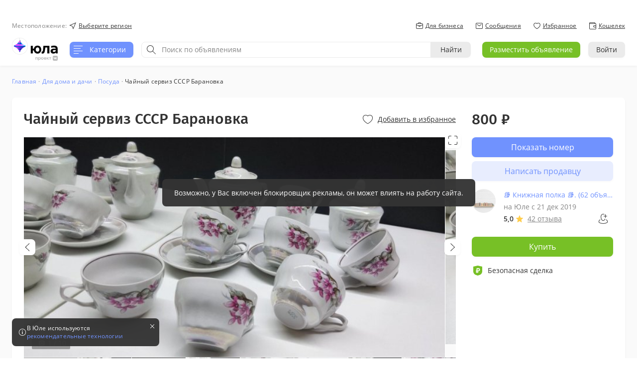

--- FILE ---
content_type: text/html; charset=UTF-8
request_url: https://youla.ru/krasnoyarsk/dom-dacha/posuda/chainyi-sierviz-sssr-baranovka-65f8f44168b88dce5f0e3b41
body_size: 80854
content:



  






<!doctype html>
<html lang="ru" prefix="og: http://ogp.me/ns#" id="html">
  <head>
    <meta charset="utf-8">
    <meta http-equiv="x-ua-compatible" content="ie=edge">
    <meta name="author" content="VK">
    <meta name="viewport" content="width=device-width, initial-scale=1, minimum-scale=1, minimal-ui, user-scalable=no">
    <meta name="twitter:card" content="Самый простой способ продать или купить вещи">
    <meta name="format-detection" content="telephone=no">
    <meta name="apple-mobile-web-app-title" content="Юла – бесплатные объявления">
    <meta name="theme-color" content="#7092FE">
    <meta name="referrer" content="no-referrer-when-downgrade">
      
        
  
        
                                  
                
  
                                                                        
                
                          
        
        
      
  
            
    
  
  
  
    <title>Чайный сервиз СССР Барановка – купить в Красноярске, цена 800 руб., дата размещения: 04.01.2026 – Посуда</title>
  <meta name="description" content="Чайный сервиз СССР Барановка – объявление о продаже в Красноярске. Цена: 800 руб., дата размещения: 04.01.2026. Чайный сервиз СССР Барановка – купить на Юле. Большой выбор товаров категории «Посуда» раздела «Для дома и дачи».">
  <meta property="og:title" content="Чайный сервиз СССР Барановка – купить в Красноярске, цена 800 руб., дата размещения: 04.01.2026 – Посуда">
  <meta property="og:description" content="Чайный сервиз СССР Барановка – объявление о продаже в Красноярске. Цена: 800 руб., дата размещения: 04.01.2026. Чайный сервиз СССР Барановка – купить на Юле. Большой выбор товаров категории «Посуда» раздела «Для дома и дачи».">
    <meta property="og:type" content="website">
  <meta property="og:url" content="https://youla.ru/krasnoyarsk/dom-dacha/posuda/chainyi-sierviz-sssr-baranovka-65f8f44168b88dce5f0e3b41">
  <meta property="og:image" content="https://cdn1.youla.io/files/images/780_780/66/66/6666a4f54304bdd7ac067ab9-2.jpg">
      <meta property="og:image:secure_url" content="https://cdn1.youla.io/files/images/780_780/66/66/6666a4f54304bdd7ac067ab9-2.jpg">
    <meta property="og:image:type" content="image/png">
  <meta property="og:image:width" content="780">
  <meta property="og:image:height" content="780">

      <link rel="canonical" href="https://youla.ru/krasnoyarsk/dom-dacha/posuda/chainyi-sierviz-sssr-baranovka-65f8f44168b88dce5f0e3b41">
  

    
          <link rel="manifest" href="/manifest.json">
    
    <link rel="apple-touch-icon-precomposed" sizes="57x57" href="/apple-touch-icon-57x57.png?v986">
    <link rel="apple-touch-icon-precomposed" sizes="114x114" href="/apple-touch-icon-114x114.png?v986">
    <link rel="apple-touch-icon-precomposed" sizes="72x72" href="/apple-touch-icon-72x72.png?v986">
    <link rel="apple-touch-icon-precomposed" sizes="144x144" href="/apple-touch-icon-144x144.png?v986">
    <link rel="apple-touch-icon-precomposed" sizes="60x60" href="/apple-touch-icon-60x60.png?v986">
    <link rel="apple-touch-icon-precomposed" sizes="120x120" href="/apple-touch-icon-120x120.png?v986">
    <link rel="apple-touch-icon-precomposed" sizes="76x76" href="/apple-touch-icon-76x76.png?v986">
    <link rel="apple-touch-icon-precomposed" sizes="152x152" href="/apple-touch-icon-152x152.png?v986">
    <link rel="apple-touch-icon-precomposed" sizes="180x180" href="/apple-touch-icon-180x180.png?v986">
    <link rel="icon" type="image/png" href="/favicon-196x196.png?v986" sizes="196x196">
    <link rel="icon" type="image/png" href="/favicon-96x96.png?v986" sizes="96x96">
    <link rel="icon" type="image/png" href="/favicon-32x32.png?v986" sizes="32x32">
    <link rel="icon" type="image/png" href="/favicon-16x16.png?v986" sizes="16x16">
    <link rel="icon" type="image/png" href="/favicon-128.png?v986" sizes="128x128">
    <link rel="icon" href="/favicon.ico?v986">

    <link rel="preload" href="https://youla-web-static.mrgcdn.ru/4.5.0/build/pwa/fonts/opensans-semibold.1d8cbd.woff" as="font" crossorigin="anonymous"/>
    <link rel="preload" href="https://youla-web-static.mrgcdn.ru/4.5.0/build/pwa/fonts/opensans-regular.552ea4.woff" as="font" crossorigin="anonymous"/>
    <link rel="preload" href="https://youla-web-static.mrgcdn.ru/4.5.0/build/pwa/fonts/icon-main.b03a76.woff" as="font" crossorigin="anonymous"/>
    <link rel="preload" href="https://youla-web-static.mrgcdn.ru/4.5.0/build/pwa/fonts/firasans-medium.6d0873.woff" as="font" crossorigin="anonymous"/>
    <link rel="preload" href="https://youla-web-static.mrgcdn.ru/4.5.0/build/fonts/icons.c9f959.woff" as="font" crossorigin="anonymous"/>
    <link rel="preload" href="https://youla-web-static.mrgcdn.ru/4.5.0/build/fonts/firasans-regular.200d5e.woff" as="font" crossorigin="anonymous"/>


          
              
                                        <script>window.__SENTRY_DOMAINS_WHITELIST__ = ["https:\/\/youla.io","https:\/\/youla.ru","https:\/\/api.youla.io","web-api"];window.__SENTRY_CONFIG__ = ({dsn: "https://ff7041a486df41359b84d3acf3e1c335@portal-sentry-v2.vk.team/87"                        , beforeSend(event) {
              if (!event.user) {
                event.user = {
                  id: window.__YOULA_STATE__ && window.__YOULA_STATE__.auth && window.__YOULA_STATE__.auth.id,
                  uid:window.__YOULA_STATE__ && window.__YOULA_STATE__.auth && window.__YOULA_STATE__.auth.uid,
                }
              }
              return event
            }, release: "4.5.0", environment: "prod"});</script>
                  
      
  
    <script>
    window.__YOULA_STATE__ = {"auth":{"id":null,"counters":[],"uid":"6969d9fdb8335","token":"","isJwtAuthEnabled":true,"csrfToken":null,"ip":"3.144.169.127","apiUri":"https:\/\/api.youla.ru","apiFederationUri":"https:\/\/api-gw.youla.ru\/graphql","apiProxyUri":"\/web-api","apiClientId":"web\/3","amruRedirectUrl":"https:\/\/auto.youla.ru\/y\/","b2bApiUrl":"\/pro\/graphql","geoLocation":null,"abSplits":"8a=5|8b=7|8c=0|8m=0|8v=0|8z=0|16a=0|16b=0|64a=8|64b=0|100a=30|100b=91|100c=0|100d=0|100m=0","abFeatures":{"trial_promotions_additional_purchase_enabled":false,"product_card_display":true,"chat_call_availability":true,"chat_buy_button_availability":true,"order_pay":"2click","product_after_create_redirect_to_main_lent":true,"category_interests":false,"search_universal_control":false,"search_fast_filter_enabled":true,"search_region_enabled":false,"search_saved_add_menu_enabled":false,"ad_refresh_premium":false,"socdem_categories":false,"paid_ad_categories":false,"tariffs_show":true,"criteo_enabled":true,"disable_search_on_main_page":true,"show_tile_date":false,"order_buy_button_text":"\u041a\u0443\u043f\u0438\u0442\u044c \u0441\u0435\u0439\u0447\u0430\u0441","show_carousels":false,"show_daily_bonus_popup":false,"daily_bonus_enabled":true,"exponea_enabled":false,"exponea_url":"https:\/\/api-cis.exponea.com","product_boost_new_flow":true,"promocode_enabled":false,"show_china_ecom_enabled":false,"partial_bonus_payment":false,"promocode_captcha_enabled":true,"boost_after_promotion":false,"show_photo_instruction":false,"promocode_trusted_attempts_cnt":0,"adv_use_google":true,"adv_android_native_feed_layout":0,"adv_web_feed_wide_enabled":false,"adv_huawei_native_rb_feed_id":[],"adv_adsense_for_shopping_position":[],"adv_huawei_native_rb_rewarded_id":1000821,"adv_category_page_branding_enabled":true,"adv_web_feed_slots":["639106","664080","664084","664085","664086","664088","664089","664090","664091"],"adv_pass_exb_on_web_disabled":true,"adv_app_credit_button_slot_id":1057287,"adv_web_credit_button_slot_id":"586808","adv_feed_collapse_ios_enabled":true,"is_ip_enabled":false,"moderation_product_move_to_category_enabled":false,"category_top_create":false,"chat_notification_transport_type":"push","ravenjs_sample_rate":0,"product_seller_similar":true,"product_new_similar":false,"show_subscription_products_group":false,"similar_products_in_chats":0,"social_sharing":false,"mandatory_auth_enabled":false,"vas_is_set_order":false,"new_vas_template":false,"vas_promotion_prolong_toggle_value":false,"vas_promotion_type_super_enabled":false,"promotion_first_discount_web_tooltip_enabled":false,"vas_popup_green_button":false,"wheel_of_fortune":false,"phone_for_authorized":true,"phone_for_new_device":false,"favourite_for_authorized":true,"promo_create":"","auth_skip_type":0,"libverify_timeout":120,"promo_create_new_ad":false,"promo_campaign_enabled":false,"product_blue_write_button":true,"skip_auth_on_show_phone":false,"tech_use_advert_rotation":true,"tech_advert_cache_size":7,"storis_social_share":true,"adv_app_native_rb_chats_position":[3],"adv_app_native_rb_product_id":[482359],"adv_app_rb_category_enabled":true,"adv_chats_web_number":[4],"fast_delivery":false,"product_filter_delivery_default":false,"filter_free_delivery_enabled":false,"auth_next_enabled":true,"auth_mail_id_enabled":false,"auth_vk_connect_enabled":true,"auth_vk_connect_full":true,"auth_vk_id_require_phone_enabled":true,"auth_vk_password_skip_enabled":true,"auth_b2b_disabled":false,"auth_sms_disabled":true,"main_category_filter":false,"show_filter_after_subcategory":false,"product_unarchive_price_cut_enabled":false,"product_draft_enabled":false,"product_price_on_request_enabled":false,"hide_product_contact_buttons":false,"p2p_calls":"both","p2p_calls_button":"both","p2p_video_calls":false,"mm_enabled":true,"new_profile_page":false,"profile_geo_change":true,"publish_next_enabled":false,"new_design_for_publish_list":false,"disable_single_product_limit":false,"disable_packet_product_limit":false,"tariff_promo_for_free_publish":false,"store_edit_enabled":false,"credit_banner_in_item":true,"stories_module_enabled":true,"video_stories_upload_enabled":false,"adv_places_web_feed":[2,14,26,38,50],"adv_places_web_similar":[2,8,16],"web_fullscreen_app_banner_mobile_enabled":false,"mm_view_enabled":true,"new_product_layout_blocks_rearrange":false,"new_product_layout_carousel_show":false,"mm_suggests_enabled":true,"web_popup_app_banner_mobile_enabled":false,"web_popup_app_banner_mobile_theme":false,"geo_source":{"forward_geocoding":"mapsme","reference_geocoding":"mapsme","reverse_geocoding":"mapsme","suggestions":"mapsme"},"product_open_new_tab":true,"ab_client_usage":100,"web_fullscreen_banner_cookie_expire":168,"show_publish_button_in_archive":false,"show_unpublish_button_in_product":false,"new_unpublish_flow":false,"add_favorite_on_first_message":false,"add_favorite_on_first_call":false,"active_board_enabled":false,"product_open_new_mobile_tab":false,"show_favourites_counter":false,"stat_service_for_product_enabled":false,"product_fire_promo_price":0,"sell_similar_button":false,"partner_link_button":{"description":"","title":"\u041f\u0435\u0440\u0435\u0439\u0442\u0438 \u0432 \u043c\u0430\u0433\u0430\u0437\u0438\u043d"},"web_perf_monitor_enabled":false,"hide_fraud_messages":false,"auth_web_foreign_phones":false,"support_chat":false,"support_product":false,"support_profile":false,"support_general":false,"send_to_gib":false,"send_services_message_to_buyer":true,"vk_crossposting_enabled":false,"vk_verification_enabled":true,"vk_crossposting_after_product_unarchive":false,"vk_crossposting_attach_images":true,"vk_crossposting_add_hashtags":false,"vk_crossposting_auto_repost_enabled":false,"vk_recommend_groups_for_product_enabled":false,"vk_mini_app_profile_in_category_carousel":false,"product_coupon_auto_select_enabled":false,"enable_mass_unzip_b2b_cabinet":true,"b2b_tariff_portal_enabled":true,"request_review":false,"vas_single_click_payment_confirmation":false,"vas_single_click_payment":true,"product_hydrator_enabled":true,"multi_login_enabled":true,"self_message_warning_mail_enabled":false,"vk_crossposting_recommend_count":10,"vk_crossposting_post_limit":10,"vk_crossposting_post_to_group_limit":0,"vk_push_enabled":false,"vk_pixel_enabled":false,"product_date_list":false,"optional_review":false,"search_saved_notification_type_enabled":false,"face_verification_enabled":false,"gql_federation_enabled":false,"wrong_distance_check_enabled":false,"allowed_distances":{"banned_uids":["62d9c8e0d5ec0","6491a57a7ca7b","647b5ae68a18c","647b5ae68a19c",""],"banned_user_ids":["58d11674d53f3d0f4b59f048","636e0d8774eb4522962b0f98"],"distances":[0,1000,5000,10000,20000,25000,50000,100000,150000,200000,10000000],"enabled":true},"android_native_gallery_enabled":false,"floating_contact_buttons":false,"feed_pattern_service_usage":false,"vacancies_respond_enabled":true,"vacancies_worki_respond_enabled":false,"vacancies_respond_on_call":true,"collect_idfa":false,"collect_idfa_onboarding":false,"buttons_buy_tariff_from_scenario":{"button_another_contacts":false,"button_attach_portfolio":false,"button_full_statistics":false,"button_remove_not_mine_products":false},"workers_enabled":false,"vas_card_view_design_desktop":"row1","vas_card_view_design_mobile":"default","show_other_products":false,"product_autorenewal_toggle_position":false,"product_autorenewal_enabled":false,"vk_mini_app_promotion_enabled":false,"vk_mini_app_buy_product_limit_enabled":false,"vas_show_modal":false,"vas_autoboost_enabled":false,"vas_autoboost_toggle_value":false,"automobile_category_enabled":true,"search_counter_enabled":false,"vas_use_bonuses_position":"select","adv_miniapp_feed_enabled":false,"vk_mini_app_last_searches_enabled":false,"vk_mini_app_show_vas_block_after_crossposting":false,"vk_mini_app_seller_rating_enabled":false,"vk_mini_app_vas_after_publish_enabled":false,"vk_mini_app_alt_cp_flow":true,"vk_mini_app_lottery_banner":false,"vk_mini_app_vk_lottery_popup":false,"vk_mini_app_ios_promotion_enabled":false,"vk_mini_app_new_crossposting_design_enabled":false,"vk_mini_app_geo_access_request":"picker","vk_mini_app_rb_feed_banner_enabled":false,"vas_single_click_in_profile_enabled":false,"user_contact_info_without_phone_enabled":true,"vk_product_simple_create":true,"vk_product_simple_create_from_group":true,"vk_product_simple_create_hide_photo":false,"vk_product_simple_create_required_photo":true,"product_placement_enabled":true,"categories_with_optional_photo_on_product_create":[24,16],"hide_photo_to_show_map":false,"product_boost_button_test_by_categories":{"16":"\u041f\u0440\u043e\u0434\u0432\u0438\u043d\u0443\u0442\u044c","20":"\u041f\u0440\u043e\u0434\u0432\u0438\u043d\u0443\u0442\u044c","24":"\u041f\u0440\u043e\u0434\u0432\u0438\u043d\u0443\u0442\u044c"},"vk_mini_app_open_from_info_block":false,"vk_mini_app_open_from_portlet":false,"vk_mini_app_group_manual_crossposting":true,"tariff_pay_with_card":true,"service_request_validation_data":{"is_price_required":false,"message_min_length":0},"loyalty_offer_wall":false,"product_mark_viewed_local_enabled":false,"vk_pay_boosts":false,"vk_pay_vas":false,"vk_pay_tariffs":true,"vk_pay_limits":false,"vk_pay_safe_deal":false,"vk_pay_vas_package":false,"vk_pay_tariffs_iframe":true,"vk_pay_limits_iframe":false,"vk_pay_vas_package_iframe":false,"vk_pay_vas_iframe":false,"vk_pay_boosts_iframe":false,"vk_pay_bind_card_iframe":false,"vk_pay_safe_deal_iframe":false,"lottery_vas_enabled":false,"order_create_redesign_page_enabled":true,"order_success_redesign_page_enabled":true,"active_seller_enabled":false,"active_seller_v2_enabled":false,"cdn_enabled":true,"standalone_product_screen_enabled":false,"tag_page_view_enabled":true,"seoquery_to_4level_enabled":false,"delivery_type_cdek_enabled":true,"dynamic_info_block_timeout_home":259200,"dynamic_info_block_timeout_products_my":0,"dynamic_info_block_timeout_product_create":-1,"dynamic_info_block_timeout_plan_view":0,"paid_functions_disabled":false,"mass_unarchive_products":false},"vkAppId":7733222,"vkAuthUri":"https:\/\/oauth.vk.com\/authorize?response_type=code&client_id=7733222&scope=offline&state=6922597f028797862a8a1fd58c7fa9ae&redirect_uri=https%3A%2F%2Fyoula.ru%2Flogin%2Fvk","vkAuthEnabled":true,"okAuthUri":"https:\/\/connect.ok.ru\/oauth\/authorize?response_type=code&client_id=1150887424&state=70c95493bc8cef1bc6a01db4e54ddc7a&redirect_uri=https%3A%2F%2Fyoula.ru%2Flogin%2Fok","okAuthEnabled":true,"phoneAuthEnabled":true},"collections":{"categoryFields":{"view":{"405":[34831]}}},"entities":{"cities":[{"coords":{"latitude":56.009097,"longitude":92.872515},"id":"576d0615d53f3d80945f9112","level":4,"name":"\u041a\u0440\u0430\u0441\u043d\u043e\u044f\u0440\u0441\u043a","parentId":"576d0612d53f3d80945f8ba1","productsCnt":14848564,"slug":"krasnoyarsk","namePp":"\u041a\u0440\u0430\u0441\u043d\u043e\u044f\u0440\u0441\u043a\u0435","codeRb":5540,"parentName":""}],"users":[],"products":[{"id":"65f8f44168b88dce5f0e3b41","name":"\u0427\u0430\u0439\u043d\u044b\u0439 \u0441\u0435\u0440\u0432\u0438\u0437 \u0421\u0421\u0421\u0420 \u0411\u0430\u0440\u0430\u043d\u043e\u0432\u043a\u0430","discountedPrice":80000,"discount":0,"promotion":null,"promotions":[],"canBuy":true,"canPromote":false,"isMasterExists":false,"isRespondAvailable":null,"isReplied":null,"isSold":false,"isPublished":true,"isReserved":false,"isDeleted":false,"isArchived":false,"isExpiring":false,"isBlocked":false,"purchase":null,"paidBoostButtonText":"","paidBoostButtonEnabled":null,"blockType":0,"blockMode":0,"supportUrl":"https:\/\/youla.ru\/promo\/support\/index.html","blockTypeText":"","purchaseAvailable":true,"delivery":[{"type":"self_pickup","name":"\u0417\u0430\u0431\u0435\u0440\u0443 \u0441\u0430\u043c \u0443 \u043f\u0440\u043e\u0434\u0430\u0432\u0446\u0430","mode":1,"isDefault":true,"fields":[]}],"deliveryAvailable":false,"deliveryBlock":false,"deliveryEnabled":true,"deliveryTexts":{"link_delivery_enabled":"https:\/\/youla.ru\/webview\/deliveryterms","link_delivery_enabled_name":"\u0423\u0441\u043b\u043e\u0432\u0438\u044f \u0434\u043e\u0441\u0442\u0430\u0432\u043a\u0438","link_delivery_disabled":"https:\/\/api.youla.io\/popup\/delivery\/index.html","link_delivery_disabled_name":"\u041f\u043e\u0434\u0440\u043e\u0431\u043d\u0435\u0435 \u043e \u0434\u043e\u0441\u0442\u0430\u0432\u043a\u0435","text_delivery_enabled":"\u0412\u0430\u0448 \u0442\u043e\u0432\u0430\u0440 \u0432\u0438\u0434\u044f\u0442 \u043f\u043e\u043a\u0443\u043f\u0430\u0442\u0435\u043b\u0438 \u0441\u043e \u0432\u0441\u0435\u0439 \u0420\u043e\u0441\u0441\u0438\u0438. <b> \u0414\u043b\u044f \u0432\u0430\u0441 \u043e\u0442\u043f\u0440\u0430\u0432\u043a\u0430 \u0431\u0435\u0441\u043f\u043b\u0430\u0442\u043d\u0430. <\/b>","text_delivery_disabled":"\u0412\u0430\u0448 \u0442\u043e\u0432\u0430\u0440 \u043d\u0435 \u0432\u0438\u0434\u044f\u0442 \u043f\u043e\u043a\u0443\u043f\u0430\u0442\u0435\u043b\u0438 \u0438\u0437 \u0434\u0440\u0443\u0433\u0438\u0445 \u0433\u043e\u0440\u043e\u0434\u043e\u0432. \u0412\u043a\u043b\u044e\u0447\u0438\u0442\u0435 \u0431\u0435\u0441\u043f\u043b\u0430\u0442\u043d\u0443\u044e \u0434\u043e\u0441\u0442\u0430\u0432\u043a\u0443 \u0438 \u043f\u0440\u043e\u0434\u0430\u0432\u0430\u0439\u0442\u0435 \u043f\u043e \u0432\u0441\u0435\u0439 \u0420\u043e\u0441\u0441\u0438\u0438.","text_delivery_unavailable":"\u042e\u043b\u0430 \u0434\u043e\u0441\u0442\u0430\u0432\u043b\u044f\u0435\u0442 \u0442\u043e\u0432\u0430\u0440\u044b \u0441\u0442\u043e\u0438\u043c\u043e\u0441\u0442\u044c\u044e \u043e\u0442 100 \u0434\u043e 20 000 \u0440\u0443\u0431\u043b\u0435\u0439."},"deliveryVisible":true,"paymentAvailable":true,"controlGroup":[],"archiveMode":0,"soldMode":0,"inactiveText":null,"owner":{"id":"5dfd74b2f6957669e0223ec3","name":"\ud83d\udcda \u041a\u043d\u0438\u0436\u043d\u0430\u044f \u043f\u043e\u043b\u043a\u0430 \ud83d\udcda.","isOnline":false,"ratingMark":5,"blacklistStatus":0,"image":{"id":"5ee9a0fc3f2c5b558d69e9bb","num":1,"url":"https:\/\/cache3.youla.io\/files\/images\/orig\/5e\/e9\/5ee9a0fc3f2c5b558d69e9bb.jpg","width":null,"height":null,"urlForSize":"https:\/\/cache3.youla.io\/files\/images\/160_160\/5e\/e9\/5ee9a0fc3f2c5b558d69e9bb.jpg"},"displayPhoneNum":null,"isSubscribed":null,"followersCnt":null,"followingCnt":null,"prodsActiveCnt":62,"settings":{"display_phone":false,"display_phone_to_anon":false,"display_chat":true,"p2p_call_enabled":null,"p2p_video_call_enabled":null,"disabled_call_alert":null,"location":{"description":"\u041a\u0440\u0430\u0441\u043d\u043e\u044f\u0440\u0441\u043a"},"call_settings":{"any_call_enabled":true,"system_call_enabled":true,"p2p_call_enabled":true}},"dateRegistered":{"timezone":{"name":"Europe\/Moscow","transitions":[{"ts":-9223372036854775808,"time":"-292277022657-01-27T08:29:52+0000","offset":9017,"isdst":false,"abbr":"LMT"},{"ts":-576460752303423488,"time":"-18267312070-10-26T17:01:52+0000","offset":9017,"isdst":false,"abbr":"LMT"},{"ts":-2840149817,"time":"1879-12-31T21:29:43+0000","offset":9017,"isdst":false,"abbr":"MMT"},{"ts":-1688265017,"time":"1916-07-02T21:29:43+0000","offset":9079,"isdst":false,"abbr":"MMT"},{"ts":-1656819079,"time":"1917-07-01T20:28:41+0000","offset":12679,"isdst":true,"abbr":"MST"},{"ts":-1641353479,"time":"1917-12-27T20:28:41+0000","offset":9079,"isdst":false,"abbr":"MMT"},{"ts":-1627965079,"time":"1918-05-31T19:28:41+0000","offset":16279,"isdst":true,"abbr":"MDST"},{"ts":-1618716679,"time":"1918-09-15T20:28:41+0000","offset":12679,"isdst":true,"abbr":"MST"},{"ts":-1596429079,"time":"1919-05-31T19:28:41+0000","offset":16279,"isdst":true,"abbr":"MDST"},{"ts":-1593820800,"time":"1919-07-01T00:00:00+0000","offset":14400,"isdst":true,"abbr":"MSD"},{"ts":-1589860800,"time":"1919-08-15T20:00:00+0000","offset":10800,"isdst":false,"abbr":"MSK"},{"ts":-1542427200,"time":"1921-02-14T20:00:00+0000","offset":14400,"isdst":true,"abbr":"MSD"},{"ts":-1539493200,"time":"1921-03-20T19:00:00+0000","offset":18000,"isdst":true,"abbr":"+05"},{"ts":-1525323600,"time":"1921-08-31T19:00:00+0000","offset":14400,"isdst":true,"abbr":"MSD"},{"ts":-1522728000,"time":"1921-09-30T20:00:00+0000","offset":10800,"isdst":false,"abbr":"MSK"},{"ts":-1491188400,"time":"1922-09-30T21:00:00+0000","offset":7200,"isdst":false,"abbr":"EET"},{"ts":-1247536800,"time":"1930-06-20T22:00:00+0000","offset":10800,"isdst":false,"abbr":"MSK"},{"ts":354920400,"time":"1981-03-31T21:00:00+0000","offset":14400,"isdst":true,"abbr":"MSD"},{"ts":370728000,"time":"1981-09-30T20:00:00+0000","offset":10800,"isdst":false,"abbr":"MSK"},{"ts":386456400,"time":"1982-03-31T21:00:00+0000","offset":14400,"isdst":true,"abbr":"MSD"},{"ts":402264000,"time":"1982-09-30T20:00:00+0000","offset":10800,"isdst":false,"abbr":"MSK"},{"ts":417992400,"time":"1983-03-31T21:00:00+0000","offset":14400,"isdst":true,"abbr":"MSD"},{"ts":433800000,"time":"1983-09-30T20:00:00+0000","offset":10800,"isdst":false,"abbr":"MSK"},{"ts":449614800,"time":"1984-03-31T21:00:00+0000","offset":14400,"isdst":true,"abbr":"MSD"},{"ts":465346800,"time":"1984-09-29T23:00:00+0000","offset":10800,"isdst":false,"abbr":"MSK"},{"ts":481071600,"time":"1985-03-30T23:00:00+0000","offset":14400,"isdst":true,"abbr":"MSD"},{"ts":496796400,"time":"1985-09-28T23:00:00+0000","offset":10800,"isdst":false,"abbr":"MSK"},{"ts":512521200,"time":"1986-03-29T23:00:00+0000","offset":14400,"isdst":true,"abbr":"MSD"},{"ts":528246000,"time":"1986-09-27T23:00:00+0000","offset":10800,"isdst":false,"abbr":"MSK"},{"ts":543970800,"time":"1987-03-28T23:00:00+0000","offset":14400,"isdst":true,"abbr":"MSD"},{"ts":559695600,"time":"1987-09-26T23:00:00+0000","offset":10800,"isdst":false,"abbr":"MSK"},{"ts":575420400,"time":"1988-03-26T23:00:00+0000","offset":14400,"isdst":true,"abbr":"MSD"},{"ts":591145200,"time":"1988-09-24T23:00:00+0000","offset":10800,"isdst":false,"abbr":"MSK"},{"ts":606870000,"time":"1989-03-25T23:00:00+0000","offset":14400,"isdst":true,"abbr":"MSD"},{"ts":622594800,"time":"1989-09-23T23:00:00+0000","offset":10800,"isdst":false,"abbr":"MSK"},{"ts":638319600,"time":"1990-03-24T23:00:00+0000","offset":14400,"isdst":true,"abbr":"MSD"},{"ts":654649200,"time":"1990-09-29T23:00:00+0000","offset":10800,"isdst":false,"abbr":"MSK"},{"ts":670374000,"time":"1991-03-30T23:00:00+0000","offset":10800,"isdst":true,"abbr":"EEST"},{"ts":686102400,"time":"1991-09-29T00:00:00+0000","offset":7200,"isdst":false,"abbr":"EET"},{"ts":695779200,"time":"1992-01-19T00:00:00+0000","offset":10800,"isdst":false,"abbr":"MSK"},{"ts":701823600,"time":"1992-03-28T23:00:00+0000","offset":14400,"isdst":true,"abbr":"MSD"},{"ts":717548400,"time":"1992-09-26T23:00:00+0000","offset":10800,"isdst":false,"abbr":"MSK"},{"ts":733273200,"time":"1993-03-27T23:00:00+0000","offset":14400,"isdst":true,"abbr":"MSD"},{"ts":748998000,"time":"1993-09-25T23:00:00+0000","offset":10800,"isdst":false,"abbr":"MSK"},{"ts":764722800,"time":"1994-03-26T23:00:00+0000","offset":14400,"isdst":true,"abbr":"MSD"},{"ts":780447600,"time":"1994-09-24T23:00:00+0000","offset":10800,"isdst":false,"abbr":"MSK"},{"ts":796172400,"time":"1995-03-25T23:00:00+0000","offset":14400,"isdst":true,"abbr":"MSD"},{"ts":811897200,"time":"1995-09-23T23:00:00+0000","offset":10800,"isdst":false,"abbr":"MSK"},{"ts":828226800,"time":"1996-03-30T23:00:00+0000","offset":14400,"isdst":true,"abbr":"MSD"},{"ts":846370800,"time":"1996-10-26T23:00:00+0000","offset":10800,"isdst":false,"abbr":"MSK"},{"ts":859676400,"time":"1997-03-29T23:00:00+0000","offset":14400,"isdst":true,"abbr":"MSD"},{"ts":877820400,"time":"1997-10-25T23:00:00+0000","offset":10800,"isdst":false,"abbr":"MSK"},{"ts":891126000,"time":"1998-03-28T23:00:00+0000","offset":14400,"isdst":true,"abbr":"MSD"},{"ts":909270000,"time":"1998-10-24T23:00:00+0000","offset":10800,"isdst":false,"abbr":"MSK"},{"ts":922575600,"time":"1999-03-27T23:00:00+0000","offset":14400,"isdst":true,"abbr":"MSD"},{"ts":941324400,"time":"1999-10-30T23:00:00+0000","offset":10800,"isdst":false,"abbr":"MSK"},{"ts":954025200,"time":"2000-03-25T23:00:00+0000","offset":14400,"isdst":true,"abbr":"MSD"},{"ts":972774000,"time":"2000-10-28T23:00:00+0000","offset":10800,"isdst":false,"abbr":"MSK"},{"ts":985474800,"time":"2001-03-24T23:00:00+0000","offset":14400,"isdst":true,"abbr":"MSD"},{"ts":1004223600,"time":"2001-10-27T23:00:00+0000","offset":10800,"isdst":false,"abbr":"MSK"},{"ts":1017529200,"time":"2002-03-30T23:00:00+0000","offset":14400,"isdst":true,"abbr":"MSD"},{"ts":1035673200,"time":"2002-10-26T23:00:00+0000","offset":10800,"isdst":false,"abbr":"MSK"},{"ts":1048978800,"time":"2003-03-29T23:00:00+0000","offset":14400,"isdst":true,"abbr":"MSD"},{"ts":1067122800,"time":"2003-10-25T23:00:00+0000","offset":10800,"isdst":false,"abbr":"MSK"},{"ts":1080428400,"time":"2004-03-27T23:00:00+0000","offset":14400,"isdst":true,"abbr":"MSD"},{"ts":1099177200,"time":"2004-10-30T23:00:00+0000","offset":10800,"isdst":false,"abbr":"MSK"},{"ts":1111878000,"time":"2005-03-26T23:00:00+0000","offset":14400,"isdst":true,"abbr":"MSD"},{"ts":1130626800,"time":"2005-10-29T23:00:00+0000","offset":10800,"isdst":false,"abbr":"MSK"},{"ts":1143327600,"time":"2006-03-25T23:00:00+0000","offset":14400,"isdst":true,"abbr":"MSD"},{"ts":1162076400,"time":"2006-10-28T23:00:00+0000","offset":10800,"isdst":false,"abbr":"MSK"},{"ts":1174777200,"time":"2007-03-24T23:00:00+0000","offset":14400,"isdst":true,"abbr":"MSD"},{"ts":1193526000,"time":"2007-10-27T23:00:00+0000","offset":10800,"isdst":false,"abbr":"MSK"},{"ts":1206831600,"time":"2008-03-29T23:00:00+0000","offset":14400,"isdst":true,"abbr":"MSD"},{"ts":1224975600,"time":"2008-10-25T23:00:00+0000","offset":10800,"isdst":false,"abbr":"MSK"},{"ts":1238281200,"time":"2009-03-28T23:00:00+0000","offset":14400,"isdst":true,"abbr":"MSD"},{"ts":1256425200,"time":"2009-10-24T23:00:00+0000","offset":10800,"isdst":false,"abbr":"MSK"},{"ts":1269730800,"time":"2010-03-27T23:00:00+0000","offset":14400,"isdst":true,"abbr":"MSD"},{"ts":1288479600,"time":"2010-10-30T23:00:00+0000","offset":10800,"isdst":false,"abbr":"MSK"},{"ts":1301180400,"time":"2011-03-26T23:00:00+0000","offset":14400,"isdst":false,"abbr":"MSK"},{"ts":1414274400,"time":"2014-10-25T22:00:00+0000","offset":10800,"isdst":false,"abbr":"MSK"}],"location":{"country_code":"RU","latitude":55.75583,"longitude":37.61777,"comments":"MSK+00 - Moscow area"}},"offset":10800,"timestamp":1576891810},"store":null,"verification":{"type":0,"vk_friends_count":null,"required_type":0},"b2BWithManager":false,"isActiveSeller":null},"type":"product","contractor":{"id":"5dfd74b2f6957669e0223ec3","name":"\ud83d\udcda \u041a\u043d\u0438\u0436\u043d\u0430\u044f \u043f\u043e\u043b\u043a\u0430 \ud83d\udcda.","isOnline":null,"ratingMark":null,"image":{"id":"5ee9a0fc3f2c5b558d69e9bb","num":1,"url":"https:\/\/cache3.youla.io\/files\/images\/orig\/5e\/e9\/5ee9a0fc3f2c5b558d69e9bb.jpg","width":0,"height":0,"urlForSize":"https:\/\/cache3.youla.io\/files\/images\/160_160\/5e\/e9\/5ee9a0fc3f2c5b558d69e9bb.jpg"},"blacklistStatus":null,"displayPhoneNum":null,"isSubscribed":null,"followersCnt":null,"followingCnt":null,"prodsActiveCnt":null,"settings":{"display_phone":false},"dateRegistered":{"timezone":{"name":"Europe\/Moscow","transitions":[{"ts":-9223372036854775808,"time":"-292277022657-01-27T08:29:52+0000","offset":9017,"isdst":false,"abbr":"LMT"},{"ts":-576460752303423488,"time":"-18267312070-10-26T17:01:52+0000","offset":9017,"isdst":false,"abbr":"LMT"},{"ts":-2840149817,"time":"1879-12-31T21:29:43+0000","offset":9017,"isdst":false,"abbr":"MMT"},{"ts":-1688265017,"time":"1916-07-02T21:29:43+0000","offset":9079,"isdst":false,"abbr":"MMT"},{"ts":-1656819079,"time":"1917-07-01T20:28:41+0000","offset":12679,"isdst":true,"abbr":"MST"},{"ts":-1641353479,"time":"1917-12-27T20:28:41+0000","offset":9079,"isdst":false,"abbr":"MMT"},{"ts":-1627965079,"time":"1918-05-31T19:28:41+0000","offset":16279,"isdst":true,"abbr":"MDST"},{"ts":-1618716679,"time":"1918-09-15T20:28:41+0000","offset":12679,"isdst":true,"abbr":"MST"},{"ts":-1596429079,"time":"1919-05-31T19:28:41+0000","offset":16279,"isdst":true,"abbr":"MDST"},{"ts":-1593820800,"time":"1919-07-01T00:00:00+0000","offset":14400,"isdst":true,"abbr":"MSD"},{"ts":-1589860800,"time":"1919-08-15T20:00:00+0000","offset":10800,"isdst":false,"abbr":"MSK"},{"ts":-1542427200,"time":"1921-02-14T20:00:00+0000","offset":14400,"isdst":true,"abbr":"MSD"},{"ts":-1539493200,"time":"1921-03-20T19:00:00+0000","offset":18000,"isdst":true,"abbr":"+05"},{"ts":-1525323600,"time":"1921-08-31T19:00:00+0000","offset":14400,"isdst":true,"abbr":"MSD"},{"ts":-1522728000,"time":"1921-09-30T20:00:00+0000","offset":10800,"isdst":false,"abbr":"MSK"},{"ts":-1491188400,"time":"1922-09-30T21:00:00+0000","offset":7200,"isdst":false,"abbr":"EET"},{"ts":-1247536800,"time":"1930-06-20T22:00:00+0000","offset":10800,"isdst":false,"abbr":"MSK"},{"ts":354920400,"time":"1981-03-31T21:00:00+0000","offset":14400,"isdst":true,"abbr":"MSD"},{"ts":370728000,"time":"1981-09-30T20:00:00+0000","offset":10800,"isdst":false,"abbr":"MSK"},{"ts":386456400,"time":"1982-03-31T21:00:00+0000","offset":14400,"isdst":true,"abbr":"MSD"},{"ts":402264000,"time":"1982-09-30T20:00:00+0000","offset":10800,"isdst":false,"abbr":"MSK"},{"ts":417992400,"time":"1983-03-31T21:00:00+0000","offset":14400,"isdst":true,"abbr":"MSD"},{"ts":433800000,"time":"1983-09-30T20:00:00+0000","offset":10800,"isdst":false,"abbr":"MSK"},{"ts":449614800,"time":"1984-03-31T21:00:00+0000","offset":14400,"isdst":true,"abbr":"MSD"},{"ts":465346800,"time":"1984-09-29T23:00:00+0000","offset":10800,"isdst":false,"abbr":"MSK"},{"ts":481071600,"time":"1985-03-30T23:00:00+0000","offset":14400,"isdst":true,"abbr":"MSD"},{"ts":496796400,"time":"1985-09-28T23:00:00+0000","offset":10800,"isdst":false,"abbr":"MSK"},{"ts":512521200,"time":"1986-03-29T23:00:00+0000","offset":14400,"isdst":true,"abbr":"MSD"},{"ts":528246000,"time":"1986-09-27T23:00:00+0000","offset":10800,"isdst":false,"abbr":"MSK"},{"ts":543970800,"time":"1987-03-28T23:00:00+0000","offset":14400,"isdst":true,"abbr":"MSD"},{"ts":559695600,"time":"1987-09-26T23:00:00+0000","offset":10800,"isdst":false,"abbr":"MSK"},{"ts":575420400,"time":"1988-03-26T23:00:00+0000","offset":14400,"isdst":true,"abbr":"MSD"},{"ts":591145200,"time":"1988-09-24T23:00:00+0000","offset":10800,"isdst":false,"abbr":"MSK"},{"ts":606870000,"time":"1989-03-25T23:00:00+0000","offset":14400,"isdst":true,"abbr":"MSD"},{"ts":622594800,"time":"1989-09-23T23:00:00+0000","offset":10800,"isdst":false,"abbr":"MSK"},{"ts":638319600,"time":"1990-03-24T23:00:00+0000","offset":14400,"isdst":true,"abbr":"MSD"},{"ts":654649200,"time":"1990-09-29T23:00:00+0000","offset":10800,"isdst":false,"abbr":"MSK"},{"ts":670374000,"time":"1991-03-30T23:00:00+0000","offset":10800,"isdst":true,"abbr":"EEST"},{"ts":686102400,"time":"1991-09-29T00:00:00+0000","offset":7200,"isdst":false,"abbr":"EET"},{"ts":695779200,"time":"1992-01-19T00:00:00+0000","offset":10800,"isdst":false,"abbr":"MSK"},{"ts":701823600,"time":"1992-03-28T23:00:00+0000","offset":14400,"isdst":true,"abbr":"MSD"},{"ts":717548400,"time":"1992-09-26T23:00:00+0000","offset":10800,"isdst":false,"abbr":"MSK"},{"ts":733273200,"time":"1993-03-27T23:00:00+0000","offset":14400,"isdst":true,"abbr":"MSD"},{"ts":748998000,"time":"1993-09-25T23:00:00+0000","offset":10800,"isdst":false,"abbr":"MSK"},{"ts":764722800,"time":"1994-03-26T23:00:00+0000","offset":14400,"isdst":true,"abbr":"MSD"},{"ts":780447600,"time":"1994-09-24T23:00:00+0000","offset":10800,"isdst":false,"abbr":"MSK"},{"ts":796172400,"time":"1995-03-25T23:00:00+0000","offset":14400,"isdst":true,"abbr":"MSD"},{"ts":811897200,"time":"1995-09-23T23:00:00+0000","offset":10800,"isdst":false,"abbr":"MSK"},{"ts":828226800,"time":"1996-03-30T23:00:00+0000","offset":14400,"isdst":true,"abbr":"MSD"},{"ts":846370800,"time":"1996-10-26T23:00:00+0000","offset":10800,"isdst":false,"abbr":"MSK"},{"ts":859676400,"time":"1997-03-29T23:00:00+0000","offset":14400,"isdst":true,"abbr":"MSD"},{"ts":877820400,"time":"1997-10-25T23:00:00+0000","offset":10800,"isdst":false,"abbr":"MSK"},{"ts":891126000,"time":"1998-03-28T23:00:00+0000","offset":14400,"isdst":true,"abbr":"MSD"},{"ts":909270000,"time":"1998-10-24T23:00:00+0000","offset":10800,"isdst":false,"abbr":"MSK"},{"ts":922575600,"time":"1999-03-27T23:00:00+0000","offset":14400,"isdst":true,"abbr":"MSD"},{"ts":941324400,"time":"1999-10-30T23:00:00+0000","offset":10800,"isdst":false,"abbr":"MSK"},{"ts":954025200,"time":"2000-03-25T23:00:00+0000","offset":14400,"isdst":true,"abbr":"MSD"},{"ts":972774000,"time":"2000-10-28T23:00:00+0000","offset":10800,"isdst":false,"abbr":"MSK"},{"ts":985474800,"time":"2001-03-24T23:00:00+0000","offset":14400,"isdst":true,"abbr":"MSD"},{"ts":1004223600,"time":"2001-10-27T23:00:00+0000","offset":10800,"isdst":false,"abbr":"MSK"},{"ts":1017529200,"time":"2002-03-30T23:00:00+0000","offset":14400,"isdst":true,"abbr":"MSD"},{"ts":1035673200,"time":"2002-10-26T23:00:00+0000","offset":10800,"isdst":false,"abbr":"MSK"},{"ts":1048978800,"time":"2003-03-29T23:00:00+0000","offset":14400,"isdst":true,"abbr":"MSD"},{"ts":1067122800,"time":"2003-10-25T23:00:00+0000","offset":10800,"isdst":false,"abbr":"MSK"},{"ts":1080428400,"time":"2004-03-27T23:00:00+0000","offset":14400,"isdst":true,"abbr":"MSD"},{"ts":1099177200,"time":"2004-10-30T23:00:00+0000","offset":10800,"isdst":false,"abbr":"MSK"},{"ts":1111878000,"time":"2005-03-26T23:00:00+0000","offset":14400,"isdst":true,"abbr":"MSD"},{"ts":1130626800,"time":"2005-10-29T23:00:00+0000","offset":10800,"isdst":false,"abbr":"MSK"},{"ts":1143327600,"time":"2006-03-25T23:00:00+0000","offset":14400,"isdst":true,"abbr":"MSD"},{"ts":1162076400,"time":"2006-10-28T23:00:00+0000","offset":10800,"isdst":false,"abbr":"MSK"},{"ts":1174777200,"time":"2007-03-24T23:00:00+0000","offset":14400,"isdst":true,"abbr":"MSD"},{"ts":1193526000,"time":"2007-10-27T23:00:00+0000","offset":10800,"isdst":false,"abbr":"MSK"},{"ts":1206831600,"time":"2008-03-29T23:00:00+0000","offset":14400,"isdst":true,"abbr":"MSD"},{"ts":1224975600,"time":"2008-10-25T23:00:00+0000","offset":10800,"isdst":false,"abbr":"MSK"},{"ts":1238281200,"time":"2009-03-28T23:00:00+0000","offset":14400,"isdst":true,"abbr":"MSD"},{"ts":1256425200,"time":"2009-10-24T23:00:00+0000","offset":10800,"isdst":false,"abbr":"MSK"},{"ts":1269730800,"time":"2010-03-27T23:00:00+0000","offset":14400,"isdst":true,"abbr":"MSD"},{"ts":1288479600,"time":"2010-10-30T23:00:00+0000","offset":10800,"isdst":false,"abbr":"MSK"},{"ts":1301180400,"time":"2011-03-26T23:00:00+0000","offset":14400,"isdst":false,"abbr":"MSK"},{"ts":1414274400,"time":"2014-10-25T22:00:00+0000","offset":10800,"isdst":false,"abbr":"MSK"}],"location":{"country_code":"RU","latitude":55.75583,"longitude":37.61777,"comments":"MSK+00 - Moscow area"}},"offset":10800,"timestamp":1576891810},"isUserContact":false},"description":"\u0427\u0430\u0439\u043d\u044b\u0439 \u0441\u0435\u0440\u0432\u0438\u0437 \u0421\u0421\u0421\u0420, \u0411\u0430\u0440\u0430\u043d\u043e\u0432\u0441\u043a\u0438\u0439 \u0444\u0430\u0440\u0444\u043e\u0440\u043e\u0432\u044b\u0439 \u0437\u0430\u0432\u043e\u0434.\n\n\u041a\u043e\u043c\u043f\u043b\u0435\u043a\u0442\u0430\u0446\u0438\u044f: \u0447\u0430\u0439\u043d\u0438\u043a \u0437\u0430\u0432\u0430\u0440\u043e\u0447\u043d\u044b\u0439, \u0441\u0430\u0445\u0430\u0440\u043d\u0438\u0446\u0430, \u043c\u043e\u043b\u043e\u0447\u043d\u0438\u043a, \u043a\u0440\u0443\u0436\u043a\u0438 (6 \u0448\u0442.), \u0431\u043b\u044e\u0434\u0446\u0430 (2 \u0448\u0442.).\n\n\u041d\u044e\u0430\u043d\u0441\u044b (\u043f\u043e\u0441\u043b\u0435\u0434\u043d\u0438\u0435 \u0444\u043e\u0442\u043e): \u0435\u0441\u0442\u044c \u043c\u0430\u043b\u0435\u043d\u044c\u043a\u0438\u0439 \u0441\u043a\u043e\u043b\u044c\u0447\u0438\u043a \u043d\u0430 \u0434\u043d\u0435 \u043e\u0434\u043d\u043e\u0433\u043e \u0431\u043b\u044e\u0434\u0446\u0430; \u0435\u0441\u0442\u044c \u0441\u043a\u043e\u043b\u044b \u043d\u0430 \u043e\u0434\u043d\u043e\u0439 \u043a\u0440\u044b\u0448\u043a\u0435; \u043d\u0430 \u043e\u0434\u043d\u043e\u0439 \u0447\u0430\u0448\u0435\u0447\u043a\u0435 \u043a\u0430\u0435\u043c\u043a\u0430 \u043d\u0435\u0440\u043e\u0432\u043d\u043e \u043d\u0430\u0440\u0438\u0441\u043e\u0432\u0430\u043d\u0430.","price":80000,"priceText":"","priceWithDiscountSeller":80000,"salaryType":2,"images":[{"id":"6666a4f54304bdd7ac067ab9","num":1,"url":"https:\/\/cdn1.youla.io\/files\/images\/orig\/66\/66\/6666a4f54304bdd7ac067ab9-2.jpg","width":1600,"height":835,"urlForSize":"https:\/\/cdn1.youla.io\/files\/images\/160_160\/66\/66\/6666a4f54304bdd7ac067ab9-2.jpg"},{"id":"6666a4f266bdffe92504d1ae","num":2,"url":"https:\/\/cdn1.youla.io\/files\/images\/orig\/66\/66\/6666a4f266bdffe92504d1ae-2.jpg","width":1600,"height":720,"urlForSize":"https:\/\/cdn1.youla.io\/files\/images\/160_160\/66\/66\/6666a4f266bdffe92504d1ae-2.jpg"},{"id":"6666a4f4c0e253a2c6050b0d","num":3,"url":"https:\/\/cdn1.youla.io\/files\/images\/orig\/66\/66\/6666a4f4c0e253a2c6050b0d-2.jpg","width":1600,"height":811,"urlForSize":"https:\/\/cdn1.youla.io\/files\/images\/160_160\/66\/66\/6666a4f4c0e253a2c6050b0d-2.jpg"},{"id":"6666a4f8c0ec558b20074562","num":4,"url":"https:\/\/cdn1.youla.io\/files\/images\/orig\/66\/66\/6666a4f8c0ec558b20074562-2.jpg","width":1600,"height":720,"urlForSize":"https:\/\/cdn1.youla.io\/files\/images\/160_160\/66\/66\/6666a4f8c0ec558b20074562-2.jpg"},{"id":"6666a4f7886e487c2e03e312","num":5,"url":"https:\/\/cdn1.youla.io\/files\/images\/orig\/66\/66\/6666a4f7886e487c2e03e312-2.jpg","width":1600,"height":720,"urlForSize":"https:\/\/cdn1.youla.io\/files\/images\/160_160\/66\/66\/6666a4f7886e487c2e03e312-2.jpg"},{"id":"6666a4f9d460f699530e5414","num":6,"url":"https:\/\/cdn1.youla.io\/files\/images\/orig\/66\/66\/6666a4f9d460f699530e5414-2.jpg","width":1600,"height":836,"urlForSize":"https:\/\/cdn1.youla.io\/files\/images\/160_160\/66\/66\/6666a4f9d460f699530e5414-2.jpg"},{"id":"6666a4f3075c33eebe0b611e","num":7,"url":"https:\/\/cdn1.youla.io\/files\/images\/orig\/66\/66\/6666a4f3075c33eebe0b611e-2.jpg","width":1600,"height":947,"urlForSize":"https:\/\/cdn1.youla.io\/files\/images\/160_160\/66\/66\/6666a4f3075c33eebe0b611e-2.jpg"},{"id":"6666a4f61dccb0d6a60ea88c","num":8,"url":"https:\/\/cdn1.youla.io\/files\/images\/orig\/66\/66\/6666a4f61dccb0d6a60ea88c-2.jpg","width":1600,"height":720,"urlForSize":"https:\/\/cdn1.youla.io\/files\/images\/160_160\/66\/66\/6666a4f61dccb0d6a60ea88c-2.jpg"},{"id":"6666a4f70e7c5965310b7a58","num":9,"url":"https:\/\/cdn1.youla.io\/files\/images\/orig\/66\/66\/6666a4f70e7c5965310b7a58-2.jpg","width":1600,"height":720,"urlForSize":"https:\/\/cdn1.youla.io\/files\/images\/160_160\/66\/66\/6666a4f70e7c5965310b7a58-2.jpg"},{"id":"6666a4f963ef8b30370940c9","num":10,"url":"https:\/\/cdn1.youla.io\/files\/images\/orig\/66\/66\/6666a4f963ef8b30370940c9-2.jpg","width":1600,"height":806,"urlForSize":"https:\/\/cdn1.youla.io\/files\/images\/160_160\/66\/66\/6666a4f963ef8b30370940c9-2.jpg"}],"branding":null,"views":561,"favoriteCounter":15,"category":4,"subcategory":405,"isFavorite":false,"location":{"description":"\u041a\u0440\u0430\u0441\u043d\u043e\u044f\u0440\u0441\u043a","latitude":55.989801,"longitude":92.85282,"city":"576d0615d53f3d80945f9112","showExactAddress":false,"manualAddress":"","address":""},"datePublished":{"timezone":{"name":"Europe\/Moscow","transitions":[{"ts":-9223372036854775808,"time":"-292277022657-01-27T08:29:52+0000","offset":9017,"isdst":false,"abbr":"LMT"},{"ts":-576460752303423488,"time":"-18267312070-10-26T17:01:52+0000","offset":9017,"isdst":false,"abbr":"LMT"},{"ts":-2840149817,"time":"1879-12-31T21:29:43+0000","offset":9017,"isdst":false,"abbr":"MMT"},{"ts":-1688265017,"time":"1916-07-02T21:29:43+0000","offset":9079,"isdst":false,"abbr":"MMT"},{"ts":-1656819079,"time":"1917-07-01T20:28:41+0000","offset":12679,"isdst":true,"abbr":"MST"},{"ts":-1641353479,"time":"1917-12-27T20:28:41+0000","offset":9079,"isdst":false,"abbr":"MMT"},{"ts":-1627965079,"time":"1918-05-31T19:28:41+0000","offset":16279,"isdst":true,"abbr":"MDST"},{"ts":-1618716679,"time":"1918-09-15T20:28:41+0000","offset":12679,"isdst":true,"abbr":"MST"},{"ts":-1596429079,"time":"1919-05-31T19:28:41+0000","offset":16279,"isdst":true,"abbr":"MDST"},{"ts":-1593820800,"time":"1919-07-01T00:00:00+0000","offset":14400,"isdst":true,"abbr":"MSD"},{"ts":-1589860800,"time":"1919-08-15T20:00:00+0000","offset":10800,"isdst":false,"abbr":"MSK"},{"ts":-1542427200,"time":"1921-02-14T20:00:00+0000","offset":14400,"isdst":true,"abbr":"MSD"},{"ts":-1539493200,"time":"1921-03-20T19:00:00+0000","offset":18000,"isdst":true,"abbr":"+05"},{"ts":-1525323600,"time":"1921-08-31T19:00:00+0000","offset":14400,"isdst":true,"abbr":"MSD"},{"ts":-1522728000,"time":"1921-09-30T20:00:00+0000","offset":10800,"isdst":false,"abbr":"MSK"},{"ts":-1491188400,"time":"1922-09-30T21:00:00+0000","offset":7200,"isdst":false,"abbr":"EET"},{"ts":-1247536800,"time":"1930-06-20T22:00:00+0000","offset":10800,"isdst":false,"abbr":"MSK"},{"ts":354920400,"time":"1981-03-31T21:00:00+0000","offset":14400,"isdst":true,"abbr":"MSD"},{"ts":370728000,"time":"1981-09-30T20:00:00+0000","offset":10800,"isdst":false,"abbr":"MSK"},{"ts":386456400,"time":"1982-03-31T21:00:00+0000","offset":14400,"isdst":true,"abbr":"MSD"},{"ts":402264000,"time":"1982-09-30T20:00:00+0000","offset":10800,"isdst":false,"abbr":"MSK"},{"ts":417992400,"time":"1983-03-31T21:00:00+0000","offset":14400,"isdst":true,"abbr":"MSD"},{"ts":433800000,"time":"1983-09-30T20:00:00+0000","offset":10800,"isdst":false,"abbr":"MSK"},{"ts":449614800,"time":"1984-03-31T21:00:00+0000","offset":14400,"isdst":true,"abbr":"MSD"},{"ts":465346800,"time":"1984-09-29T23:00:00+0000","offset":10800,"isdst":false,"abbr":"MSK"},{"ts":481071600,"time":"1985-03-30T23:00:00+0000","offset":14400,"isdst":true,"abbr":"MSD"},{"ts":496796400,"time":"1985-09-28T23:00:00+0000","offset":10800,"isdst":false,"abbr":"MSK"},{"ts":512521200,"time":"1986-03-29T23:00:00+0000","offset":14400,"isdst":true,"abbr":"MSD"},{"ts":528246000,"time":"1986-09-27T23:00:00+0000","offset":10800,"isdst":false,"abbr":"MSK"},{"ts":543970800,"time":"1987-03-28T23:00:00+0000","offset":14400,"isdst":true,"abbr":"MSD"},{"ts":559695600,"time":"1987-09-26T23:00:00+0000","offset":10800,"isdst":false,"abbr":"MSK"},{"ts":575420400,"time":"1988-03-26T23:00:00+0000","offset":14400,"isdst":true,"abbr":"MSD"},{"ts":591145200,"time":"1988-09-24T23:00:00+0000","offset":10800,"isdst":false,"abbr":"MSK"},{"ts":606870000,"time":"1989-03-25T23:00:00+0000","offset":14400,"isdst":true,"abbr":"MSD"},{"ts":622594800,"time":"1989-09-23T23:00:00+0000","offset":10800,"isdst":false,"abbr":"MSK"},{"ts":638319600,"time":"1990-03-24T23:00:00+0000","offset":14400,"isdst":true,"abbr":"MSD"},{"ts":654649200,"time":"1990-09-29T23:00:00+0000","offset":10800,"isdst":false,"abbr":"MSK"},{"ts":670374000,"time":"1991-03-30T23:00:00+0000","offset":10800,"isdst":true,"abbr":"EEST"},{"ts":686102400,"time":"1991-09-29T00:00:00+0000","offset":7200,"isdst":false,"abbr":"EET"},{"ts":695779200,"time":"1992-01-19T00:00:00+0000","offset":10800,"isdst":false,"abbr":"MSK"},{"ts":701823600,"time":"1992-03-28T23:00:00+0000","offset":14400,"isdst":true,"abbr":"MSD"},{"ts":717548400,"time":"1992-09-26T23:00:00+0000","offset":10800,"isdst":false,"abbr":"MSK"},{"ts":733273200,"time":"1993-03-27T23:00:00+0000","offset":14400,"isdst":true,"abbr":"MSD"},{"ts":748998000,"time":"1993-09-25T23:00:00+0000","offset":10800,"isdst":false,"abbr":"MSK"},{"ts":764722800,"time":"1994-03-26T23:00:00+0000","offset":14400,"isdst":true,"abbr":"MSD"},{"ts":780447600,"time":"1994-09-24T23:00:00+0000","offset":10800,"isdst":false,"abbr":"MSK"},{"ts":796172400,"time":"1995-03-25T23:00:00+0000","offset":14400,"isdst":true,"abbr":"MSD"},{"ts":811897200,"time":"1995-09-23T23:00:00+0000","offset":10800,"isdst":false,"abbr":"MSK"},{"ts":828226800,"time":"1996-03-30T23:00:00+0000","offset":14400,"isdst":true,"abbr":"MSD"},{"ts":846370800,"time":"1996-10-26T23:00:00+0000","offset":10800,"isdst":false,"abbr":"MSK"},{"ts":859676400,"time":"1997-03-29T23:00:00+0000","offset":14400,"isdst":true,"abbr":"MSD"},{"ts":877820400,"time":"1997-10-25T23:00:00+0000","offset":10800,"isdst":false,"abbr":"MSK"},{"ts":891126000,"time":"1998-03-28T23:00:00+0000","offset":14400,"isdst":true,"abbr":"MSD"},{"ts":909270000,"time":"1998-10-24T23:00:00+0000","offset":10800,"isdst":false,"abbr":"MSK"},{"ts":922575600,"time":"1999-03-27T23:00:00+0000","offset":14400,"isdst":true,"abbr":"MSD"},{"ts":941324400,"time":"1999-10-30T23:00:00+0000","offset":10800,"isdst":false,"abbr":"MSK"},{"ts":954025200,"time":"2000-03-25T23:00:00+0000","offset":14400,"isdst":true,"abbr":"MSD"},{"ts":972774000,"time":"2000-10-28T23:00:00+0000","offset":10800,"isdst":false,"abbr":"MSK"},{"ts":985474800,"time":"2001-03-24T23:00:00+0000","offset":14400,"isdst":true,"abbr":"MSD"},{"ts":1004223600,"time":"2001-10-27T23:00:00+0000","offset":10800,"isdst":false,"abbr":"MSK"},{"ts":1017529200,"time":"2002-03-30T23:00:00+0000","offset":14400,"isdst":true,"abbr":"MSD"},{"ts":1035673200,"time":"2002-10-26T23:00:00+0000","offset":10800,"isdst":false,"abbr":"MSK"},{"ts":1048978800,"time":"2003-03-29T23:00:00+0000","offset":14400,"isdst":true,"abbr":"MSD"},{"ts":1067122800,"time":"2003-10-25T23:00:00+0000","offset":10800,"isdst":false,"abbr":"MSK"},{"ts":1080428400,"time":"2004-03-27T23:00:00+0000","offset":14400,"isdst":true,"abbr":"MSD"},{"ts":1099177200,"time":"2004-10-30T23:00:00+0000","offset":10800,"isdst":false,"abbr":"MSK"},{"ts":1111878000,"time":"2005-03-26T23:00:00+0000","offset":14400,"isdst":true,"abbr":"MSD"},{"ts":1130626800,"time":"2005-10-29T23:00:00+0000","offset":10800,"isdst":false,"abbr":"MSK"},{"ts":1143327600,"time":"2006-03-25T23:00:00+0000","offset":14400,"isdst":true,"abbr":"MSD"},{"ts":1162076400,"time":"2006-10-28T23:00:00+0000","offset":10800,"isdst":false,"abbr":"MSK"},{"ts":1174777200,"time":"2007-03-24T23:00:00+0000","offset":14400,"isdst":true,"abbr":"MSD"},{"ts":1193526000,"time":"2007-10-27T23:00:00+0000","offset":10800,"isdst":false,"abbr":"MSK"},{"ts":1206831600,"time":"2008-03-29T23:00:00+0000","offset":14400,"isdst":true,"abbr":"MSD"},{"ts":1224975600,"time":"2008-10-25T23:00:00+0000","offset":10800,"isdst":false,"abbr":"MSK"},{"ts":1238281200,"time":"2009-03-28T23:00:00+0000","offset":14400,"isdst":true,"abbr":"MSD"},{"ts":1256425200,"time":"2009-10-24T23:00:00+0000","offset":10800,"isdst":false,"abbr":"MSK"},{"ts":1269730800,"time":"2010-03-27T23:00:00+0000","offset":14400,"isdst":true,"abbr":"MSD"},{"ts":1288479600,"time":"2010-10-30T23:00:00+0000","offset":10800,"isdst":false,"abbr":"MSK"},{"ts":1301180400,"time":"2011-03-26T23:00:00+0000","offset":14400,"isdst":false,"abbr":"MSK"},{"ts":1414274400,"time":"2014-10-25T22:00:00+0000","offset":10800,"isdst":false,"abbr":"MSK"}],"location":{"country_code":"RU","latitude":55.75583,"longitude":37.61777,"comments":"MSK+00 - Moscow area"}},"offset":10800,"timestamp":1767509041},"dateSold":null,"dateArchivation":{"timezone":{"name":"Europe\/Moscow","transitions":[{"ts":-9223372036854775808,"time":"-292277022657-01-27T08:29:52+0000","offset":9017,"isdst":false,"abbr":"LMT"},{"ts":-576460752303423488,"time":"-18267312070-10-26T17:01:52+0000","offset":9017,"isdst":false,"abbr":"LMT"},{"ts":-2840149817,"time":"1879-12-31T21:29:43+0000","offset":9017,"isdst":false,"abbr":"MMT"},{"ts":-1688265017,"time":"1916-07-02T21:29:43+0000","offset":9079,"isdst":false,"abbr":"MMT"},{"ts":-1656819079,"time":"1917-07-01T20:28:41+0000","offset":12679,"isdst":true,"abbr":"MST"},{"ts":-1641353479,"time":"1917-12-27T20:28:41+0000","offset":9079,"isdst":false,"abbr":"MMT"},{"ts":-1627965079,"time":"1918-05-31T19:28:41+0000","offset":16279,"isdst":true,"abbr":"MDST"},{"ts":-1618716679,"time":"1918-09-15T20:28:41+0000","offset":12679,"isdst":true,"abbr":"MST"},{"ts":-1596429079,"time":"1919-05-31T19:28:41+0000","offset":16279,"isdst":true,"abbr":"MDST"},{"ts":-1593820800,"time":"1919-07-01T00:00:00+0000","offset":14400,"isdst":true,"abbr":"MSD"},{"ts":-1589860800,"time":"1919-08-15T20:00:00+0000","offset":10800,"isdst":false,"abbr":"MSK"},{"ts":-1542427200,"time":"1921-02-14T20:00:00+0000","offset":14400,"isdst":true,"abbr":"MSD"},{"ts":-1539493200,"time":"1921-03-20T19:00:00+0000","offset":18000,"isdst":true,"abbr":"+05"},{"ts":-1525323600,"time":"1921-08-31T19:00:00+0000","offset":14400,"isdst":true,"abbr":"MSD"},{"ts":-1522728000,"time":"1921-09-30T20:00:00+0000","offset":10800,"isdst":false,"abbr":"MSK"},{"ts":-1491188400,"time":"1922-09-30T21:00:00+0000","offset":7200,"isdst":false,"abbr":"EET"},{"ts":-1247536800,"time":"1930-06-20T22:00:00+0000","offset":10800,"isdst":false,"abbr":"MSK"},{"ts":354920400,"time":"1981-03-31T21:00:00+0000","offset":14400,"isdst":true,"abbr":"MSD"},{"ts":370728000,"time":"1981-09-30T20:00:00+0000","offset":10800,"isdst":false,"abbr":"MSK"},{"ts":386456400,"time":"1982-03-31T21:00:00+0000","offset":14400,"isdst":true,"abbr":"MSD"},{"ts":402264000,"time":"1982-09-30T20:00:00+0000","offset":10800,"isdst":false,"abbr":"MSK"},{"ts":417992400,"time":"1983-03-31T21:00:00+0000","offset":14400,"isdst":true,"abbr":"MSD"},{"ts":433800000,"time":"1983-09-30T20:00:00+0000","offset":10800,"isdst":false,"abbr":"MSK"},{"ts":449614800,"time":"1984-03-31T21:00:00+0000","offset":14400,"isdst":true,"abbr":"MSD"},{"ts":465346800,"time":"1984-09-29T23:00:00+0000","offset":10800,"isdst":false,"abbr":"MSK"},{"ts":481071600,"time":"1985-03-30T23:00:00+0000","offset":14400,"isdst":true,"abbr":"MSD"},{"ts":496796400,"time":"1985-09-28T23:00:00+0000","offset":10800,"isdst":false,"abbr":"MSK"},{"ts":512521200,"time":"1986-03-29T23:00:00+0000","offset":14400,"isdst":true,"abbr":"MSD"},{"ts":528246000,"time":"1986-09-27T23:00:00+0000","offset":10800,"isdst":false,"abbr":"MSK"},{"ts":543970800,"time":"1987-03-28T23:00:00+0000","offset":14400,"isdst":true,"abbr":"MSD"},{"ts":559695600,"time":"1987-09-26T23:00:00+0000","offset":10800,"isdst":false,"abbr":"MSK"},{"ts":575420400,"time":"1988-03-26T23:00:00+0000","offset":14400,"isdst":true,"abbr":"MSD"},{"ts":591145200,"time":"1988-09-24T23:00:00+0000","offset":10800,"isdst":false,"abbr":"MSK"},{"ts":606870000,"time":"1989-03-25T23:00:00+0000","offset":14400,"isdst":true,"abbr":"MSD"},{"ts":622594800,"time":"1989-09-23T23:00:00+0000","offset":10800,"isdst":false,"abbr":"MSK"},{"ts":638319600,"time":"1990-03-24T23:00:00+0000","offset":14400,"isdst":true,"abbr":"MSD"},{"ts":654649200,"time":"1990-09-29T23:00:00+0000","offset":10800,"isdst":false,"abbr":"MSK"},{"ts":670374000,"time":"1991-03-30T23:00:00+0000","offset":10800,"isdst":true,"abbr":"EEST"},{"ts":686102400,"time":"1991-09-29T00:00:00+0000","offset":7200,"isdst":false,"abbr":"EET"},{"ts":695779200,"time":"1992-01-19T00:00:00+0000","offset":10800,"isdst":false,"abbr":"MSK"},{"ts":701823600,"time":"1992-03-28T23:00:00+0000","offset":14400,"isdst":true,"abbr":"MSD"},{"ts":717548400,"time":"1992-09-26T23:00:00+0000","offset":10800,"isdst":false,"abbr":"MSK"},{"ts":733273200,"time":"1993-03-27T23:00:00+0000","offset":14400,"isdst":true,"abbr":"MSD"},{"ts":748998000,"time":"1993-09-25T23:00:00+0000","offset":10800,"isdst":false,"abbr":"MSK"},{"ts":764722800,"time":"1994-03-26T23:00:00+0000","offset":14400,"isdst":true,"abbr":"MSD"},{"ts":780447600,"time":"1994-09-24T23:00:00+0000","offset":10800,"isdst":false,"abbr":"MSK"},{"ts":796172400,"time":"1995-03-25T23:00:00+0000","offset":14400,"isdst":true,"abbr":"MSD"},{"ts":811897200,"time":"1995-09-23T23:00:00+0000","offset":10800,"isdst":false,"abbr":"MSK"},{"ts":828226800,"time":"1996-03-30T23:00:00+0000","offset":14400,"isdst":true,"abbr":"MSD"},{"ts":846370800,"time":"1996-10-26T23:00:00+0000","offset":10800,"isdst":false,"abbr":"MSK"},{"ts":859676400,"time":"1997-03-29T23:00:00+0000","offset":14400,"isdst":true,"abbr":"MSD"},{"ts":877820400,"time":"1997-10-25T23:00:00+0000","offset":10800,"isdst":false,"abbr":"MSK"},{"ts":891126000,"time":"1998-03-28T23:00:00+0000","offset":14400,"isdst":true,"abbr":"MSD"},{"ts":909270000,"time":"1998-10-24T23:00:00+0000","offset":10800,"isdst":false,"abbr":"MSK"},{"ts":922575600,"time":"1999-03-27T23:00:00+0000","offset":14400,"isdst":true,"abbr":"MSD"},{"ts":941324400,"time":"1999-10-30T23:00:00+0000","offset":10800,"isdst":false,"abbr":"MSK"},{"ts":954025200,"time":"2000-03-25T23:00:00+0000","offset":14400,"isdst":true,"abbr":"MSD"},{"ts":972774000,"time":"2000-10-28T23:00:00+0000","offset":10800,"isdst":false,"abbr":"MSK"},{"ts":985474800,"time":"2001-03-24T23:00:00+0000","offset":14400,"isdst":true,"abbr":"MSD"},{"ts":1004223600,"time":"2001-10-27T23:00:00+0000","offset":10800,"isdst":false,"abbr":"MSK"},{"ts":1017529200,"time":"2002-03-30T23:00:00+0000","offset":14400,"isdst":true,"abbr":"MSD"},{"ts":1035673200,"time":"2002-10-26T23:00:00+0000","offset":10800,"isdst":false,"abbr":"MSK"},{"ts":1048978800,"time":"2003-03-29T23:00:00+0000","offset":14400,"isdst":true,"abbr":"MSD"},{"ts":1067122800,"time":"2003-10-25T23:00:00+0000","offset":10800,"isdst":false,"abbr":"MSK"},{"ts":1080428400,"time":"2004-03-27T23:00:00+0000","offset":14400,"isdst":true,"abbr":"MSD"},{"ts":1099177200,"time":"2004-10-30T23:00:00+0000","offset":10800,"isdst":false,"abbr":"MSK"},{"ts":1111878000,"time":"2005-03-26T23:00:00+0000","offset":14400,"isdst":true,"abbr":"MSD"},{"ts":1130626800,"time":"2005-10-29T23:00:00+0000","offset":10800,"isdst":false,"abbr":"MSK"},{"ts":1143327600,"time":"2006-03-25T23:00:00+0000","offset":14400,"isdst":true,"abbr":"MSD"},{"ts":1162076400,"time":"2006-10-28T23:00:00+0000","offset":10800,"isdst":false,"abbr":"MSK"},{"ts":1174777200,"time":"2007-03-24T23:00:00+0000","offset":14400,"isdst":true,"abbr":"MSD"},{"ts":1193526000,"time":"2007-10-27T23:00:00+0000","offset":10800,"isdst":false,"abbr":"MSK"},{"ts":1206831600,"time":"2008-03-29T23:00:00+0000","offset":14400,"isdst":true,"abbr":"MSD"},{"ts":1224975600,"time":"2008-10-25T23:00:00+0000","offset":10800,"isdst":false,"abbr":"MSK"},{"ts":1238281200,"time":"2009-03-28T23:00:00+0000","offset":14400,"isdst":true,"abbr":"MSD"},{"ts":1256425200,"time":"2009-10-24T23:00:00+0000","offset":10800,"isdst":false,"abbr":"MSK"},{"ts":1269730800,"time":"2010-03-27T23:00:00+0000","offset":14400,"isdst":true,"abbr":"MSD"},{"ts":1288479600,"time":"2010-10-30T23:00:00+0000","offset":10800,"isdst":false,"abbr":"MSK"},{"ts":1301180400,"time":"2011-03-26T23:00:00+0000","offset":14400,"isdst":false,"abbr":"MSK"},{"ts":1414274400,"time":"2014-10-25T22:00:00+0000","offset":10800,"isdst":false,"abbr":"MSK"}],"location":{"country_code":"RU","latitude":55.75583,"longitude":37.61777,"comments":"MSK+00 - Moscow area"}},"offset":10800,"timestamp":1770101041},"dateDeleted":null,"dateBlocked":null,"dateUpdated":{"timezone":{"name":"Europe\/Moscow","transitions":[{"ts":-9223372036854775808,"time":"-292277022657-01-27T08:29:52+0000","offset":9017,"isdst":false,"abbr":"LMT"},{"ts":-576460752303423488,"time":"-18267312070-10-26T17:01:52+0000","offset":9017,"isdst":false,"abbr":"LMT"},{"ts":-2840149817,"time":"1879-12-31T21:29:43+0000","offset":9017,"isdst":false,"abbr":"MMT"},{"ts":-1688265017,"time":"1916-07-02T21:29:43+0000","offset":9079,"isdst":false,"abbr":"MMT"},{"ts":-1656819079,"time":"1917-07-01T20:28:41+0000","offset":12679,"isdst":true,"abbr":"MST"},{"ts":-1641353479,"time":"1917-12-27T20:28:41+0000","offset":9079,"isdst":false,"abbr":"MMT"},{"ts":-1627965079,"time":"1918-05-31T19:28:41+0000","offset":16279,"isdst":true,"abbr":"MDST"},{"ts":-1618716679,"time":"1918-09-15T20:28:41+0000","offset":12679,"isdst":true,"abbr":"MST"},{"ts":-1596429079,"time":"1919-05-31T19:28:41+0000","offset":16279,"isdst":true,"abbr":"MDST"},{"ts":-1593820800,"time":"1919-07-01T00:00:00+0000","offset":14400,"isdst":true,"abbr":"MSD"},{"ts":-1589860800,"time":"1919-08-15T20:00:00+0000","offset":10800,"isdst":false,"abbr":"MSK"},{"ts":-1542427200,"time":"1921-02-14T20:00:00+0000","offset":14400,"isdst":true,"abbr":"MSD"},{"ts":-1539493200,"time":"1921-03-20T19:00:00+0000","offset":18000,"isdst":true,"abbr":"+05"},{"ts":-1525323600,"time":"1921-08-31T19:00:00+0000","offset":14400,"isdst":true,"abbr":"MSD"},{"ts":-1522728000,"time":"1921-09-30T20:00:00+0000","offset":10800,"isdst":false,"abbr":"MSK"},{"ts":-1491188400,"time":"1922-09-30T21:00:00+0000","offset":7200,"isdst":false,"abbr":"EET"},{"ts":-1247536800,"time":"1930-06-20T22:00:00+0000","offset":10800,"isdst":false,"abbr":"MSK"},{"ts":354920400,"time":"1981-03-31T21:00:00+0000","offset":14400,"isdst":true,"abbr":"MSD"},{"ts":370728000,"time":"1981-09-30T20:00:00+0000","offset":10800,"isdst":false,"abbr":"MSK"},{"ts":386456400,"time":"1982-03-31T21:00:00+0000","offset":14400,"isdst":true,"abbr":"MSD"},{"ts":402264000,"time":"1982-09-30T20:00:00+0000","offset":10800,"isdst":false,"abbr":"MSK"},{"ts":417992400,"time":"1983-03-31T21:00:00+0000","offset":14400,"isdst":true,"abbr":"MSD"},{"ts":433800000,"time":"1983-09-30T20:00:00+0000","offset":10800,"isdst":false,"abbr":"MSK"},{"ts":449614800,"time":"1984-03-31T21:00:00+0000","offset":14400,"isdst":true,"abbr":"MSD"},{"ts":465346800,"time":"1984-09-29T23:00:00+0000","offset":10800,"isdst":false,"abbr":"MSK"},{"ts":481071600,"time":"1985-03-30T23:00:00+0000","offset":14400,"isdst":true,"abbr":"MSD"},{"ts":496796400,"time":"1985-09-28T23:00:00+0000","offset":10800,"isdst":false,"abbr":"MSK"},{"ts":512521200,"time":"1986-03-29T23:00:00+0000","offset":14400,"isdst":true,"abbr":"MSD"},{"ts":528246000,"time":"1986-09-27T23:00:00+0000","offset":10800,"isdst":false,"abbr":"MSK"},{"ts":543970800,"time":"1987-03-28T23:00:00+0000","offset":14400,"isdst":true,"abbr":"MSD"},{"ts":559695600,"time":"1987-09-26T23:00:00+0000","offset":10800,"isdst":false,"abbr":"MSK"},{"ts":575420400,"time":"1988-03-26T23:00:00+0000","offset":14400,"isdst":true,"abbr":"MSD"},{"ts":591145200,"time":"1988-09-24T23:00:00+0000","offset":10800,"isdst":false,"abbr":"MSK"},{"ts":606870000,"time":"1989-03-25T23:00:00+0000","offset":14400,"isdst":true,"abbr":"MSD"},{"ts":622594800,"time":"1989-09-23T23:00:00+0000","offset":10800,"isdst":false,"abbr":"MSK"},{"ts":638319600,"time":"1990-03-24T23:00:00+0000","offset":14400,"isdst":true,"abbr":"MSD"},{"ts":654649200,"time":"1990-09-29T23:00:00+0000","offset":10800,"isdst":false,"abbr":"MSK"},{"ts":670374000,"time":"1991-03-30T23:00:00+0000","offset":10800,"isdst":true,"abbr":"EEST"},{"ts":686102400,"time":"1991-09-29T00:00:00+0000","offset":7200,"isdst":false,"abbr":"EET"},{"ts":695779200,"time":"1992-01-19T00:00:00+0000","offset":10800,"isdst":false,"abbr":"MSK"},{"ts":701823600,"time":"1992-03-28T23:00:00+0000","offset":14400,"isdst":true,"abbr":"MSD"},{"ts":717548400,"time":"1992-09-26T23:00:00+0000","offset":10800,"isdst":false,"abbr":"MSK"},{"ts":733273200,"time":"1993-03-27T23:00:00+0000","offset":14400,"isdst":true,"abbr":"MSD"},{"ts":748998000,"time":"1993-09-25T23:00:00+0000","offset":10800,"isdst":false,"abbr":"MSK"},{"ts":764722800,"time":"1994-03-26T23:00:00+0000","offset":14400,"isdst":true,"abbr":"MSD"},{"ts":780447600,"time":"1994-09-24T23:00:00+0000","offset":10800,"isdst":false,"abbr":"MSK"},{"ts":796172400,"time":"1995-03-25T23:00:00+0000","offset":14400,"isdst":true,"abbr":"MSD"},{"ts":811897200,"time":"1995-09-23T23:00:00+0000","offset":10800,"isdst":false,"abbr":"MSK"},{"ts":828226800,"time":"1996-03-30T23:00:00+0000","offset":14400,"isdst":true,"abbr":"MSD"},{"ts":846370800,"time":"1996-10-26T23:00:00+0000","offset":10800,"isdst":false,"abbr":"MSK"},{"ts":859676400,"time":"1997-03-29T23:00:00+0000","offset":14400,"isdst":true,"abbr":"MSD"},{"ts":877820400,"time":"1997-10-25T23:00:00+0000","offset":10800,"isdst":false,"abbr":"MSK"},{"ts":891126000,"time":"1998-03-28T23:00:00+0000","offset":14400,"isdst":true,"abbr":"MSD"},{"ts":909270000,"time":"1998-10-24T23:00:00+0000","offset":10800,"isdst":false,"abbr":"MSK"},{"ts":922575600,"time":"1999-03-27T23:00:00+0000","offset":14400,"isdst":true,"abbr":"MSD"},{"ts":941324400,"time":"1999-10-30T23:00:00+0000","offset":10800,"isdst":false,"abbr":"MSK"},{"ts":954025200,"time":"2000-03-25T23:00:00+0000","offset":14400,"isdst":true,"abbr":"MSD"},{"ts":972774000,"time":"2000-10-28T23:00:00+0000","offset":10800,"isdst":false,"abbr":"MSK"},{"ts":985474800,"time":"2001-03-24T23:00:00+0000","offset":14400,"isdst":true,"abbr":"MSD"},{"ts":1004223600,"time":"2001-10-27T23:00:00+0000","offset":10800,"isdst":false,"abbr":"MSK"},{"ts":1017529200,"time":"2002-03-30T23:00:00+0000","offset":14400,"isdst":true,"abbr":"MSD"},{"ts":1035673200,"time":"2002-10-26T23:00:00+0000","offset":10800,"isdst":false,"abbr":"MSK"},{"ts":1048978800,"time":"2003-03-29T23:00:00+0000","offset":14400,"isdst":true,"abbr":"MSD"},{"ts":1067122800,"time":"2003-10-25T23:00:00+0000","offset":10800,"isdst":false,"abbr":"MSK"},{"ts":1080428400,"time":"2004-03-27T23:00:00+0000","offset":14400,"isdst":true,"abbr":"MSD"},{"ts":1099177200,"time":"2004-10-30T23:00:00+0000","offset":10800,"isdst":false,"abbr":"MSK"},{"ts":1111878000,"time":"2005-03-26T23:00:00+0000","offset":14400,"isdst":true,"abbr":"MSD"},{"ts":1130626800,"time":"2005-10-29T23:00:00+0000","offset":10800,"isdst":false,"abbr":"MSK"},{"ts":1143327600,"time":"2006-03-25T23:00:00+0000","offset":14400,"isdst":true,"abbr":"MSD"},{"ts":1162076400,"time":"2006-10-28T23:00:00+0000","offset":10800,"isdst":false,"abbr":"MSK"},{"ts":1174777200,"time":"2007-03-24T23:00:00+0000","offset":14400,"isdst":true,"abbr":"MSD"},{"ts":1193526000,"time":"2007-10-27T23:00:00+0000","offset":10800,"isdst":false,"abbr":"MSK"},{"ts":1206831600,"time":"2008-03-29T23:00:00+0000","offset":14400,"isdst":true,"abbr":"MSD"},{"ts":1224975600,"time":"2008-10-25T23:00:00+0000","offset":10800,"isdst":false,"abbr":"MSK"},{"ts":1238281200,"time":"2009-03-28T23:00:00+0000","offset":14400,"isdst":true,"abbr":"MSD"},{"ts":1256425200,"time":"2009-10-24T23:00:00+0000","offset":10800,"isdst":false,"abbr":"MSK"},{"ts":1269730800,"time":"2010-03-27T23:00:00+0000","offset":14400,"isdst":true,"abbr":"MSD"},{"ts":1288479600,"time":"2010-10-30T23:00:00+0000","offset":10800,"isdst":false,"abbr":"MSK"},{"ts":1301180400,"time":"2011-03-26T23:00:00+0000","offset":14400,"isdst":false,"abbr":"MSK"},{"ts":1414274400,"time":"2014-10-25T22:00:00+0000","offset":10800,"isdst":false,"abbr":"MSK"}],"location":{"country_code":"RU","latitude":55.75583,"longitude":37.61777,"comments":"MSK+00 - Moscow area"}},"offset":10800,"timestamp":1767509041},"attributes":[{"slug":"category","values":[{"id":null,"value":"\u0414\u043b\u044f \u0434\u043e\u043c\u0430 \u0438 \u0434\u0430\u0447\u0438","dataType":"","seoSlug":"","seoEnabled":false}],"rawValue":"\u0414\u043b\u044f \u0434\u043e\u043c\u0430 \u0438 \u0434\u0430\u0447\u0438","categoryAttribute":true,"subcategoryAttribute":false},{"slug":"subcategory","values":[{"id":null,"value":"\u041f\u043e\u0441\u0443\u0434\u0430","dataType":"","seoSlug":"","seoEnabled":false}],"rawValue":"\u041f\u043e\u0441\u0443\u0434\u0430","categoryAttribute":false,"subcategoryAttribute":true},{"slug":"type_classified","values":[{"id":172361,"value":"\u041f\u0440\u043e\u0434\u0430\u044e \u0441\u0432\u043e\u0435","dataType":"","seoSlug":"","seoEnabled":false}],"rawValue":"\u041f\u0440\u043e\u0434\u0430\u044e \u0441\u0432\u043e\u0435","categoryAttribute":false,"subcategoryAttribute":false},{"slug":"dom_dacha_posuda_tip","values":[{"id":9458,"value":"\u0421\u0435\u0440\u0432\u0438\u0437\u044b","dataType":"","seoSlug":"servizy","seoEnabled":false}],"rawValue":"\u0421\u0435\u0440\u0432\u0438\u0437\u044b","categoryAttribute":false,"subcategoryAttribute":false},{"slug":"zarplata","values":[{"id":167440,"value":"\u0417\u0430 \u043c\u0435\u0441\u044f\u0446","dataType":"","seoSlug":"","seoEnabled":false}],"rawValue":"\u0417\u0430 \u043c\u0435\u0441\u044f\u0446","categoryAttribute":false,"subcategoryAttribute":false},{"slug":"sostojanie_general","values":[{"id":166110,"value":"\u0411\/\u0443","dataType":"","seoSlug":"","seoEnabled":false}],"rawValue":"\u0411\/\u0443","categoryAttribute":false,"subcategoryAttribute":false}],"info":{"delivery_info_title":"\u0414\u043e\u0441\u0442\u0430\u0432\u043a\u0430 \u0441\u0442\u0430\u043b\u0430 \u0434\u0435\u0448\u0435\u0432\u043b\u0435!","delivery_info_description":"\u041f\u0440\u0438 \u043e\u043f\u043b\u0430\u0442\u0435 \u043e\u043d\u043b\u0430\u0439\u043d \u0434\u043e\u0441\u0442\u0430\u0432\u043a\u0430 \u043e\u0442 1 \u0440\u0430\u0431\u043e\u0447\u0435\u0433\u043e \u0434\u043d\u044f","delivery_info_popup_description":"\u041f\u043e\u043a\u0443\u043f\u0430\u0439\u0442\u0435 \u043e\u043d\u043b\u0430\u0439\u043d \u0447\u0435\u0440\u0435\u0437 \u042e\u043b\u0443 \u0438 \u043f\u043e\u043b\u0443\u0447\u0430\u0439\u0442\u0435 \u0442\u043e\u0432\u0430\u0440 \u043a\u0443\u0440\u044c\u0435\u0440\u043e\u043c \u0438\u043b\u0438 \u0432 \u043f\u0443\u043d\u043a\u0442 \u0432\u044b\u0434\u0430\u0447\u0438.\r\n\r\n\u041c\u043e\u0436\u043d\u043e \u043e\u0442\u043a\u0430\u0437\u0430\u0442\u044c\u0441\u044f \u043e\u0442 \u043f\u043e\u043a\u0443\u043f\u043a\u0438 \u0432 \u043c\u043e\u043c\u0435\u043d\u0442 \u043e\u0441\u043c\u043e\u0442\u0440\u0430 \u0438 \u0434\u0435\u043d\u044c\u0433\u0438 \u0437\u0430 \u0442\u043e\u0432\u0430\u0440 \u0441\u0440\u0430\u0437\u0443 \u0432\u0435\u0440\u043d\u0443\u0442\u0441\u044f.","payment_info_title":"\u0411\u0435\u0437\u043e\u043f\u0430\u0441\u043d\u0430\u044f \u0441\u0434\u0435\u043b\u043a\u0430","payment_info_description":"\u041f\u0440\u0438 \u043e\u043f\u043b\u0430\u0442\u0435 \u043e\u043d\u043b\u0430\u0439\u043d \u0441\u0440\u0430\u0437\u0443 \u0432\u0435\u0440\u043d\u0435\u043c \u0434\u0435\u043d\u044c\u0433\u0438, \u0435\u0441\u043b\u0438 \u0442\u043e\u0432\u0430\u0440 \u043d\u0435 \u0443\u0441\u0442\u0440\u043e\u0438\u0442","payment_info_popup_description":"\u041f\u043e\u043a\u0443\u043f\u0430\u0439\u0442\u0435 \u043e\u043d\u043b\u0430\u0439\u043d \u0447\u0435\u0440\u0435\u0437 \u042e\u043b\u0443, \u0447\u0442\u043e\u0431\u044b \u0438\u0437\u0431\u0435\u0436\u0430\u0442\u044c \u043e\u0431\u043c\u0430\u043d\u0430. \u042e\u043b\u0430 \u0440\u0435\u0437\u0435\u0440\u0432\u0438\u0440\u0443\u0435\u0442 \u0434\u0435\u043d\u044c\u0433\u0438 \u0434\u043e \u043c\u043e\u043c\u0435\u043d\u0442\u0430 \u043f\u043e\u043b\u0443\u0447\u0435\u043d\u0438\u044f \u0442\u043e\u0432\u0430\u0440\u0430. \r\n\r\n\u0412\u044b \u043c\u043e\u0436\u0435\u0442\u0435 \u043e\u0442\u043a\u0430\u0437\u0430\u0442\u044c\u0441\u044f \u043e\u0442 \u043f\u043e\u043a\u0443\u043f\u043a\u0438 \u0432 \u043c\u043e\u043c\u0435\u043d\u0442 \u043e\u0441\u043c\u043e\u0442\u0440\u0430, \u0438 \u0434\u0435\u043d\u044c\u0433\u0438 \u0432\u0435\u0440\u043d\u0443\u0442\u0441\u044f \u043d\u0430 \u0432\u0430\u0448\u0443 \u043a\u0430\u0440\u0442\u0443.","delivery_period_text":"","delivery_info_description_sale_web":"","is_product_sale":false},"url":"\/krasnoyarsk\/dom-dacha\/posuda\/chainyi-sierviz-sssr-baranovka-65f8f44168b88dce5f0e3b41","userCoupons":[],"bargainType":null,"productDiscounts":[],"hasResponseToRequest":false,"hasFreeVas":false,"partnerLinkTitle":"\u041f\u0435\u0440\u0435\u0439\u0442\u0438 \u0432 \u043c\u0430\u0433\u0430\u0437\u0438\u043d","partnerLinkDescription":""}],"fields":[{"id":34831,"title":"","slug":null,"type":null,"widget":"section","order":1,"params":{"widgetConfig":[],"required":false,"minValue":null,"maxValue":null,"maxLength":null,"unit":null,"mask":null,"filterable":false,"multiselect":false,"floatFactor":null,"hidden":false,"dependentSlug":null,"reloadOnSelect":false,"comment":null,"expanded":false,"defaultValue":0},"subfields":[{"id":161946,"title":"\u041a\u0430\u0442\u0435\u0433\u043e\u0440\u0438\u044f","slug":"category","type":"string","widget":"field","order":0,"params":{"widgetConfig":[],"required":false,"minValue":null,"maxValue":null,"maxLength":null,"unit":null,"mask":null,"filterable":false,"multiselect":false,"floatFactor":null,"hidden":false,"dependentSlug":null,"reloadOnSelect":false,"comment":null,"expanded":false,"defaultValue":0},"subfields":[],"values":[],"attributeId":161070,"isNew":false},{"id":161947,"title":"\u041f\u043e\u0434\u043a\u0430\u0442\u0435\u0433\u043e\u0440\u0438\u044f","slug":"subcategory","type":"string","widget":"field","order":1,"params":{"widgetConfig":[],"required":false,"minValue":null,"maxValue":null,"maxLength":null,"unit":null,"mask":null,"filterable":false,"multiselect":false,"floatFactor":null,"hidden":false,"dependentSlug":null,"reloadOnSelect":false,"comment":null,"expanded":false,"defaultValue":0},"subfields":[],"values":[],"attributeId":161071,"isNew":false},{"id":34832,"title":"\u0422\u0438\u043f","slug":"dom_dacha_posuda_tip","type":"tag_id","widget":"field","order":2,"params":{"widgetConfig":[],"required":false,"minValue":null,"maxValue":null,"maxLength":null,"unit":null,"mask":null,"filterable":false,"multiselect":false,"floatFactor":null,"hidden":false,"dependentSlug":null,"reloadOnSelect":false,"comment":null,"expanded":false,"defaultValue":0},"subfields":[],"values":[],"attributeId":1246,"isNew":false}],"values":[],"attributeId":null,"isNew":false}]},"template":{"app-classified":{"productId":"65f8f44168b88dce5f0e3b41"}},"data":{"env":"prod","myTrackerId":"2841909","serverDate":1768544766000,"cookies":{"jwt":"youla_auth","redirect":"redirect"},"keys":{"googleRecaptcha":"6Lfvp3cUAAAAAPcIieBxiskFJsp-PndNyQwYzMze"},"currentRouteName":"product","lastRoute":null,"lastUri":null,"routeParams":{"dash":"","citySlug":"krasnoyarsk","categorySlug":"dom-dacha","subcategorySlug":"posuda","productSlug":"chainyi-sierviz-sssr-baranovka-","productId":"65f8f44168b88dce5f0e3b41"},"routeQuery":[],"appName":"\u042e\u043b\u0430","appAuthor":"VK","categories":[{"id":100006,"title":"\u0412\u0435\u0449\u0438, \u044d\u043b\u0435\u043a\u0442\u0440\u043e\u043d\u0438\u043a\u0430 \u0438 \u043f\u0440\u043e\u0447\u0435\u0435","slug":"veshi-electronika-prochee","slug_seo":null,"order":1,"creation_mode":"product","without_review":false,"create_title":"\u0412\u0435\u0449\u0438, \u044d\u043b\u0435\u043a\u0442\u0440\u043e\u043d\u0438\u043a\u0430 \u0438 \u043f\u0440\u043e\u0447\u0435\u0435","search_title":"\u0412\u0435\u0449\u0438, \u044d\u043b\u0435\u043a\u0442\u0440\u043e\u043d\u0438\u043a\u0430 \u0438 \u043f\u0440\u043e\u0447\u0435\u0435","tariff_title":"\u0412\u0435\u0449\u0438, \u044d\u043b\u0435\u043a\u0442\u0440\u043e\u043d\u0438\u043a\u0430 \u0438 \u043f\u0440\u043e\u0447\u0435\u0435","icon":{"url":{"and":"https:\/\/api.youla.io\/files\/icons\/icon-cat-stuff5x.png","ios_color":"https:\/\/api.youla.io\/files\/icons\/icon-cat-stuff4x.png","web_svg":"https:\/\/api.youla.io\/files\/icons\/icon-cat-stuff4x.png","web_png":"https:\/\/api.youla.io\/files\/icons\/icon-cat-photo.png","web_rotator":"https:\/\/api.youla.io\/files\/icons\/icon-cat-photo-rotator.png"},"vk_icon_id":"hanger_outline"},"payment_available":true,"distance_default":50000,"view_type_default":"tile","subcategories":[{"id":9,"title":"\u0416\u0435\u043d\u0441\u043a\u0438\u0439 \u0433\u0430\u0440\u0434\u0435\u0440\u043e\u0431","slug":"zhenskaya-odezhda","slug_seo":"zhenskaya-odezhda","order":1,"creation_mode":"product","without_review":false,"create_title":"\u0416\u0435\u043d\u0441\u043a\u0438\u0439 \u0433\u0430\u0440\u0434\u0435\u0440\u043e\u0431","search_title":"\u0416\u0435\u043d\u0441\u043a\u0438\u0439 \u0433\u0430\u0440\u0434\u0435\u0440\u043e\u0431","tariff_title":"\u0416\u0435\u043d\u0441\u043a\u0438\u0439 \u0433\u0430\u0440\u0434\u0435\u0440\u043e\u0431","icon":{"url":{"and":"https:\/\/api.youla.io\/files\/icons\/icon-cat-wclothes5x.png","ios_color":"https:\/\/api.youla.io\/files\/icons\/icon-cat-wclothes4x.png","web_svg":"https:\/\/api.youla.io\/files\/icons\/icon-cat-wclothes4x.png","web_png":"https:\/\/api.youla.io\/files\/icons\/icon-cat-wclothes.png","web_rotator":"https:\/\/api.youla.io\/files\/icons\/icon-cat-wclothes-rotator.png"},"vk_icon_id":"skirt_outline"},"level_order":1,"distance_default":50000,"view_type_default":"tile","subcategories":[{"id":914,"title":"\u0410\u043a\u0441\u0435\u0441\u0441\u0443\u0430\u0440\u044b","slug":"zhenskaya-odezhda-aksessuary","slug_seo":"aksessuary","order":1,"creation_mode":"product","without_review":false,"create_title":"\u0410\u043a\u0441\u0435\u0441\u0441\u0443\u0430\u0440\u044b","search_title":"\u0410\u043a\u0441\u0435\u0441\u0441\u0443\u0430\u0440\u044b","tariff_title":"\u0410\u043a\u0441\u0435\u0441\u0441\u0443\u0430\u0440\u044b","payment_available":true,"distance_default":50000,"view_type_default":"tile","boost_bonus_cost":28,"parent_id":9},{"id":907,"title":"\u0411\u043b\u0443\u0437\u044b \u0438 \u0440\u0443\u0431\u0430\u0448\u043a\u0438","slug":"bluzy-rubashki","slug_seo":"bluzy-rubashki","order":2,"creation_mode":"product","without_review":false,"create_title":"\u0411\u043b\u0443\u0437\u044b \u0438 \u0440\u0443\u0431\u0430\u0448\u043a\u0438","search_title":"\u0411\u043b\u0443\u0437\u044b \u0438 \u0440\u0443\u0431\u0430\u0448\u043a\u0438","tariff_title":"\u0411\u043b\u0443\u0437\u044b \u0438 \u0440\u0443\u0431\u0430\u0448\u043a\u0438","payment_available":true,"distance_default":50000,"view_type_default":"tile","boost_bonus_cost":22,"parent_id":9},{"id":911,"title":"\u0411\u0443\u0434\u0443\u0449\u0438\u043c \u043c\u0430\u043c\u0430\u043c","slug":"dlya-beremennyh","slug_seo":"dlya-beremennyh","order":3,"creation_mode":"product","without_review":false,"create_title":"\u0411\u0443\u0434\u0443\u0449\u0438\u043c \u043c\u0430\u043c\u0430\u043c","search_title":"\u0411\u0443\u0434\u0443\u0449\u0438\u043c \u043c\u0430\u043c\u0430\u043c","tariff_title":"\u0411\u0443\u0434\u0443\u0449\u0438\u043c \u043c\u0430\u043c\u0430\u043c","payment_available":true,"distance_default":50000,"view_type_default":"tile","boost_bonus_cost":79,"parent_id":9},{"id":903,"title":"\u0412\u0435\u0440\u0445\u043d\u044f\u044f \u043e\u0434\u0435\u0436\u0434\u0430","slug":"zhenskaya-odezhda-verhnyaya","slug_seo":"verhnyaya","order":4,"creation_mode":"product","without_review":false,"create_title":"\u0412\u0435\u0440\u0445\u043d\u044f\u044f \u043e\u0434\u0435\u0436\u0434\u0430","search_title":"\u0412\u0435\u0440\u0445\u043d\u044f\u044f \u043e\u0434\u0435\u0436\u0434\u0430","tariff_title":"\u0412\u0435\u0440\u0445\u043d\u044f\u044f \u043e\u0434\u0435\u0436\u0434\u0430","payment_available":true,"distance_default":50000,"view_type_default":"tile","boost_bonus_cost":28,"parent_id":9},{"id":922,"title":"\u0413\u043e\u043b\u043e\u0432\u043d\u044b\u0435 \u0443\u0431\u043e\u0440\u044b","slug":"zhenskaya-odezhda-golovnye-ubory","slug_seo":"golovnye-ubory","order":5,"creation_mode":"product","without_review":false,"create_title":"\u0413\u043e\u043b\u043e\u0432\u043d\u044b\u0435 \u0443\u0431\u043e\u0440\u044b","search_title":"\u0413\u043e\u043b\u043e\u0432\u043d\u044b\u0435 \u0443\u0431\u043e\u0440\u044b","tariff_title":"\u0413\u043e\u043b\u043e\u0432\u043d\u044b\u0435 \u0443\u0431\u043e\u0440\u044b","payment_available":true,"distance_default":50000,"view_type_default":"tile","boost_bonus_cost":26,"parent_id":9},{"id":920,"title":"\u0414\u043e\u043c\u0430\u0448\u043d\u044f\u044f \u043e\u0434\u0435\u0436\u0434\u0430","slug":"zhenskaya-odezhda-domashnyaya","slug_seo":"domashnyaya","order":6,"creation_mode":"product","without_review":false,"create_title":"\u0414\u043e\u043c\u0430\u0448\u043d\u044f\u044f \u043e\u0434\u0435\u0436\u0434\u0430","search_title":"\u0414\u043e\u043c\u0430\u0448\u043d\u044f\u044f \u043e\u0434\u0435\u0436\u0434\u0430","tariff_title":"\u0414\u043e\u043c\u0430\u0448\u043d\u044f\u044f \u043e\u0434\u0435\u0436\u0434\u0430","payment_available":true,"distance_default":50000,"view_type_default":"tile","boost_bonus_cost":140,"parent_id":9},{"id":919,"title":"\u041a\u043e\u043c\u0431\u0438\u043d\u0435\u0437\u043e\u043d\u044b","slug":"zhenskaya-odezhda-kombinezony","slug_seo":"kombinezony","order":7,"creation_mode":"product","without_review":false,"create_title":"\u041a\u043e\u043c\u0431\u0438\u043d\u0435\u0437\u043e\u043d\u044b","search_title":"\u041a\u043e\u043c\u0431\u0438\u043d\u0435\u0437\u043e\u043d\u044b","tariff_title":"\u041a\u043e\u043c\u0431\u0438\u043d\u0435\u0437\u043e\u043d\u044b","payment_available":true,"distance_default":50000,"view_type_default":"tile","boost_bonus_cost":74,"parent_id":9},{"id":921,"title":"\u041a\u0443\u043f\u0430\u043b\u044c\u043d\u0438\u043a\u0438","slug":"zhenskaya-odezhda-kupalniki","slug_seo":"kupalniki","order":8,"creation_mode":"product","without_review":false,"create_title":"\u041a\u0443\u043f\u0430\u043b\u044c\u043d\u0438\u043a\u0438","search_title":"\u041a\u0443\u043f\u0430\u043b\u044c\u043d\u0438\u043a\u0438","tariff_title":"\u041a\u0443\u043f\u0430\u043b\u044c\u043d\u0438\u043a\u0438","payment_available":true,"distance_default":50000,"view_type_default":"tile","boost_bonus_cost":68,"parent_id":9},{"id":910,"title":"\u041d\u0438\u0436\u043d\u0435\u0435 \u0431\u0435\u043b\u044c\u0435","slug":"bele-kupalniki","slug_seo":"bele-kupalniki","order":9,"creation_mode":"product","without_review":false,"create_title":"\u041d\u0438\u0436\u043d\u0435\u0435 \u0431\u0435\u043b\u044c\u0435","search_title":"\u041d\u0438\u0436\u043d\u0435\u0435 \u0431\u0435\u043b\u044c\u0435","tariff_title":"\u041d\u0438\u0436\u043d\u0435\u0435 \u0431\u0435\u043b\u044c\u0435","payment_available":true,"distance_default":50000,"view_type_default":"tile","boost_bonus_cost":22,"parent_id":9},{"id":902,"title":"\u041e\u0431\u0443\u0432\u044c","slug":"zhenskaya-odezhda-obuv","slug_seo":"obuv","order":10,"creation_mode":"product","without_review":false,"create_title":"\u041e\u0431\u0443\u0432\u044c","search_title":"\u041e\u0431\u0443\u0432\u044c","tariff_title":"\u041e\u0431\u0443\u0432\u044c","payment_available":true,"distance_default":50000,"view_type_default":"tile","boost_bonus_cost":26,"parent_id":9},{"id":908,"title":"\u041f\u0438\u0434\u0436\u0430\u043a\u0438 \u0438 \u043a\u043e\u0441\u0442\u044e\u043c\u044b","slug":"zhenskaya-odezhda-pidzhaki-kostyumy","slug_seo":"pidzhaki-kostyumy","order":11,"creation_mode":"product","without_review":false,"create_title":"\u041f\u0438\u0434\u0436\u0430\u043a\u0438 \u0438 \u043a\u043e\u0441\u0442\u044e\u043c\u044b","search_title":"\u041f\u0438\u0434\u0436\u0430\u043a\u0438 \u0438 \u043a\u043e\u0441\u0442\u044e\u043c\u044b","tariff_title":"\u041f\u0438\u0434\u0436\u0430\u043a\u0438 \u0438 \u043a\u043e\u0441\u0442\u044e\u043c\u044b","payment_available":true,"distance_default":50000,"view_type_default":"tile","boost_bonus_cost":79,"parent_id":9},{"id":904,"title":"\u041f\u043b\u0430\u0442\u044c\u044f \u0438 \u044e\u0431\u043a\u0438","slug":"zhenskaya-odezhda-platya-yubki","slug_seo":"platya-yubki","order":12,"creation_mode":"product","without_review":false,"create_title":"\u041f\u043b\u0430\u0442\u044c\u044f \u0438 \u044e\u0431\u043a\u0438","search_title":"\u041f\u043b\u0430\u0442\u044c\u044f \u0438 \u044e\u0431\u043a\u0438","tariff_title":"\u041f\u043b\u0430\u0442\u044c\u044f \u0438 \u044e\u0431\u043a\u0438","payment_available":true,"distance_default":50000,"view_type_default":"tile","boost_bonus_cost":22,"parent_id":9},{"id":905,"title":"\u0421\u0432\u0438\u0442\u0435\u0440\u044b \u0438 \u0442\u043e\u043b\u0441\u0442\u043e\u0432\u043a\u0438","slug":"zhenskaya-odezhda-svitery-tolstovki","slug_seo":"svitery-tolstovki","order":13,"creation_mode":"product","without_review":false,"create_title":"\u0421\u0432\u0438\u0442\u0435\u0440\u044b \u0438 \u0442\u043e\u043b\u0441\u0442\u043e\u0432\u043a\u0438","search_title":"\u0421\u0432\u0438\u0442\u0435\u0440\u044b \u0438 \u0442\u043e\u043b\u0441\u0442\u043e\u0432\u043a\u0438","tariff_title":"\u0421\u0432\u0438\u0442\u0435\u0440\u044b \u0438 \u0442\u043e\u043b\u0441\u0442\u043e\u0432\u043a\u0438","payment_available":true,"distance_default":50000,"view_type_default":"tile","boost_bonus_cost":22,"parent_id":9},{"id":912,"title":"\u0421\u043f\u043e\u0440\u0442\u0438\u0432\u043d\u0430\u044f \u043e\u0434\u0435\u0436\u0434\u0430","slug":"zhenskaya-odezhda-sportivnaya","slug_seo":"sportivnaya","order":14,"creation_mode":"product","without_review":false,"create_title":"\u0421\u043f\u043e\u0440\u0442\u0438\u0432\u043d\u0430\u044f \u043e\u0434\u0435\u0436\u0434\u0430","search_title":"\u0421\u043f\u043e\u0440\u0442\u0438\u0432\u043d\u0430\u044f \u043e\u0434\u0435\u0436\u0434\u0430","tariff_title":"\u0421\u043f\u043e\u0440\u0442\u0438\u0432\u043d\u0430\u044f \u043e\u0434\u0435\u0436\u0434\u0430","payment_available":true,"distance_default":50000,"view_type_default":"tile","boost_bonus_cost":22,"parent_id":9},{"id":909,"title":"\u0424\u0443\u0442\u0431\u043e\u043b\u043a\u0438 \u0438 \u0442\u043e\u043f\u044b","slug":"futbolki-topy","slug_seo":"futbolki-topy","order":15,"creation_mode":"product","without_review":false,"create_title":"\u0424\u0443\u0442\u0431\u043e\u043b\u043a\u0438 \u0438 \u0442\u043e\u043f\u044b","search_title":"\u0424\u0443\u0442\u0431\u043e\u043b\u043a\u0438 \u0438 \u0442\u043e\u043f\u044b","tariff_title":"\u0424\u0443\u0442\u0431\u043e\u043b\u043a\u0438 \u0438 \u0442\u043e\u043f\u044b","payment_available":true,"distance_default":50000,"view_type_default":"tile","boost_bonus_cost":79,"parent_id":9},{"id":906,"title":"\u0428\u0442\u0430\u043d\u044b \u0438 \u0448\u043e\u0440\u0442\u044b","slug":"zhenskaya-odezhda-dzhinsy-bryuki","slug_seo":"dzhinsy-bryuki","order":16,"creation_mode":"product","without_review":false,"create_title":"\u0428\u0442\u0430\u043d\u044b \u0438 \u0448\u043e\u0440\u0442\u044b","search_title":"\u0428\u0442\u0430\u043d\u044b \u0438 \u0448\u043e\u0440\u0442\u044b","tariff_title":"\u0428\u0442\u0430\u043d\u044b \u0438 \u0448\u043e\u0440\u0442\u044b","payment_available":true,"distance_default":50000,"view_type_default":"tile","boost_bonus_cost":22,"parent_id":9},{"id":901,"title":"\u0414\u0440\u0443\u0433\u043e\u0435","slug":"zhenskaya-odezhda-drugoe","slug_seo":"drugoe","order":17,"creation_mode":"product","without_review":false,"create_title":"\u0414\u0440\u0443\u0433\u043e\u0435","search_title":"\u0414\u0440\u0443\u0433\u043e\u0435","tariff_title":"\u0414\u0440\u0443\u0433\u043e\u0435","payment_available":true,"distance_default":50000,"view_type_default":"tile","boost_bonus_cost":22,"parent_id":9}],"parent_id":100006},{"id":8,"title":"\u041c\u0443\u0436\u0441\u043a\u043e\u0439 \u0433\u0430\u0440\u0434\u0435\u0440\u043e\u0431","slug":"muzhskaya-odezhda","slug_seo":"muzhskaya-odezhda","order":2,"creation_mode":"product","without_review":false,"create_title":"\u041c\u0443\u0436\u0441\u043a\u043e\u0439 \u0433\u0430\u0440\u0434\u0435\u0440\u043e\u0431","search_title":"\u041c\u0443\u0436\u0441\u043a\u043e\u0439 \u0433\u0430\u0440\u0434\u0435\u0440\u043e\u0431","tariff_title":"\u041c\u0443\u0436\u0441\u043a\u043e\u0439 \u0433\u0430\u0440\u0434\u0435\u0440\u043e\u0431","icon":{"url":{"and":"https:\/\/api.youla.io\/files\/icons\/icon-cat-mclothes5x.png","ios_color":"https:\/\/api.youla.io\/files\/icons\/icon-cat-mclothes4x.png","web_svg":"https:\/\/api.youla.io\/files\/icons\/icon-cat-mclothes4x.png","web_png":"https:\/\/api.youla.io\/files\/icons\/icon-cat-mclothes.png","web_rotator":"https:\/\/api.youla.io\/files\/icons\/icon-cat-mclothes-rotator.png"},"vk_icon_id":"tshirt_outline"},"level_order":2,"distance_default":50000,"view_type_default":"tile","subcategories":[{"id":811,"title":"\u0410\u043a\u0441\u0435\u0441\u0441\u0443\u0430\u0440\u044b","slug":"muzhskaya-odezhda-aksessuary","slug_seo":"aksessuary","order":1,"creation_mode":"product","without_review":false,"create_title":"\u0410\u043a\u0441\u0435\u0441\u0441\u0443\u0430\u0440\u044b","search_title":"\u0410\u043a\u0441\u0435\u0441\u0441\u0443\u0430\u0440\u044b","tariff_title":"\u0410\u043a\u0441\u0435\u0441\u0441\u0443\u0430\u0440\u044b","payment_available":true,"distance_default":50000,"view_type_default":"tile","boost_bonus_cost":57,"parent_id":8},{"id":803,"title":"\u0412\u0435\u0440\u0445\u043d\u044f\u044f \u043e\u0434\u0435\u0436\u0434\u0430","slug":"muzhskaya-odezhda-verhnyaya","slug_seo":"verhnyaya","order":2,"creation_mode":"product","without_review":false,"create_title":"\u0412\u0435\u0440\u0445\u043d\u044f\u044f \u043e\u0434\u0435\u0436\u0434\u0430","search_title":"\u0412\u0435\u0440\u0445\u043d\u044f\u044f \u043e\u0434\u0435\u0436\u0434\u0430","tariff_title":"\u0412\u0435\u0440\u0445\u043d\u044f\u044f \u043e\u0434\u0435\u0436\u0434\u0430","payment_available":true,"distance_default":50000,"view_type_default":"tile","boost_bonus_cost":124,"parent_id":8},{"id":818,"title":"\u0413\u043e\u043b\u043e\u0432\u043d\u044b\u0435 \u0443\u0431\u043e\u0440\u044b","slug":"muzhskaya-odezhda-golovnye-ubory","slug_seo":"golovnye-ubory","order":3,"creation_mode":"product","without_review":false,"create_title":"\u0413\u043e\u043b\u043e\u0432\u043d\u044b\u0435 \u0443\u0431\u043e\u0440\u044b","search_title":"\u0413\u043e\u043b\u043e\u0432\u043d\u044b\u0435 \u0443\u0431\u043e\u0440\u044b","tariff_title":"\u0413\u043e\u043b\u043e\u0432\u043d\u044b\u0435 \u0443\u0431\u043e\u0440\u044b","payment_available":true,"distance_default":50000,"view_type_default":"tile","boost_bonus_cost":34,"parent_id":8},{"id":816,"title":"\u0414\u043e\u043c\u0430\u0448\u043d\u044f\u044f \u043e\u0434\u0435\u0436\u0434\u0430","slug":"domashnyaya","slug_seo":"domashnyaya","order":4,"creation_mode":"product","without_review":false,"create_title":"\u0414\u043e\u043c\u0430\u0448\u043d\u044f\u044f \u043e\u0434\u0435\u0436\u0434\u0430","search_title":"\u0414\u043e\u043c\u0430\u0448\u043d\u044f\u044f \u043e\u0434\u0435\u0436\u0434\u0430","tariff_title":"\u0414\u043e\u043c\u0430\u0448\u043d\u044f\u044f \u043e\u0434\u0435\u0436\u0434\u0430","payment_available":true,"distance_default":50000,"view_type_default":"tile","boost_bonus_cost":33,"parent_id":8},{"id":817,"title":"\u041a\u043e\u043c\u0431\u0438\u043d\u0435\u0437\u043e\u043d\u044b","slug":"muzhskaya-odezhda-kombinezony","slug_seo":"kombinezony","order":5,"creation_mode":"product","without_review":false,"create_title":"\u041a\u043e\u043c\u0431\u0438\u043d\u0435\u0437\u043e\u043d\u044b","search_title":"\u041a\u043e\u043c\u0431\u0438\u043d\u0435\u0437\u043e\u043d\u044b","tariff_title":"\u041a\u043e\u043c\u0431\u0438\u043d\u0435\u0437\u043e\u043d\u044b","payment_available":true,"distance_default":50000,"view_type_default":"tile","boost_bonus_cost":27,"parent_id":8},{"id":810,"title":"\u041d\u0438\u0436\u043d\u0435\u0435 \u0431\u0435\u043b\u044c\u0435","slug":"nizhnee-bele-plavki","slug_seo":"nizhnee-bele-plavki","order":6,"creation_mode":"product","without_review":false,"create_title":"\u041d\u0438\u0436\u043d\u0435\u0435 \u0431\u0435\u043b\u044c\u0435","search_title":"\u041d\u0438\u0436\u043d\u0435\u0435 \u0431\u0435\u043b\u044c\u0435","tariff_title":"\u041d\u0438\u0436\u043d\u0435\u0435 \u0431\u0435\u043b\u044c\u0435","payment_available":true,"distance_default":50000,"view_type_default":"tile","boost_bonus_cost":25,"parent_id":8},{"id":802,"title":"\u041e\u0431\u0443\u0432\u044c","slug":"muzhskaya-odezhda-obuv","slug_seo":"obuv","order":7,"creation_mode":"product","without_review":false,"create_title":"\u041e\u0431\u0443\u0432\u044c","search_title":"\u041e\u0431\u0443\u0432\u044c","tariff_title":"\u041e\u0431\u0443\u0432\u044c","payment_available":true,"distance_default":50000,"view_type_default":"tile","boost_bonus_cost":63,"parent_id":8},{"id":808,"title":"\u041f\u0438\u0434\u0436\u0430\u043a\u0438 \u0438 \u043a\u043e\u0441\u0442\u044e\u043c\u044b","slug":"muzhskaya-odezhda-pidzhaki-kostyumy","slug_seo":"pidzhaki-kostyumy","order":8,"creation_mode":"product","without_review":false,"create_title":"\u041f\u0438\u0434\u0436\u0430\u043a\u0438 \u0438 \u043a\u043e\u0441\u0442\u044e\u043c\u044b","search_title":"\u041f\u0438\u0434\u0436\u0430\u043a\u0438 \u0438 \u043a\u043e\u0441\u0442\u044e\u043c\u044b","tariff_title":"\u041f\u0438\u0434\u0436\u0430\u043a\u0438 \u0438 \u043a\u043e\u0441\u0442\u044e\u043c\u044b","payment_available":true,"distance_default":50000,"view_type_default":"tile","boost_bonus_cost":57,"parent_id":8},{"id":805,"title":"\u0420\u0443\u0431\u0430\u0448\u043a\u0438","slug":"rubashki","slug_seo":"rubashki","order":9,"creation_mode":"product","without_review":false,"create_title":"\u0420\u0443\u0431\u0430\u0448\u043a\u0438","search_title":"\u0420\u0443\u0431\u0430\u0448\u043a\u0438","tariff_title":"\u0420\u0443\u0431\u0430\u0448\u043a\u0438","payment_available":true,"distance_default":50000,"view_type_default":"tile","boost_bonus_cost":24,"parent_id":8},{"id":807,"title":"\u0421\u0432\u0438\u0442\u0435\u0440\u044b \u0438 \u0442\u043e\u043b\u0441\u0442\u043e\u0432\u043a\u0438","slug":"muzhskaya-odezhda-svitery-tolstovki","slug_seo":"svitery-tolstovki","order":10,"creation_mode":"product","without_review":false,"create_title":"\u0421\u0432\u0438\u0442\u0435\u0440\u044b \u0438 \u0442\u043e\u043b\u0441\u0442\u043e\u0432\u043a\u0438","search_title":"\u0421\u0432\u0438\u0442\u0435\u0440\u044b \u0438 \u0442\u043e\u043b\u0441\u0442\u043e\u0432\u043a\u0438","tariff_title":"\u0421\u0432\u0438\u0442\u0435\u0440\u044b \u0438 \u0442\u043e\u043b\u0441\u0442\u043e\u0432\u043a\u0438","payment_available":true,"distance_default":50000,"view_type_default":"tile","boost_bonus_cost":120,"parent_id":8},{"id":814,"title":"\u0421\u043f\u0435\u0446\u043e\u0434\u0435\u0436\u0434\u0430","slug":"specodezhda","slug_seo":"specodezhda","order":11,"creation_mode":"product","without_review":false,"create_title":"\u0421\u043f\u0435\u0446\u043e\u0434\u0435\u0436\u0434\u0430","search_title":"\u0421\u043f\u0435\u0446\u043e\u0434\u0435\u0436\u0434\u0430","tariff_title":"\u0421\u043f\u0435\u0446\u043e\u0434\u0435\u0436\u0434\u0430","payment_available":true,"distance_default":50000,"view_type_default":"tile","boost_bonus_cost":120,"parent_id":8},{"id":809,"title":"\u0421\u043f\u043e\u0440\u0442\u0438\u0432\u043d\u0430\u044f \u043e\u0434\u0435\u0436\u0434\u0430","slug":"muzhskaya-odezhda-sportivnaya","slug_seo":"sportivnaya","order":12,"creation_mode":"product","without_review":false,"create_title":"\u0421\u043f\u043e\u0440\u0442\u0438\u0432\u043d\u0430\u044f \u043e\u0434\u0435\u0436\u0434\u0430","search_title":"\u0421\u043f\u043e\u0440\u0442\u0438\u0432\u043d\u0430\u044f \u043e\u0434\u0435\u0436\u0434\u0430","tariff_title":"\u0421\u043f\u043e\u0440\u0442\u0438\u0432\u043d\u0430\u044f \u043e\u0434\u0435\u0436\u0434\u0430","payment_available":true,"distance_default":50000,"view_type_default":"tile","boost_bonus_cost":38,"parent_id":8},{"id":804,"title":"\u0424\u0443\u0442\u0431\u043e\u043b\u043a\u0438 \u0438 \u043f\u043e\u043b\u043e","slug":"futbolki-polo","slug_seo":"futbolki-polo","order":13,"creation_mode":"product","without_review":false,"create_title":"\u0424\u0443\u0442\u0431\u043e\u043b\u043a\u0438 \u0438 \u043f\u043e\u043b\u043e","search_title":"\u0424\u0443\u0442\u0431\u043e\u043b\u043a\u0438 \u0438 \u043f\u043e\u043b\u043e","tariff_title":"\u0424\u0443\u0442\u0431\u043e\u043b\u043a\u0438 \u0438 \u043f\u043e\u043b\u043e","payment_available":true,"distance_default":50000,"view_type_default":"tile","boost_bonus_cost":124,"parent_id":8},{"id":806,"title":"\u0428\u0442\u0430\u043d\u044b \u0438 \u0448\u043e\u0440\u0442\u044b","slug":"muzhskaya-odezhda-dzhinsy-bryuki","slug_seo":"dzhinsy-bryuki","order":14,"creation_mode":"product","without_review":false,"create_title":"\u0428\u0442\u0430\u043d\u044b \u0438 \u0448\u043e\u0440\u0442\u044b","search_title":"\u0428\u0442\u0430\u043d\u044b \u0438 \u0448\u043e\u0440\u0442\u044b","tariff_title":"\u0428\u0442\u0430\u043d\u044b \u0438 \u0448\u043e\u0440\u0442\u044b","payment_available":true,"distance_default":50000,"view_type_default":"tile","boost_bonus_cost":94,"parent_id":8},{"id":801,"title":"\u0414\u0440\u0443\u0433\u043e\u0435","slug":"muzhskaya-odezhda-drugoe","slug_seo":"drugoe","order":15,"creation_mode":"product","without_review":false,"create_title":"\u0414\u0440\u0443\u0433\u043e\u0435","search_title":"\u0414\u0440\u0443\u0433\u043e\u0435","tariff_title":"\u0414\u0440\u0443\u0433\u043e\u0435","payment_available":true,"distance_default":50000,"view_type_default":"tile","boost_bonus_cost":82,"parent_id":8}],"parent_id":100006},{"id":22,"title":"\u0414\u0435\u0442\u0441\u043a\u0438\u0439 \u0433\u0430\u0440\u0434\u0435\u0440\u043e\u0431","slug":"detskaya-odezhda","slug_seo":"detskaya-odezhda","order":3,"creation_mode":"product","without_review":false,"create_title":"\u0414\u0435\u0442\u0441\u043a\u0438\u0439 \u0433\u0430\u0440\u0434\u0435\u0440\u043e\u0431","search_title":"\u0414\u0435\u0442\u0441\u043a\u0438\u0439 \u0433\u0430\u0440\u0434\u0435\u0440\u043e\u0431","tariff_title":"\u0414\u0435\u0442\u0441\u043a\u0438\u0439 \u0433\u0430\u0440\u0434\u0435\u0440\u043e\u0431","icon":{"url":{"and":"https:\/\/api.youla.io\/files\/icons\/icon-cat-kidswear5x.png","ios_color":"https:\/\/api.youla.io\/files\/icons\/icon-cat-kidswear4x.png","web_svg":"https:\/\/api.youla.io\/files\/icons\/icon-cat-kidswear4x.png","web_png":"https:\/\/api.youla.io\/files\/icons\/icon-cat-kidswear.png","web_rotator":"https:\/\/api.youla.io\/files\/icons\/icon-cat-kidswear-rotator.png"},"vk_icon_id":"body_outline"},"level_order":3,"distance_default":50000,"view_type_default":"tile","subcategories":[{"id":2202,"title":"\u0410\u043a\u0441\u0435\u0441\u0441\u0443\u0430\u0440\u044b","slug":"detskaya-odezhda-aksessuary","slug_seo":"aksessuary","order":1,"creation_mode":"product","without_review":false,"create_title":"\u0410\u043a\u0441\u0435\u0441\u0441\u0443\u0430\u0440\u044b","search_title":"\u0410\u043a\u0441\u0435\u0441\u0441\u0443\u0430\u0440\u044b","tariff_title":"\u0410\u043a\u0441\u0435\u0441\u0441\u0443\u0430\u0440\u044b","payment_available":true,"distance_default":50000,"view_type_default":"tile","boost_bonus_cost":106,"parent_id":22},{"id":2203,"title":"\u0411\u043b\u0443\u0437\u044b \u0438 \u0440\u0443\u0431\u0430\u0448\u043a\u0438","slug":"detskaya-odezhda-bluzy-i-rubashki","slug_seo":"bluzy-i-rubashki","order":2,"creation_mode":"product","without_review":false,"create_title":"\u0411\u043b\u0443\u0437\u044b \u0438 \u0440\u0443\u0431\u0430\u0448\u043a\u0438","search_title":"\u0411\u043b\u0443\u0437\u044b \u0438 \u0440\u0443\u0431\u0430\u0448\u043a\u0438","tariff_title":"\u0411\u043b\u0443\u0437\u044b \u0438 \u0440\u0443\u0431\u0430\u0448\u043a\u0438","payment_available":true,"distance_default":50000,"view_type_default":"tile","boost_bonus_cost":58,"parent_id":22},{"id":2204,"title":"\u0412\u0435\u0440\u0445\u043d\u044f\u044f \u043e\u0434\u0435\u0436\u0434\u0430","slug":"detskaya-odezhda-verhnyaya-odezhda","slug_seo":"verhnyaya-odezhda","order":3,"creation_mode":"product","without_review":false,"create_title":"\u0412\u0435\u0440\u0445\u043d\u044f\u044f \u043e\u0434\u0435\u0436\u0434\u0430","search_title":"\u0412\u0435\u0440\u0445\u043d\u044f\u044f \u043e\u0434\u0435\u0436\u0434\u0430","tariff_title":"\u0412\u0435\u0440\u0445\u043d\u044f\u044f \u043e\u0434\u0435\u0436\u0434\u0430","payment_available":true,"distance_default":50000,"view_type_default":"tile","boost_bonus_cost":24,"parent_id":22},{"id":2217,"title":"\u0413\u043e\u043b\u043e\u0432\u043d\u044b\u0435 \u0443\u0431\u043e\u0440\u044b","slug":"detskaya-odezhda-golovnye-ubory","slug_seo":"golovnye-ubory","order":4,"creation_mode":"product","without_review":false,"create_title":"\u0413\u043e\u043b\u043e\u0432\u043d\u044b\u0435 \u0443\u0431\u043e\u0440\u044b","search_title":"\u0413\u043e\u043b\u043e\u0432\u043d\u044b\u0435 \u0443\u0431\u043e\u0440\u044b","tariff_title":"\u0413\u043e\u043b\u043e\u0432\u043d\u044b\u0435 \u0443\u0431\u043e\u0440\u044b","payment_available":true,"distance_default":50000,"view_type_default":"tile","boost_bonus_cost":106,"parent_id":22},{"id":2205,"title":"\u0414\u043e\u043c\u0430\u0448\u043d\u044f\u044f \u043e\u0434\u0435\u0436\u0434\u0430","slug":"detskaya-odezhda-domashnyaya-odezhda","slug_seo":"domashnyaya-odezhda","order":5,"creation_mode":"product","without_review":false,"create_title":"\u0414\u043e\u043c\u0430\u0448\u043d\u044f\u044f \u043e\u0434\u0435\u0436\u0434\u0430","search_title":"\u0414\u043e\u043c\u0430\u0448\u043d\u044f\u044f \u043e\u0434\u0435\u0436\u0434\u0430","tariff_title":"\u0414\u043e\u043c\u0430\u0448\u043d\u044f\u044f \u043e\u0434\u0435\u0436\u0434\u0430","payment_available":true,"distance_default":50000,"view_type_default":"tile","boost_bonus_cost":24,"parent_id":22},{"id":2206,"title":"\u041a\u043e\u043c\u0431\u0438\u043d\u0435\u0437\u043e\u043d\u044b \u0438 \u0431\u043e\u0434\u0438","slug":"detskaya-odezhda-kombinezony-i-bodi","slug_seo":"kombinezony-i-bodi","order":6,"creation_mode":"product","without_review":false,"create_title":"\u041a\u043e\u043c\u0431\u0438\u043d\u0435\u0437\u043e\u043d\u044b \u0438 \u0431\u043e\u0434\u0438","search_title":"\u041a\u043e\u043c\u0431\u0438\u043d\u0435\u0437\u043e\u043d\u044b \u0438 \u0431\u043e\u0434\u0438","tariff_title":"\u041a\u043e\u043c\u0431\u0438\u043d\u0435\u0437\u043e\u043d\u044b \u0438 \u0431\u043e\u0434\u0438","payment_available":true,"distance_default":50000,"view_type_default":"tile","boost_bonus_cost":24,"parent_id":22},{"id":2207,"title":"\u041a\u043e\u043d\u0432\u0435\u0440\u0442\u044b","slug":"detskaya-odezhda-konverty","slug_seo":"konverty","order":7,"creation_mode":"product","without_review":false,"create_title":"\u041a\u043e\u043d\u0432\u0435\u0440\u0442\u044b","search_title":"\u041a\u043e\u043d\u0432\u0435\u0440\u0442\u044b","tariff_title":"\u041a\u043e\u043d\u0432\u0435\u0440\u0442\u044b","payment_available":true,"distance_default":50000,"view_type_default":"tile","boost_bonus_cost":29,"parent_id":22},{"id":2208,"title":"\u041d\u0438\u0436\u043d\u0435\u0435 \u0431\u0435\u043b\u044c\u0435","slug":"detskaya-odezhda-nizhnee-bele","slug_seo":"nizhnee-bele","order":8,"creation_mode":"product","without_review":false,"create_title":"\u041d\u0438\u0436\u043d\u0435\u0435 \u0431\u0435\u043b\u044c\u0435","search_title":"\u041d\u0438\u0436\u043d\u0435\u0435 \u0431\u0435\u043b\u044c\u0435","tariff_title":"\u041d\u0438\u0436\u043d\u0435\u0435 \u0431\u0435\u043b\u044c\u0435","payment_available":true,"distance_default":50000,"view_type_default":"tile","boost_bonus_cost":82,"parent_id":22},{"id":2209,"title":"\u041e\u0431\u0443\u0432\u044c","slug":"detskaya-odezhda-obuv","slug_seo":"obuv","order":9,"creation_mode":"product","without_review":false,"create_title":"\u041e\u0431\u0443\u0432\u044c","search_title":"\u041e\u0431\u0443\u0432\u044c","tariff_title":"\u041e\u0431\u0443\u0432\u044c","payment_available":true,"distance_default":50000,"view_type_default":"tile","boost_bonus_cost":24,"parent_id":22},{"id":2210,"title":"\u041f\u0438\u0434\u0436\u0430\u043a\u0438 \u0438 \u043a\u043e\u0441\u0442\u044e\u043c\u044b","slug":"detskaya-odezhda-pidzhaki-i-kostyumy","slug_seo":"pidzhaki-i-kostyumy","order":10,"creation_mode":"product","without_review":false,"create_title":"\u041f\u0438\u0434\u0436\u0430\u043a\u0438 \u0438 \u043a\u043e\u0441\u0442\u044e\u043c\u044b","search_title":"\u041f\u0438\u0434\u0436\u0430\u043a\u0438 \u0438 \u043a\u043e\u0441\u0442\u044e\u043c\u044b","tariff_title":"\u041f\u0438\u0434\u0436\u0430\u043a\u0438 \u0438 \u043a\u043e\u0441\u0442\u044e\u043c\u044b","payment_available":true,"distance_default":50000,"view_type_default":"tile","boost_bonus_cost":24,"parent_id":22},{"id":2211,"title":"\u041f\u043b\u0430\u0442\u044c\u044f \u0438 \u044e\u0431\u043a\u0438","slug":"detskaya-odezhda-platya-i-yubki","slug_seo":"platya-i-yubki","order":11,"creation_mode":"product","without_review":false,"create_title":"\u041f\u043b\u0430\u0442\u044c\u044f \u0438 \u044e\u0431\u043a\u0438","search_title":"\u041f\u043b\u0430\u0442\u044c\u044f \u0438 \u044e\u0431\u043a\u0438","tariff_title":"\u041f\u043b\u0430\u0442\u044c\u044f \u0438 \u044e\u0431\u043a\u0438","payment_available":true,"distance_default":50000,"view_type_default":"tile","boost_bonus_cost":24,"parent_id":22},{"id":2212,"title":"\u041f\u043e\u043b\u0437\u0443\u043d\u043a\u0438 \u0438 \u0440\u0430\u0441\u043f\u0430\u0448\u043e\u043d\u043a\u0438","slug":"detskaya-odezhda-polzunki-i-raspashonki","slug_seo":"polzunki-i-raspashonki","order":12,"creation_mode":"product","without_review":false,"create_title":"\u041f\u043e\u043b\u0437\u0443\u043d\u043a\u0438 \u0438 \u0440\u0430\u0441\u043f\u0430\u0448\u043e\u043d\u043a\u0438","search_title":"\u041f\u043e\u043b\u0437\u0443\u043d\u043a\u0438 \u0438 \u0440\u0430\u0441\u043f\u0430\u0448\u043e\u043d\u043a\u0438","tariff_title":"\u041f\u043e\u043b\u0437\u0443\u043d\u043a\u0438 \u0438 \u0440\u0430\u0441\u043f\u0430\u0448\u043e\u043d\u043a\u0438","payment_available":true,"distance_default":50000,"view_type_default":"tile","boost_bonus_cost":24,"parent_id":22},{"id":2213,"title":"\u0421\u0432\u0438\u0442\u0435\u0440\u044b \u0438 \u0442\u043e\u043b\u0441\u0442\u043e\u0432\u043a\u0438","slug":"detskaya-odezhda-svitery-i-tolstovki","slug_seo":"svitery-i-tolstovki","order":13,"creation_mode":"product","without_review":false,"create_title":"\u0421\u0432\u0438\u0442\u0435\u0440\u044b \u0438 \u0442\u043e\u043b\u0441\u0442\u043e\u0432\u043a\u0438","search_title":"\u0421\u0432\u0438\u0442\u0435\u0440\u044b \u0438 \u0442\u043e\u043b\u0441\u0442\u043e\u0432\u043a\u0438","tariff_title":"\u0421\u0432\u0438\u0442\u0435\u0440\u044b \u0438 \u0442\u043e\u043b\u0441\u0442\u043e\u0432\u043a\u0438","payment_available":true,"distance_default":50000,"view_type_default":"tile","boost_bonus_cost":24,"parent_id":22},{"id":2214,"title":"\u0421\u043f\u043e\u0440\u0442\u0438\u0432\u043d\u0430\u044f \u043e\u0434\u0435\u0436\u0434\u0430","slug":"detskaya-odezhda-sportivnaya-odezhda","slug_seo":"sportivnaya-odezhda","order":14,"creation_mode":"product","without_review":false,"create_title":"\u0421\u043f\u043e\u0440\u0442\u0438\u0432\u043d\u0430\u044f \u043e\u0434\u0435\u0436\u0434\u0430","search_title":"\u0421\u043f\u043e\u0440\u0442\u0438\u0432\u043d\u0430\u044f \u043e\u0434\u0435\u0436\u0434\u0430","tariff_title":"\u0421\u043f\u043e\u0440\u0442\u0438\u0432\u043d\u0430\u044f \u043e\u0434\u0435\u0436\u0434\u0430","payment_available":true,"distance_default":50000,"view_type_default":"tile","boost_bonus_cost":24,"parent_id":22},{"id":2215,"title":"\u0424\u0443\u0442\u0431\u043e\u043b\u043a\u0438","slug":"detskaya-odezhda-futbolki","slug_seo":"futbolki","order":15,"creation_mode":"product","without_review":false,"create_title":"\u0424\u0443\u0442\u0431\u043e\u043b\u043a\u0438","search_title":"\u0424\u0443\u0442\u0431\u043e\u043b\u043a\u0438","tariff_title":"\u0424\u0443\u0442\u0431\u043e\u043b\u043a\u0438","payment_available":true,"distance_default":50000,"view_type_default":"tile","boost_bonus_cost":24,"parent_id":22},{"id":2216,"title":"\u0428\u0442\u0430\u043d\u044b \u0438 \u0448\u043e\u0440\u0442\u044b","slug":"detskaya-odezhda-shtany-i-shorty","slug_seo":"shtany-i-shorty","order":16,"creation_mode":"product","without_review":false,"create_title":"\u0428\u0442\u0430\u043d\u044b \u0438 \u0448\u043e\u0440\u0442\u044b","search_title":"\u0428\u0442\u0430\u043d\u044b \u0438 \u0448\u043e\u0440\u0442\u044b","tariff_title":"\u0428\u0442\u0430\u043d\u044b \u0438 \u0448\u043e\u0440\u0442\u044b","payment_available":true,"distance_default":50000,"view_type_default":"tile","boost_bonus_cost":24,"parent_id":22},{"id":2201,"title":"\u0414\u0440\u0443\u0433\u043e\u0435","slug":"detskaya-odezhda-drugoe","slug_seo":"drugoe","order":17,"creation_mode":"product","without_review":false,"create_title":"\u0414\u0440\u0443\u0433\u043e\u0435","search_title":"\u0414\u0440\u0443\u0433\u043e\u0435","tariff_title":"\u0414\u0440\u0443\u0433\u043e\u0435","payment_available":true,"distance_default":50000,"view_type_default":"tile","boost_bonus_cost":24,"parent_id":22}],"parent_id":100006},{"id":3,"title":"\u0414\u0435\u0442\u0441\u043a\u0438\u0435 \u0442\u043e\u0432\u0430\u0440\u044b","slug":"detskie","slug_seo":"detskie","order":4,"creation_mode":"product","without_review":false,"create_title":"\u0414\u0435\u0442\u0441\u043a\u0438\u0435 \u0442\u043e\u0432\u0430\u0440\u044b","search_title":"\u0414\u0435\u0442\u0441\u043a\u0438\u0435 \u0442\u043e\u0432\u0430\u0440\u044b","tariff_title":"\u0414\u0435\u0442\u0441\u043a\u0438\u0435 \u0442\u043e\u0432\u0430\u0440\u044b","icon":{"url":{"and":"https:\/\/api.youla.io\/files\/icons\/icon-cat-kids5x.png","ios_color":"https:\/\/api.youla.io\/files\/icons\/icon-cat-kids4x.png","web_svg":"https:\/\/api.youla.io\/files\/icons\/icon-cat-kids4x.png","web_png":"https:\/\/api.youla.io\/files\/icons\/icon-cat-kids.png","web_rotator":"https:\/\/api.youla.io\/files\/icons\/icon-cat-kids-rotator.png"},"vk_icon_id":"horse_toy_outline"},"level_order":4,"distance_default":50000,"view_type_default":"tile","subcategories":[{"id":313,"title":"\u0410\u0432\u0442\u043e\u043a\u0440\u0435\u0441\u043b\u0430","slug":"avtokresla","slug_seo":"avtokresla","order":1,"creation_mode":"product","without_review":false,"create_title":"\u0410\u0432\u0442\u043e\u043a\u0440\u0435\u0441\u043b\u0430","search_title":"\u0410\u0432\u0442\u043e\u043a\u0440\u0435\u0441\u043b\u0430","tariff_title":"\u0410\u0432\u0442\u043e\u043a\u0440\u0435\u0441\u043b\u0430","payment_available":true,"distance_default":50000,"view_type_default":"tile","boost_bonus_cost":67,"parent_id":3},{"id":309,"title":"\u0417\u0434\u043e\u0440\u043e\u0432\u044c\u0435 \u0438 \u0443\u0445\u043e\u0434","slug":"detskie-zdorove-i-uhod","slug_seo":"zdorove-i-uhod","order":2,"creation_mode":"product","without_review":false,"create_title":"\u0417\u0434\u043e\u0440\u043e\u0432\u044c\u0435 \u0438 \u0443\u0445\u043e\u0434","search_title":"\u0417\u0434\u043e\u0440\u043e\u0432\u044c\u0435 \u0438 \u0443\u0445\u043e\u0434","tariff_title":"\u0417\u0434\u043e\u0440\u043e\u0432\u044c\u0435 \u0438 \u0443\u0445\u043e\u0434","payment_available":true,"distance_default":50000,"view_type_default":"tile","boost_bonus_cost":11,"parent_id":3},{"id":314,"title":"\u0418\u0433\u0440\u0443\u0448\u043a\u0438 \u0438 \u0438\u0433\u0440\u044b","slug":"detskie-kukly-igrushki","slug_seo":"kukly-igrushki","order":3,"creation_mode":"product","without_review":false,"create_title":"\u0418\u0433\u0440\u0443\u0448\u043a\u0438 \u0438 \u0438\u0433\u0440\u044b","search_title":"\u0418\u0433\u0440\u0443\u0448\u043a\u0438 \u0438 \u0438\u0433\u0440\u044b","tariff_title":"\u0418\u0433\u0440\u0443\u0448\u043a\u0438 \u0438 \u0438\u0433\u0440\u044b","payment_available":true,"distance_default":50000,"view_type_default":"tile","boost_bonus_cost":12,"parent_id":3},{"id":312,"title":"\u041a\u043e\u043b\u044f\u0441\u043a\u0438","slug":"kolyaski","slug_seo":"kolyaski","order":4,"creation_mode":"product","without_review":false,"create_title":"\u041a\u043e\u043b\u044f\u0441\u043a\u0438","search_title":"\u041a\u043e\u043b\u044f\u0441\u043a\u0438","tariff_title":"\u041a\u043e\u043b\u044f\u0441\u043a\u0438","payment_available":true,"distance_default":50000,"view_type_default":"tile","boost_bonus_cost":64,"parent_id":3},{"id":311,"title":"\u041a\u043e\u0440\u043c\u043b\u0435\u043d\u0438\u0435 \u0438 \u043f\u0438\u0442\u0430\u043d\u0438\u0435","slug":"kormlenie-pitanie","slug_seo":"kormlenie-pitanie","order":5,"creation_mode":"product","without_review":false,"create_title":"\u041a\u043e\u0440\u043c\u043b\u0435\u043d\u0438\u0435 \u0438 \u043f\u0438\u0442\u0430\u043d\u0438\u0435","search_title":"\u041a\u043e\u0440\u043c\u043b\u0435\u043d\u0438\u0435 \u0438 \u043f\u0438\u0442\u0430\u043d\u0438\u0435","tariff_title":"\u041a\u043e\u0440\u043c\u043b\u0435\u043d\u0438\u0435 \u0438 \u043f\u0438\u0442\u0430\u043d\u0438\u0435","payment_available":true,"distance_default":50000,"view_type_default":"tile","boost_bonus_cost":12,"parent_id":3},{"id":316,"title":"\u041a\u0443\u043f\u0430\u043d\u0438\u0435","slug":"detskie-kupanie","slug_seo":"kupanie","order":6,"creation_mode":"product","without_review":false,"create_title":"\u041a\u0443\u043f\u0430\u043d\u0438\u0435","search_title":"\u041a\u0443\u043f\u0430\u043d\u0438\u0435","tariff_title":"\u041a\u0443\u043f\u0430\u043d\u0438\u0435","payment_available":true,"distance_default":50000,"view_type_default":"tile","boost_bonus_cost":64,"parent_id":3},{"id":317,"title":"\u041e\u0431\u0443\u0441\u0442\u0440\u043e\u0439\u0441\u0442\u0432\u043e \u0434\u0435\u0442\u0441\u043a\u043e\u0439","slug":"mebel","slug_seo":"mebel","order":7,"creation_mode":"product","without_review":false,"create_title":"\u041e\u0431\u0443\u0441\u0442\u0440\u043e\u0439\u0441\u0442\u0432\u043e \u0434\u0435\u0442\u0441\u043a\u043e\u0439","search_title":"\u041e\u0431\u0443\u0441\u0442\u0440\u043e\u0439\u0441\u0442\u0432\u043e \u0434\u0435\u0442\u0441\u043a\u043e\u0439","tariff_title":"\u041e\u0431\u0443\u0441\u0442\u0440\u043e\u0439\u0441\u0442\u0432\u043e \u0434\u0435\u0442\u0441\u043a\u043e\u0439","payment_available":true,"distance_default":50000,"view_type_default":"tile","boost_bonus_cost":18,"parent_id":3},{"id":310,"title":"\u041f\u043e\u0434\u0433\u0443\u0437\u043d\u0438\u043a\u0438 \u0438 \u0433\u043e\u0440\u0448\u043a\u0438","slug":"podguzniki-pelenki","slug_seo":"podguzniki-pelenki","order":8,"creation_mode":"product","without_review":false,"create_title":"\u041f\u043e\u0434\u0433\u0443\u0437\u043d\u0438\u043a\u0438 \u0438 \u0433\u043e\u0440\u0448\u043a\u0438","search_title":"\u041f\u043e\u0434\u0433\u0443\u0437\u043d\u0438\u043a\u0438 \u0438 \u0433\u043e\u0440\u0448\u043a\u0438","tariff_title":"\u041f\u043e\u0434\u0433\u0443\u0437\u043d\u0438\u043a\u0438 \u0438 \u0433\u043e\u0440\u0448\u043a\u0438","payment_available":true,"distance_default":50000,"view_type_default":"tile","boost_bonus_cost":12,"parent_id":3},{"id":318,"title":"\u0420\u0430\u0434\u0438\u043e- \u0438 \u0432\u0438\u0434\u0435\u043e\u043d\u044f\u043d\u0438","slug":"detskie-radio-i-videonyani","slug_seo":"radio-i-videonyani","order":9,"creation_mode":"product","without_review":false,"create_title":"\u0420\u0430\u0434\u0438\u043e- \u0438 \u0432\u0438\u0434\u0435\u043e\u043d\u044f\u043d\u0438","search_title":"\u0420\u0430\u0434\u0438\u043e- \u0438 \u0432\u0438\u0434\u0435\u043e\u043d\u044f\u043d\u0438","tariff_title":"\u0420\u0430\u0434\u0438\u043e- \u0438 \u0432\u0438\u0434\u0435\u043e\u043d\u044f\u043d\u0438","payment_available":true,"distance_default":50000,"view_type_default":"tile","boost_bonus_cost":24,"parent_id":3},{"id":319,"title":"\u0422\u043e\u0432\u0430\u0440\u044b \u0434\u043b\u044f \u043c\u0430\u043c","slug":"detskie-tovary-dlya-mam","slug_seo":"tovary-dlya-mam","order":10,"creation_mode":"product","without_review":false,"create_title":"\u0422\u043e\u0432\u0430\u0440\u044b \u0434\u043b\u044f \u043c\u0430\u043c","search_title":"\u0422\u043e\u0432\u0430\u0440\u044b \u0434\u043b\u044f \u043c\u0430\u043c","tariff_title":"\u0422\u043e\u0432\u0430\u0440\u044b \u0434\u043b\u044f \u043c\u0430\u043c","payment_available":true,"distance_default":50000,"view_type_default":"tile","boost_bonus_cost":11,"parent_id":3},{"id":320,"title":"\u0422\u043e\u0432\u0430\u0440\u044b \u0434\u043b\u044f \u0443\u0447\u0435\u0431\u044b","slug":"detskie-tovary-dlya-ucheby","slug_seo":"tovary-dlya-ucheby","order":11,"creation_mode":"product","without_review":false,"create_title":"\u0422\u043e\u0432\u0430\u0440\u044b \u0434\u043b\u044f \u0443\u0447\u0435\u0431\u044b","search_title":"\u0422\u043e\u0432\u0430\u0440\u044b \u0434\u043b\u044f \u0443\u0447\u0435\u0431\u044b","tariff_title":"\u0422\u043e\u0432\u0430\u0440\u044b \u0434\u043b\u044f \u0443\u0447\u0435\u0431\u044b","payment_available":true,"distance_default":50000,"view_type_default":"tile","boost_bonus_cost":12,"parent_id":3},{"id":301,"title":"\u0414\u0440\u0443\u0433\u043e\u0435","slug":"detskie-drugoe","slug_seo":"drugoe","order":12,"creation_mode":"product","without_review":false,"create_title":"\u0414\u0440\u0443\u0433\u043e\u0435","search_title":"\u0414\u0440\u0443\u0433\u043e\u0435","tariff_title":"\u0414\u0440\u0443\u0433\u043e\u0435","payment_available":true,"distance_default":50000,"view_type_default":"tile","boost_bonus_cost":12,"parent_id":3}],"parent_id":100006},{"id":17,"title":"\u0425\u044d\u043d\u0434\u043c\u0435\u0439\u0434","slug":"hehndmejd","slug_seo":"hehndmejd","order":5,"creation_mode":"product","without_review":false,"create_title":"\u0425\u044d\u043d\u0434\u043c\u0435\u0439\u0434","search_title":"\u0425\u044d\u043d\u0434\u043c\u0435\u0439\u0434","tariff_title":"\u0425\u044d\u043d\u0434\u043c\u0435\u0439\u0434","icon":{"url":{"and":"https:\/\/api.youla.io\/files\/icons\/icon-cat-handmade5x.png","ios_color":"https:\/\/api.youla.io\/files\/icons\/icon-cat-handmade4x.png","web_svg":"https:\/\/api.youla.io\/files\/icons\/icon-cat-handmade4x.png","web_png":"https:\/\/api.youla.io\/files\/icons\/icon-cat-handmade.png","web_rotator":"https:\/\/api.youla.io\/files\/icons\/icon-cat-handmade-rotator.png"},"vk_icon_id":"stud_outline"},"level_order":11,"distance_default":50000,"view_type_default":"tile","subcategories":[{"id":1702,"title":"\u041a\u043e\u0441\u043c\u0435\u0442\u0438\u043a\u0430","slug":"kosmetika","slug_seo":"kosmetika","order":1,"creation_mode":"product","without_review":false,"create_title":"\u041a\u043e\u0441\u043c\u0435\u0442\u0438\u043a\u0430","search_title":"\u041a\u043e\u0441\u043c\u0435\u0442\u0438\u043a\u0430","tariff_title":"\u041a\u043e\u0441\u043c\u0435\u0442\u0438\u043a\u0430","payment_available":true,"distance_default":50000,"view_type_default":"tile","boost_bonus_cost":20,"parent_id":17},{"id":1703,"title":"\u0423\u043a\u0440\u0430\u0448\u0435\u043d\u0438\u044f","slug":"hehndmejd-ukrasheniya","slug_seo":"ukrasheniya","order":2,"creation_mode":"product","without_review":false,"create_title":"\u0423\u043a\u0440\u0430\u0448\u0435\u043d\u0438\u044f","search_title":"\u0423\u043a\u0440\u0430\u0448\u0435\u043d\u0438\u044f","tariff_title":"\u0423\u043a\u0440\u0430\u0448\u0435\u043d\u0438\u044f","payment_available":true,"distance_default":50000,"view_type_default":"tile","boost_bonus_cost":23,"parent_id":17},{"id":1704,"title":"\u041a\u0443\u043a\u043b\u044b \u0438 \u0438\u0433\u0440\u0443\u0448\u043a\u0438","slug":"hehndmejd-kukly-igrushki","slug_seo":"kukly-igrushki","order":3,"creation_mode":"product","without_review":false,"create_title":"\u041a\u0443\u043a\u043b\u044b \u0438 \u0438\u0433\u0440\u0443\u0448\u043a\u0438","search_title":"\u041a\u0443\u043a\u043b\u044b \u0438 \u0438\u0433\u0440\u0443\u0448\u043a\u0438","tariff_title":"\u041a\u0443\u043a\u043b\u044b \u0438 \u0438\u0433\u0440\u0443\u0448\u043a\u0438","payment_available":true,"distance_default":50000,"view_type_default":"tile","boost_bonus_cost":20,"parent_id":17},{"id":1705,"title":"\u041e\u0444\u043e\u0440\u043c\u043b\u0435\u043d\u0438\u0435 \u0438\u043d\u0442\u0435\u0440\u044c\u0435\u0440\u0430","slug":"hehndmejd-oformlenie-interera","slug_seo":"oformlenie-interera","order":4,"creation_mode":"product","without_review":false,"create_title":"\u041e\u0444\u043e\u0440\u043c\u043b\u0435\u043d\u0438\u0435 \u0438\u043d\u0442\u0435\u0440\u044c\u0435\u0440\u0430","search_title":"\u041e\u0444\u043e\u0440\u043c\u043b\u0435\u043d\u0438\u0435 \u0438\u043d\u0442\u0435\u0440\u044c\u0435\u0440\u0430","tariff_title":"\u041e\u0444\u043e\u0440\u043c\u043b\u0435\u043d\u0438\u0435 \u0438\u043d\u0442\u0435\u0440\u044c\u0435\u0440\u0430","payment_available":true,"distance_default":50000,"view_type_default":"tile","boost_bonus_cost":124,"parent_id":17},{"id":1706,"title":"\u0410\u043a\u0441\u0435\u0441\u0441\u0443\u0430\u0440\u044b","slug":"hehndmejd-aksessuary","slug_seo":"aksessuary","order":5,"creation_mode":"product","without_review":false,"create_title":"\u0410\u043a\u0441\u0435\u0441\u0441\u0443\u0430\u0440\u044b","search_title":"\u0410\u043a\u0441\u0435\u0441\u0441\u0443\u0430\u0440\u044b","tariff_title":"\u0410\u043a\u0441\u0435\u0441\u0441\u0443\u0430\u0440\u044b","payment_available":true,"distance_default":50000,"view_type_default":"tile","boost_bonus_cost":20,"parent_id":17},{"id":1708,"title":"\u041e\u0444\u043e\u0440\u043c\u043b\u0435\u043d\u0438\u0435 \u043f\u0440\u0430\u0437\u0434\u043d\u0438\u043a\u043e\u0432","slug":"oformlenie-prazdnikov","slug_seo":"oformlenie-prazdnikov","order":6,"creation_mode":"product","without_review":false,"create_title":"\u041e\u0444\u043e\u0440\u043c\u043b\u0435\u043d\u0438\u0435 \u043f\u0440\u0430\u0437\u0434\u043d\u0438\u043a\u043e\u0432","search_title":"\u041e\u0444\u043e\u0440\u043c\u043b\u0435\u043d\u0438\u0435 \u043f\u0440\u0430\u0437\u0434\u043d\u0438\u043a\u043e\u0432","tariff_title":"\u041e\u0444\u043e\u0440\u043c\u043b\u0435\u043d\u0438\u0435 \u043f\u0440\u0430\u0437\u0434\u043d\u0438\u043a\u043e\u0432","payment_available":true,"distance_default":50000,"view_type_default":"tile","boost_bonus_cost":140,"parent_id":17},{"id":1710,"title":"\u041a\u0430\u043d\u0446\u0435\u043b\u044f\u0440\u0438\u044f","slug":"kancelyarskie-tovary","slug_seo":"kancelyarskie-tovary","order":7,"creation_mode":"product","without_review":false,"create_title":"\u041a\u0430\u043d\u0446\u0435\u043b\u044f\u0440\u0438\u044f","search_title":"\u041a\u0430\u043d\u0446\u0435\u043b\u044f\u0440\u0438\u044f","tariff_title":"\u041a\u0430\u043d\u0446\u0435\u043b\u044f\u0440\u0438\u044f","payment_available":true,"distance_default":50000,"view_type_default":"tile","boost_bonus_cost":82,"parent_id":17},{"id":1711,"title":"\u041f\u043e\u0441\u0443\u0434\u0430","slug":"hehndmejd-posuda","slug_seo":"posuda","order":8,"creation_mode":"product","without_review":false,"create_title":"\u041f\u043e\u0441\u0443\u0434\u0430","search_title":"\u041f\u043e\u0441\u0443\u0434\u0430","tariff_title":"\u041f\u043e\u0441\u0443\u0434\u0430","payment_available":true,"distance_default":50000,"view_type_default":"tile","boost_bonus_cost":72,"parent_id":17},{"id":1701,"title":"\u0414\u0440\u0443\u0433\u043e\u0435","slug":"hehndmejd-drugoe","slug_seo":"drugoe","order":9,"creation_mode":"product","without_review":false,"create_title":"\u0414\u0440\u0443\u0433\u043e\u0435","search_title":"\u0414\u0440\u0443\u0433\u043e\u0435","tariff_title":"\u0414\u0440\u0443\u0433\u043e\u0435","payment_available":true,"distance_default":50000,"view_type_default":"tile","boost_bonus_cost":124,"parent_id":17}],"parent_id":100006},{"id":12,"title":"\u0422\u0435\u043b\u0435\u0444\u043e\u043d\u044b \u0438 \u043f\u043b\u0430\u043d\u0448\u0435\u0442\u044b","slug":"smartfony-planshety","slug_seo":"smartfony-planshety","order":6,"creation_mode":"product","without_review":false,"create_title":"\u0422\u0435\u043b\u0435\u0444\u043e\u043d\u044b \u0438 \u043f\u043b\u0430\u043d\u0448\u0435\u0442\u044b","search_title":"\u0422\u0435\u043b\u0435\u0444\u043e\u043d\u044b \u0438 \u043f\u043b\u0430\u043d\u0448\u0435\u0442\u044b","tariff_title":"\u0422\u0435\u043b\u0435\u0444\u043e\u043d\u044b \u0438 \u043f\u043b\u0430\u043d\u0448\u0435\u0442\u044b","icon":{"url":{"and":"https:\/\/api.youla.io\/files\/icons\/icon-cat-gadgets5x.png","ios_color":"https:\/\/api.youla.io\/files\/icons\/icon-cat-gadgets4x.png","web_svg":"https:\/\/api.youla.io\/files\/icons\/icon-cat-gadgets4x.png","web_png":"https:\/\/api.youla.io\/files\/icons\/icon-cat-gadgets.png","web_rotator":"https:\/\/api.youla.io\/files\/icons\/icon-cat-gadgets-rotator.png"},"vk_icon_id":"smartphone_outline"},"level_order":12,"distance_default":50000,"view_type_default":"tile","subcategories":[{"id":1202,"title":"\u041c\u043e\u0431\u0438\u043b\u044c\u043d\u044b\u0435 \u0442\u0435\u043b\u0435\u0444\u043e\u043d\u044b","slug":"smartfony","slug_seo":"smartfony","order":1,"creation_mode":"product","without_review":false,"create_title":"\u041c\u043e\u0431\u0438\u043b\u044c\u043d\u044b\u0435 \u0442\u0435\u043b\u0435\u0444\u043e\u043d\u044b","search_title":"\u041c\u043e\u0431\u0438\u043b\u044c\u043d\u044b\u0435 \u0442\u0435\u043b\u0435\u0444\u043e\u043d\u044b","tariff_title":"\u041c\u043e\u0431\u0438\u043b\u044c\u043d\u044b\u0435 \u0442\u0435\u043b\u0435\u0444\u043e\u043d\u044b","payment_available":true,"distance_default":50000,"view_type_default":"tile","boost_bonus_cost":45,"parent_id":12},{"id":1203,"title":"\u041f\u043b\u0430\u043d\u0448\u0435\u0442\u044b","slug":"planshety","slug_seo":"planshety","order":2,"creation_mode":"product","without_review":false,"create_title":"\u041f\u043b\u0430\u043d\u0448\u0435\u0442\u044b","search_title":"\u041f\u043b\u0430\u043d\u0448\u0435\u0442\u044b","tariff_title":"\u041f\u043b\u0430\u043d\u0448\u0435\u0442\u044b","payment_available":true,"distance_default":50000,"view_type_default":"tile","boost_bonus_cost":67,"parent_id":12},{"id":1205,"title":"\u0423\u043c\u043d\u044b\u0435 \u0447\u0430\u0441\u044b \u0438 \u0431\u0440\u0430\u0441\u043b\u0435\u0442\u044b","slug":"umnye-chasy","slug_seo":"umnye-chasy","order":3,"creation_mode":"product","without_review":false,"create_title":"\u0423\u043c\u043d\u044b\u0435 \u0447\u0430\u0441\u044b \u0438 \u0431\u0440\u0430\u0441\u043b\u0435\u0442\u044b","search_title":"\u0423\u043c\u043d\u044b\u0435 \u0447\u0430\u0441\u044b \u0438 \u0431\u0440\u0430\u0441\u043b\u0435\u0442\u044b","tariff_title":"\u0423\u043c\u043d\u044b\u0435 \u0447\u0430\u0441\u044b \u0438 \u0431\u0440\u0430\u0441\u043b\u0435\u0442\u044b","payment_available":true,"distance_default":50000,"view_type_default":"tile","boost_bonus_cost":24,"parent_id":12},{"id":1209,"title":"\u0421\u0442\u0430\u0446\u0438\u043e\u043d\u0430\u0440\u043d\u044b\u0435 \u0442\u0435\u043b\u0435\u0444\u043e\u043d\u044b","slug":"stacionarnye-telefony","slug_seo":"stacionarnye-telefony","order":4,"creation_mode":"product","without_review":false,"create_title":"\u0421\u0442\u0430\u0446\u0438\u043e\u043d\u0430\u0440\u043d\u044b\u0435 \u0442\u0435\u043b\u0435\u0444\u043e\u043d\u044b","search_title":"\u0421\u0442\u0430\u0446\u0438\u043e\u043d\u0430\u0440\u043d\u044b\u0435 \u0442\u0435\u043b\u0435\u0444\u043e\u043d\u044b","tariff_title":"\u0421\u0442\u0430\u0446\u0438\u043e\u043d\u0430\u0440\u043d\u044b\u0435 \u0442\u0435\u043b\u0435\u0444\u043e\u043d\u044b","payment_available":true,"distance_default":50000,"view_type_default":"tile","boost_bonus_cost":12,"parent_id":12},{"id":1210,"title":"\u0420\u0430\u0446\u0438\u0438 \u0438 \u0441\u043f\u0443\u0442\u043d\u0438\u043a\u043e\u0432\u044b\u0435 \u0442\u0435\u043b\u0435\u0444\u043e\u043d\u044b","slug":"racii-i-sputnikovye-telefony","slug_seo":"racii-i-sputnikovye-telefony","order":5,"creation_mode":"product","without_review":false,"create_title":"\u0420\u0430\u0446\u0438\u0438 \u0438 \u0441\u043f\u0443\u0442\u043d\u0438\u043a\u043e\u0432\u044b\u0435 \u0442\u0435\u043b\u0435\u0444\u043e\u043d\u044b","search_title":"\u0420\u0430\u0446\u0438\u0438 \u0438 \u0441\u043f\u0443\u0442\u043d\u0438\u043a\u043e\u0432\u044b\u0435 \u0442\u0435\u043b\u0435\u0444\u043e\u043d\u044b","tariff_title":"\u0420\u0430\u0446\u0438\u0438 \u0438 \u0441\u043f\u0443\u0442\u043d\u0438\u043a\u043e\u0432\u044b\u0435 \u0442\u0435\u043b\u0435\u0444\u043e\u043d\u044b","payment_available":true,"distance_default":50000,"view_type_default":"tile","boost_bonus_cost":31,"parent_id":12},{"id":1208,"title":"\u0417\u0430\u043f\u0447\u0430\u0441\u0442\u0438","slug":"zapchasti","slug_seo":"zapchasti","order":6,"creation_mode":"product","without_review":false,"create_title":"\u0417\u0430\u043f\u0447\u0430\u0441\u0442\u0438","search_title":"\u0417\u0430\u043f\u0447\u0430\u0441\u0442\u0438","tariff_title":"\u0417\u0430\u043f\u0447\u0430\u0441\u0442\u0438","payment_available":true,"distance_default":50000,"view_type_default":"tile","boost_bonus_cost":48,"parent_id":12},{"id":1211,"title":"\u0412\u043d\u0435\u0448\u043d\u0438\u0435 \u0430\u043a\u043a\u0443\u043c\u0443\u043b\u044f\u0442\u043e\u0440\u044b","slug":"vneshnie-akkumulyatory","slug_seo":"vneshnie-akkumulyatory","order":7,"creation_mode":"product","without_review":false,"create_title":"\u0412\u043d\u0435\u0448\u043d\u0438\u0435 \u0430\u043a\u043a\u0443\u043c\u0443\u043b\u044f\u0442\u043e\u0440\u044b","search_title":"\u0412\u043d\u0435\u0448\u043d\u0438\u0435 \u0430\u043a\u043a\u0443\u043c\u0443\u043b\u044f\u0442\u043e\u0440\u044b","tariff_title":"\u0412\u043d\u0435\u0448\u043d\u0438\u0435 \u0430\u043a\u043a\u0443\u043c\u0443\u043b\u044f\u0442\u043e\u0440\u044b","payment_available":true,"distance_default":50000,"view_type_default":"tile","boost_bonus_cost":12,"parent_id":12},{"id":1204,"title":"\u0417\u0430\u0440\u044f\u0434\u043d\u044b\u0435 \u0443\u0441\u0442\u0440\u043e\u0439\u0441\u0442\u0432\u0430","slug":"zaryadnye-ustrojstva","slug_seo":"zaryadnye-ustrojstva","order":8,"creation_mode":"product","without_review":false,"create_title":"\u0417\u0430\u0440\u044f\u0434\u043d\u044b\u0435 \u0443\u0441\u0442\u0440\u043e\u0439\u0441\u0442\u0432\u0430","search_title":"\u0417\u0430\u0440\u044f\u0434\u043d\u044b\u0435 \u0443\u0441\u0442\u0440\u043e\u0439\u0441\u0442\u0432\u0430","tariff_title":"\u0417\u0430\u0440\u044f\u0434\u043d\u044b\u0435 \u0443\u0441\u0442\u0440\u043e\u0439\u0441\u0442\u0432\u0430","payment_available":true,"distance_default":50000,"view_type_default":"tile","boost_bonus_cost":12,"parent_id":12},{"id":1206,"title":"\u0427\u0435\u0445\u043b\u044b","slug":"chekhly","slug_seo":"chekhly","order":9,"creation_mode":"product","without_review":false,"create_title":"\u0427\u0435\u0445\u043b\u044b","search_title":"\u0427\u0435\u0445\u043b\u044b","tariff_title":"\u0427\u0435\u0445\u043b\u044b","payment_available":true,"distance_default":50000,"view_type_default":"tile","boost_bonus_cost":12,"parent_id":12},{"id":1207,"title":"\u0410\u043a\u0441\u0435\u0441\u0441\u0443\u0430\u0440\u044b","slug":"smartfony-planshety-aksessuary","slug_seo":"aksessuary","order":10,"creation_mode":"product","without_review":false,"create_title":"\u0410\u043a\u0441\u0435\u0441\u0441\u0443\u0430\u0440\u044b","search_title":"\u0410\u043a\u0441\u0435\u0441\u0441\u0443\u0430\u0440\u044b","tariff_title":"\u0410\u043a\u0441\u0435\u0441\u0441\u0443\u0430\u0440\u044b","payment_available":true,"distance_default":50000,"view_type_default":"tile","boost_bonus_cost":12,"parent_id":12}],"parent_id":100006},{"id":7,"title":"\u0424\u043e\u0442\u043e- \u0438 \u0432\u0438\u0434\u0435\u043e\u043a\u0430\u043c\u0435\u0440\u044b","slug":"foto-video","slug_seo":"foto-video","order":7,"creation_mode":"product","without_review":false,"create_title":"\u0424\u043e\u0442\u043e- \u0438 \u0432\u0438\u0434\u0435\u043e\u043a\u0430\u043c\u0435\u0440\u044b","search_title":"\u0424\u043e\u0442\u043e- \u0438 \u0432\u0438\u0434\u0435\u043e\u043a\u0430\u043c\u0435\u0440\u044b","tariff_title":"\u0424\u043e\u0442\u043e- \u0438 \u0432\u0438\u0434\u0435\u043e\u043a\u0430\u043c\u0435\u0440\u044b","icon":{"url":{"and":"https:\/\/api.youla.io\/files\/icons\/icon-cat-photo5x.png","ios_color":"https:\/\/api.youla.io\/files\/icons\/icon-cat-photo4x.png","web_svg":"https:\/\/api.youla.io\/files\/icons\/icon-cat-photo4x.png","web_png":"https:\/\/api.youla.io\/files\/icons\/icon-cat-photo.png","web_rotator":"https:\/\/api.youla.io\/files\/icons\/icon-cat-photo-rotator.png"},"vk_icon_id":"camera_outline"},"level_order":13,"distance_default":50000,"view_type_default":"tile","subcategories":[{"id":702,"title":"\u0424\u043e\u0442\u043e\u0430\u043f\u043f\u0430\u0440\u0430\u0442\u044b","slug":"fotoapparaty","slug_seo":"fotoapparaty","order":1,"creation_mode":"product","without_review":false,"create_title":"\u0424\u043e\u0442\u043e\u0430\u043f\u043f\u0430\u0440\u0430\u0442\u044b","search_title":"\u0424\u043e\u0442\u043e\u0430\u043f\u043f\u0430\u0440\u0430\u0442\u044b","tariff_title":"\u0424\u043e\u0442\u043e\u0430\u043f\u043f\u0430\u0440\u0430\u0442\u044b","payment_available":true,"distance_default":50000,"view_type_default":"tile","boost_bonus_cost":33,"parent_id":7},{"id":704,"title":"\u0412\u0438\u0434\u0435\u043e\u043a\u0430\u043c\u0435\u0440\u044b","slug":"videokamery","slug_seo":"videokamery","order":2,"creation_mode":"product","without_review":false,"create_title":"\u0412\u0438\u0434\u0435\u043e\u043a\u0430\u043c\u0435\u0440\u044b","search_title":"\u0412\u0438\u0434\u0435\u043e\u043a\u0430\u043c\u0435\u0440\u044b","tariff_title":"\u0412\u0438\u0434\u0435\u043e\u043a\u0430\u043c\u0435\u0440\u044b","payment_available":true,"distance_default":50000,"view_type_default":"tile","boost_bonus_cost":42,"parent_id":7},{"id":705,"title":"\u0412\u0438\u0434\u0435\u043e\u043d\u0430\u0431\u043b\u044e\u0434\u0435\u043d\u0438\u0435","slug":"videonablyudenie","slug_seo":"videonablyudenie","order":3,"creation_mode":"product","without_review":false,"create_title":"\u0412\u0438\u0434\u0435\u043e\u043d\u0430\u0431\u043b\u044e\u0434\u0435\u043d\u0438\u0435","search_title":"\u0412\u0438\u0434\u0435\u043e\u043d\u0430\u0431\u043b\u044e\u0434\u0435\u043d\u0438\u0435","tariff_title":"\u0412\u0438\u0434\u0435\u043e\u043d\u0430\u0431\u043b\u044e\u0434\u0435\u043d\u0438\u0435","payment_available":true,"distance_default":50000,"view_type_default":"tile","boost_bonus_cost":60,"parent_id":7},{"id":703,"title":"\u041e\u0431\u044a\u0435\u043a\u0442\u0438\u0432\u044b","slug":"obektivy","slug_seo":"obektivy","order":4,"creation_mode":"product","without_review":false,"create_title":"\u041e\u0431\u044a\u0435\u043a\u0442\u0438\u0432\u044b","search_title":"\u041e\u0431\u044a\u0435\u043a\u0442\u0438\u0432\u044b","tariff_title":"\u041e\u0431\u044a\u0435\u043a\u0442\u0438\u0432\u044b","payment_available":true,"distance_default":50000,"view_type_default":"tile","boost_bonus_cost":53,"parent_id":7},{"id":707,"title":"\u0424\u043e\u0442\u043e\u0432\u0441\u043f\u044b\u0448\u043a\u0438","slug":"fotovspyshki","slug_seo":"fotovspyshki","order":5,"creation_mode":"product","without_review":false,"create_title":"\u0424\u043e\u0442\u043e\u0432\u0441\u043f\u044b\u0448\u043a\u0438","search_title":"\u0424\u043e\u0442\u043e\u0432\u0441\u043f\u044b\u0448\u043a\u0438","tariff_title":"\u0424\u043e\u0442\u043e\u0432\u0441\u043f\u044b\u0448\u043a\u0438","payment_available":true,"distance_default":50000,"view_type_default":"tile","boost_bonus_cost":26,"parent_id":7},{"id":712,"title":"\u0410\u043a\u0441\u0435\u0441\u0441\u0443\u0430\u0440\u044b","slug":"foto-video-aksessuary","slug_seo":"aksessuary","order":6,"creation_mode":"product","without_review":false,"create_title":"\u0410\u043a\u0441\u0435\u0441\u0441\u0443\u0430\u0440\u044b","search_title":"\u0410\u043a\u0441\u0435\u0441\u0441\u0443\u0430\u0440\u044b","tariff_title":"\u0410\u043a\u0441\u0435\u0441\u0441\u0443\u0430\u0440\u044b","payment_available":true,"distance_default":50000,"view_type_default":"tile","boost_bonus_cost":18,"parent_id":7},{"id":706,"title":"\u0428\u0442\u0430\u0442\u0438\u0432\u044b \u0438 \u0441\u0442\u0430\u0431\u0438\u043b\u0438\u0437\u0430\u0442\u043e\u0440\u044b","slug":"shtativy-monopody","slug_seo":"shtativy-monopody","order":7,"creation_mode":"product","without_review":false,"create_title":"\u0428\u0442\u0430\u0442\u0438\u0432\u044b \u0438 \u0441\u0442\u0430\u0431\u0438\u043b\u0438\u0437\u0430\u0442\u043e\u0440\u044b","search_title":"\u0428\u0442\u0430\u0442\u0438\u0432\u044b \u0438 \u0441\u0442\u0430\u0431\u0438\u043b\u0438\u0437\u0430\u0442\u043e\u0440\u044b","tariff_title":"\u0428\u0442\u0430\u0442\u0438\u0432\u044b \u0438 \u0441\u0442\u0430\u0431\u0438\u043b\u0438\u0437\u0430\u0442\u043e\u0440\u044b","payment_available":true,"distance_default":50000,"view_type_default":"tile","boost_bonus_cost":51,"parent_id":7},{"id":709,"title":"\u0421\u0442\u0443\u0434\u0438\u0439\u043d\u043e\u0435 \u043e\u0431\u043e\u0440\u0443\u0434\u043e\u0432\u0430\u043d\u0438\u0435","slug":"studyinoe-oborudovanie","slug_seo":"studyinoe-oborudovanie","order":8,"creation_mode":"product","without_review":false,"create_title":"\u0421\u0442\u0443\u0434\u0438\u0439\u043d\u043e\u0435 \u043e\u0431\u043e\u0440\u0443\u0434\u043e\u0432\u0430\u043d\u0438\u0435","search_title":"\u0421\u0442\u0443\u0434\u0438\u0439\u043d\u043e\u0435 \u043e\u0431\u043e\u0440\u0443\u0434\u043e\u0432\u0430\u043d\u0438\u0435","tariff_title":"\u0421\u0442\u0443\u0434\u0438\u0439\u043d\u043e\u0435 \u043e\u0431\u043e\u0440\u0443\u0434\u043e\u0432\u0430\u043d\u0438\u0435","payment_available":true,"distance_default":50000,"view_type_default":"tile","boost_bonus_cost":50,"parent_id":7},{"id":711,"title":"\u0426\u0438\u0444\u0440\u043e\u0432\u044b\u0435 \u0444\u043e\u0442\u043e\u0440\u0430\u043c\u043a\u0438","slug":"fotoramki","slug_seo":"fotoramki","order":9,"creation_mode":"product","without_review":false,"create_title":"\u0426\u0438\u0444\u0440\u043e\u0432\u044b\u0435 \u0444\u043e\u0442\u043e\u0440\u0430\u043c\u043a\u0438","search_title":"\u0426\u0438\u0444\u0440\u043e\u0432\u044b\u0435 \u0444\u043e\u0442\u043e\u0440\u0430\u043c\u043a\u0438","tariff_title":"\u0426\u0438\u0444\u0440\u043e\u0432\u044b\u0435 \u0444\u043e\u0442\u043e\u0440\u0430\u043c\u043a\u0438","payment_available":true,"distance_default":50000,"view_type_default":"tile","boost_bonus_cost":12,"parent_id":7},{"id":708,"title":"\u041a\u043e\u043c\u043f\u0430\u043a\u0442\u043d\u044b\u0435 \u0444\u043e\u0442\u043e\u043f\u0440\u0438\u043d\u0442\u0435\u0440\u044b","slug":"fotoprintery","slug_seo":"fotoprintery","order":10,"creation_mode":"product","without_review":false,"create_title":"\u041a\u043e\u043c\u043f\u0430\u043a\u0442\u043d\u044b\u0435 \u0444\u043e\u0442\u043e\u043f\u0440\u0438\u043d\u0442\u0435\u0440\u044b","search_title":"\u041a\u043e\u043c\u043f\u0430\u043a\u0442\u043d\u044b\u0435 \u0444\u043e\u0442\u043e\u043f\u0440\u0438\u043d\u0442\u0435\u0440\u044b","tariff_title":"\u041a\u043e\u043c\u043f\u0430\u043a\u0442\u043d\u044b\u0435 \u0444\u043e\u0442\u043e\u043f\u0440\u0438\u043d\u0442\u0435\u0440\u044b","payment_available":true,"distance_default":50000,"view_type_default":"tile","boost_bonus_cost":22,"parent_id":7},{"id":710,"title":"\u0411\u0438\u043d\u043e\u043a\u043b\u0438 \u0438 \u043e\u043f\u0442\u0438\u0447\u0435\u0441\u043a\u0438\u0435 \u043f\u0440\u0438\u0431\u043e\u0440\u044b","slug":"binokli-teleskopy","slug_seo":"binokli-teleskopy","order":11,"creation_mode":"product","without_review":false,"create_title":"\u0411\u0438\u043d\u043e\u043a\u043b\u0438 \u0438 \u043e\u043f\u0442\u0438\u0447\u0435\u0441\u043a\u0438\u0435 \u043f\u0440\u0438\u0431\u043e\u0440\u044b","search_title":"\u0411\u0438\u043d\u043e\u043a\u043b\u0438 \u0438 \u043e\u043f\u0442\u0438\u0447\u0435\u0441\u043a\u0438\u0435 \u043f\u0440\u0438\u0431\u043e\u0440\u044b","tariff_title":"\u0411\u0438\u043d\u043e\u043a\u043b\u0438 \u0438 \u043e\u043f\u0442\u0438\u0447\u0435\u0441\u043a\u0438\u0435 \u043f\u0440\u0438\u0431\u043e\u0440\u044b","payment_available":true,"distance_default":50000,"view_type_default":"tile","boost_bonus_cost":51,"parent_id":7}],"parent_id":100006},{"id":15,"title":"\u041a\u043e\u043c\u043f\u044c\u044e\u0442\u0435\u0440\u043d\u0430\u044f \u0442\u0435\u0445\u043d\u0438\u043a\u0430","slug":"kompyutery","slug_seo":"kompyutery","order":8,"creation_mode":"product","without_review":false,"create_title":"\u041a\u043e\u043c\u043f\u044c\u044e\u0442\u0435\u0440\u043d\u0430\u044f \u0442\u0435\u0445\u043d\u0438\u043a\u0430","search_title":"\u041a\u043e\u043c\u043f\u044c\u044e\u0442\u0435\u0440\u043d\u0430\u044f \u0442\u0435\u0445\u043d\u0438\u043a\u0430","tariff_title":"\u041a\u043e\u043c\u043f\u044c\u044e\u0442\u0435\u0440\u043d\u0430\u044f \u0442\u0435\u0445\u043d\u0438\u043a\u0430","icon":{"url":{"and":"https:\/\/api.youla.io\/files\/icons\/icon-cat-pc5x.png","ios_color":"https:\/\/api.youla.io\/files\/icons\/icon-cat-pc4x.png","web_svg":"https:\/\/api.youla.io\/files\/icons\/icon-cat-pc4x.png","web_png":"https:\/\/api.youla.io\/files\/icons\/icon-cat-pc.png","web_rotator":"https:\/\/api.youla.io\/files\/icons\/icon-cat-pc-rotator.png"},"vk_icon_id":"laptop_outline"},"level_order":14,"distance_default":50000,"view_type_default":"tile","subcategories":[{"id":1504,"title":"\u041d\u043e\u0443\u0442\u0431\u0443\u043a\u0438","slug":"noutbuki","slug_seo":"noutbuki","order":1,"creation_mode":"product","without_review":false,"create_title":"\u041d\u043e\u0443\u0442\u0431\u0443\u043a\u0438","search_title":"\u041d\u043e\u0443\u0442\u0431\u0443\u043a\u0438","tariff_title":"\u041d\u043e\u0443\u0442\u0431\u0443\u043a\u0438","payment_available":true,"distance_default":50000,"view_type_default":"tile","boost_bonus_cost":49,"parent_id":15},{"id":1502,"title":"\u041a\u043e\u043c\u043f\u044c\u044e\u0442\u0435\u0440\u044b","slug":"monobloki","slug_seo":"nastolnye-monobloki","order":2,"creation_mode":"product","without_review":false,"create_title":"\u041a\u043e\u043c\u043f\u044c\u044e\u0442\u0435\u0440\u044b","search_title":"\u041a\u043e\u043c\u043f\u044c\u044e\u0442\u0435\u0440\u044b","tariff_title":"\u041a\u043e\u043c\u043f\u044c\u044e\u0442\u0435\u0440\u044b","payment_available":true,"distance_default":50000,"view_type_default":"tile","boost_bonus_cost":86,"parent_id":15},{"id":1505,"title":"\u041c\u043e\u043d\u0438\u0442\u043e\u0440\u044b","slug":"monitory","slug_seo":"monitory","order":3,"creation_mode":"product","without_review":false,"create_title":"\u041c\u043e\u043d\u0438\u0442\u043e\u0440\u044b","search_title":"\u041c\u043e\u043d\u0438\u0442\u043e\u0440\u044b","tariff_title":"\u041c\u043e\u043d\u0438\u0442\u043e\u0440\u044b","payment_available":true,"distance_default":50000,"view_type_default":"tile","boost_bonus_cost":28,"parent_id":15},{"id":1507,"title":"\u041a\u043b\u0430\u0432\u0438\u0430\u0442\u0443\u0440\u044b \u0438 \u043c\u044b\u0448\u0438","slug":"klaviatury-i-myshi","slug_seo":"klaviatury-i-myshi","order":4,"creation_mode":"product","without_review":false,"create_title":"\u041a\u043b\u0430\u0432\u0438\u0430\u0442\u0443\u0440\u044b \u0438 \u043c\u044b\u0448\u0438","search_title":"\u041a\u043b\u0430\u0432\u0438\u0430\u0442\u0443\u0440\u044b \u0438 \u043c\u044b\u0448\u0438","tariff_title":"\u041a\u043b\u0430\u0432\u0438\u0430\u0442\u0443\u0440\u044b \u0438 \u043c\u044b\u0448\u0438","payment_available":true,"distance_default":50000,"view_type_default":"tile","boost_bonus_cost":21,"parent_id":15},{"id":1506,"title":"\u041e\u0440\u0433\u0442\u0435\u0445\u043d\u0438\u043a\u0430 \u0438 \u0440\u0430\u0441\u0445\u043e\u0434\u043d\u0438\u043a\u0438","slug":"printery-i-skanery","slug_seo":"printery-i-skanery","order":5,"creation_mode":"product","without_review":false,"create_title":"\u041e\u0440\u0433\u0442\u0435\u0445\u043d\u0438\u043a\u0430 \u0438 \u0440\u0430\u0441\u0445\u043e\u0434\u043d\u0438\u043a\u0438","search_title":"\u041e\u0440\u0433\u0442\u0435\u0445\u043d\u0438\u043a\u0430 \u0438 \u0440\u0430\u0441\u0445\u043e\u0434\u043d\u0438\u043a\u0438","tariff_title":"\u041e\u0440\u0433\u0442\u0435\u0445\u043d\u0438\u043a\u0430 \u0438 \u0440\u0430\u0441\u0445\u043e\u0434\u043d\u0438\u043a\u0438","payment_available":true,"distance_default":50000,"view_type_default":"tile","boost_bonus_cost":21,"parent_id":15},{"id":1515,"title":"\u0421\u0435\u0442\u0435\u0432\u043e\u0435 \u043e\u0431\u043e\u0440\u0443\u0434\u043e\u0432\u0430\u043d\u0438\u0435","slug":"setevoe-oborudovanie","slug_seo":"setevoe-oborudovanie","order":6,"creation_mode":"product","without_review":false,"create_title":"\u0421\u0435\u0442\u0435\u0432\u043e\u0435 \u043e\u0431\u043e\u0440\u0443\u0434\u043e\u0432\u0430\u043d\u0438\u0435","search_title":"\u0421\u0435\u0442\u0435\u0432\u043e\u0435 \u043e\u0431\u043e\u0440\u0443\u0434\u043e\u0432\u0430\u043d\u0438\u0435","tariff_title":"\u0421\u0435\u0442\u0435\u0432\u043e\u0435 \u043e\u0431\u043e\u0440\u0443\u0434\u043e\u0432\u0430\u043d\u0438\u0435","payment_available":true,"distance_default":50000,"view_type_default":"tile","boost_bonus_cost":140,"parent_id":15},{"id":1503,"title":"\u041c\u0443\u043b\u044c\u0442\u0438\u043c\u0435\u0434\u0438\u0430","slug":"multimedia","slug_seo":"multimedia","order":7,"creation_mode":"product","without_review":false,"create_title":"\u041c\u0443\u043b\u044c\u0442\u0438\u043c\u0435\u0434\u0438\u0430","search_title":"\u041c\u0443\u043b\u044c\u0442\u0438\u043c\u0435\u0434\u0438\u0430","tariff_title":"\u041c\u0443\u043b\u044c\u0442\u0438\u043c\u0435\u0434\u0438\u0430","payment_available":true,"distance_default":50000,"view_type_default":"tile","boost_bonus_cost":21,"parent_id":15},{"id":1510,"title":"\u041d\u0430\u043a\u043e\u043f\u0438\u0442\u0435\u043b\u0438 \u0434\u0430\u043d\u043d\u044b\u0445 \u0438 \u043a\u0430\u0440\u0442\u0440\u0438\u0434\u0435\u0440\u044b","slug":"nakopiteli-dannyh-i-kartridery","slug_seo":"nakopiteli-dannyh-i-kartridery","order":8,"creation_mode":"product","without_review":false,"create_title":"\u041d\u0430\u043a\u043e\u043f\u0438\u0442\u0435\u043b\u0438 \u0434\u0430\u043d\u043d\u044b\u0445 \u0438 \u043a\u0430\u0440\u0442\u0440\u0438\u0434\u0435\u0440\u044b","search_title":"\u041d\u0430\u043a\u043e\u043f\u0438\u0442\u0435\u043b\u0438 \u0434\u0430\u043d\u043d\u044b\u0445 \u0438 \u043a\u0430\u0440\u0442\u0440\u0438\u0434\u0435\u0440\u044b","tariff_title":"\u041d\u0430\u043a\u043e\u043f\u0438\u0442\u0435\u043b\u0438 \u0434\u0430\u043d\u043d\u044b\u0445 \u0438 \u043a\u0430\u0440\u0442\u0440\u0438\u0434\u0435\u0440\u044b","payment_available":true,"distance_default":50000,"view_type_default":"tile","boost_bonus_cost":21,"parent_id":15},{"id":1511,"title":"\u041f\u0440\u043e\u0433\u0440\u0430\u043c\u043c\u043d\u043e\u0435 \u043e\u0431\u0435\u0441\u043f\u0435\u0447\u0435\u043d\u0438\u0435","slug":"programmnoe-obespechenie","slug_seo":"programmnoe-obespechenie","order":9,"creation_mode":"product","without_review":false,"create_title":"\u041f\u0440\u043e\u0433\u0440\u0430\u043c\u043c\u043d\u043e\u0435 \u043e\u0431\u0435\u0441\u043f\u0435\u0447\u0435\u043d\u0438\u0435","search_title":"\u041f\u0440\u043e\u0433\u0440\u0430\u043c\u043c\u043d\u043e\u0435 \u043e\u0431\u0435\u0441\u043f\u0435\u0447\u0435\u043d\u0438\u0435","tariff_title":"\u041f\u0440\u043e\u0433\u0440\u0430\u043c\u043c\u043d\u043e\u0435 \u043e\u0431\u0435\u0441\u043f\u0435\u0447\u0435\u043d\u0438\u0435","payment_available":true,"distance_default":50000,"view_type_default":"tile","boost_bonus_cost":21,"parent_id":15},{"id":1512,"title":"\u0420\u0443\u043b\u0438, \u0434\u0436\u043e\u0439\u0441\u0442\u0438\u043a\u0438, \u0433\u0435\u0439\u043c\u043f\u0430\u0434\u044b","slug":"ruli-dzhoistiki-geympady","slug_seo":"ruli-dzhoistiki-geympady","order":10,"creation_mode":"product","without_review":false,"create_title":"\u0420\u0443\u043b\u0438, \u0434\u0436\u043e\u0439\u0441\u0442\u0438\u043a\u0438, \u0433\u0435\u0439\u043c\u043f\u0430\u0434\u044b","search_title":"\u0420\u0443\u043b\u0438, \u0434\u0436\u043e\u0439\u0441\u0442\u0438\u043a\u0438, \u0433\u0435\u0439\u043c\u043f\u0430\u0434\u044b","tariff_title":"\u0420\u0443\u043b\u0438, \u0434\u0436\u043e\u0439\u0441\u0442\u0438\u043a\u0438, \u0433\u0435\u0439\u043c\u043f\u0430\u0434\u044b","payment_available":true,"distance_default":50000,"view_type_default":"tile","boost_bonus_cost":28,"parent_id":15},{"id":1508,"title":"\u041a\u043e\u043c\u043f\u043b\u0435\u043a\u0442\u0443\u044e\u0449\u0438\u0435 \u0438 \u0437\u0430\u043f\u0447\u0430\u0441\u0442\u0438","slug":"komplektuyushchie","slug_seo":"komplektuyushchie","order":11,"creation_mode":"product","without_review":false,"create_title":"\u041a\u043e\u043c\u043f\u043b\u0435\u043a\u0442\u0443\u044e\u0449\u0438\u0435 \u0438 \u0437\u0430\u043f\u0447\u0430\u0441\u0442\u0438","search_title":"\u041a\u043e\u043c\u043f\u043b\u0435\u043a\u0442\u0443\u044e\u0449\u0438\u0435 \u0438 \u0437\u0430\u043f\u0447\u0430\u0441\u0442\u0438","tariff_title":"\u041a\u043e\u043c\u043f\u043b\u0435\u043a\u0442\u0443\u044e\u0449\u0438\u0435 \u0438 \u0437\u0430\u043f\u0447\u0430\u0441\u0442\u0438","payment_available":true,"distance_default":50000,"view_type_default":"tile","boost_bonus_cost":21,"parent_id":15},{"id":1509,"title":"\u0410\u043a\u0441\u0435\u0441\u0441\u0443\u0430\u0440\u044b","slug":"kompyutery-aksessuary","slug_seo":"aksessuary","order":12,"creation_mode":"product","without_review":false,"create_title":"\u0410\u043a\u0441\u0435\u0441\u0441\u0443\u0430\u0440\u044b","search_title":"\u0410\u043a\u0441\u0435\u0441\u0441\u0443\u0430\u0440\u044b","tariff_title":"\u0410\u043a\u0441\u0435\u0441\u0441\u0443\u0430\u0440\u044b","payment_available":true,"distance_default":50000,"view_type_default":"tile","boost_bonus_cost":21,"parent_id":15}],"parent_id":100006},{"id":13,"title":"\u0422\u0412, \u0430\u0443\u0434\u0438\u043e, \u0432\u0438\u0434\u0435\u043e","slug":"ehlektronika","slug_seo":"ehlektronika","order":9,"creation_mode":"product","without_review":false,"create_title":"\u0422\u0412, \u0430\u0443\u0434\u0438\u043e, \u0432\u0438\u0434\u0435\u043e","search_title":"\u0422\u0412, \u0430\u0443\u0434\u0438\u043e, \u0432\u0438\u0434\u0435\u043e","tariff_title":"\u0422\u0412, \u0430\u0443\u0434\u0438\u043e, \u0432\u0438\u0434\u0435\u043e","icon":{"url":{"and":"https:\/\/api.youla.io\/files\/icons\/icon-cat-electronics5x.png","ios_color":"https:\/\/api.youla.io\/files\/icons\/icon-cat-electronics4x.png","web_svg":"https:\/\/api.youla.io\/files\/icons\/icon-cat-electronics4x.png","web_png":"https:\/\/api.youla.io\/files\/icons\/icon-cat-electronics.png","web_rotator":"https:\/\/api.youla.io\/files\/icons\/icon-cat-electronics-rotator.png"},"vk_icon_id":"computer_outline"},"level_order":15,"distance_default":50000,"view_type_default":"tile","subcategories":[{"id":1302,"title":"\u0422\u0435\u043b\u0435\u0432\u0438\u0437\u043e\u0440\u044b","slug":"televizory-proektory","slug_seo":"televizory-proektory","order":1,"creation_mode":"product","without_review":false,"create_title":"\u0422\u0435\u043b\u0435\u0432\u0438\u0437\u043e\u0440\u044b","search_title":"\u0422\u0435\u043b\u0435\u0432\u0438\u0437\u043e\u0440\u044b","tariff_title":"\u0422\u0435\u043b\u0435\u0432\u0438\u0437\u043e\u0440\u044b","payment_available":true,"distance_default":50000,"view_type_default":"tile","boost_bonus_cost":62,"parent_id":13},{"id":1307,"title":"\u041f\u0440\u043e\u0435\u043a\u0442\u043e\u0440\u044b","slug":"proektory","slug_seo":"proektory","order":2,"creation_mode":"product","without_review":false,"create_title":"\u041f\u0440\u043e\u0435\u043a\u0442\u043e\u0440\u044b","search_title":"\u041f\u0440\u043e\u0435\u043a\u0442\u043e\u0440\u044b","tariff_title":"\u041f\u0440\u043e\u0435\u043a\u0442\u043e\u0440\u044b","payment_available":true,"distance_default":50000,"view_type_default":"tile","boost_bonus_cost":37,"parent_id":13},{"id":1305,"title":"\u0410\u043a\u0443\u0441\u0442\u0438\u043a\u0430, \u043a\u043e\u043b\u043e\u043d\u043a\u0438, \u0441\u0430\u0431\u0432\u0443\u0444\u0435\u0440\u044b","slug":"akusticheskie-sistemy","slug_seo":"akusticheskie-sistemy","order":3,"creation_mode":"product","without_review":false,"create_title":"\u0410\u043a\u0443\u0441\u0442\u0438\u043a\u0430, \u043a\u043e\u043b\u043e\u043d\u043a\u0438, \u0441\u0430\u0431\u0432\u0443\u0444\u0435\u0440\u044b","search_title":"\u0410\u043a\u0443\u0441\u0442\u0438\u043a\u0430, \u043a\u043e\u043b\u043e\u043d\u043a\u0438, \u0441\u0430\u0431\u0432\u0443\u0444\u0435\u0440\u044b","tariff_title":"\u0410\u043a\u0443\u0441\u0442\u0438\u043a\u0430, \u043a\u043e\u043b\u043e\u043d\u043a\u0438, \u0441\u0430\u0431\u0432\u0443\u0444\u0435\u0440\u044b","payment_available":true,"distance_default":50000,"view_type_default":"tile","boost_bonus_cost":28,"parent_id":13},{"id":1311,"title":"\u0414\u043e\u043c\u0430\u0448\u043d\u0438\u0435 \u043a\u0438\u043d\u043e\u0442\u0435\u0430\u0442\u0440\u044b","slug":"domashnie-kinoteatry","slug_seo":"domashnie-kinoteatry","order":4,"creation_mode":"product","without_review":false,"create_title":"\u0414\u043e\u043c\u0430\u0448\u043d\u0438\u0435 \u043a\u0438\u043d\u043e\u0442\u0435\u0430\u0442\u0440\u044b","search_title":"\u0414\u043e\u043c\u0430\u0448\u043d\u0438\u0435 \u043a\u0438\u043d\u043e\u0442\u0435\u0430\u0442\u0440\u044b","tariff_title":"\u0414\u043e\u043c\u0430\u0448\u043d\u0438\u0435 \u043a\u0438\u043d\u043e\u0442\u0435\u0430\u0442\u0440\u044b","payment_available":true,"distance_default":50000,"view_type_default":"tile","boost_bonus_cost":59,"parent_id":13},{"id":1304,"title":"DVD, Blu-ray \u0438 \u043c\u0435\u0434\u0438\u0430\u043f\u043b\u0435\u0435\u0440\u044b","slug":"mediapleery","slug_seo":"mediapleery","order":5,"creation_mode":"product","without_review":false,"create_title":"DVD, Blu-ray \u0438 \u043c\u0435\u0434\u0438\u0430\u043f\u043b\u0435\u0435\u0440\u044b","search_title":"DVD, Blu-ray \u0438 \u043c\u0435\u0434\u0438\u0430\u043f\u043b\u0435\u0435\u0440\u044b","tariff_title":"DVD, Blu-ray \u0438 \u043c\u0435\u0434\u0438\u0430\u043f\u043b\u0435\u0435\u0440\u044b","payment_available":true,"distance_default":50000,"view_type_default":"tile","boost_bonus_cost":15,"parent_id":13},{"id":1314,"title":"\u041c\u0443\u0437\u044b\u043a\u0430\u043b\u044c\u043d\u044b\u0435 \u0446\u0435\u043d\u0442\u0440\u044b \u0438 \u043c\u0430\u0433\u043d\u0438\u0442\u043e\u043b\u044b","slug":"muzykalnye-centry-i-magnitoly","slug_seo":"muzykalnye-centry-i-magnitoly","order":6,"creation_mode":"product","without_review":false,"create_title":"\u041c\u0443\u0437\u044b\u043a\u0430\u043b\u044c\u043d\u044b\u0435 \u0446\u0435\u043d\u0442\u0440\u044b \u0438 \u043c\u0430\u0433\u043d\u0438\u0442\u043e\u043b\u044b","search_title":"\u041c\u0443\u0437\u044b\u043a\u0430\u043b\u044c\u043d\u044b\u0435 \u0446\u0435\u043d\u0442\u0440\u044b \u0438 \u043c\u0430\u0433\u043d\u0438\u0442\u043e\u043b\u044b","tariff_title":"\u041c\u0443\u0437\u044b\u043a\u0430\u043b\u044c\u043d\u044b\u0435 \u0446\u0435\u043d\u0442\u0440\u044b \u0438 \u043c\u0430\u0433\u043d\u0438\u0442\u043e\u043b\u044b","payment_available":true,"distance_default":50000,"view_type_default":"tile","boost_bonus_cost":28,"parent_id":13},{"id":1312,"title":"MP3-\u043f\u043b\u0435\u0435\u0440\u044b \u0438 \u043f\u043e\u0440\u0442\u0430\u0442\u0438\u0432\u043d\u043e\u0435 \u0430\u0443\u0434\u0438\u043e","slug":"mp3-pleery","slug_seo":"mp3-pleery","order":7,"creation_mode":"product","without_review":false,"create_title":"MP3-\u043f\u043b\u0435\u0435\u0440\u044b \u0438 \u043f\u043e\u0440\u0442\u0430\u0442\u0438\u0432\u043d\u043e\u0435 \u0430\u0443\u0434\u0438\u043e","search_title":"MP3-\u043f\u043b\u0435\u0435\u0440\u044b \u0438 \u043f\u043e\u0440\u0442\u0430\u0442\u0438\u0432\u043d\u043e\u0435 \u0430\u0443\u0434\u0438\u043e","tariff_title":"MP3-\u043f\u043b\u0435\u0435\u0440\u044b \u0438 \u043f\u043e\u0440\u0442\u0430\u0442\u0438\u0432\u043d\u043e\u0435 \u0430\u0443\u0434\u0438\u043e","payment_available":true,"distance_default":50000,"view_type_default":"tile","boost_bonus_cost":67,"parent_id":13},{"id":1308,"title":"\u042d\u043b\u0435\u043a\u0442\u0440\u043e\u043d\u043d\u044b\u0435 \u043a\u043d\u0438\u0433\u0438","slug":"ehlektronnye-knigi","slug_seo":"ehlektronnye-knigi","order":8,"creation_mode":"product","without_review":false,"create_title":"\u042d\u043b\u0435\u043a\u0442\u0440\u043e\u043d\u043d\u044b\u0435 \u043a\u043d\u0438\u0433\u0438","search_title":"\u042d\u043b\u0435\u043a\u0442\u0440\u043e\u043d\u043d\u044b\u0435 \u043a\u043d\u0438\u0433\u0438","tariff_title":"\u042d\u043b\u0435\u043a\u0442\u0440\u043e\u043d\u043d\u044b\u0435 \u043a\u043d\u0438\u0433\u0438","payment_available":true,"distance_default":50000,"view_type_default":"tile","boost_bonus_cost":23,"parent_id":13},{"id":1315,"title":"\u0421\u043f\u0443\u0442\u043d\u0438\u043a\u043e\u0432\u043e\u0435 \u0438 \u0446\u0438\u0444\u0440\u043e\u0432\u043e\u0435 \u0422\u0412","slug":"sputnikovoe-i-cifrovoe-tv","slug_seo":"sputnikovoe-i-cifrovoe-tv","order":9,"creation_mode":"product","without_review":false,"create_title":"\u0421\u043f\u0443\u0442\u043d\u0438\u043a\u043e\u0432\u043e\u0435 \u0438 \u0446\u0438\u0444\u0440\u043e\u0432\u043e\u0435 \u0422\u0412","search_title":"\u0421\u043f\u0443\u0442\u043d\u0438\u043a\u043e\u0432\u043e\u0435 \u0438 \u0446\u0438\u0444\u0440\u043e\u0432\u043e\u0435 \u0422\u0412","tariff_title":"\u0421\u043f\u0443\u0442\u043d\u0438\u043a\u043e\u0432\u043e\u0435 \u0438 \u0446\u0438\u0444\u0440\u043e\u0432\u043e\u0435 \u0422\u0412","payment_available":true,"distance_default":50000,"view_type_default":"tile","boost_bonus_cost":20,"parent_id":13},{"id":1303,"title":"\u0410\u0443\u0434\u0438\u043e\u0443\u0441\u0438\u043b\u0438\u0442\u0435\u043b\u0438 \u0438 \u0440\u0435\u0441\u0438\u0432\u0435\u0440\u044b","slug":"usiliteli-resivery","slug_seo":"usiliteli-resivery","order":10,"creation_mode":"product","without_review":false,"create_title":"\u0410\u0443\u0434\u0438\u043e\u0443\u0441\u0438\u043b\u0438\u0442\u0435\u043b\u0438 \u0438 \u0440\u0435\u0441\u0438\u0432\u0435\u0440\u044b","search_title":"\u0410\u0443\u0434\u0438\u043e\u0443\u0441\u0438\u043b\u0438\u0442\u0435\u043b\u0438 \u0438 \u0440\u0435\u0441\u0438\u0432\u0435\u0440\u044b","tariff_title":"\u0410\u0443\u0434\u0438\u043e\u0443\u0441\u0438\u043b\u0438\u0442\u0435\u043b\u0438 \u0438 \u0440\u0435\u0441\u0438\u0432\u0435\u0440\u044b","payment_available":true,"distance_default":50000,"view_type_default":"tile","boost_bonus_cost":67,"parent_id":13},{"id":1306,"title":"\u041d\u0430\u0443\u0448\u043d\u0438\u043a\u0438","slug":"naushniki","slug_seo":"naushniki","order":11,"creation_mode":"product","without_review":false,"create_title":"\u041d\u0430\u0443\u0448\u043d\u0438\u043a\u0438","search_title":"\u041d\u0430\u0443\u0448\u043d\u0438\u043a\u0438","tariff_title":"\u041d\u0430\u0443\u0448\u043d\u0438\u043a\u0438","payment_available":true,"distance_default":50000,"view_type_default":"tile","boost_bonus_cost":12,"parent_id":13},{"id":1316,"title":"\u041c\u0438\u043a\u0440\u043e\u0444\u043e\u043d\u044b","slug":"mikrofony","slug_seo":"mikrofony","order":12,"creation_mode":"product","without_review":false,"create_title":"\u041c\u0438\u043a\u0440\u043e\u0444\u043e\u043d\u044b","search_title":"\u041c\u0438\u043a\u0440\u043e\u0444\u043e\u043d\u044b","tariff_title":"\u041c\u0438\u043a\u0440\u043e\u0444\u043e\u043d\u044b","payment_available":true,"distance_default":50000,"view_type_default":"tile","boost_bonus_cost":45,"parent_id":13},{"id":1317,"title":"\u0410\u043a\u0441\u0435\u0441\u0441\u0443\u0430\u0440\u044b","slug":"aksessuary","slug_seo":"aksessuary","order":13,"creation_mode":"product","without_review":false,"create_title":"\u0410\u043a\u0441\u0435\u0441\u0441\u0443\u0430\u0440\u044b","search_title":"\u0410\u043a\u0441\u0435\u0441\u0441\u0443\u0430\u0440\u044b","tariff_title":"\u0410\u043a\u0441\u0435\u0441\u0441\u0443\u0430\u0440\u044b","payment_available":true,"distance_default":50000,"view_type_default":"tile","boost_bonus_cost":12,"parent_id":13}],"parent_id":100006},{"id":2,"title":"\u0411\u044b\u0442\u043e\u0432\u0430\u044f \u0442\u0435\u0445\u043d\u0438\u043a\u0430","slug":"bytovaya-tekhnika","slug_seo":"bytovaya-tekhnika","order":10,"creation_mode":"product","without_review":false,"create_title":"\u0411\u044b\u0442\u043e\u0432\u0430\u044f \u0442\u0435\u0445\u043d\u0438\u043a\u0430","search_title":"\u0411\u044b\u0442\u043e\u0432\u0430\u044f \u0442\u0435\u0445\u043d\u0438\u043a\u0430","tariff_title":"\u0411\u044b\u0442\u043e\u0432\u0430\u044f \u0442\u0435\u0445\u043d\u0438\u043a\u0430","icon":{"url":{"and":"https:\/\/api.youla.io\/files\/icons\/icon-cat-appliance5x.png","ios_color":"https:\/\/api.youla.io\/files\/icons\/icon-cat-appliance4x.png","web_svg":"https:\/\/api.youla.io\/files\/icons\/icon-cat-appliance4x.png","web_png":"https:\/\/api.youla.io\/files\/icons\/icon-cat-appliance.png","web_rotator":"https:\/\/api.youla.io\/files\/icons\/icon-cat-appliance-rotator.png"},"vk_icon_id":"washer_outline"},"level_order":16,"distance_default":50000,"view_type_default":"tile","subcategories":[{"id":213,"title":"\u0412\u0435\u0441\u044b","slug":"vesy","slug_seo":"vesy","order":1,"creation_mode":"product","without_review":false,"create_title":"\u0412\u0435\u0441\u044b","search_title":"\u0412\u0435\u0441\u044b","tariff_title":"\u0412\u0435\u0441\u044b","payment_available":true,"distance_default":50000,"view_type_default":"tile","boost_bonus_cost":18,"parent_id":2},{"id":206,"title":"\u0412\u044b\u0442\u044f\u0436\u043a\u0438","slug":"vytyazhki","slug_seo":"vytyazhki","order":2,"creation_mode":"product","without_review":false,"create_title":"\u0412\u044b\u0442\u044f\u0436\u043a\u0438","search_title":"\u0412\u044b\u0442\u044f\u0436\u043a\u0438","tariff_title":"\u0412\u044b\u0442\u044f\u0436\u043a\u0438","payment_available":true,"distance_default":50000,"view_type_default":"tile","boost_bonus_cost":54,"parent_id":2},{"id":214,"title":"\u0418\u0437\u043c\u0435\u043b\u044c\u0447\u0435\u043d\u0438\u0435 \u0438 \u0441\u043c\u0435\u0448\u0438\u0432\u0430\u043d\u0438\u0435","slug":"izmelchenie-i-smeshivanie","slug_seo":"izmelchenie-i-smeshivanie","order":3,"creation_mode":"product","without_review":false,"create_title":"\u0418\u0437\u043c\u0435\u043b\u044c\u0447\u0435\u043d\u0438\u0435 \u0438 \u0441\u043c\u0435\u0448\u0438\u0432\u0430\u043d\u0438\u0435","search_title":"\u0418\u0437\u043c\u0435\u043b\u044c\u0447\u0435\u043d\u0438\u0435 \u0438 \u0441\u043c\u0435\u0448\u0438\u0432\u0430\u043d\u0438\u0435","tariff_title":"\u0418\u0437\u043c\u0435\u043b\u044c\u0447\u0435\u043d\u0438\u0435 \u0438 \u0441\u043c\u0435\u0448\u0438\u0432\u0430\u043d\u0438\u0435","payment_available":true,"distance_default":50000,"view_type_default":"tile","boost_bonus_cost":21,"parent_id":2},{"id":212,"title":"\u041a\u043b\u0438\u043c\u0430\u0442\u0438\u0447\u0435\u0441\u043a\u0430\u044f \u0442\u0435\u0445\u043d\u0438\u043a\u0430","slug":"klimaticheskaya","slug_seo":"klimaticheskaya","order":4,"creation_mode":"product","without_review":false,"create_title":"\u041a\u043b\u0438\u043c\u0430\u0442\u0438\u0447\u0435\u0441\u043a\u0430\u044f \u0442\u0435\u0445\u043d\u0438\u043a\u0430","search_title":"\u041a\u043b\u0438\u043c\u0430\u0442\u0438\u0447\u0435\u0441\u043a\u0430\u044f \u0442\u0435\u0445\u043d\u0438\u043a\u0430","tariff_title":"\u041a\u043b\u0438\u043c\u0430\u0442\u0438\u0447\u0435\u0441\u043a\u0430\u044f \u0442\u0435\u0445\u043d\u0438\u043a\u0430","payment_available":true,"distance_default":50000,"view_type_default":"tile","boost_bonus_cost":49,"parent_id":2},{"id":215,"title":"\u041a\u0443\u043b\u0435\u0440\u044b \u0438 \u0444\u0438\u043b\u044c\u0442\u0440\u044b \u0434\u043b\u044f \u0432\u043e\u0434\u044b","slug":"kulery-i-filtry-dlya-vody","slug_seo":"kulery-i-filtry-dlya-vody","order":5,"creation_mode":"product","without_review":false,"create_title":"\u041a\u0443\u043b\u0435\u0440\u044b \u0438 \u0444\u0438\u043b\u044c\u0442\u0440\u044b \u0434\u043b\u044f \u0432\u043e\u0434\u044b","search_title":"\u041a\u0443\u043b\u0435\u0440\u044b \u0438 \u0444\u0438\u043b\u044c\u0442\u0440\u044b \u0434\u043b\u044f \u0432\u043e\u0434\u044b","tariff_title":"\u041a\u0443\u043b\u0435\u0440\u044b \u0438 \u0444\u0438\u043b\u044c\u0442\u0440\u044b \u0434\u043b\u044f \u0432\u043e\u0434\u044b","payment_available":true,"distance_default":50000,"view_type_default":"tile","boost_bonus_cost":29,"parent_id":2},{"id":203,"title":"\u041f\u043b\u0438\u0442\u044b \u0438 \u0434\u0443\u0445\u043e\u0432\u044b\u0435 \u0448\u043a\u0430\u0444\u044b","slug":"plity","slug_seo":"plity","order":6,"creation_mode":"product","without_review":false,"create_title":"\u041f\u043b\u0438\u0442\u044b \u0438 \u0434\u0443\u0445\u043e\u0432\u044b\u0435 \u0448\u043a\u0430\u0444\u044b","search_title":"\u041f\u043b\u0438\u0442\u044b \u0438 \u0434\u0443\u0445\u043e\u0432\u044b\u0435 \u0448\u043a\u0430\u0444\u044b","tariff_title":"\u041f\u043b\u0438\u0442\u044b \u0438 \u0434\u0443\u0445\u043e\u0432\u044b\u0435 \u0448\u043a\u0430\u0444\u044b","payment_available":true,"distance_default":50000,"view_type_default":"tile","boost_bonus_cost":111,"parent_id":2},{"id":205,"title":"\u041f\u043e\u0441\u0443\u0434\u043e\u043c\u043e\u0435\u0447\u043d\u044b\u0435 \u043c\u0430\u0448\u0438\u043d\u044b","slug":"posudomoechnye-mashiny","slug_seo":"posudomoechnye-mashiny","order":7,"creation_mode":"product","without_review":false,"create_title":"\u041f\u043e\u0441\u0443\u0434\u043e\u043c\u043e\u0435\u0447\u043d\u044b\u0435 \u043c\u0430\u0448\u0438\u043d\u044b","search_title":"\u041f\u043e\u0441\u0443\u0434\u043e\u043c\u043e\u0435\u0447\u043d\u044b\u0435 \u043c\u0430\u0448\u0438\u043d\u044b","tariff_title":"\u041f\u043e\u0441\u0443\u0434\u043e\u043c\u043e\u0435\u0447\u043d\u044b\u0435 \u043c\u0430\u0448\u0438\u043d\u044b","payment_available":true,"distance_default":50000,"view_type_default":"tile","boost_bonus_cost":124,"parent_id":2},{"id":216,"title":"\u041f\u0440\u0438\u0433\u043e\u0442\u043e\u0432\u043b\u0435\u043d\u0438\u0435 \u0435\u0434\u044b","slug":"prigotovlenie-edy","slug_seo":"prigotovlenie-edy","order":8,"creation_mode":"product","without_review":false,"create_title":"\u041f\u0440\u0438\u0433\u043e\u0442\u043e\u0432\u043b\u0435\u043d\u0438\u0435 \u0435\u0434\u044b","search_title":"\u041f\u0440\u0438\u0433\u043e\u0442\u043e\u0432\u043b\u0435\u043d\u0438\u0435 \u0435\u0434\u044b","tariff_title":"\u041f\u0440\u0438\u0433\u043e\u0442\u043e\u0432\u043b\u0435\u043d\u0438\u0435 \u0435\u0434\u044b","payment_available":true,"distance_default":50000,"view_type_default":"tile","boost_bonus_cost":29,"parent_id":2},{"id":217,"title":"\u041f\u0440\u0438\u0433\u043e\u0442\u043e\u0432\u043b\u0435\u043d\u0438\u0435 \u043d\u0430\u043f\u0438\u0442\u043a\u043e\u0432","slug":"prigotovlenie-napitkov","slug_seo":"prigotovlenie-napitkov","order":9,"creation_mode":"product","without_review":false,"create_title":"\u041f\u0440\u0438\u0433\u043e\u0442\u043e\u0432\u043b\u0435\u043d\u0438\u0435 \u043d\u0430\u043f\u0438\u0442\u043a\u043e\u0432","search_title":"\u041f\u0440\u0438\u0433\u043e\u0442\u043e\u0432\u043b\u0435\u043d\u0438\u0435 \u043d\u0430\u043f\u0438\u0442\u043a\u043e\u0432","tariff_title":"\u041f\u0440\u0438\u0433\u043e\u0442\u043e\u0432\u043b\u0435\u043d\u0438\u0435 \u043d\u0430\u043f\u0438\u0442\u043a\u043e\u0432","payment_available":true,"distance_default":50000,"view_type_default":"tile","boost_bonus_cost":111,"parent_id":2},{"id":209,"title":"\u041f\u044b\u043b\u0435\u0441\u043e\u0441\u044b \u0438 \u043f\u0430\u0440\u043e\u043e\u0447\u0438\u0441\u0442\u0438\u0442\u0435\u043b\u0438","slug":"pylesosy","slug_seo":"pylesosy","order":10,"creation_mode":"product","without_review":false,"create_title":"\u041f\u044b\u043b\u0435\u0441\u043e\u0441\u044b \u0438 \u043f\u0430\u0440\u043e\u043e\u0447\u0438\u0441\u0442\u0438\u0442\u0435\u043b\u0438","search_title":"\u041f\u044b\u043b\u0435\u0441\u043e\u0441\u044b \u0438 \u043f\u0430\u0440\u043e\u043e\u0447\u0438\u0441\u0442\u0438\u0442\u0435\u043b\u0438","tariff_title":"\u041f\u044b\u043b\u0435\u0441\u043e\u0441\u044b \u0438 \u043f\u0430\u0440\u043e\u043e\u0447\u0438\u0441\u0442\u0438\u0442\u0435\u043b\u0438","payment_available":true,"distance_default":50000,"view_type_default":"tile","boost_bonus_cost":111,"parent_id":2},{"id":208,"title":"\u0421\u0442\u0438\u0440\u0430\u043b\u044c\u043d\u044b\u0435 \u043c\u0430\u0448\u0438\u043d\u044b","slug":"stiralnye-mashiny","slug_seo":"stiralnye-mashiny","order":11,"creation_mode":"product","without_review":false,"create_title":"\u0421\u0442\u0438\u0440\u0430\u043b\u044c\u043d\u044b\u0435 \u043c\u0430\u0448\u0438\u043d\u044b","search_title":"\u0421\u0442\u0438\u0440\u0430\u043b\u044c\u043d\u044b\u0435 \u043c\u0430\u0448\u0438\u043d\u044b","tariff_title":"\u0421\u0442\u0438\u0440\u0430\u043b\u044c\u043d\u044b\u0435 \u043c\u0430\u0448\u0438\u043d\u044b","payment_available":true,"distance_default":50000,"view_type_default":"tile","boost_bonus_cost":46,"parent_id":2},{"id":211,"title":"\u0423\u0442\u044e\u0433\u0438 \u0438 \u0443\u0445\u043e\u0434 \u0437\u0430 \u043e\u0434\u0435\u0436\u0434\u043e\u0439","slug":"utyugi","slug_seo":"utyugi","order":12,"creation_mode":"product","without_review":false,"create_title":"\u0423\u0442\u044e\u0433\u0438 \u0438 \u0443\u0445\u043e\u0434 \u0437\u0430 \u043e\u0434\u0435\u0436\u0434\u043e\u0439","search_title":"\u0423\u0442\u044e\u0433\u0438 \u0438 \u0443\u0445\u043e\u0434 \u0437\u0430 \u043e\u0434\u0435\u0436\u0434\u043e\u0439","tariff_title":"\u0423\u0442\u044e\u0433\u0438 \u0438 \u0443\u0445\u043e\u0434 \u0437\u0430 \u043e\u0434\u0435\u0436\u0434\u043e\u0439","payment_available":true,"distance_default":50000,"view_type_default":"tile","boost_bonus_cost":66,"parent_id":2},{"id":202,"title":"\u0425\u043e\u043b\u043e\u0434\u0438\u043b\u044c\u043d\u0438\u043a\u0438","slug":"holodilniki","slug_seo":"holodilniki","order":13,"creation_mode":"product","without_review":false,"create_title":"\u0425\u043e\u043b\u043e\u0434\u0438\u043b\u044c\u043d\u0438\u043a\u0438","search_title":"\u0425\u043e\u043b\u043e\u0434\u0438\u043b\u044c\u043d\u0438\u043a\u0438","tariff_title":"\u0425\u043e\u043b\u043e\u0434\u0438\u043b\u044c\u043d\u0438\u043a\u0438","payment_available":true,"distance_default":50000,"view_type_default":"tile","boost_bonus_cost":124,"parent_id":2},{"id":210,"title":"\u0428\u0432\u0435\u0439\u043d\u043e\u0435 \u043e\u0431\u043e\u0440\u0443\u0434\u043e\u0432\u0430\u043d\u0438\u0435","slug":"shvejnoe-oborudovanie","slug_seo":"shvejnoe-oborudovanie","order":14,"creation_mode":"product","without_review":false,"create_title":"\u0428\u0432\u0435\u0439\u043d\u043e\u0435 \u043e\u0431\u043e\u0440\u0443\u0434\u043e\u0432\u0430\u043d\u0438\u0435","search_title":"\u0428\u0432\u0435\u0439\u043d\u043e\u0435 \u043e\u0431\u043e\u0440\u0443\u0434\u043e\u0432\u0430\u043d\u0438\u0435","tariff_title":"\u0428\u0432\u0435\u0439\u043d\u043e\u0435 \u043e\u0431\u043e\u0440\u0443\u0434\u043e\u0432\u0430\u043d\u0438\u0435","payment_available":true,"distance_default":50000,"view_type_default":"tile","boost_bonus_cost":37,"parent_id":2}],"parent_id":100006},{"id":4,"title":"\u0414\u043b\u044f \u0434\u043e\u043c\u0430 \u0438 \u0434\u0430\u0447\u0438","slug":"dom-dacha","slug_seo":"dom-dacha","order":11,"creation_mode":"product","without_review":false,"create_title":"\u0414\u043b\u044f \u0434\u043e\u043c\u0430 \u0438 \u0434\u0430\u0447\u0438","search_title":"\u0414\u043b\u044f \u0434\u043e\u043c\u0430 \u0438 \u0434\u0430\u0447\u0438","tariff_title":"\u0414\u043b\u044f \u0434\u043e\u043c\u0430 \u0438 \u0434\u0430\u0447\u0438","icon":{"url":{"and":"https:\/\/api.youla.io\/files\/icons\/icon-cat-home5x.png","ios_color":"https:\/\/api.youla.io\/files\/icons\/icon-cat-home4x.png","web_svg":"https:\/\/api.youla.io\/files\/icons\/icon-cat-home4x.png","web_png":"https:\/\/api.youla.io\/files\/icons\/icon-cat-home.png","web_rotator":"https:\/\/api.youla.io\/files\/icons\/icon-cat-home-rotator.png"},"vk_icon_id":"armchair_outline"},"level_order":17,"distance_default":50000,"view_type_default":"tile","subcategories":[{"id":415,"title":"\u0411\u044b\u0442\u043e\u0432\u0430\u044f \u0445\u0438\u043c\u0438\u044f","slug":"bitovaya-himiya","slug_seo":"bitovaya-himiya","order":1,"creation_mode":"product","without_review":false,"create_title":"\u0411\u044b\u0442\u043e\u0432\u0430\u044f \u0445\u0438\u043c\u0438\u044f","search_title":"\u0411\u044b\u0442\u043e\u0432\u0430\u044f \u0445\u0438\u043c\u0438\u044f","tariff_title":"\u0411\u044b\u0442\u043e\u0432\u0430\u044f \u0445\u0438\u043c\u0438\u044f","payment_available":true,"distance_default":50000,"view_type_default":"tile","boost_bonus_cost":48,"parent_id":4},{"id":407,"title":"\u0414\u0438\u0432\u0430\u043d\u044b \u0438 \u043a\u0440\u0435\u0441\u043b\u0430","slug":"divany-kresla","slug_seo":"divany-kresla","order":2,"creation_mode":"product","without_review":false,"create_title":"\u0414\u0438\u0432\u0430\u043d\u044b \u0438 \u043a\u0440\u0435\u0441\u043b\u0430","search_title":"\u0414\u0438\u0432\u0430\u043d\u044b \u0438 \u043a\u0440\u0435\u0441\u043b\u0430","tariff_title":"\u0414\u0438\u0432\u0430\u043d\u044b \u0438 \u043a\u0440\u0435\u0441\u043b\u0430","payment_available":true,"distance_default":50000,"view_type_default":"tile","boost_bonus_cost":124,"parent_id":4},{"id":408,"title":"\u041a\u0440\u043e\u0432\u0430\u0442\u0438 \u0438 \u043c\u0430\u0442\u0440\u0430\u0441\u044b","slug":"krovati","slug_seo":"krovati","order":3,"creation_mode":"product","without_review":false,"create_title":"\u041a\u0440\u043e\u0432\u0430\u0442\u0438 \u0438 \u043c\u0430\u0442\u0440\u0430\u0441\u044b","search_title":"\u041a\u0440\u043e\u0432\u0430\u0442\u0438 \u0438 \u043c\u0430\u0442\u0440\u0430\u0441\u044b","tariff_title":"\u041a\u0440\u043e\u0432\u0430\u0442\u0438 \u0438 \u043c\u0430\u0442\u0440\u0430\u0441\u044b","payment_available":true,"distance_default":50000,"view_type_default":"tile","boost_bonus_cost":89,"parent_id":4},{"id":413,"title":"\u041a\u0443\u0445\u043e\u043d\u043d\u044b\u0435 \u0433\u0430\u0440\u043d\u0438\u0442\u0443\u0440\u044b","slug":"kuhonnaya-mebel","slug_seo":"kuhonnaya-mebel","order":4,"creation_mode":"product","without_review":false,"create_title":"\u041a\u0443\u0445\u043e\u043d\u043d\u044b\u0435 \u0433\u0430\u0440\u043d\u0438\u0442\u0443\u0440\u044b","search_title":"\u041a\u0443\u0445\u043e\u043d\u043d\u044b\u0435 \u0433\u0430\u0440\u043d\u0438\u0442\u0443\u0440\u044b","tariff_title":"\u041a\u0443\u0445\u043e\u043d\u043d\u044b\u0435 \u0433\u0430\u0440\u043d\u0438\u0442\u0443\u0440\u044b","payment_available":true,"distance_default":50000,"view_type_default":"tile","boost_bonus_cost":124,"parent_id":4},{"id":404,"title":"\u041e\u0441\u0432\u0435\u0449\u0435\u043d\u0438\u0435","slug":"osveshchenie","slug_seo":"osveshchenie","order":5,"creation_mode":"product","without_review":false,"create_title":"\u041e\u0441\u0432\u0435\u0449\u0435\u043d\u0438\u0435","search_title":"\u041e\u0441\u0432\u0435\u0449\u0435\u043d\u0438\u0435","tariff_title":"\u041e\u0441\u0432\u0435\u0449\u0435\u043d\u0438\u0435","payment_available":true,"distance_default":50000,"view_type_default":"tile","boost_bonus_cost":24,"parent_id":4},{"id":402,"title":"\u041e\u0444\u043e\u0440\u043c\u043b\u0435\u043d\u0438\u0435 \u0438\u043d\u0442\u0435\u0440\u044c\u0435\u0440\u0430","slug":"dom-dacha-oformlenie-interera","slug_seo":"oformlenie-interera","order":6,"creation_mode":"product","without_review":false,"create_title":"\u041e\u0444\u043e\u0440\u043c\u043b\u0435\u043d\u0438\u0435 \u0438\u043d\u0442\u0435\u0440\u044c\u0435\u0440\u0430","search_title":"\u041e\u0444\u043e\u0440\u043c\u043b\u0435\u043d\u0438\u0435 \u0438\u043d\u0442\u0435\u0440\u044c\u0435\u0440\u0430","tariff_title":"\u041e\u0444\u043e\u0440\u043c\u043b\u0435\u043d\u0438\u0435 \u0438\u043d\u0442\u0435\u0440\u044c\u0435\u0440\u0430","payment_available":true,"distance_default":50000,"view_type_default":"tile","boost_bonus_cost":103,"parent_id":4},{"id":416,"title":"\u041e\u0445\u0440\u0430\u043d\u0430 \u0438 \u0441\u0438\u0433\u043d\u0430\u043b\u0438\u0437\u0430\u0446\u0438\u0438","slug":"ohrana-signalizaciya","slug_seo":"ohrana-signalizaciya","order":7,"creation_mode":"product","without_review":false,"create_title":"\u041e\u0445\u0440\u0430\u043d\u0430 \u0438 \u0441\u0438\u0433\u043d\u0430\u043b\u0438\u0437\u0430\u0446\u0438\u0438","search_title":"\u041e\u0445\u0440\u0430\u043d\u0430 \u0438 \u0441\u0438\u0433\u043d\u0430\u043b\u0438\u0437\u0430\u0446\u0438\u0438","tariff_title":"\u041e\u0445\u0440\u0430\u043d\u0430 \u0438 \u0441\u0438\u0433\u043d\u0430\u043b\u0438\u0437\u0430\u0446\u0438\u0438","payment_available":true,"distance_default":50000,"view_type_default":"tile","boost_bonus_cost":34,"parent_id":4},{"id":411,"title":"\u041f\u043e\u0434\u0441\u0442\u0430\u0432\u043a\u0438 \u0438 \u0442\u0443\u043c\u0431\u044b","slug":"podstavki-tumby","slug_seo":"podstavki-tumby","order":8,"creation_mode":"product","without_review":false,"create_title":"\u041f\u043e\u0434\u0441\u0442\u0430\u0432\u043a\u0438 \u0438 \u0442\u0443\u043c\u0431\u044b","search_title":"\u041f\u043e\u0434\u0441\u0442\u0430\u0432\u043a\u0438 \u0438 \u0442\u0443\u043c\u0431\u044b","tariff_title":"\u041f\u043e\u0434\u0441\u0442\u0430\u0432\u043a\u0438 \u0438 \u0442\u0443\u043c\u0431\u044b","payment_available":true,"distance_default":50000,"view_type_default":"tile","boost_bonus_cost":71,"parent_id":4},{"id":405,"title":"\u041f\u043e\u0441\u0443\u0434\u0430","slug":"dom-dacha-posuda","slug_seo":"posuda","order":9,"creation_mode":"product","without_review":false,"create_title":"\u041f\u043e\u0441\u0443\u0434\u0430","search_title":"\u041f\u043e\u0441\u0443\u0434\u0430","tariff_title":"\u041f\u043e\u0441\u0443\u0434\u0430","payment_available":true,"distance_default":50000,"view_type_default":"tile","boost_bonus_cost":89,"parent_id":4},{"id":406,"title":"\u0420\u0430\u0441\u0442\u0435\u043d\u0438\u044f \u0438 \u0441\u0435\u043c\u0435\u043d\u0430","slug":"rasteniya","slug_seo":"rasteniya","order":10,"creation_mode":"product","without_review":false,"create_title":"\u0420\u0430\u0441\u0442\u0435\u043d\u0438\u044f \u0438 \u0441\u0435\u043c\u0435\u043d\u0430","search_title":"\u0420\u0430\u0441\u0442\u0435\u043d\u0438\u044f \u0438 \u0441\u0435\u043c\u0435\u043d\u0430","tariff_title":"\u0420\u0430\u0441\u0442\u0435\u043d\u0438\u044f \u0438 \u0441\u0435\u043c\u0435\u043d\u0430","payment_available":true,"distance_default":50000,"view_type_default":"tile","boost_bonus_cost":140,"parent_id":4},{"id":414,"title":"\u0421\u0430\u0434 \u0438 \u043e\u0433\u043e\u0440\u043e\u0434","slug":"sad-ogorod","slug_seo":"sad-ogorod","order":11,"creation_mode":"product","without_review":false,"create_title":"\u0421\u0430\u0434 \u0438 \u043e\u0433\u043e\u0440\u043e\u0434","search_title":"\u0421\u0430\u0434 \u0438 \u043e\u0433\u043e\u0440\u043e\u0434","tariff_title":"\u0421\u0430\u0434 \u0438 \u043e\u0433\u043e\u0440\u043e\u0434","payment_available":true,"distance_default":50000,"view_type_default":"tile","boost_bonus_cost":124,"parent_id":4},{"id":417,"title":"\u0421\u0430\u0434\u043e\u0432\u0430\u044f \u043c\u0435\u0431\u0435\u043b\u044c","slug":"sadovaya-mebel","slug_seo":"sadovaya-mebel","order":12,"creation_mode":"product","without_review":false,"create_title":"\u0421\u0430\u0434\u043e\u0432\u0430\u044f \u043c\u0435\u0431\u0435\u043b\u044c","search_title":"\u0421\u0430\u0434\u043e\u0432\u0430\u044f \u043c\u0435\u0431\u0435\u043b\u044c","tariff_title":"\u0421\u0430\u0434\u043e\u0432\u0430\u044f \u043c\u0435\u0431\u0435\u043b\u044c","payment_available":true,"distance_default":50000,"view_type_default":"tile","boost_bonus_cost":80,"parent_id":4},{"id":410,"title":"\u0421\u0442\u043e\u043b\u044b \u0438 \u0441\u0442\u0443\u043b\u044c\u044f","slug":"stoly-stulya","slug_seo":"stoly-stulya","order":13,"creation_mode":"product","without_review":false,"create_title":"\u0421\u0442\u043e\u043b\u044b \u0438 \u0441\u0442\u0443\u043b\u044c\u044f","search_title":"\u0421\u0442\u043e\u043b\u044b \u0438 \u0441\u0442\u0443\u043b\u044c\u044f","tariff_title":"\u0421\u0442\u043e\u043b\u044b \u0438 \u0441\u0442\u0443\u043b\u044c\u044f","payment_available":true,"distance_default":50000,"view_type_default":"tile","boost_bonus_cost":89,"parent_id":4},{"id":403,"title":"\u0422\u0435\u043a\u0441\u0442\u0438\u043b\u044c \u0438 \u043a\u043e\u0432\u0440\u044b","slug":"tekstil-kovry","slug_seo":"tekstil-kovry","order":14,"creation_mode":"product","without_review":false,"create_title":"\u0422\u0435\u043a\u0441\u0442\u0438\u043b\u044c \u0438 \u043a\u043e\u0432\u0440\u044b","search_title":"\u0422\u0435\u043a\u0441\u0442\u0438\u043b\u044c \u0438 \u043a\u043e\u0432\u0440\u044b","tariff_title":"\u0422\u0435\u043a\u0441\u0442\u0438\u043b\u044c \u0438 \u043a\u043e\u0432\u0440\u044b","payment_available":true,"distance_default":50000,"view_type_default":"tile","boost_bonus_cost":75,"parent_id":4},{"id":409,"title":"\u0428\u043a\u0430\u0444\u044b \u0438 \u043a\u043e\u043c\u043e\u0434\u044b","slug":"shkafy-komody","slug_seo":"shkafy-komody","order":15,"creation_mode":"product","without_review":false,"create_title":"\u0428\u043a\u0430\u0444\u044b \u0438 \u043a\u043e\u043c\u043e\u0434\u044b","search_title":"\u0428\u043a\u0430\u0444\u044b \u0438 \u043a\u043e\u043c\u043e\u0434\u044b","tariff_title":"\u0428\u043a\u0430\u0444\u044b \u0438 \u043a\u043e\u043c\u043e\u0434\u044b","payment_available":true,"distance_default":50000,"view_type_default":"tile","boost_bonus_cost":124,"parent_id":4},{"id":401,"title":"\u0414\u0440\u0443\u0433\u043e\u0435","slug":"dom-dacha-drugoe","slug_seo":"drugoe","order":16,"creation_mode":"product","without_review":false,"create_title":"\u0414\u0440\u0443\u0433\u043e\u0435","search_title":"\u0414\u0440\u0443\u0433\u043e\u0435","tariff_title":"\u0414\u0440\u0443\u0433\u043e\u0435","payment_available":true,"distance_default":50000,"view_type_default":"tile","boost_bonus_cost":104,"parent_id":4}],"parent_id":100006},{"id":6,"title":"\u0421\u0442\u0440\u043e\u0439\u043c\u0430\u0442\u0435\u0440\u0438\u0430\u043b\u044b \u0438 \u0438\u043d\u0441\u0442\u0440\u0443\u043c\u0435\u043d\u0442\u044b","slug":"remont-i-stroitelstvo","slug_seo":"remont-i-stroitelstvo","order":12,"creation_mode":"product","without_review":false,"create_title":"\u0421\u0442\u0440\u043e\u0439\u043c\u0430\u0442\u0435\u0440\u0438\u0430\u043b\u044b \u0438 \u0438\u043d\u0441\u0442\u0440\u0443\u043c\u0435\u043d\u0442\u044b","search_title":"\u0421\u0442\u0440\u043e\u0439\u043c\u0430\u0442\u0435\u0440\u0438\u0430\u043b\u044b \u0438 \u0438\u043d\u0441\u0442\u0440\u0443\u043c\u0435\u043d\u0442\u044b","tariff_title":"\u0421\u0442\u0440\u043e\u0439\u043c\u0430\u0442\u0435\u0440\u0438\u0430\u043b\u044b \u0438 \u0438\u043d\u0441\u0442\u0440\u0443\u043c\u0435\u043d\u0442\u044b","icon":{"url":{"and":"https:\/\/api.youla.io\/files\/icons\/icon-cat-tools5x.png","ios_color":"https:\/\/api.youla.io\/files\/icons\/icon-cat-tools4x.png","web_svg":"https:\/\/api.youla.io\/files\/icons\/icon-cat-tools4x.png","web_png":"https:\/\/api.youla.io\/files\/icons\/icon-cat-tools.png","web_rotator":"https:\/\/api.youla.io\/files\/icons\/icon-cat-tools-rotator.png"},"vk_icon_id":"drill_outline"},"level_order":18,"distance_default":50000,"view_type_default":"tile","subcategories":[{"id":609,"title":"\u0414\u0432\u0435\u0440\u0438","slug":"dveri","slug_seo":"dveri","order":1,"creation_mode":"product","without_review":false,"create_title":"\u0414\u0432\u0435\u0440\u0438","search_title":"\u0414\u0432\u0435\u0440\u0438","tariff_title":"\u0414\u0432\u0435\u0440\u0438","payment_available":true,"distance_default":50000,"view_type_default":"tile","boost_bonus_cost":124,"parent_id":6},{"id":604,"title":"\u0418\u0437\u043c\u0435\u0440\u0438\u0442\u0435\u043b\u044c\u043d\u044b\u0435 \u0438\u043d\u0441\u0442\u0440\u0443\u043c\u0435\u043d\u0442\u044b","slug":"izmeritelnye-instrumenty","slug_seo":"izmeritelnye-instrumenty","order":2,"creation_mode":"product","without_review":false,"create_title":"\u0418\u0437\u043c\u0435\u0440\u0438\u0442\u0435\u043b\u044c\u043d\u044b\u0435 \u0438\u043d\u0441\u0442\u0440\u0443\u043c\u0435\u043d\u0442\u044b","search_title":"\u0418\u0437\u043c\u0435\u0440\u0438\u0442\u0435\u043b\u044c\u043d\u044b\u0435 \u0438\u043d\u0441\u0442\u0440\u0443\u043c\u0435\u043d\u0442\u044b","tariff_title":"\u0418\u0437\u043c\u0435\u0440\u0438\u0442\u0435\u043b\u044c\u043d\u044b\u0435 \u0438\u043d\u0441\u0442\u0440\u0443\u043c\u0435\u043d\u0442\u044b","payment_available":true,"distance_default":50000,"view_type_default":"tile","boost_bonus_cost":38,"parent_id":6},{"id":608,"title":"\u041e\u043a\u043d\u0430","slug":"okna","slug_seo":"okna","order":3,"creation_mode":"product","without_review":false,"create_title":"\u041e\u043a\u043d\u0430","search_title":"\u041e\u043a\u043d\u0430","tariff_title":"\u041e\u043a\u043d\u0430","payment_available":true,"distance_default":50000,"view_type_default":"tile","boost_bonus_cost":85,"parent_id":6},{"id":610,"title":"\u041e\u0442\u043e\u043f\u043b\u0435\u043d\u0438\u0435 \u0438 \u0432\u0435\u043d\u0442\u0438\u043b\u044f\u0446\u0438\u044f","slug":"otoplenie-ventilyaciya","slug_seo":"otoplenie-ventilyaciya","order":4,"creation_mode":"product","without_review":false,"create_title":"\u041e\u0442\u043e\u043f\u043b\u0435\u043d\u0438\u0435 \u0438 \u0432\u0435\u043d\u0442\u0438\u043b\u044f\u0446\u0438\u044f","search_title":"\u041e\u0442\u043e\u043f\u043b\u0435\u043d\u0438\u0435 \u0438 \u0432\u0435\u043d\u0442\u0438\u043b\u044f\u0446\u0438\u044f","tariff_title":"\u041e\u0442\u043e\u043f\u043b\u0435\u043d\u0438\u0435 \u0438 \u0432\u0435\u043d\u0442\u0438\u043b\u044f\u0446\u0438\u044f","payment_available":true,"distance_default":50000,"view_type_default":"tile","boost_bonus_cost":80,"parent_id":6},{"id":611,"title":"\u041f\u043e\u0442\u043e\u043b\u043a\u0438","slug":"potolki","slug_seo":"potolki","order":5,"creation_mode":"product","without_review":false,"create_title":"\u041f\u043e\u0442\u043e\u043b\u043a\u0438","search_title":"\u041f\u043e\u0442\u043e\u043b\u043a\u0438","tariff_title":"\u041f\u043e\u0442\u043e\u043b\u043a\u0438","payment_available":true,"distance_default":50000,"view_type_default":"tile","boost_bonus_cost":96,"parent_id":6},{"id":603,"title":"\u0420\u0443\u0447\u043d\u044b\u0435 \u0438\u043d\u0441\u0442\u0440\u0443\u043c\u0435\u043d\u0442\u044b","slug":"ruchnye-instrumenty","slug_seo":"ruchnye-instrumenty","order":6,"creation_mode":"product","without_review":false,"create_title":"\u0420\u0443\u0447\u043d\u044b\u0435 \u0438\u043d\u0441\u0442\u0440\u0443\u043c\u0435\u043d\u0442\u044b","search_title":"\u0420\u0443\u0447\u043d\u044b\u0435 \u0438\u043d\u0441\u0442\u0440\u0443\u043c\u0435\u043d\u0442\u044b","tariff_title":"\u0420\u0443\u0447\u043d\u044b\u0435 \u0438\u043d\u0441\u0442\u0440\u0443\u043c\u0435\u043d\u0442\u044b","payment_available":true,"distance_default":50000,"view_type_default":"tile","boost_bonus_cost":124,"parent_id":6},{"id":606,"title":"\u0421\u0430\u043d\u0442\u0435\u0445\u043d\u0438\u043a\u0430 \u0438 \u0432\u043e\u0434\u043e\u0441\u043d\u0430\u0431\u0436\u0435\u043d\u0438\u0435","slug":"santekhnika","slug_seo":"santekhnika","order":7,"creation_mode":"product","without_review":false,"create_title":"\u0421\u0430\u043d\u0442\u0435\u0445\u043d\u0438\u043a\u0430 \u0438 \u0432\u043e\u0434\u043e\u0441\u043d\u0430\u0431\u0436\u0435\u043d\u0438\u0435","search_title":"\u0421\u0430\u043d\u0442\u0435\u0445\u043d\u0438\u043a\u0430 \u0438 \u0432\u043e\u0434\u043e\u0441\u043d\u0430\u0431\u0436\u0435\u043d\u0438\u0435","tariff_title":"\u0421\u0430\u043d\u0442\u0435\u0445\u043d\u0438\u043a\u0430 \u0438 \u0432\u043e\u0434\u043e\u0441\u043d\u0430\u0431\u0436\u0435\u043d\u0438\u0435","payment_available":true,"distance_default":50000,"view_type_default":"tile","boost_bonus_cost":124,"parent_id":6},{"id":605,"title":"\u0421\u0442\u0440\u043e\u0439\u043c\u0430\u0442\u0435\u0440\u0438\u0430\u043b\u044b","slug":"strojmaterialy","slug_seo":"strojmaterialy","order":8,"creation_mode":"product","without_review":false,"create_title":"\u0421\u0442\u0440\u043e\u0439\u043c\u0430\u0442\u0435\u0440\u0438\u0430\u043b\u044b","search_title":"\u0421\u0442\u0440\u043e\u0439\u043c\u0430\u0442\u0435\u0440\u0438\u0430\u043b\u044b","tariff_title":"\u0421\u0442\u0440\u043e\u0439\u043c\u0430\u0442\u0435\u0440\u0438\u0430\u043b\u044b","payment_available":true,"distance_default":50000,"view_type_default":"tile","boost_bonus_cost":119,"parent_id":6},{"id":607,"title":"\u042d\u043b\u0435\u043a\u0442\u0440\u0438\u043a\u0430","slug":"ehlektrika","slug_seo":"ehlektrika","order":9,"creation_mode":"product","without_review":false,"create_title":"\u042d\u043b\u0435\u043a\u0442\u0440\u0438\u043a\u0430","search_title":"\u042d\u043b\u0435\u043a\u0442\u0440\u0438\u043a\u0430","tariff_title":"\u042d\u043b\u0435\u043a\u0442\u0440\u0438\u043a\u0430","payment_available":true,"distance_default":50000,"view_type_default":"tile","boost_bonus_cost":18,"parent_id":6},{"id":602,"title":"\u042d\u043b\u0435\u043a\u0442\u0440\u043e\u0438\u043d\u0441\u0442\u0440\u0443\u043c\u0435\u043d\u0442\u044b","slug":"ehlektroinstrumenty","slug_seo":"ehlektroinstrumenty","order":10,"creation_mode":"product","without_review":false,"create_title":"\u042d\u043b\u0435\u043a\u0442\u0440\u043e\u0438\u043d\u0441\u0442\u0440\u0443\u043c\u0435\u043d\u0442\u044b","search_title":"\u042d\u043b\u0435\u043a\u0442\u0440\u043e\u0438\u043d\u0441\u0442\u0440\u0443\u043c\u0435\u043d\u0442\u044b","tariff_title":"\u042d\u043b\u0435\u043a\u0442\u0440\u043e\u0438\u043d\u0441\u0442\u0440\u0443\u043c\u0435\u043d\u0442\u044b","payment_available":true,"distance_default":50000,"view_type_default":"tile","boost_bonus_cost":124,"parent_id":6},{"id":601,"title":"\u0414\u0440\u0443\u0433\u043e\u0435","slug":"remont-i-stroitelstvo-drugoe","slug_seo":"drugoe","order":11,"creation_mode":"product","without_review":false,"create_title":"\u0414\u0440\u0443\u0433\u043e\u0435","search_title":"\u0414\u0440\u0443\u0433\u043e\u0435","tariff_title":"\u0414\u0440\u0443\u0433\u043e\u0435","payment_available":true,"distance_default":50000,"view_type_default":"tile","boost_bonus_cost":140,"parent_id":6}],"parent_id":100006},{"id":14,"title":"\u041a\u0440\u0430\u0441\u043e\u0442\u0430 \u0438 \u0437\u0434\u043e\u0440\u043e\u0432\u044c\u0435","slug":"krasota-i-zdorove","slug_seo":"krasota-i-zdorove","order":13,"creation_mode":"product","without_review":false,"create_title":"\u041a\u0440\u0430\u0441\u043e\u0442\u0430 \u0438 \u0437\u0434\u043e\u0440\u043e\u0432\u044c\u0435","search_title":"\u041a\u0440\u0430\u0441\u043e\u0442\u0430 \u0438 \u0437\u0434\u043e\u0440\u043e\u0432\u044c\u0435","tariff_title":"\u041a\u0440\u0430\u0441\u043e\u0442\u0430 \u0438 \u0437\u0434\u043e\u0440\u043e\u0432\u044c\u0435","icon":{"url":{"and":"https:\/\/api.youla.io\/files\/icons\/icon-cat-beauty5x.png","ios_color":"https:\/\/api.youla.io\/files\/icons\/icon-cat-beauty4x.png","web_svg":"https:\/\/api.youla.io\/files\/icons\/icon-cat-beauty4x.png","web_png":"https:\/\/api.youla.io\/files\/icons\/icon-cat-beauty.png","web_rotator":"https:\/\/api.youla.io\/files\/icons\/icon-cat-beauty-rotator.png"},"vk_icon_id":"mortar_outline"},"level_order":19,"distance_default":50000,"view_type_default":"tile","subcategories":[{"id":1406,"title":"\u041c\u0430\u043a\u0438\u044f\u0436","slug":"makiyazh","slug_seo":"makiyazh","order":1,"creation_mode":"product","without_review":false,"create_title":"\u041c\u0430\u043a\u0438\u044f\u0436","search_title":"\u041c\u0430\u043a\u0438\u044f\u0436","tariff_title":"\u041c\u0430\u043a\u0438\u044f\u0436","payment_available":true,"distance_default":50000,"view_type_default":"tile","boost_bonus_cost":18,"parent_id":14},{"id":1411,"title":"\u041c\u0430\u043d\u0438\u043a\u044e\u0440 \u0438 \u043f\u0435\u0434\u0438\u043a\u044e\u0440","slug":"manikyur-pedikyur","slug_seo":"manikyur-pedikyur","order":2,"creation_mode":"product","without_review":false,"create_title":"\u041c\u0430\u043d\u0438\u043a\u044e\u0440 \u0438 \u043f\u0435\u0434\u0438\u043a\u044e\u0440","search_title":"\u041c\u0430\u043d\u0438\u043a\u044e\u0440 \u0438 \u043f\u0435\u0434\u0438\u043a\u044e\u0440","tariff_title":"\u041c\u0430\u043d\u0438\u043a\u044e\u0440 \u0438 \u043f\u0435\u0434\u0438\u043a\u044e\u0440","payment_available":true,"distance_default":50000,"view_type_default":"tile","boost_bonus_cost":18,"parent_id":14},{"id":1412,"title":"\u0422\u043e\u0432\u0430\u0440\u044b \u0434\u043b\u044f \u0437\u0434\u043e\u0440\u043e\u0432\u044c\u044f","slug":"medicinskie-tovary","slug_seo":"medicinskie-tovary","order":3,"creation_mode":"product","without_review":false,"create_title":"\u0422\u043e\u0432\u0430\u0440\u044b \u0434\u043b\u044f \u0437\u0434\u043e\u0440\u043e\u0432\u044c\u044f","search_title":"\u0422\u043e\u0432\u0430\u0440\u044b \u0434\u043b\u044f \u0437\u0434\u043e\u0440\u043e\u0432\u044c\u044f","tariff_title":"\u0422\u043e\u0432\u0430\u0440\u044b \u0434\u043b\u044f \u0437\u0434\u043e\u0440\u043e\u0432\u044c\u044f","payment_available":true,"distance_default":50000,"view_type_default":"tile","boost_bonus_cost":21,"parent_id":14},{"id":1403,"title":"\u041f\u0430\u0440\u0444\u044e\u043c\u0435\u0440\u0438\u044f","slug":"parfyumeriya","slug_seo":"parfyumeriya","order":4,"creation_mode":"product","without_review":false,"create_title":"\u041f\u0430\u0440\u0444\u044e\u043c\u0435\u0440\u0438\u044f","search_title":"\u041f\u0430\u0440\u0444\u044e\u043c\u0435\u0440\u0438\u044f","tariff_title":"\u041f\u0430\u0440\u0444\u044e\u043c\u0435\u0440\u0438\u044f","payment_available":true,"distance_default":50000,"view_type_default":"tile","boost_bonus_cost":21,"parent_id":14},{"id":1409,"title":"\u0421\u0442\u0440\u0438\u0436\u043a\u0430 \u0438 \u0443\u0434\u0430\u043b\u0435\u043d\u0438\u0435 \u0432\u043e\u043b\u043e\u0441","slug":"strizhka-brite","slug_seo":"strizhka-brite","order":5,"creation_mode":"product","without_review":false,"create_title":"\u0421\u0442\u0440\u0438\u0436\u043a\u0430 \u0438 \u0443\u0434\u0430\u043b\u0435\u043d\u0438\u0435 \u0432\u043e\u043b\u043e\u0441","search_title":"\u0421\u0442\u0440\u0438\u0436\u043a\u0430 \u0438 \u0443\u0434\u0430\u043b\u0435\u043d\u0438\u0435 \u0432\u043e\u043b\u043e\u0441","tariff_title":"\u0421\u0442\u0440\u0438\u0436\u043a\u0430 \u0438 \u0443\u0434\u0430\u043b\u0435\u043d\u0438\u0435 \u0432\u043e\u043b\u043e\u0441","payment_available":true,"distance_default":50000,"view_type_default":"tile","boost_bonus_cost":18,"parent_id":14},{"id":1404,"title":"\u0423\u0445\u043e\u0434 \u0437\u0430 \u0432\u043e\u043b\u043e\u0441\u0430\u043c\u0438","slug":"uhod-za-volosami","slug_seo":"uhod-za-volosami","order":6,"creation_mode":"product","without_review":false,"create_title":"\u0423\u0445\u043e\u0434 \u0437\u0430 \u0432\u043e\u043b\u043e\u0441\u0430\u043c\u0438","search_title":"\u0423\u0445\u043e\u0434 \u0437\u0430 \u0432\u043e\u043b\u043e\u0441\u0430\u043c\u0438","tariff_title":"\u0423\u0445\u043e\u0434 \u0437\u0430 \u0432\u043e\u043b\u043e\u0441\u0430\u043c\u0438","payment_available":true,"distance_default":50000,"view_type_default":"tile","boost_bonus_cost":18,"parent_id":14},{"id":1402,"title":"\u0423\u0445\u043e\u0434 \u0437\u0430 \u043a\u043e\u0436\u0435\u0439","slug":"uhod-za-licom","slug_seo":"uhod-za-licom","order":7,"creation_mode":"product","without_review":false,"create_title":"\u0423\u0445\u043e\u0434 \u0437\u0430 \u043a\u043e\u0436\u0435\u0439","search_title":"\u0423\u0445\u043e\u0434 \u0437\u0430 \u043a\u043e\u0436\u0435\u0439","tariff_title":"\u0423\u0445\u043e\u0434 \u0437\u0430 \u043a\u043e\u0436\u0435\u0439","payment_available":true,"distance_default":50000,"view_type_default":"tile","boost_bonus_cost":18,"parent_id":14},{"id":1407,"title":"\u0424\u0435\u043d\u044b \u0438 \u0443\u043a\u043b\u0430\u0434\u043a\u0430","slug":"feny-ukladka","slug_seo":"feny-ukladka","order":8,"creation_mode":"product","without_review":false,"create_title":"\u0424\u0435\u043d\u044b \u0438 \u0443\u043a\u043b\u0430\u0434\u043a\u0430","search_title":"\u0424\u0435\u043d\u044b \u0438 \u0443\u043a\u043b\u0430\u0434\u043a\u0430","tariff_title":"\u0424\u0435\u043d\u044b \u0438 \u0443\u043a\u043b\u0430\u0434\u043a\u0430","payment_available":true,"distance_default":50000,"view_type_default":"tile","boost_bonus_cost":124,"parent_id":14},{"id":1413,"title":"\u0422\u0430\u0442\u0443 \u0438 \u0442\u0430\u0442\u0443\u0430\u0436","slug":"tatu-i-tatuazh","slug_seo":"tatu-i-tatuazh","order":9,"creation_mode":"product","without_review":false,"create_title":"\u0422\u0430\u0442\u0443 \u0438 \u0442\u0430\u0442\u0443\u0430\u0436","search_title":"\u0422\u0430\u0442\u0443 \u0438 \u0442\u0430\u0442\u0443\u0430\u0436","tariff_title":"\u0422\u0430\u0442\u0443 \u0438 \u0442\u0430\u0442\u0443\u0430\u0436","payment_available":true,"distance_default":50000,"view_type_default":"tile","boost_bonus_cost":18,"parent_id":14},{"id":1414,"title":"\u0421\u043e\u043b\u044f\u0440\u0438\u0438 \u0438 \u0437\u0430\u0433\u0430\u0440","slug":"solyarii-i-zagar","slug_seo":"solyarii-i-zagar","order":10,"creation_mode":"product","without_review":false,"create_title":"\u0421\u043e\u043b\u044f\u0440\u0438\u0438 \u0438 \u0437\u0430\u0433\u0430\u0440","search_title":"\u0421\u043e\u043b\u044f\u0440\u0438\u0438 \u0438 \u0437\u0430\u0433\u0430\u0440","tariff_title":"\u0421\u043e\u043b\u044f\u0440\u0438\u0438 \u0438 \u0437\u0430\u0433\u0430\u0440","payment_available":true,"distance_default":50000,"view_type_default":"tile","boost_bonus_cost":18,"parent_id":14},{"id":1415,"title":"\u0421\u0440\u0435\u0434\u0441\u0442\u0432\u0430 \u0434\u043b\u044f \u0433\u0438\u0433\u0438\u0435\u043d\u044b","slug":"sredstva-dlya-gigieny","slug_seo":"sredstva-dlya-gigieny","order":11,"creation_mode":"product","without_review":false,"create_title":"\u0421\u0440\u0435\u0434\u0441\u0442\u0432\u0430 \u0434\u043b\u044f \u0433\u0438\u0433\u0438\u0435\u043d\u044b","search_title":"\u0421\u0440\u0435\u0434\u0441\u0442\u0432\u0430 \u0434\u043b\u044f \u0433\u0438\u0433\u0438\u0435\u043d\u044b","tariff_title":"\u0421\u0440\u0435\u0434\u0441\u0442\u0432\u0430 \u0434\u043b\u044f \u0433\u0438\u0433\u0438\u0435\u043d\u044b","payment_available":true,"distance_default":50000,"view_type_default":"tile","boost_bonus_cost":18,"parent_id":14},{"id":1401,"title":"\u0414\u0440\u0443\u0433\u043e\u0435","slug":"krasota-i-zdorove-drugoe","slug_seo":"drugoe","order":12,"creation_mode":"product","without_review":false,"create_title":"\u0414\u0440\u0443\u0433\u043e\u0435","search_title":"\u0414\u0440\u0443\u0433\u043e\u0435","tariff_title":"\u0414\u0440\u0443\u0433\u043e\u0435","payment_available":true,"distance_default":50000,"view_type_default":"tile","boost_bonus_cost":18,"parent_id":14}],"parent_id":100006},{"id":11,"title":"\u0421\u043f\u043e\u0440\u0442 \u0438 \u043e\u0442\u0434\u044b\u0445","slug":"sport-otdyh","slug_seo":"sport-otdyh","order":14,"creation_mode":"product","without_review":false,"create_title":"\u0421\u043f\u043e\u0440\u0442 \u0438 \u043e\u0442\u0434\u044b\u0445","search_title":"\u0421\u043f\u043e\u0440\u0442 \u0438 \u043e\u0442\u0434\u044b\u0445","tariff_title":"\u0421\u043f\u043e\u0440\u0442 \u0438 \u043e\u0442\u0434\u044b\u0445","icon":{"url":{"and":"https:\/\/api.youla.io\/files\/icons\/icon-cat-sport5x.png","ios_color":"https:\/\/api.youla.io\/files\/icons\/icon-cat-sport4x.png","web_svg":"https:\/\/api.youla.io\/files\/icons\/icon-cat-sport4x.png","web_png":"https:\/\/api.youla.io\/files\/icons\/icon-cat-sport.png","web_rotator":"https:\/\/api.youla.io\/files\/icons\/icon-cat-sport-rotator.png"},"vk_icon_id":"basketball_ball_outline"},"level_order":20,"distance_default":50000,"view_type_default":"tile","subcategories":[{"id":1112,"title":"\u0421\u043f\u043e\u0440\u0442\u0438\u0432\u043d\u0430\u044f \u0437\u0430\u0449\u0438\u0442\u0430","slug":"sportivnaya-zashhita","slug_seo":"sportivnaya-zashhita","order":1,"creation_mode":"product","without_review":false,"create_title":"\u0421\u043f\u043e\u0440\u0442\u0438\u0432\u043d\u0430\u044f \u0437\u0430\u0449\u0438\u0442\u0430","search_title":"\u0421\u043f\u043e\u0440\u0442\u0438\u0432\u043d\u0430\u044f \u0437\u0430\u0449\u0438\u0442\u0430","tariff_title":"\u0421\u043f\u043e\u0440\u0442\u0438\u0432\u043d\u0430\u044f \u0437\u0430\u0449\u0438\u0442\u0430","payment_available":true,"distance_default":50000,"view_type_default":"tile","boost_bonus_cost":19,"parent_id":11},{"id":1107,"title":"\u0412\u0435\u043b\u043e\u0441\u0438\u043f\u0435\u0434\u044b","slug":"velosipedy-samokaty","slug_seo":"velosipedy-samokaty","order":2,"creation_mode":"product","without_review":false,"create_title":"\u0412\u0435\u043b\u043e\u0441\u0438\u043f\u0435\u0434\u044b","search_title":"\u0412\u0435\u043b\u043e\u0441\u0438\u043f\u0435\u0434\u044b","tariff_title":"\u0412\u0435\u043b\u043e\u0441\u0438\u043f\u0435\u0434\u044b","payment_available":true,"distance_default":50000,"view_type_default":"tile","boost_bonus_cost":67,"parent_id":11},{"id":1109,"title":"\u0420\u043e\u043b\u0438\u043a\u0438 \u0438 \u0441\u043a\u0435\u0439\u0442\u0431\u043e\u0440\u0434\u0438\u043d\u0433","slug":"roliki-skejtbording","slug_seo":"roliki-skejtbording","order":3,"creation_mode":"product","without_review":false,"create_title":"\u0420\u043e\u043b\u0438\u043a\u0438 \u0438 \u0441\u043a\u0435\u0439\u0442\u0431\u043e\u0440\u0434\u0438\u043d\u0433","search_title":"\u0420\u043e\u043b\u0438\u043a\u0438 \u0438 \u0441\u043a\u0435\u0439\u0442\u0431\u043e\u0440\u0434\u0438\u043d\u0433","tariff_title":"\u0420\u043e\u043b\u0438\u043a\u0438 \u0438 \u0441\u043a\u0435\u0439\u0442\u0431\u043e\u0440\u0434\u0438\u043d\u0433","payment_available":true,"distance_default":50000,"view_type_default":"tile","boost_bonus_cost":19,"parent_id":11},{"id":1113,"title":"\u0421\u0430\u043c\u043e\u043a\u0430\u0442\u044b \u0438 \u0433\u0438\u0440\u043e\u0441\u043a\u0443\u0442\u0435\u0440\u044b","slug":"samokaty-i-giroskutery","slug_seo":"samokaty-i-giroskutery","order":4,"creation_mode":"product","without_review":false,"create_title":"\u0421\u0430\u043c\u043e\u043a\u0430\u0442\u044b \u0438 \u0433\u0438\u0440\u043e\u0441\u043a\u0443\u0442\u0435\u0440\u044b","search_title":"\u0421\u0430\u043c\u043e\u043a\u0430\u0442\u044b \u0438 \u0433\u0438\u0440\u043e\u0441\u043a\u0443\u0442\u0435\u0440\u044b","tariff_title":"\u0421\u0430\u043c\u043e\u043a\u0430\u0442\u044b \u0438 \u0433\u0438\u0440\u043e\u0441\u043a\u0443\u0442\u0435\u0440\u044b","payment_available":true,"distance_default":50000,"view_type_default":"tile","boost_bonus_cost":101,"parent_id":11},{"id":1114,"title":"\u0411\u0438\u043b\u044c\u044f\u0440\u0434 \u0438 \u0431\u043e\u0443\u043b\u0438\u043d\u0433","slug":"bilyard-i-bouling","slug_seo":"bilyard-i-bouling","order":5,"creation_mode":"product","without_review":false,"create_title":"\u0411\u0438\u043b\u044c\u044f\u0440\u0434 \u0438 \u0431\u043e\u0443\u043b\u0438\u043d\u0433","search_title":"\u0411\u0438\u043b\u044c\u044f\u0440\u0434 \u0438 \u0431\u043e\u0443\u043b\u0438\u043d\u0433","tariff_title":"\u0411\u0438\u043b\u044c\u044f\u0440\u0434 \u0438 \u0431\u043e\u0443\u043b\u0438\u043d\u0433","payment_available":true,"distance_default":50000,"view_type_default":"tile","boost_bonus_cost":42,"parent_id":11},{"id":1106,"title":"\u0412\u043e\u0434\u043d\u044b\u0435 \u0432\u0438\u0434\u044b \u0441\u043f\u043e\u0440\u0442\u0430","slug":"vodnye-vidy","slug_seo":"vodnye-vidy","order":6,"creation_mode":"product","without_review":false,"create_title":"\u0412\u043e\u0434\u043d\u044b\u0435 \u0432\u0438\u0434\u044b \u0441\u043f\u043e\u0440\u0442\u0430","search_title":"\u0412\u043e\u0434\u043d\u044b\u0435 \u0432\u0438\u0434\u044b \u0441\u043f\u043e\u0440\u0442\u0430","tariff_title":"\u0412\u043e\u0434\u043d\u044b\u0435 \u0432\u0438\u0434\u044b \u0441\u043f\u043e\u0440\u0442\u0430","payment_available":true,"distance_default":50000,"view_type_default":"tile","boost_bonus_cost":15,"parent_id":11},{"id":1108,"title":"\u0415\u0434\u0438\u043d\u043e\u0431\u043e\u0440\u0441\u0442\u0432\u0430","slug":"edinoborstva","slug_seo":"edinoborstva","order":7,"creation_mode":"product","without_review":false,"create_title":"\u0415\u0434\u0438\u043d\u043e\u0431\u043e\u0440\u0441\u0442\u0432\u0430","search_title":"\u0415\u0434\u0438\u043d\u043e\u0431\u043e\u0440\u0441\u0442\u0432\u0430","tariff_title":"\u0415\u0434\u0438\u043d\u043e\u0431\u043e\u0440\u0441\u0442\u0432\u0430","payment_available":true,"distance_default":50000,"view_type_default":"tile","boost_bonus_cost":67,"parent_id":11},{"id":1102,"title":"\u0417\u0438\u043c\u043d\u0438\u0435 \u0432\u0438\u0434\u044b \u0441\u043f\u043e\u0440\u0442\u0430","slug":"zimnie-vidy","slug_seo":"zimnie-vidy","order":8,"creation_mode":"product","without_review":false,"create_title":"\u0417\u0438\u043c\u043d\u0438\u0435 \u0432\u0438\u0434\u044b \u0441\u043f\u043e\u0440\u0442\u0430","search_title":"\u0417\u0438\u043c\u043d\u0438\u0435 \u0432\u0438\u0434\u044b \u0441\u043f\u043e\u0440\u0442\u0430","tariff_title":"\u0417\u0438\u043c\u043d\u0438\u0435 \u0432\u0438\u0434\u044b \u0441\u043f\u043e\u0440\u0442\u0430","payment_available":true,"distance_default":50000,"view_type_default":"tile","boost_bonus_cost":30,"parent_id":11},{"id":1110,"title":"\u0418\u0433\u0440\u044b \u0441 \u043c\u044f\u0447\u043e\u043c","slug":"igry-s-myachom","slug_seo":"igry-s-myachom","order":9,"creation_mode":"product","without_review":false,"create_title":"\u0418\u0433\u0440\u044b \u0441 \u043c\u044f\u0447\u043e\u043c","search_title":"\u0418\u0433\u0440\u044b \u0441 \u043c\u044f\u0447\u043e\u043c","tariff_title":"\u0418\u0433\u0440\u044b \u0441 \u043c\u044f\u0447\u043e\u043c","payment_available":true,"distance_default":50000,"view_type_default":"tile","boost_bonus_cost":56,"parent_id":11},{"id":1104,"title":"\u041e\u0445\u043e\u0442\u0430 \u0438 \u0440\u044b\u0431\u0430\u043b\u043a\u0430","slug":"ohota-rybalka","slug_seo":"ohota-rybalka","order":10,"creation_mode":"product","without_review":false,"create_title":"\u041e\u0445\u043e\u0442\u0430 \u0438 \u0440\u044b\u0431\u0430\u043b\u043a\u0430","search_title":"\u041e\u0445\u043e\u0442\u0430 \u0438 \u0440\u044b\u0431\u0430\u043b\u043a\u0430","tariff_title":"\u041e\u0445\u043e\u0442\u0430 \u0438 \u0440\u044b\u0431\u0430\u043b\u043a\u0430","payment_available":true,"distance_default":50000,"view_type_default":"tile","boost_bonus_cost":67,"parent_id":11},{"id":1105,"title":"\u0422\u0443\u0440\u0438\u0437\u043c \u0438 \u043e\u0442\u0434\u044b\u0445 \u043d\u0430 \u043f\u0440\u0438\u0440\u043e\u0434\u0435","slug":"turizm","slug_seo":"turizm","order":11,"creation_mode":"product","without_review":false,"create_title":"\u0422\u0443\u0440\u0438\u0437\u043c \u0438 \u043e\u0442\u0434\u044b\u0445 \u043d\u0430 \u043f\u0440\u0438\u0440\u043e\u0434\u0435","search_title":"\u0422\u0443\u0440\u0438\u0437\u043c \u0438 \u043e\u0442\u0434\u044b\u0445 \u043d\u0430 \u043f\u0440\u0438\u0440\u043e\u0434\u0435","tariff_title":"\u0422\u0443\u0440\u0438\u0437\u043c \u0438 \u043e\u0442\u0434\u044b\u0445 \u043d\u0430 \u043f\u0440\u0438\u0440\u043e\u0434\u0435","payment_available":true,"distance_default":50000,"view_type_default":"tile","boost_bonus_cost":67,"parent_id":11},{"id":1111,"title":"\u0422\u0435\u043d\u043d\u0438\u0441, \u0431\u0430\u0434\u043c\u0438\u043d\u0442\u043e\u043d, \u0434\u0430\u0440\u0442\u0441","slug":"tennis-badminton-ping-pong","slug_seo":"tennis-badminton-ping-pong","order":12,"creation_mode":"product","without_review":false,"create_title":"\u0422\u0435\u043d\u043d\u0438\u0441, \u0431\u0430\u0434\u043c\u0438\u043d\u0442\u043e\u043d, \u0434\u0430\u0440\u0442\u0441","search_title":"\u0422\u0435\u043d\u043d\u0438\u0441, \u0431\u0430\u0434\u043c\u0438\u043d\u0442\u043e\u043d, \u0434\u0430\u0440\u0442\u0441","tariff_title":"\u0422\u0435\u043d\u043d\u0438\u0441, \u0431\u0430\u0434\u043c\u0438\u043d\u0442\u043e\u043d, \u0434\u0430\u0440\u0442\u0441","payment_available":true,"distance_default":50000,"view_type_default":"tile","boost_bonus_cost":19,"parent_id":11},{"id":1103,"title":"\u0422\u0440\u0435\u043d\u0430\u0436\u0435\u0440\u044b \u0438 \u0444\u0438\u0442\u043d\u0435\u0441","slug":"trenazhery-fitnes","slug_seo":"trenazhery-fitnes","order":13,"creation_mode":"product","without_review":false,"create_title":"\u0422\u0440\u0435\u043d\u0430\u0436\u0435\u0440\u044b \u0438 \u0444\u0438\u0442\u043d\u0435\u0441","search_title":"\u0422\u0440\u0435\u043d\u0430\u0436\u0435\u0440\u044b \u0438 \u0444\u0438\u0442\u043d\u0435\u0441","tariff_title":"\u0422\u0440\u0435\u043d\u0430\u0436\u0435\u0440\u044b \u0438 \u0444\u0438\u0442\u043d\u0435\u0441","payment_available":true,"distance_default":50000,"view_type_default":"tile","boost_bonus_cost":67,"parent_id":11},{"id":1115,"title":"\u0421\u043f\u043e\u0440\u0442\u0438\u0432\u043d\u043e\u0435 \u043f\u0438\u0442\u0430\u043d\u0438\u0435","slug":"sportivnoe-pitanie","slug_seo":"sportivnoe-pitanie","order":14,"creation_mode":"product","without_review":false,"create_title":"\u0421\u043f\u043e\u0440\u0442\u0438\u0432\u043d\u043e\u0435 \u043f\u0438\u0442\u0430\u043d\u0438\u0435","search_title":"\u0421\u043f\u043e\u0440\u0442\u0438\u0432\u043d\u043e\u0435 \u043f\u0438\u0442\u0430\u043d\u0438\u0435","tariff_title":"\u0421\u043f\u043e\u0440\u0442\u0438\u0432\u043d\u043e\u0435 \u043f\u0438\u0442\u0430\u043d\u0438\u0435","payment_available":true,"distance_default":50000,"view_type_default":"tile","boost_bonus_cost":67,"parent_id":11},{"id":1101,"title":"\u0414\u0440\u0443\u0433\u043e\u0435","slug":"sport-otdyh-drugoe","slug_seo":"drugoe","order":15,"creation_mode":"product","without_review":false,"create_title":"\u0414\u0440\u0443\u0433\u043e\u0435","search_title":"\u0414\u0440\u0443\u0433\u043e\u0435","tariff_title":"\u0414\u0440\u0443\u0433\u043e\u0435","payment_available":true,"distance_default":50000,"view_type_default":"tile","boost_bonus_cost":67,"parent_id":11}],"parent_id":100006},{"id":10,"title":"\u0425\u043e\u0431\u0431\u0438 \u0438 \u0440\u0430\u0437\u0432\u043b\u0435\u0447\u0435\u043d\u0438\u044f","slug":"hobbi-razvlecheniya","slug_seo":"hobbi-razvlecheniya","order":15,"creation_mode":"product","without_review":false,"create_title":"\u0425\u043e\u0431\u0431\u0438 \u0438 \u0440\u0430\u0437\u0432\u043b\u0435\u0447\u0435\u043d\u0438\u044f","search_title":"\u0425\u043e\u0431\u0431\u0438 \u0438 \u0440\u0430\u0437\u0432\u043b\u0435\u0447\u0435\u043d\u0438\u044f","tariff_title":"\u0425\u043e\u0431\u0431\u0438 \u0438 \u0440\u0430\u0437\u0432\u043b\u0435\u0447\u0435\u043d\u0438\u044f","icon":{"url":{"and":"https:\/\/api.youla.io\/files\/icons\/icon-cat-games5x.png","ios_color":"https:\/\/api.youla.io\/files\/icons\/icon-cat-games4x.png","web_svg":"https:\/\/api.youla.io\/files\/icons\/icon-cat-games4x.png","web_png":"https:\/\/api.youla.io\/files\/icons\/icon-cat-games.png","web_rotator":"https:\/\/api.youla.io\/files\/icons\/icon-cat-games-rotator.png"},"vk_icon_id":"game_outline"},"level_order":21,"distance_default":50000,"view_type_default":"tile","subcategories":[{"id":1003,"title":"\u0411\u0438\u043b\u0435\u0442\u044b","slug":"bilety","slug_seo":"bilety","order":1,"creation_mode":"product","without_review":false,"create_title":"\u0411\u0438\u043b\u0435\u0442\u044b","search_title":"\u0411\u0438\u043b\u0435\u0442\u044b","tariff_title":"\u0411\u0438\u043b\u0435\u0442\u044b","payment_available":true,"distance_default":50000,"view_type_default":"tile","boost_bonus_cost":12,"parent_id":10},{"id":1007,"title":"\u0412\u0438\u0434\u0435\u043e\u0444\u0438\u043b\u044c\u043c\u044b","slug":"filmy","slug_seo":"filmy","order":2,"creation_mode":"product","without_review":false,"create_title":"\u0412\u0438\u0434\u0435\u043e\u0444\u0438\u043b\u044c\u043c\u044b","search_title":"\u0412\u0438\u0434\u0435\u043e\u0444\u0438\u043b\u044c\u043c\u044b","tariff_title":"\u0412\u0438\u0434\u0435\u043e\u0444\u0438\u043b\u044c\u043c\u044b","payment_available":true,"distance_default":50000,"view_type_default":"tile","boost_bonus_cost":9,"parent_id":10},{"id":1002,"title":"\u0418\u0433\u0440\u043e\u0432\u044b\u0435 \u043f\u0440\u0438\u0441\u0442\u0430\u0432\u043a\u0438","slug":"konsoli-igry","slug_seo":"konsoli-igry","order":3,"creation_mode":"product","without_review":false,"create_title":"\u0418\u0433\u0440\u043e\u0432\u044b\u0435 \u043f\u0440\u0438\u0441\u0442\u0430\u0432\u043a\u0438","search_title":"\u0418\u0433\u0440\u043e\u0432\u044b\u0435 \u043f\u0440\u0438\u0441\u0442\u0430\u0432\u043a\u0438","tariff_title":"\u0418\u0433\u0440\u043e\u0432\u044b\u0435 \u043f\u0440\u0438\u0441\u0442\u0430\u0432\u043a\u0438","payment_available":true,"distance_default":50000,"view_type_default":"tile","boost_bonus_cost":28,"parent_id":10},{"id":1009,"title":"\u0418\u0433\u0440\u044b \u0434\u043b\u044f \u043f\u0440\u0438\u0441\u0442\u0430\u0432\u043e\u043a \u0438 \u041f\u041a","slug":"igry-dlya-pristavok-i-pk","slug_seo":"igry-dlya-pristavok-i-pk","order":4,"creation_mode":"product","without_review":false,"create_title":"\u0418\u0433\u0440\u044b \u0434\u043b\u044f \u043f\u0440\u0438\u0441\u0442\u0430\u0432\u043e\u043a \u0438 \u041f\u041a","search_title":"\u0418\u0433\u0440\u044b \u0434\u043b\u044f \u043f\u0440\u0438\u0441\u0442\u0430\u0432\u043e\u043a \u0438 \u041f\u041a","tariff_title":"\u0418\u0433\u0440\u044b \u0434\u043b\u044f \u043f\u0440\u0438\u0441\u0442\u0430\u0432\u043e\u043a \u0438 \u041f\u041a","payment_available":true,"distance_default":50000,"view_type_default":"tile","boost_bonus_cost":67,"parent_id":10},{"id":1005,"title":"\u041a\u043d\u0438\u0433\u0438 \u0438 \u0436\u0443\u0440\u043d\u0430\u043b\u044b","slug":"knigi-zhurnaly","slug_seo":"knigi-zhurnaly","order":5,"creation_mode":"product","without_review":false,"create_title":"\u041a\u043d\u0438\u0433\u0438 \u0438 \u0436\u0443\u0440\u043d\u0430\u043b\u044b","search_title":"\u041a\u043d\u0438\u0433\u0438 \u0438 \u0436\u0443\u0440\u043d\u0430\u043b\u044b","tariff_title":"\u041a\u043d\u0438\u0433\u0438 \u0438 \u0436\u0443\u0440\u043d\u0430\u043b\u044b","payment_available":true,"distance_default":50000,"view_type_default":"tile","boost_bonus_cost":9,"parent_id":10},{"id":1006,"title":"\u041a\u043e\u043b\u043b\u0435\u043a\u0446\u0438\u043e\u043d\u0438\u0440\u043e\u0432\u0430\u043d\u0438\u0435","slug":"kollekcionirovanie","slug_seo":"kollekcionirovanie","order":6,"creation_mode":"product","without_review":false,"create_title":"\u041a\u043e\u043b\u043b\u0435\u043a\u0446\u0438\u043e\u043d\u0438\u0440\u043e\u0432\u0430\u043d\u0438\u0435","search_title":"\u041a\u043e\u043b\u043b\u0435\u043a\u0446\u0438\u043e\u043d\u0438\u0440\u043e\u0432\u0430\u043d\u0438\u0435","tariff_title":"\u041a\u043e\u043b\u043b\u0435\u043a\u0446\u0438\u043e\u043d\u0438\u0440\u043e\u0432\u0430\u043d\u0438\u0435","payment_available":true,"distance_default":50000,"view_type_default":"tile","boost_bonus_cost":9,"parent_id":10},{"id":1010,"title":"\u041c\u0430\u0442\u0435\u0440\u0438\u0430\u043b\u044b \u0434\u043b\u044f \u0442\u0432\u043e\u0440\u0447\u0435\u0441\u0442\u0432\u0430","slug":"materialy-dlya-tvorchestva","slug_seo":"materialy-dlya-tvorchestva","order":7,"creation_mode":"product","without_review":false,"create_title":"\u041c\u0430\u0442\u0435\u0440\u0438\u0430\u043b\u044b \u0434\u043b\u044f \u0442\u0432\u043e\u0440\u0447\u0435\u0441\u0442\u0432\u0430","search_title":"\u041c\u0430\u0442\u0435\u0440\u0438\u0430\u043b\u044b \u0434\u043b\u044f \u0442\u0432\u043e\u0440\u0447\u0435\u0441\u0442\u0432\u0430","tariff_title":"\u041c\u0430\u0442\u0435\u0440\u0438\u0430\u043b\u044b \u0434\u043b\u044f \u0442\u0432\u043e\u0440\u0447\u0435\u0441\u0442\u0432\u0430","payment_available":true,"distance_default":50000,"view_type_default":"tile","boost_bonus_cost":39,"parent_id":10},{"id":1008,"title":"\u041c\u0443\u0437\u044b\u043a\u0430","slug":"muzyka","slug_seo":"muzyka","order":8,"creation_mode":"product","without_review":false,"create_title":"\u041c\u0443\u0437\u044b\u043a\u0430","search_title":"\u041c\u0443\u0437\u044b\u043a\u0430","tariff_title":"\u041c\u0443\u0437\u044b\u043a\u0430","payment_available":true,"distance_default":50000,"view_type_default":"tile","boost_bonus_cost":35,"parent_id":10},{"id":1011,"title":"\u041c\u0443\u0437\u044b\u043a\u0430\u043b\u044c\u043d\u044b\u0435 \u0438\u043d\u0441\u0442\u0440\u0443\u043c\u0435\u043d\u0442\u044b","slug":"muzykalnye-instrumenti","slug_seo":"muzykalnye-instrumenti","order":9,"creation_mode":"product","without_review":false,"create_title":"\u041c\u0443\u0437\u044b\u043a\u0430\u043b\u044c\u043d\u044b\u0435 \u0438\u043d\u0441\u0442\u0440\u0443\u043c\u0435\u043d\u0442\u044b","search_title":"\u041c\u0443\u0437\u044b\u043a\u0430\u043b\u044c\u043d\u044b\u0435 \u0438\u043d\u0441\u0442\u0440\u0443\u043c\u0435\u043d\u0442\u044b","tariff_title":"\u041c\u0443\u0437\u044b\u043a\u0430\u043b\u044c\u043d\u044b\u0435 \u0438\u043d\u0441\u0442\u0440\u0443\u043c\u0435\u043d\u0442\u044b","payment_available":true,"distance_default":50000,"view_type_default":"tile","boost_bonus_cost":30,"parent_id":10},{"id":1004,"title":"\u041d\u0430\u0441\u0442\u043e\u043b\u044c\u043d\u044b\u0435 \u0438\u0433\u0440\u044b","slug":"nastolnye-igry","slug_seo":"nastolnye-igry","order":10,"creation_mode":"product","without_review":false,"create_title":"\u041d\u0430\u0441\u0442\u043e\u043b\u044c\u043d\u044b\u0435 \u0438\u0433\u0440\u044b","search_title":"\u041d\u0430\u0441\u0442\u043e\u043b\u044c\u043d\u044b\u0435 \u0438\u0433\u0440\u044b","tariff_title":"\u041d\u0430\u0441\u0442\u043e\u043b\u044c\u043d\u044b\u0435 \u0438\u0433\u0440\u044b","payment_available":true,"distance_default":50000,"view_type_default":"tile","boost_bonus_cost":9,"parent_id":10},{"id":1001,"title":"\u0414\u0440\u0443\u0433\u043e\u0435","slug":"hobbi-razvlecheniya-drugoe","slug_seo":"drugoe","order":11,"creation_mode":"product","without_review":false,"create_title":"\u0414\u0440\u0443\u0433\u043e\u0435","search_title":"\u0414\u0440\u0443\u0433\u043e\u0435","tariff_title":"\u0414\u0440\u0443\u0433\u043e\u0435","payment_available":true,"distance_default":50000,"view_type_default":"tile","boost_bonus_cost":9,"parent_id":10}],"parent_id":100006},{"id":100,"title":"\u041f\u0440\u043e\u0447\u0435\u0435","slug":"prochee","slug_seo":"prochee","order":16,"creation_mode":"product","without_review":false,"create_title":"\u041f\u0440\u043e\u0447\u0435\u0435","search_title":"\u041f\u0440\u043e\u0447\u0435\u0435","tariff_title":"\u041f\u0440\u043e\u0447\u0435\u0435","icon":{"url":{"and":"https:\/\/api.youla.io\/files\/icons\/icon-cat-other5x.png","ios_color":"https:\/\/api.youla.io\/files\/icons\/icon-cat-other4x.png","web_svg":"https:\/\/api.youla.io\/files\/icons\/icon-cat-other4x.png","web_png":"https:\/\/api.youla.io\/files\/icons\/icon-cat-other.png","web_rotator":"https:\/\/api.youla.io\/files\/icons\/icon-cat-other-rotator.png"},"vk_icon_id":"ghost_simle_outline"},"level_order":27,"distance_default":50000,"view_type_default":"tile","subcategories":[{"id":10001,"title":"\u0414\u0440\u0443\u0433\u043e\u0435","slug":"prochee-drugoe","slug_seo":"drugoe","order":1,"creation_mode":"product","without_review":false,"create_title":"\u0414\u0440\u0443\u0433\u043e\u0435","search_title":"\u0414\u0440\u0443\u0433\u043e\u0435","tariff_title":"\u0414\u0440\u0443\u0433\u043e\u0435","payment_available":true,"distance_default":50000,"view_type_default":"tile","boost_bonus_cost":10,"parent_id":100}],"parent_id":100006}],"parent_id":null},{"id":100002,"title":"\u0423\u0441\u043b\u0443\u0433\u0438","slug":"uslugi-top","slug_seo":null,"order":2,"creation_mode":"product","without_review":false,"create_title":"\u0423\u0441\u043b\u0443\u0433\u0438","search_title":"\u0423\u0441\u043b\u0443\u0433\u0438","tariff_title":"\u0423\u0441\u043b\u0443\u0433\u0438","icon":{"url":{"and":"https:\/\/api.youla.io\/files\/icons\/icon-cat-services5x.png","ios_color":"https:\/\/api.youla.io\/files\/icons\/icon-cat-services4x.png","web_svg":"https:\/\/api.youla.io\/files\/icons\/icon-cat-services4x.png","web_png":"https:\/\/api.youla.io\/files\/icons\/icon-cat-services.png","web_rotator":"https:\/\/api.youla.io\/files\/icons\/icon-cat-services-rotator.png"},"vk_icon_id":"billhead_outline"},"distance_default":50000,"view_type_default":"tile","subcategories":[{"id":16,"title":"\u0423\u0441\u043b\u0443\u0433\u0438","slug":"uslugi","slug_seo":"uslugi","order":1,"creation_mode":"product","without_review":false,"create_title":"\u0423\u0441\u043b\u0443\u0433\u0438","search_title":"\u0423\u0441\u043b\u0443\u0433\u0438","tariff_title":"\u0423\u0441\u043b\u0443\u0433\u0438","icon":{"url":{"and":"https:\/\/api.youla.io\/files\/icons\/icon-cat-services5x.png","ios_color":"https:\/\/api.youla.io\/files\/icons\/icon-cat-services4x.png","web_svg":"https:\/\/api.youla.io\/files\/icons\/icon-cat-services4x.png","web_png":"https:\/\/api.youla.io\/files\/icons\/icon-cat-services.png","web_rotator":"https:\/\/api.youla.io\/files\/icons\/icon-cat-services-rotator.png"},"vk_icon_id":"billhead_outline"},"level_order":5,"distance_default":50000,"view_type_default":"tile","subcategories":[{"id":1610,"title":"\u041e\u0431\u0443\u0447\u0435\u043d\u0438\u0435","slug":"obuchenie","slug_seo":"obuchenie","order":1,"creation_mode":"product","without_review":true,"create_title":"\u041e\u0431\u0443\u0447\u0435\u043d\u0438\u0435","search_title":"\u041e\u0431\u0443\u0447\u0435\u043d\u0438\u0435","tariff_title":"\u041e\u0431\u0443\u0447\u0435\u043d\u0438\u0435","distance_default":50000,"view_type_default":"tile","subcategories":[{"id":161001,"title":"\u0414\u0435\u0442\u0441\u043a\u043e\u0435 \u0440\u0430\u0437\u0432\u0438\u0442\u0438\u0435","slug":"","slug_seo":"","order":1,"creation_mode":"product","without_review":false,"create_title":"\u0414\u0435\u0442\u0441\u043a\u043e\u0435 \u0440\u0430\u0437\u0432\u0438\u0442\u0438\u0435","search_title":"\u0414\u0435\u0442\u0441\u043a\u043e\u0435 \u0440\u0430\u0437\u0432\u0438\u0442\u0438\u0435","tariff_title":"\u0414\u0435\u0442\u0441\u043a\u043e\u0435 \u0440\u0430\u0437\u0432\u0438\u0442\u0438\u0435","is_fake_category":true,"exclude_presentations":6,"url_external":"\/all\/uslugi\/obuchenie\/detskoe-razvitie","parent_id":1610},{"id":161002,"title":"\u041c\u0430\u0441\u0442\u0435\u0440-\u043a\u043b\u0430\u0441\u0441\u044b \u0438 \u0442\u0440\u0435\u043d\u0438\u043d\u0433\u0438","slug":"","slug_seo":"","order":2,"creation_mode":"product","without_review":false,"create_title":"\u041c\u0430\u0441\u0442\u0435\u0440-\u043a\u043b\u0430\u0441\u0441\u044b \u0438 \u0442\u0440\u0435\u043d\u0438\u043d\u0433\u0438","search_title":"\u041c\u0430\u0441\u0442\u0435\u0440-\u043a\u043b\u0430\u0441\u0441\u044b \u0438 \u0442\u0440\u0435\u043d\u0438\u043d\u0433\u0438","tariff_title":"\u041c\u0430\u0441\u0442\u0435\u0440-\u043a\u043b\u0430\u0441\u0441\u044b \u0438 \u0442\u0440\u0435\u043d\u0438\u043d\u0433\u0438","is_fake_category":true,"exclude_presentations":6,"url_external":"\/all\/uslugi\/obuchenie\/master-klassy-i-treningi","parent_id":1610},{"id":161003,"title":"\u041e\u0431\u0443\u0447\u0435\u043d\u0438\u0435 \u0432\u043e\u0436\u0434\u0435\u043d\u0438\u044e","slug":"","slug_seo":"","order":3,"creation_mode":"product","without_review":false,"create_title":"\u041e\u0431\u0443\u0447\u0435\u043d\u0438\u0435 \u0432\u043e\u0436\u0434\u0435\u043d\u0438\u044e","search_title":"\u041e\u0431\u0443\u0447\u0435\u043d\u0438\u0435 \u0432\u043e\u0436\u0434\u0435\u043d\u0438\u044e","tariff_title":"\u041e\u0431\u0443\u0447\u0435\u043d\u0438\u0435 \u0432\u043e\u0436\u0434\u0435\u043d\u0438\u044e","is_fake_category":true,"exclude_presentations":6,"url_external":"\/all\/uslugi\/obuchenie\/obuchenie-vozhdeniyu","parent_id":1610},{"id":161004,"title":"\u041e\u0431\u0443\u0447\u0435\u043d\u0438\u0435 \u044f\u0437\u044b\u043a\u0430\u043c","slug":"","slug_seo":"","order":4,"creation_mode":"product","without_review":false,"create_title":"\u041e\u0431\u0443\u0447\u0435\u043d\u0438\u0435 \u044f\u0437\u044b\u043a\u0430\u043c","search_title":"\u041e\u0431\u0443\u0447\u0435\u043d\u0438\u0435 \u044f\u0437\u044b\u043a\u0430\u043c","tariff_title":"\u041e\u0431\u0443\u0447\u0435\u043d\u0438\u0435 \u044f\u0437\u044b\u043a\u0430\u043c","is_fake_category":true,"exclude_presentations":6,"url_external":"\/all\/uslugi\/obuchenie\/obuchenie-yazykam","parent_id":1610},{"id":161005,"title":"\u041f\u043e\u0434\u0433\u043e\u0442\u043e\u0432\u043a\u0430 \u043a \u044d\u043a\u0437\u0430\u043c\u0435\u043d\u0430\u043c","slug":"","slug_seo":"","order":5,"creation_mode":"product","without_review":false,"create_title":"\u041f\u043e\u0434\u0433\u043e\u0442\u043e\u0432\u043a\u0430 \u043a \u044d\u043a\u0437\u0430\u043c\u0435\u043d\u0430\u043c","search_title":"\u041f\u043e\u0434\u0433\u043e\u0442\u043e\u0432\u043a\u0430 \u043a \u044d\u043a\u0437\u0430\u043c\u0435\u043d\u0430\u043c","tariff_title":"\u041f\u043e\u0434\u0433\u043e\u0442\u043e\u0432\u043a\u0430 \u043a \u044d\u043a\u0437\u0430\u043c\u0435\u043d\u0430\u043c","is_fake_category":true,"exclude_presentations":6,"url_external":"\/all\/uslugi\/obuchenie\/podgotovka-k-ehkzamenam","parent_id":1610},{"id":161006,"title":"\u041f\u0440\u043e\u0444\u0435\u0441\u0441\u0438\u043e\u043d\u0430\u043b\u044c\u043d\u043e\u0435 \u043e\u0431\u0443\u0447\u0435\u043d\u0438\u0435","slug":"","slug_seo":"","order":6,"creation_mode":"product","without_review":false,"create_title":"\u041f\u0440\u043e\u0444\u0435\u0441\u0441\u0438\u043e\u043d\u0430\u043b\u044c\u043d\u043e\u0435 \u043e\u0431\u0443\u0447\u0435\u043d\u0438\u0435","search_title":"\u041f\u0440\u043e\u0444\u0435\u0441\u0441\u0438\u043e\u043d\u0430\u043b\u044c\u043d\u043e\u0435 \u043e\u0431\u0443\u0447\u0435\u043d\u0438\u0435","tariff_title":"\u041f\u0440\u043e\u0444\u0435\u0441\u0441\u0438\u043e\u043d\u0430\u043b\u044c\u043d\u043e\u0435 \u043e\u0431\u0443\u0447\u0435\u043d\u0438\u0435","is_fake_category":true,"exclude_presentations":6,"url_external":"\/all\/uslugi\/obuchenie\/professionalnoe-obuchenie","parent_id":1610},{"id":161007,"title":"\u0423\u0440\u043e\u043a\u0438 \u043c\u0443\u0437\u044b\u043a\u0438 \u0438 \u0442\u0435\u0430\u0442\u0440\u0430\u043b\u044c\u043d\u043e\u0433\u043e \u043c\u0430\u0441\u0442\u0435\u0440\u0441\u0442\u0432\u0430","slug":"","slug_seo":"","order":7,"creation_mode":"product","without_review":false,"create_title":"\u0423\u0440\u043e\u043a\u0438 \u043c\u0443\u0437\u044b\u043a\u0438 \u0438 \u0442\u0435\u0430\u0442\u0440\u0430\u043b\u044c\u043d\u043e\u0433\u043e \u043c\u0430\u0441\u0442\u0435\u0440\u0441\u0442\u0432\u0430","search_title":"\u0423\u0440\u043e\u043a\u0438 \u043c\u0443\u0437\u044b\u043a\u0438 \u0438 \u0442\u0435\u0430\u0442\u0440\u0430\u043b\u044c\u043d\u043e\u0433\u043e \u043c\u0430\u0441\u0442\u0435\u0440\u0441\u0442\u0432\u0430","tariff_title":"\u0423\u0440\u043e\u043a\u0438 \u043c\u0443\u0437\u044b\u043a\u0438 \u0438 \u0442\u0435\u0430\u0442\u0440\u0430\u043b\u044c\u043d\u043e\u0433\u043e \u043c\u0430\u0441\u0442\u0435\u0440\u0441\u0442\u0432\u0430","is_fake_category":true,"exclude_presentations":6,"url_external":"\/all\/uslugi\/obuchenie\/uroki-muzyki-i-teatralnogo-masterstva","parent_id":1610},{"id":161008,"title":"\u0423\u0440\u043e\u043a\u0438 \u0440\u0438\u0441\u043e\u0432\u0430\u043d\u0438\u044f, \u0434\u0438\u0437\u0430\u0439\u043d\u0430 \u0438 \u0440\u0443\u043a\u043e\u0434\u0435\u043b\u0438\u044f","slug":"","slug_seo":"","order":8,"creation_mode":"product","without_review":false,"create_title":"\u0423\u0440\u043e\u043a\u0438 \u0440\u0438\u0441\u043e\u0432\u0430\u043d\u0438\u044f, \u0434\u0438\u0437\u0430\u0439\u043d\u0430 \u0438 \u0440\u0443\u043a\u043e\u0434\u0435\u043b\u0438\u044f","search_title":"\u0423\u0440\u043e\u043a\u0438 \u0440\u0438\u0441\u043e\u0432\u0430\u043d\u0438\u044f, \u0434\u0438\u0437\u0430\u0439\u043d\u0430 \u0438 \u0440\u0443\u043a\u043e\u0434\u0435\u043b\u0438\u044f","tariff_title":"\u0423\u0440\u043e\u043a\u0438 \u0440\u0438\u0441\u043e\u0432\u0430\u043d\u0438\u044f, \u0434\u0438\u0437\u0430\u0439\u043d\u0430 \u0438 \u0440\u0443\u043a\u043e\u0434\u0435\u043b\u0438\u044f","is_fake_category":true,"exclude_presentations":6,"url_external":"\/all\/uslugi\/obuchenie\/uroki-risovaniya-dizajna-i-rukodeliya","parent_id":1610},{"id":161009,"title":"\u041b\u043e\u0433\u043e\u043f\u0435\u0434 \u0438 \u0434\u0435\u0444\u0435\u043a\u0442\u043e\u043b\u043e\u0433","slug":"","slug_seo":"","order":9,"creation_mode":"product","without_review":false,"create_title":"\u041b\u043e\u0433\u043e\u043f\u0435\u0434 \u0438 \u0434\u0435\u0444\u0435\u043a\u0442\u043e\u043b\u043e\u0433","search_title":"\u041b\u043e\u0433\u043e\u043f\u0435\u0434 \u0438 \u0434\u0435\u0444\u0435\u043a\u0442\u043e\u043b\u043e\u0433","tariff_title":"\u041b\u043e\u0433\u043e\u043f\u0435\u0434 \u0438 \u0434\u0435\u0444\u0435\u043a\u0442\u043e\u043b\u043e\u0433","is_fake_category":true,"exclude_presentations":6,"url_external":"\/all\/uslugi\/obuchenie\/logoped-i-defektolog","parent_id":1610},{"id":161010,"title":"\u041f\u0441\u0438\u0445\u043e\u043b\u043e\u0433\u0438","slug":"","slug_seo":"","order":10,"creation_mode":"product","without_review":false,"create_title":"\u041f\u0441\u0438\u0445\u043e\u043b\u043e\u0433\u0438","search_title":"\u041f\u0441\u0438\u0445\u043e\u043b\u043e\u0433\u0438","tariff_title":"\u041f\u0441\u0438\u0445\u043e\u043b\u043e\u0433\u0438","is_fake_category":true,"exclude_presentations":6,"url_external":"\/all\/uslugi\/obuchenie\/psihologi","parent_id":1610},{"id":161011,"title":"\u0420\u0435\u043f\u0435\u0442\u0438\u0442\u043e\u0440\u044b","slug":"","slug_seo":"","order":11,"creation_mode":"product","without_review":false,"create_title":"\u0420\u0435\u043f\u0435\u0442\u0438\u0442\u043e\u0440\u044b","search_title":"\u0420\u0435\u043f\u0435\u0442\u0438\u0442\u043e\u0440\u044b","tariff_title":"\u0420\u0435\u043f\u0435\u0442\u0438\u0442\u043e\u0440\u044b","is_fake_category":true,"exclude_presentations":6,"url_external":"\/all\/uslugi\/obuchenie\/repetitory","parent_id":1610},{"id":161012,"title":"\u0423\u0441\u043b\u0443\u0433\u0438 \u0442\u0440\u0435\u043d\u0435\u0440\u0430","slug":"","slug_seo":"","order":12,"creation_mode":"product","without_review":false,"create_title":"\u0423\u0441\u043b\u0443\u0433\u0438 \u0442\u0440\u0435\u043d\u0435\u0440\u0430","search_title":"\u0423\u0441\u043b\u0443\u0433\u0438 \u0442\u0440\u0435\u043d\u0435\u0440\u0430","tariff_title":"\u0423\u0441\u043b\u0443\u0433\u0438 \u0442\u0440\u0435\u043d\u0435\u0440\u0430","is_fake_category":true,"exclude_presentations":6,"url_external":"\/all\/uslugi\/obuchenie\/uslugi-trenera-sport-tancy","parent_id":1610}],"boost_bonus_cost":29,"parent_id":16},{"id":1603,"title":"\u041c\u0430\u0441\u0442\u0435\u0440 \u043d\u0430 \u0447\u0430\u0441","slug":"master-na-chas","slug_seo":"master-na-chas","order":2,"creation_mode":"product","without_review":true,"create_title":"\u041c\u0430\u0441\u0442\u0435\u0440 \u043d\u0430 \u0447\u0430\u0441","search_title":"\u041c\u0430\u0441\u0442\u0435\u0440 \u043d\u0430 \u0447\u0430\u0441","tariff_title":"\u041c\u0430\u0441\u0442\u0435\u0440 \u043d\u0430 \u0447\u0430\u0441","distance_default":50000,"view_type_default":"tile","subcategories":[{"id":160301,"title":"\u0414\u0435\u0437\u0438\u043d\u0444\u0435\u043a\u0446\u0438\u044f \u0438 \u0434\u0435\u0437\u0438\u043d\u0441\u0435\u043a\u0446\u0438\u044f","slug":"","slug_seo":"","order":1,"creation_mode":"product","without_review":false,"create_title":"\u0414\u0435\u0437\u0438\u043d\u0444\u0435\u043a\u0446\u0438\u044f \u0438 \u0434\u0435\u0437\u0438\u043d\u0441\u0435\u043a\u0446\u0438\u044f","search_title":"\u0414\u0435\u0437\u0438\u043d\u0444\u0435\u043a\u0446\u0438\u044f \u0438 \u0434\u0435\u0437\u0438\u043d\u0441\u0435\u043a\u0446\u0438\u044f","tariff_title":"\u0414\u0435\u0437\u0438\u043d\u0444\u0435\u043a\u0446\u0438\u044f \u0438 \u0434\u0435\u0437\u0438\u043d\u0441\u0435\u043a\u0446\u0438\u044f","is_fake_category":true,"exclude_presentations":6,"url_external":"\/all\/uslugi\/master-na-chas\/dezinfekciya-i-dezinsekciya","parent_id":1603},{"id":160302,"title":"\u0418\u0437\u0433\u043e\u0442\u043e\u0432\u043b\u0435\u043d\u0438\u0435 \u043a\u043b\u044e\u0447\u0435\u0439 \u0438 \u0432\u0441\u043a\u0440\u044b\u0442\u0438\u0435 \u0437\u0430\u043c\u043a\u043e\u0432","slug":"","slug_seo":"","order":2,"creation_mode":"product","without_review":false,"create_title":"\u0418\u0437\u0433\u043e\u0442\u043e\u0432\u043b\u0435\u043d\u0438\u0435 \u043a\u043b\u044e\u0447\u0435\u0439 \u0438 \u0432\u0441\u043a\u0440\u044b\u0442\u0438\u0435 \u0437\u0430\u043c\u043a\u043e\u0432","search_title":"\u0418\u0437\u0433\u043e\u0442\u043e\u0432\u043b\u0435\u043d\u0438\u0435 \u043a\u043b\u044e\u0447\u0435\u0439 \u0438 \u0432\u0441\u043a\u0440\u044b\u0442\u0438\u0435 \u0437\u0430\u043c\u043a\u043e\u0432","tariff_title":"\u0418\u0437\u0433\u043e\u0442\u043e\u0432\u043b\u0435\u043d\u0438\u0435 \u043a\u043b\u044e\u0447\u0435\u0439 \u0438 \u0432\u0441\u043a\u0440\u044b\u0442\u0438\u0435 \u0437\u0430\u043c\u043a\u043e\u0432","is_fake_category":true,"exclude_presentations":6,"url_external":"\/all\/uslugi\/master-na-chas\/izgotovlenie-klyuchej-i-vskrytie-zamkov","parent_id":1603},{"id":160303,"title":"\u041c\u0443\u0436 \u043d\u0430 \u0447\u0430\u0441","slug":"","slug_seo":"","order":3,"creation_mode":"product","without_review":false,"create_title":"\u041c\u0443\u0436 \u043d\u0430 \u0447\u0430\u0441","search_title":"\u041c\u0443\u0436 \u043d\u0430 \u0447\u0430\u0441","tariff_title":"\u041c\u0443\u0436 \u043d\u0430 \u0447\u0430\u0441","is_fake_category":true,"exclude_presentations":6,"url_external":"\/all\/uslugi\/master-na-chas\/mug-na-chas","parent_id":1603},{"id":160304,"title":"\u0421\u0431\u043e\u0440\u043a\u0430 \u0438 \u0440\u0435\u043c\u043e\u043d\u0442 \u043c\u0435\u0431\u0435\u043b\u0438","slug":"","slug_seo":"","order":4,"creation_mode":"product","without_review":false,"create_title":"\u0421\u0431\u043e\u0440\u043a\u0430 \u0438 \u0440\u0435\u043c\u043e\u043d\u0442 \u043c\u0435\u0431\u0435\u043b\u0438","search_title":"\u0421\u0431\u043e\u0440\u043a\u0430 \u0438 \u0440\u0435\u043c\u043e\u043d\u0442 \u043c\u0435\u0431\u0435\u043b\u0438","tariff_title":"\u0421\u0431\u043e\u0440\u043a\u0430 \u0438 \u0440\u0435\u043c\u043e\u043d\u0442 \u043c\u0435\u0431\u0435\u043b\u0438","is_fake_category":true,"exclude_presentations":6,"url_external":"\/all\/uslugi\/master-na-chas\/sborka-i-remont-mebeli","parent_id":1603},{"id":160305,"title":"\u0423\u0441\u043b\u0443\u0433\u0438 \u043d\u044f\u043d\u0438 \u0438 \u0433\u0443\u0432\u0435\u0440\u043d\u0430\u043d\u0442\u043a\u0438","slug":"","slug_seo":"","order":5,"creation_mode":"product","without_review":false,"create_title":"\u0423\u0441\u043b\u0443\u0433\u0438 \u043d\u044f\u043d\u0438 \u0438 \u0433\u0443\u0432\u0435\u0440\u043d\u0430\u043d\u0442\u043a\u0438","search_title":"\u0423\u0441\u043b\u0443\u0433\u0438 \u043d\u044f\u043d\u0438 \u0438 \u0433\u0443\u0432\u0435\u0440\u043d\u0430\u043d\u0442\u043a\u0438","tariff_title":"\u0423\u0441\u043b\u0443\u0433\u0438 \u043d\u044f\u043d\u0438 \u0438 \u0433\u0443\u0432\u0435\u0440\u043d\u0430\u043d\u0442\u043a\u0438","is_fake_category":true,"exclude_presentations":6,"url_external":"\/all\/uslugi\/master-na-chas\/uslugi-nyani-i-guvernantki","parent_id":1603},{"id":160306,"title":"\u0423\u0441\u043b\u0443\u0433\u0438 \u0441\u0438\u0434\u0435\u043b\u043a\u0438","slug":"","slug_seo":"","order":6,"creation_mode":"product","without_review":false,"create_title":"\u0423\u0441\u043b\u0443\u0433\u0438 \u0441\u0438\u0434\u0435\u043b\u043a\u0438","search_title":"\u0423\u0441\u043b\u0443\u0433\u0438 \u0441\u0438\u0434\u0435\u043b\u043a\u0438","tariff_title":"\u0423\u0441\u043b\u0443\u0433\u0438 \u0441\u0438\u0434\u0435\u043b\u043a\u0438","is_fake_category":true,"exclude_presentations":6,"url_external":"\/all\/uslugi\/master-na-chas\/uslugi-sidelki","parent_id":1603}],"boost_bonus_cost":113,"parent_id":16},{"id":1608,"title":"\u041a\u0440\u0430\u0441\u043e\u0442\u0430 \u0438 \u0437\u0434\u043e\u0440\u043e\u0432\u044c\u0435","slug":"uslugi-krasota-zdorove","slug_seo":"krasota-zdorove","order":3,"creation_mode":"product","without_review":true,"create_title":"\u041a\u0440\u0430\u0441\u043e\u0442\u0430 \u0438 \u0437\u0434\u043e\u0440\u043e\u0432\u044c\u0435","search_title":"\u041a\u0440\u0430\u0441\u043e\u0442\u0430 \u0438 \u0437\u0434\u043e\u0440\u043e\u0432\u044c\u0435","tariff_title":"\u041a\u0440\u0430\u0441\u043e\u0442\u0430 \u0438 \u0437\u0434\u043e\u0440\u043e\u0432\u044c\u0435","distance_default":50000,"view_type_default":"tile","subcategories":[{"id":160801,"title":"\u0410\u0440\u0435\u043d\u0434\u0430 \u043a\u0430\u0431\u0438\u043d\u0435\u0442\u0430 \u043a\u0440\u0430\u0441\u043e\u0442\u044b","slug":"","slug_seo":"","order":1,"creation_mode":"product","without_review":false,"create_title":"\u0410\u0440\u0435\u043d\u0434\u0430 \u043a\u0430\u0431\u0438\u043d\u0435\u0442\u0430 \u043a\u0440\u0430\u0441\u043e\u0442\u044b","search_title":"\u0410\u0440\u0435\u043d\u0434\u0430 \u043a\u0430\u0431\u0438\u043d\u0435\u0442\u0430 \u043a\u0440\u0430\u0441\u043e\u0442\u044b","tariff_title":"\u0410\u0440\u0435\u043d\u0434\u0430 \u043a\u0430\u0431\u0438\u043d\u0435\u0442\u0430 \u043a\u0440\u0430\u0441\u043e\u0442\u044b","is_fake_category":true,"exclude_presentations":6,"url_external":"\/all\/uslugi\/krasota-zdorove\/arenda-kabineta-krasoty","parent_id":1608},{"id":160802,"title":"\u0414\u0435\u043f\u0438\u043b\u044f\u0446\u0438\u044f \u0438 \u0448\u0443\u0433\u0430\u0440\u0438\u043d\u0433","slug":"","slug_seo":"","order":2,"creation_mode":"product","without_review":false,"create_title":"\u0414\u0435\u043f\u0438\u043b\u044f\u0446\u0438\u044f \u0438 \u0448\u0443\u0433\u0430\u0440\u0438\u043d\u0433","search_title":"\u0414\u0435\u043f\u0438\u043b\u044f\u0446\u0438\u044f \u0438 \u0448\u0443\u0433\u0430\u0440\u0438\u043d\u0433","tariff_title":"\u0414\u0435\u043f\u0438\u043b\u044f\u0446\u0438\u044f \u0438 \u0448\u0443\u0433\u0430\u0440\u0438\u043d\u0433","is_fake_category":true,"exclude_presentations":6,"url_external":"\/all\/uslugi\/krasota-zdorove\/depilyaciya-i-shugaring","parent_id":1608},{"id":160803,"title":"\u041a\u043e\u0441\u043c\u0435\u0442\u043e\u043b\u043e\u0433\u0438\u044f","slug":"","slug_seo":"","order":3,"creation_mode":"product","without_review":false,"create_title":"\u041a\u043e\u0441\u043c\u0435\u0442\u043e\u043b\u043e\u0433\u0438\u044f","search_title":"\u041a\u043e\u0441\u043c\u0435\u0442\u043e\u043b\u043e\u0433\u0438\u044f","tariff_title":"\u041a\u043e\u0441\u043c\u0435\u0442\u043e\u043b\u043e\u0433\u0438\u044f","is_fake_category":true,"exclude_presentations":6,"url_external":"\/all\/uslugi\/krasota-zdorove\/kosmetologiya","parent_id":1608},{"id":160804,"title":"\u041c\u0430\u043a\u0438\u044f\u0436","slug":"","slug_seo":"","order":4,"creation_mode":"product","without_review":false,"create_title":"\u041c\u0430\u043a\u0438\u044f\u0436","search_title":"\u041c\u0430\u043a\u0438\u044f\u0436","tariff_title":"\u041c\u0430\u043a\u0438\u044f\u0436","is_fake_category":true,"exclude_presentations":6,"url_external":"\/all\/uslugi\/krasota-zdorove\/makiyazh","parent_id":1608},{"id":160805,"title":"\u041c\u0430\u043d\u0438\u043a\u044e\u0440 \u0438 \u043f\u0435\u0434\u0438\u043a\u044e\u0440","slug":"","slug_seo":"","order":5,"creation_mode":"product","without_review":false,"create_title":"\u041c\u0430\u043d\u0438\u043a\u044e\u0440 \u0438 \u043f\u0435\u0434\u0438\u043a\u044e\u0440","search_title":"\u041c\u0430\u043d\u0438\u043a\u044e\u0440 \u0438 \u043f\u0435\u0434\u0438\u043a\u044e\u0440","tariff_title":"\u041c\u0430\u043d\u0438\u043a\u044e\u0440 \u0438 \u043f\u0435\u0434\u0438\u043a\u044e\u0440","is_fake_category":true,"exclude_presentations":6,"url_external":"\/all\/uslugi\/krasota-zdorove\/manikyur-i-pedikyur","parent_id":1608},{"id":160806,"title":"\u041c\u0430\u0441\u0441\u0430\u0436","slug":"","slug_seo":"","order":6,"creation_mode":"product","without_review":false,"create_title":"\u041c\u0430\u0441\u0441\u0430\u0436","search_title":"\u041c\u0430\u0441\u0441\u0430\u0436","tariff_title":"\u041c\u0430\u0441\u0441\u0430\u0436","is_fake_category":true,"exclude_presentations":6,"url_external":"\/all\/uslugi\/krasota-zdorove\/massazh","parent_id":1608},{"id":160807,"title":"\u041d\u0430\u0440\u0430\u0449\u0438\u0432\u0430\u043d\u0438\u0435 \u0432\u043e\u043b\u043e\u0441","slug":"","slug_seo":"","order":7,"creation_mode":"product","without_review":false,"create_title":"\u041d\u0430\u0440\u0430\u0449\u0438\u0432\u0430\u043d\u0438\u0435 \u0432\u043e\u043b\u043e\u0441","search_title":"\u041d\u0430\u0440\u0430\u0449\u0438\u0432\u0430\u043d\u0438\u0435 \u0432\u043e\u043b\u043e\u0441","tariff_title":"\u041d\u0430\u0440\u0430\u0449\u0438\u0432\u0430\u043d\u0438\u0435 \u0432\u043e\u043b\u043e\u0441","is_fake_category":true,"exclude_presentations":6,"url_external":"\/all\/uslugi\/krasota-zdorove\/narashchivanie-volos","parent_id":1608},{"id":160808,"title":"\u041d\u0430\u0440\u0430\u0449\u0438\u0432\u0430\u043d\u0438\u0435 \u0440\u0435\u0441\u043d\u0438\u0446, \u0443\u0441\u043b\u0443\u0433\u0438 \u0431\u0440\u043e\u0432\u0438\u0441\u0442\u0430","slug":"","slug_seo":"","order":8,"creation_mode":"product","without_review":false,"create_title":"\u041d\u0430\u0440\u0430\u0449\u0438\u0432\u0430\u043d\u0438\u0435 \u0440\u0435\u0441\u043d\u0438\u0446, \u0443\u0441\u043b\u0443\u0433\u0438 \u0431\u0440\u043e\u0432\u0438\u0441\u0442\u0430","search_title":"\u041d\u0430\u0440\u0430\u0449\u0438\u0432\u0430\u043d\u0438\u0435 \u0440\u0435\u0441\u043d\u0438\u0446, \u0443\u0441\u043b\u0443\u0433\u0438 \u0431\u0440\u043e\u0432\u0438\u0441\u0442\u0430","tariff_title":"\u041d\u0430\u0440\u0430\u0449\u0438\u0432\u0430\u043d\u0438\u0435 \u0440\u0435\u0441\u043d\u0438\u0446, \u0443\u0441\u043b\u0443\u0433\u0438 \u0431\u0440\u043e\u0432\u0438\u0441\u0442\u0430","is_fake_category":true,"exclude_presentations":6,"url_external":"\/all\/uslugi\/krasota-zdorove\/narashchivanie-resnic-uslugi-brovista","parent_id":1608},{"id":160809,"title":"\u0421\u041f\u0410-\u0443\u0441\u043b\u0443\u0433\u0438","slug":"","slug_seo":"","order":9,"creation_mode":"product","without_review":false,"create_title":"\u0421\u041f\u0410-\u0443\u0441\u043b\u0443\u0433\u0438","search_title":"\u0421\u041f\u0410-\u0443\u0441\u043b\u0443\u0433\u0438","tariff_title":"\u0421\u041f\u0410-\u0443\u0441\u043b\u0443\u0433\u0438","is_fake_category":true,"exclude_presentations":6,"url_external":"\/all\/uslugi\/krasota-zdorove\/spa-uslugi","parent_id":1608},{"id":160810,"title":"\u0422\u0430\u0442\u0443 \u0438 \u043f\u0438\u0440\u0441\u0438\u043d\u0433","slug":"","slug_seo":"","order":10,"creation_mode":"product","without_review":false,"create_title":"\u0422\u0430\u0442\u0443 \u0438 \u043f\u0438\u0440\u0441\u0438\u043d\u0433","search_title":"\u0422\u0430\u0442\u0443 \u0438 \u043f\u0438\u0440\u0441\u0438\u043d\u0433","tariff_title":"\u0422\u0430\u0442\u0443 \u0438 \u043f\u0438\u0440\u0441\u0438\u043d\u0433","is_fake_category":true,"exclude_presentations":6,"url_external":"\/all\/uslugi\/krasota-zdorove\/tatu-i-pirsing","parent_id":1608},{"id":160811,"title":"\u0423\u0441\u043b\u0443\u0433\u0438 \u043f\u0430\u0440\u0438\u043a\u043c\u0430\u0445\u0435\u0440\u0430","slug":"","slug_seo":"","order":11,"creation_mode":"product","without_review":false,"create_title":"\u0423\u0441\u043b\u0443\u0433\u0438 \u043f\u0430\u0440\u0438\u043a\u043c\u0430\u0445\u0435\u0440\u0430","search_title":"\u0423\u0441\u043b\u0443\u0433\u0438 \u043f\u0430\u0440\u0438\u043a\u043c\u0430\u0445\u0435\u0440\u0430","tariff_title":"\u0423\u0441\u043b\u0443\u0433\u0438 \u043f\u0430\u0440\u0438\u043a\u043c\u0430\u0445\u0435\u0440\u0430","is_fake_category":true,"exclude_presentations":6,"url_external":"\/all\/uslugi\/krasota-zdorove\/uslugi-parikmahera","parent_id":1608}],"boost_bonus_cost":96,"parent_id":16},{"id":1607,"title":"\u041f\u0435\u0440\u0435\u0432\u043e\u0437\u043a\u0438","slug":"perevozki","slug_seo":"perevozki","order":4,"creation_mode":"product","without_review":true,"create_title":"\u041f\u0435\u0440\u0435\u0432\u043e\u0437\u043a\u0438","search_title":"\u041f\u0435\u0440\u0435\u0432\u043e\u0437\u043a\u0438","tariff_title":"\u041f\u0435\u0440\u0435\u0432\u043e\u0437\u043a\u0438","distance_default":50000,"view_type_default":"tile","subcategories":[{"id":160701,"title":"\u0410\u0440\u0435\u043d\u0434\u0430 \u0430\u0432\u0442\u043e","slug":"","slug_seo":"","order":1,"creation_mode":"product","without_review":false,"create_title":"\u0410\u0440\u0435\u043d\u0434\u0430 \u0430\u0432\u0442\u043e","search_title":"\u0410\u0440\u0435\u043d\u0434\u0430 \u0430\u0432\u0442\u043e","tariff_title":"\u0410\u0440\u0435\u043d\u0434\u0430 \u0430\u0432\u0442\u043e","is_fake_category":true,"exclude_presentations":6,"url_external":"\/all\/uslugi\/perevozki\/arenda-avto","parent_id":1607},{"id":160702,"title":"\u0410\u0440\u0435\u043d\u0434\u0430 \u0441\u043f\u0435\u0446\u0442\u0435\u0445\u043d\u0438\u043a\u0438","slug":"","slug_seo":"","order":2,"creation_mode":"product","without_review":false,"create_title":"\u0410\u0440\u0435\u043d\u0434\u0430 \u0441\u043f\u0435\u0446\u0442\u0435\u0445\u043d\u0438\u043a\u0438","search_title":"\u0410\u0440\u0435\u043d\u0434\u0430 \u0441\u043f\u0435\u0446\u0442\u0435\u0445\u043d\u0438\u043a\u0438","tariff_title":"\u0410\u0440\u0435\u043d\u0434\u0430 \u0441\u043f\u0435\u0446\u0442\u0435\u0445\u043d\u0438\u043a\u0438","is_fake_category":true,"exclude_presentations":6,"url_external":"\/all\/uslugi\/perevozki\/arenda-spectekhniki","parent_id":1607},{"id":160703,"title":"\u0412\u044b\u0432\u043e\u0437 \u043c\u0443\u0441\u043e\u0440\u0430","slug":"","slug_seo":"","order":3,"creation_mode":"product","without_review":false,"create_title":"\u0412\u044b\u0432\u043e\u0437 \u043c\u0443\u0441\u043e\u0440\u0430","search_title":"\u0412\u044b\u0432\u043e\u0437 \u043c\u0443\u0441\u043e\u0440\u0430","tariff_title":"\u0412\u044b\u0432\u043e\u0437 \u043c\u0443\u0441\u043e\u0440\u0430","is_fake_category":true,"exclude_presentations":6,"url_external":"\/all\/uslugi\/perevozki\/vyvoz-musora","parent_id":1607},{"id":160704,"title":"\u0413\u0440\u0443\u0437\u043e\u043f\u0435\u0440\u0435\u0432\u043e\u0437\u043a\u0438","slug":"","slug_seo":"","order":4,"creation_mode":"product","without_review":false,"create_title":"\u0413\u0440\u0443\u0437\u043e\u043f\u0435\u0440\u0435\u0432\u043e\u0437\u043a\u0438","search_title":"\u0413\u0440\u0443\u0437\u043e\u043f\u0435\u0440\u0435\u0432\u043e\u0437\u043a\u0438","tariff_title":"\u0413\u0440\u0443\u0437\u043e\u043f\u0435\u0440\u0435\u0432\u043e\u0437\u043a\u0438","is_fake_category":true,"exclude_presentations":6,"url_external":"\/all\/uslugi\/perevozki\/gruzoperevozki","parent_id":1607},{"id":160705,"title":"\u0413\u0440\u0443\u0437\u0447\u0438\u043a\u0438","slug":"","slug_seo":"","order":5,"creation_mode":"product","without_review":false,"create_title":"\u0413\u0440\u0443\u0437\u0447\u0438\u043a\u0438","search_title":"\u0413\u0440\u0443\u0437\u0447\u0438\u043a\u0438","tariff_title":"\u0413\u0440\u0443\u0437\u0447\u0438\u043a\u0438","is_fake_category":true,"exclude_presentations":6,"url_external":"\/all\/uslugi\/perevozki\/gruzchiki","parent_id":1607},{"id":160706,"title":"\u041f\u0430\u0441\u0441\u0430\u0436\u0438\u0440\u0441\u043a\u0438\u0435 \u043f\u0435\u0440\u0435\u0432\u043e\u0437\u043a\u0438","slug":"","slug_seo":"","order":6,"creation_mode":"product","without_review":false,"create_title":"\u041f\u0430\u0441\u0441\u0430\u0436\u0438\u0440\u0441\u043a\u0438\u0435 \u043f\u0435\u0440\u0435\u0432\u043e\u0437\u043a\u0438","search_title":"\u041f\u0430\u0441\u0441\u0430\u0436\u0438\u0440\u0441\u043a\u0438\u0435 \u043f\u0435\u0440\u0435\u0432\u043e\u0437\u043a\u0438","tariff_title":"\u041f\u0430\u0441\u0441\u0430\u0436\u0438\u0440\u0441\u043a\u0438\u0435 \u043f\u0435\u0440\u0435\u0432\u043e\u0437\u043a\u0438","is_fake_category":true,"exclude_presentations":6,"url_external":"\/all\/uslugi\/perevozki\/passazhirskie-perevozki","parent_id":1607},{"id":160707,"title":"\u0423\u0441\u043b\u0443\u0433\u0438 \u0432\u043e\u0434\u0438\u0442\u0435\u043b\u044f","slug":"","slug_seo":"","order":7,"creation_mode":"product","without_review":false,"create_title":"\u0423\u0441\u043b\u0443\u0433\u0438 \u0432\u043e\u0434\u0438\u0442\u0435\u043b\u044f","search_title":"\u0423\u0441\u043b\u0443\u0433\u0438 \u0432\u043e\u0434\u0438\u0442\u0435\u043b\u044f","tariff_title":"\u0423\u0441\u043b\u0443\u0433\u0438 \u0432\u043e\u0434\u0438\u0442\u0435\u043b\u044f","is_fake_category":true,"exclude_presentations":6,"url_external":"\/all\/uslugi\/perevozki\/uslugi-voditelya","parent_id":1607},{"id":160708,"title":"\u0423\u0441\u043b\u0443\u0433\u0438 \u044d\u0432\u0430\u043a\u0443\u0430\u0442\u043e\u0440\u0430","slug":"","slug_seo":"","order":8,"creation_mode":"product","without_review":false,"create_title":"\u0423\u0441\u043b\u0443\u0433\u0438 \u044d\u0432\u0430\u043a\u0443\u0430\u0442\u043e\u0440\u0430","search_title":"\u0423\u0441\u043b\u0443\u0433\u0438 \u044d\u0432\u0430\u043a\u0443\u0430\u0442\u043e\u0440\u0430","tariff_title":"\u0423\u0441\u043b\u0443\u0433\u0438 \u044d\u0432\u0430\u043a\u0443\u0430\u0442\u043e\u0440\u0430","is_fake_category":true,"exclude_presentations":6,"url_external":"\/all\/uslugi\/perevozki\/uslugi-ehvakuatora","parent_id":1607}],"boost_bonus_cost":96,"parent_id":16},{"id":1602,"title":"\u0420\u0435\u043c\u043e\u043d\u0442 \u0438 \u0441\u0442\u0440\u043e\u0438\u0442\u0435\u043b\u044c\u0441\u0442\u0432\u043e","slug":"remont-stroitelstvo","slug_seo":"remont-stroitelstvo","order":5,"creation_mode":"product","without_review":true,"create_title":"\u0420\u0435\u043c\u043e\u043d\u0442 \u0438 \u0441\u0442\u0440\u043e\u0438\u0442\u0435\u043b\u044c\u0441\u0442\u0432\u043e","search_title":"\u0420\u0435\u043c\u043e\u043d\u0442 \u0438 \u0441\u0442\u0440\u043e\u0438\u0442\u0435\u043b\u044c\u0441\u0442\u0432\u043e","tariff_title":"\u0420\u0435\u043c\u043e\u043d\u0442 \u0438 \u0441\u0442\u0440\u043e\u0438\u0442\u0435\u043b\u044c\u0441\u0442\u0432\u043e","distance_default":50000,"view_type_default":"tile","subcategories":[{"id":160201,"title":"\u0414\u0438\u0437\u0430\u0439\u043d \u0438\u043d\u0442\u0435\u0440\u044c\u0435\u0440\u0430","slug":"","slug_seo":"","order":1,"creation_mode":"product","without_review":false,"create_title":"\u0414\u0438\u0437\u0430\u0439\u043d \u0438\u043d\u0442\u0435\u0440\u044c\u0435\u0440\u0430","search_title":"\u0414\u0438\u0437\u0430\u0439\u043d \u0438\u043d\u0442\u0435\u0440\u044c\u0435\u0440\u0430","tariff_title":"\u0414\u0438\u0437\u0430\u0439\u043d \u0438\u043d\u0442\u0435\u0440\u044c\u0435\u0440\u0430","is_fake_category":true,"exclude_presentations":6,"url_external":"\/all\/uslugi\/remont-stroitelstvo\/dizajn-interera","parent_id":1602},{"id":160202,"title":"\u0414\u043e\u043c\u0430 \u0438 \u043a\u043e\u0442\u0442\u0435\u0434\u0436\u0438","slug":"","slug_seo":"","order":2,"creation_mode":"product","without_review":false,"create_title":"\u0414\u043e\u043c\u0430 \u0438 \u043a\u043e\u0442\u0442\u0435\u0434\u0436\u0438","search_title":"\u0414\u043e\u043c\u0430 \u0438 \u043a\u043e\u0442\u0442\u0435\u0434\u0436\u0438","tariff_title":"\u0414\u043e\u043c\u0430 \u0438 \u043a\u043e\u0442\u0442\u0435\u0434\u0436\u0438","is_fake_category":true,"exclude_presentations":6,"url_external":"\/all\/uslugi\/remont-stroitelstvo\/doma-i-kottedzhi-pod-klyuch","parent_id":1602},{"id":160203,"title":"\u041a\u0440\u043e\u0432\u0435\u043b\u044c\u043d\u044b\u0435 \u0440\u0430\u0431\u043e\u0442\u044b","slug":"","slug_seo":"","order":3,"creation_mode":"product","without_review":false,"create_title":"\u041a\u0440\u043e\u0432\u0435\u043b\u044c\u043d\u044b\u0435 \u0440\u0430\u0431\u043e\u0442\u044b","search_title":"\u041a\u0440\u043e\u0432\u0435\u043b\u044c\u043d\u044b\u0435 \u0440\u0430\u0431\u043e\u0442\u044b","tariff_title":"\u041a\u0440\u043e\u0432\u0435\u043b\u044c\u043d\u044b\u0435 \u0440\u0430\u0431\u043e\u0442\u044b","is_fake_category":true,"exclude_presentations":6,"url_external":"\/all\/uslugi\/remont-stroitelstvo\/krovelnye-raboty","parent_id":1602},{"id":160204,"title":"\u041c\u0430\u043b\u044f\u0440\u043d\u044b\u0435 \u0440\u0430\u0431\u043e\u0442\u044b","slug":"","slug_seo":"","order":4,"creation_mode":"product","without_review":false,"create_title":"\u041c\u0430\u043b\u044f\u0440\u043d\u044b\u0435 \u0440\u0430\u0431\u043e\u0442\u044b","search_title":"\u041c\u0430\u043b\u044f\u0440\u043d\u044b\u0435 \u0440\u0430\u0431\u043e\u0442\u044b","tariff_title":"\u041c\u0430\u043b\u044f\u0440\u043d\u044b\u0435 \u0440\u0430\u0431\u043e\u0442\u044b","is_fake_category":true,"exclude_presentations":6,"url_external":"\/all\/uslugi\/remont-stroitelstvo\/malyarnye-raboty","parent_id":1602},{"id":160205,"title":"\u041c\u0435\u043b\u043a\u0438\u0439 \u0440\u0435\u043c\u043e\u043d\u0442","slug":"","slug_seo":"","order":5,"creation_mode":"product","without_review":false,"create_title":"\u041c\u0435\u043b\u043a\u0438\u0439 \u0440\u0435\u043c\u043e\u043d\u0442","search_title":"\u041c\u0435\u043b\u043a\u0438\u0439 \u0440\u0435\u043c\u043e\u043d\u0442","tariff_title":"\u041c\u0435\u043b\u043a\u0438\u0439 \u0440\u0435\u043c\u043e\u043d\u0442","is_fake_category":true,"exclude_presentations":6,"url_external":"\/all\/uslugi\/remont-stroitelstvo\/melkij-remont","parent_id":1602},{"id":160206,"title":"\u041d\u0430\u0442\u044f\u0436\u043d\u044b\u0435 \u043f\u043e\u0442\u043e\u043b\u043a\u0438","slug":"","slug_seo":"","order":6,"creation_mode":"product","without_review":false,"create_title":"\u041d\u0430\u0442\u044f\u0436\u043d\u044b\u0435 \u043f\u043e\u0442\u043e\u043b\u043a\u0438","search_title":"\u041d\u0430\u0442\u044f\u0436\u043d\u044b\u0435 \u043f\u043e\u0442\u043e\u043b\u043a\u0438","tariff_title":"\u041d\u0430\u0442\u044f\u0436\u043d\u044b\u0435 \u043f\u043e\u0442\u043e\u043b\u043a\u0438","is_fake_category":true,"exclude_presentations":6,"url_external":"\/all\/uslugi\/remont-stroitelstvo\/natyazhnye-potolki","parent_id":1602},{"id":160207,"title":"\u041e\u0441\u0442\u0435\u043a\u043b\u0435\u043d\u0438\u0435 \u043e\u043a\u043e\u043d","slug":"","slug_seo":"","order":7,"creation_mode":"product","without_review":false,"create_title":"\u041e\u0441\u0442\u0435\u043a\u043b\u0435\u043d\u0438\u0435 \u043e\u043a\u043e\u043d","search_title":"\u041e\u0441\u0442\u0435\u043a\u043b\u0435\u043d\u0438\u0435 \u043e\u043a\u043e\u043d","tariff_title":"\u041e\u0441\u0442\u0435\u043a\u043b\u0435\u043d\u0438\u0435 \u043e\u043a\u043e\u043d","is_fake_category":true,"exclude_presentations":6,"url_external":"\/all\/uslugi\/remont-stroitelstvo\/osteklenie-remont-okon","parent_id":1602},{"id":160208,"title":"\u0421\u0442\u0440\u043e\u0438\u0442\u0435\u043b\u044c\u043d\u044b\u0435 \u0440\u0430\u0431\u043e\u0442\u044b","slug":"","slug_seo":"","order":8,"creation_mode":"product","without_review":false,"create_title":"\u0421\u0442\u0440\u043e\u0438\u0442\u0435\u043b\u044c\u043d\u044b\u0435 \u0440\u0430\u0431\u043e\u0442\u044b","search_title":"\u0421\u0442\u0440\u043e\u0438\u0442\u0435\u043b\u044c\u043d\u044b\u0435 \u0440\u0430\u0431\u043e\u0442\u044b","tariff_title":"\u0421\u0442\u0440\u043e\u0438\u0442\u0435\u043b\u044c\u043d\u044b\u0435 \u0440\u0430\u0431\u043e\u0442\u044b","is_fake_category":true,"exclude_presentations":6,"url_external":"\/all\/uslugi\/remont-stroitelstvo\/stroitelnye-raboty","parent_id":1602},{"id":160209,"title":"\u0421\u0430\u043d\u0442\u0435\u0445\u043d\u0438\u043a\u0438","slug":"","slug_seo":"","order":9,"creation_mode":"product","without_review":false,"create_title":"\u0421\u0430\u043d\u0442\u0435\u0445\u043d\u0438\u043a\u0438","search_title":"\u0421\u0430\u043d\u0442\u0435\u0445\u043d\u0438\u043a\u0438","tariff_title":"\u0421\u0430\u043d\u0442\u0435\u0445\u043d\u0438\u043a\u0438","is_fake_category":true,"exclude_presentations":6,"url_external":"\/all\/uslugi\/remont-stroitelstvo\/uslugi-santekhnika","parent_id":1602},{"id":160210,"title":"\u042d\u043b\u0435\u043a\u0442\u0440\u0438\u043a\u0438","slug":"","slug_seo":"","order":10,"creation_mode":"product","without_review":false,"create_title":"\u042d\u043b\u0435\u043a\u0442\u0440\u0438\u043a\u0438","search_title":"\u042d\u043b\u0435\u043a\u0442\u0440\u0438\u043a\u0438","tariff_title":"\u042d\u043b\u0435\u043a\u0442\u0440\u0438\u043a\u0438","is_fake_category":true,"exclude_presentations":6,"url_external":"\/all\/uslugi\/remont-stroitelstvo\/uslugi-ehlektrika","parent_id":1602},{"id":160211,"title":"\u0423\u0441\u0442\u0430\u043d\u043e\u0432\u043a\u0430 \u0438 \u0440\u0435\u043c\u043e\u043d\u0442 \u0434\u0432\u0435\u0440\u0435\u0439","slug":"","slug_seo":"","order":11,"creation_mode":"product","without_review":false,"create_title":"\u0423\u0441\u0442\u0430\u043d\u043e\u0432\u043a\u0430 \u0438 \u0440\u0435\u043c\u043e\u043d\u0442 \u0434\u0432\u0435\u0440\u0435\u0439","search_title":"\u0423\u0441\u0442\u0430\u043d\u043e\u0432\u043a\u0430 \u0438 \u0440\u0435\u043c\u043e\u043d\u0442 \u0434\u0432\u0435\u0440\u0435\u0439","tariff_title":"\u0423\u0441\u0442\u0430\u043d\u043e\u0432\u043a\u0430 \u0438 \u0440\u0435\u043c\u043e\u043d\u0442 \u0434\u0432\u0435\u0440\u0435\u0439","is_fake_category":true,"exclude_presentations":6,"url_external":"\/all\/uslugi\/remont-stroitelstvo\/ustanovka-i-remont-dverej","parent_id":1602},{"id":160212,"title":"\u0428\u0442\u0443\u043a\u0430\u0442\u0443\u0440\u043d\u044b\u0435 \u0440\u0430\u0431\u043e\u0442\u044b","slug":"","slug_seo":"","order":12,"creation_mode":"product","without_review":false,"create_title":"\u0428\u0442\u0443\u043a\u0430\u0442\u0443\u0440\u043d\u044b\u0435 \u0440\u0430\u0431\u043e\u0442\u044b","search_title":"\u0428\u0442\u0443\u043a\u0430\u0442\u0443\u0440\u043d\u044b\u0435 \u0440\u0430\u0431\u043e\u0442\u044b","tariff_title":"\u0428\u0442\u0443\u043a\u0430\u0442\u0443\u0440\u043d\u044b\u0435 \u0440\u0430\u0431\u043e\u0442\u044b","is_fake_category":true,"exclude_presentations":6,"url_external":"\/all\/uslugi\/remont-stroitelstvo\/shtukaturnye-raboty","parent_id":1602}],"boost_bonus_cost":265,"parent_id":16},{"id":1609,"title":"\u041a\u043e\u043c\u043f\u044c\u044e\u0442\u0435\u0440\u043d\u044b\u0435 \u0443\u0441\u043b\u0443\u0433\u0438","slug":"kompyuternye","slug_seo":"kompyuternye","order":6,"creation_mode":"product","without_review":true,"create_title":"\u041a\u043e\u043c\u043f\u044c\u044e\u0442\u0435\u0440\u043d\u044b\u0435 \u0443\u0441\u043b\u0443\u0433\u0438","search_title":"\u041a\u043e\u043c\u043f\u044c\u044e\u0442\u0435\u0440\u043d\u044b\u0435 \u0443\u0441\u043b\u0443\u0433\u0438","tariff_title":"\u041a\u043e\u043c\u043f\u044c\u044e\u0442\u0435\u0440\u043d\u044b\u0435 \u0443\u0441\u043b\u0443\u0433\u0438","distance_default":50000,"view_type_default":"tile","subcategories":[{"id":160901,"title":"\u0412\u0435\u0431-\u0414\u0438\u0437\u0430\u0439\u043d","slug":"","slug_seo":"","order":1,"creation_mode":"product","without_review":false,"create_title":"\u0412\u0435\u0431-\u0414\u0438\u0437\u0430\u0439\u043d","search_title":"\u0412\u0435\u0431-\u0414\u0438\u0437\u0430\u0439\u043d","tariff_title":"\u0412\u0435\u0431-\u0414\u0438\u0437\u0430\u0439\u043d","is_fake_category":true,"exclude_presentations":6,"url_external":"\/all\/uslugi\/kompyuternye\/veb-dizajn","parent_id":1609},{"id":160902,"title":"\u041a\u043e\u043c\u043f\u044c\u044e\u0442\u0435\u0440\u043d\u0430\u044f \u043f\u043e\u043c\u043e\u0449\u044c \u0438 \u043d\u0430\u0441\u0442\u0440\u043e\u0439\u043a\u0430 \u041f\u041a","slug":"","slug_seo":"","order":2,"creation_mode":"product","without_review":false,"create_title":"\u041a\u043e\u043c\u043f\u044c\u044e\u0442\u0435\u0440\u043d\u0430\u044f \u043f\u043e\u043c\u043e\u0449\u044c \u0438 \u043d\u0430\u0441\u0442\u0440\u043e\u0439\u043a\u0430 \u041f\u041a","search_title":"\u041a\u043e\u043c\u043f\u044c\u044e\u0442\u0435\u0440\u043d\u0430\u044f \u043f\u043e\u043c\u043e\u0449\u044c \u0438 \u043d\u0430\u0441\u0442\u0440\u043e\u0439\u043a\u0430 \u041f\u041a","tariff_title":"\u041a\u043e\u043c\u043f\u044c\u044e\u0442\u0435\u0440\u043d\u0430\u044f \u043f\u043e\u043c\u043e\u0449\u044c \u0438 \u043d\u0430\u0441\u0442\u0440\u043e\u0439\u043a\u0430 \u041f\u041a","is_fake_category":true,"exclude_presentations":6,"url_external":"\/all\/uslugi\/kompyuternye\/kompyuternaya-pomoshch-i-nastrojka-pk","parent_id":1609},{"id":160903,"title":"\u041d\u0430\u0431\u043e\u0440 \u0442\u0435\u043a\u0441\u0442\u0430","slug":"","slug_seo":"","order":3,"creation_mode":"product","without_review":false,"create_title":"\u041d\u0430\u0431\u043e\u0440 \u0442\u0435\u043a\u0441\u0442\u0430","search_title":"\u041d\u0430\u0431\u043e\u0440 \u0442\u0435\u043a\u0441\u0442\u0430","tariff_title":"\u041d\u0430\u0431\u043e\u0440 \u0442\u0435\u043a\u0441\u0442\u0430","is_fake_category":true,"exclude_presentations":6,"url_external":"\/all\/uslugi\/kompyuternye\/nabor-teksta","parent_id":1609},{"id":160904,"title":"\u041f\u043e\u0434\u043a\u043b\u044e\u0447\u0435\u043d\u0438\u0435 \u0418\u043d\u0442\u0435\u0440\u043d\u0435\u0442\u0430","slug":"","slug_seo":"","order":4,"creation_mode":"product","without_review":false,"create_title":"\u041f\u043e\u0434\u043a\u043b\u044e\u0447\u0435\u043d\u0438\u0435 \u0418\u043d\u0442\u0435\u0440\u043d\u0435\u0442\u0430","search_title":"\u041f\u043e\u0434\u043a\u043b\u044e\u0447\u0435\u043d\u0438\u0435 \u0418\u043d\u0442\u0435\u0440\u043d\u0435\u0442\u0430","tariff_title":"\u041f\u043e\u0434\u043a\u043b\u044e\u0447\u0435\u043d\u0438\u0435 \u0418\u043d\u0442\u0435\u0440\u043d\u0435\u0442\u0430","is_fake_category":true,"exclude_presentations":6,"url_external":"\/all\/uslugi\/kompyuternye\/podklyuchenie-interneta","parent_id":1609},{"id":160905,"title":"\u0421\u043e\u0437\u0434\u0430\u043d\u0438\u0435 \u0438 \u043f\u0440\u043e\u0434\u0432\u0438\u0436\u0435\u043d\u0438\u0435 \u0441\u0430\u0439\u0442\u043e\u0432","slug":"","slug_seo":"","order":5,"creation_mode":"product","without_review":false,"create_title":"\u0421\u043e\u0437\u0434\u0430\u043d\u0438\u0435 \u0438 \u043f\u0440\u043e\u0434\u0432\u0438\u0436\u0435\u043d\u0438\u0435 \u0441\u0430\u0439\u0442\u043e\u0432","search_title":"\u0421\u043e\u0437\u0434\u0430\u043d\u0438\u0435 \u0438 \u043f\u0440\u043e\u0434\u0432\u0438\u0436\u0435\u043d\u0438\u0435 \u0441\u0430\u0439\u0442\u043e\u0432","tariff_title":"\u0421\u043e\u0437\u0434\u0430\u043d\u0438\u0435 \u0438 \u043f\u0440\u043e\u0434\u0432\u0438\u0436\u0435\u043d\u0438\u0435 \u0441\u0430\u0439\u0442\u043e\u0432","is_fake_category":true,"exclude_presentations":6,"url_external":"\/all\/uslugi\/kompyuternye\/sozdanie-i-prodvizhenie-sajtov","parent_id":1609},{"id":160906,"title":"\u0423\u0441\u0442\u0430\u043d\u043e\u0432\u043a\u0430 \u041f\u041e","slug":"","slug_seo":"","order":6,"creation_mode":"product","without_review":false,"create_title":"\u0423\u0441\u0442\u0430\u043d\u043e\u0432\u043a\u0430 \u041f\u041e","search_title":"\u0423\u0441\u0442\u0430\u043d\u043e\u0432\u043a\u0430 \u041f\u041e","tariff_title":"\u0423\u0441\u0442\u0430\u043d\u043e\u0432\u043a\u0430 \u041f\u041e","is_fake_category":true,"exclude_presentations":6,"url_external":"\/all\/uslugi\/kompyuternye\/ustanovka-po","parent_id":1609}],"boost_bonus_cost":90,"parent_id":16},{"id":1618,"title":"\u0414\u0435\u043b\u043e\u0432\u044b\u0435 \u0443\u0441\u043b\u0443\u0433\u0438","slug":"delovye-uslugi","slug_seo":"delovye-uslugi","order":7,"creation_mode":"product","without_review":true,"create_title":"\u0414\u0435\u043b\u043e\u0432\u044b\u0435 \u0443\u0441\u043b\u0443\u0433\u0438","search_title":"\u0414\u0435\u043b\u043e\u0432\u044b\u0435 \u0443\u0441\u043b\u0443\u0433\u0438","tariff_title":"\u0414\u0435\u043b\u043e\u0432\u044b\u0435 \u0443\u0441\u043b\u0443\u0433\u0438","distance_default":50000,"view_type_default":"tile","subcategories":[{"id":161801,"title":"\u0411\u0438\u0437\u043d\u0435\u0441-\u043a\u043e\u043d\u0441\u0443\u043b\u044c\u0442\u0438\u0440\u043e\u0432\u0430\u043d\u0438\u0435","slug":"","slug_seo":"","order":1,"creation_mode":"product","without_review":false,"create_title":"\u0411\u0438\u0437\u043d\u0435\u0441-\u043a\u043e\u043d\u0441\u0443\u043b\u044c\u0442\u0438\u0440\u043e\u0432\u0430\u043d\u0438\u0435","search_title":"\u0411\u0438\u0437\u043d\u0435\u0441-\u043a\u043e\u043d\u0441\u0443\u043b\u044c\u0442\u0438\u0440\u043e\u0432\u0430\u043d\u0438\u0435","tariff_title":"\u0411\u0438\u0437\u043d\u0435\u0441-\u043a\u043e\u043d\u0441\u0443\u043b\u044c\u0442\u0438\u0440\u043e\u0432\u0430\u043d\u0438\u0435","is_fake_category":true,"exclude_presentations":6,"url_external":"\/all\/uslugi\/delovye-uslugi\/biznes-konsultirovanie","parent_id":1618},{"id":161802,"title":"\u0411\u0443\u0445\u0433\u0430\u043b\u0442\u0435\u0440\u0438\u044f \u0438 \u0444\u0438\u043d\u0430\u043d\u0441\u044b","slug":"","slug_seo":"","order":2,"creation_mode":"product","without_review":false,"create_title":"\u0411\u0443\u0445\u0433\u0430\u043b\u0442\u0435\u0440\u0438\u044f \u0438 \u0444\u0438\u043d\u0430\u043d\u0441\u044b","search_title":"\u0411\u0443\u0445\u0433\u0430\u043b\u0442\u0435\u0440\u0438\u044f \u0438 \u0444\u0438\u043d\u0430\u043d\u0441\u044b","tariff_title":"\u0411\u0443\u0445\u0433\u0430\u043b\u0442\u0435\u0440\u0438\u044f \u0438 \u0444\u0438\u043d\u0430\u043d\u0441\u044b","is_fake_category":true,"exclude_presentations":6,"url_external":"\/all\/uslugi\/delovye-uslugi\/buhgalteriya-i-finansy","parent_id":1618},{"id":161803,"title":"\u0418\u0437\u0433\u043e\u0442\u043e\u0432\u043b\u0435\u043d\u0438\u0435 \u0432\u044b\u0432\u0435\u0441\u043e\u043a \u0438 \u0440\u0435\u043a\u043b\u0430\u043c\u044b","slug":"","slug_seo":"","order":3,"creation_mode":"product","without_review":false,"create_title":"\u0418\u0437\u0433\u043e\u0442\u043e\u0432\u043b\u0435\u043d\u0438\u0435 \u0432\u044b\u0432\u0435\u0441\u043e\u043a \u0438 \u0440\u0435\u043a\u043b\u0430\u043c\u044b","search_title":"\u0418\u0437\u0433\u043e\u0442\u043e\u0432\u043b\u0435\u043d\u0438\u0435 \u0432\u044b\u0432\u0435\u0441\u043e\u043a \u0438 \u0440\u0435\u043a\u043b\u0430\u043c\u044b","tariff_title":"\u0418\u0437\u0433\u043e\u0442\u043e\u0432\u043b\u0435\u043d\u0438\u0435 \u0432\u044b\u0432\u0435\u0441\u043e\u043a \u0438 \u0440\u0435\u043a\u043b\u0430\u043c\u044b","is_fake_category":true,"exclude_presentations":6,"url_external":"\/all\/uslugi\/delovye-uslugi\/izgotovlenie-vyvesok-i-reklamy","parent_id":1618},{"id":161804,"title":"\u041c\u0430\u0440\u043a\u0435\u0442\u0438\u043d\u0433 \u0438 \u0440\u0435\u043a\u043b\u0430\u043c\u0430","slug":"","slug_seo":"","order":4,"creation_mode":"product","without_review":false,"create_title":"\u041c\u0430\u0440\u043a\u0435\u0442\u0438\u043d\u0433 \u0438 \u0440\u0435\u043a\u043b\u0430\u043c\u0430","search_title":"\u041c\u0430\u0440\u043a\u0435\u0442\u0438\u043d\u0433 \u0438 \u0440\u0435\u043a\u043b\u0430\u043c\u0430","tariff_title":"\u041c\u0430\u0440\u043a\u0435\u0442\u0438\u043d\u0433 \u0438 \u0440\u0435\u043a\u043b\u0430\u043c\u0430","is_fake_category":true,"exclude_presentations":6,"url_external":"\/all\/uslugi\/delovye-uslugi\/marketing-reklama-pr","parent_id":1618},{"id":161805,"title":"\u041f\u0435\u0440\u0435\u0432\u043e\u0434 \u0442\u0435\u043a\u0441\u0442\u043e\u0432","slug":"","slug_seo":"","order":5,"creation_mode":"product","without_review":false,"create_title":"\u041f\u0435\u0440\u0435\u0432\u043e\u0434 \u0442\u0435\u043a\u0441\u0442\u043e\u0432","search_title":"\u041f\u0435\u0440\u0435\u0432\u043e\u0434 \u0442\u0435\u043a\u0441\u0442\u043e\u0432","tariff_title":"\u041f\u0435\u0440\u0435\u0432\u043e\u0434 \u0442\u0435\u043a\u0441\u0442\u043e\u0432","is_fake_category":true,"exclude_presentations":6,"url_external":"\/all\/uslugi\/delovye-uslugi\/perevod-tekstov","parent_id":1618},{"id":161806,"title":"\u041f\u043e\u043b\u0438\u0433\u0440\u0430\u0444\u0438\u044f","slug":"","slug_seo":"","order":6,"creation_mode":"product","without_review":false,"create_title":"\u041f\u043e\u043b\u0438\u0433\u0440\u0430\u0444\u0438\u044f","search_title":"\u041f\u043e\u043b\u0438\u0433\u0440\u0430\u0444\u0438\u044f","tariff_title":"\u041f\u043e\u043b\u0438\u0433\u0440\u0430\u0444\u0438\u044f","is_fake_category":true,"exclude_presentations":6,"url_external":"\/all\/uslugi\/delovye-uslugi\/poligrafiya-pechat-dizajn","parent_id":1618},{"id":161807,"title":"\u0420\u0438\u044d\u043b\u0442\u043e\u0440\u0441\u043a\u0438\u0435 \u0443\u0441\u043b\u0443\u0433\u0438","slug":"","slug_seo":"","order":7,"creation_mode":"product","without_review":false,"create_title":"\u0420\u0438\u044d\u043b\u0442\u043e\u0440\u0441\u043a\u0438\u0435 \u0443\u0441\u043b\u0443\u0433\u0438","search_title":"\u0420\u0438\u044d\u043b\u0442\u043e\u0440\u0441\u043a\u0438\u0435 \u0443\u0441\u043b\u0443\u0433\u0438","tariff_title":"\u0420\u0438\u044d\u043b\u0442\u043e\u0440\u0441\u043a\u0438\u0435 \u0443\u0441\u043b\u0443\u0433\u0438","is_fake_category":true,"exclude_presentations":6,"url_external":"\/all\/uslugi\/delovye-uslugi\/riehltorskie-uslugi","parent_id":1618},{"id":161808,"title":"\u0414\u043e\u043a\u0443\u043c\u0435\u043d\u0442\u043e\u0432 \u0438 \u0441\u0435\u0440\u0442\u0438\u0444\u0438\u043a\u0430\u0446\u0438\u0438","slug":"","slug_seo":"","order":8,"creation_mode":"product","without_review":false,"create_title":"\u0414\u043e\u043a\u0443\u043c\u0435\u043d\u0442\u043e\u0432 \u0438 \u0441\u0435\u0440\u0442\u0438\u0444\u0438\u043a\u0430\u0446\u0438\u0438","search_title":"\u0414\u043e\u043a\u0443\u043c\u0435\u043d\u0442\u043e\u0432 \u0438 \u0441\u0435\u0440\u0442\u0438\u0444\u0438\u043a\u0430\u0446\u0438\u0438","tariff_title":"\u0414\u043e\u043a\u0443\u043c\u0435\u043d\u0442\u043e\u0432 \u0438 \u0441\u0435\u0440\u0442\u0438\u0444\u0438\u043a\u0430\u0446\u0438\u0438","is_fake_category":true,"exclude_presentations":6,"url_external":"\/all\/uslugi\/delovye-uslugi\/sostavlenie-dokumentov-i-sertifikacii","parent_id":1618},{"id":161809,"title":"\u042e\u0440\u0438\u0434\u0438\u0447\u0435\u0441\u043a\u0438\u0435 \u0443\u0441\u043b\u0443\u0433\u0438","slug":"","slug_seo":"","order":9,"creation_mode":"product","without_review":false,"create_title":"\u042e\u0440\u0438\u0434\u0438\u0447\u0435\u0441\u043a\u0438\u0435 \u0443\u0441\u043b\u0443\u0433\u0438","search_title":"\u042e\u0440\u0438\u0434\u0438\u0447\u0435\u0441\u043a\u0438\u0435 \u0443\u0441\u043b\u0443\u0433\u0438","tariff_title":"\u042e\u0440\u0438\u0434\u0438\u0447\u0435\u0441\u043a\u0438\u0435 \u0443\u0441\u043b\u0443\u0433\u0438","is_fake_category":true,"exclude_presentations":6,"url_external":"\/all\/uslugi\/delovye-uslugi\/yuridicheskie-uslugi","parent_id":1618}],"boost_bonus_cost":2,"parent_id":16},{"id":1615,"title":"\u0423\u0431\u043e\u0440\u043a\u0430","slug":"uborka","slug_seo":"uborka","order":8,"creation_mode":"product","without_review":true,"create_title":"\u0423\u0431\u043e\u0440\u043a\u0430","search_title":"\u0423\u0431\u043e\u0440\u043a\u0430","tariff_title":"\u0423\u0431\u043e\u0440\u043a\u0430","distance_default":50000,"view_type_default":"tile","subcategories":[{"id":161501,"title":"\u041c\u043e\u0439\u043a\u0430 \u043e\u043a\u043e\u043d \u0438 \u0431\u0430\u043b\u043a\u043e\u043d\u043e\u0432","slug":"","slug_seo":"","order":1,"creation_mode":"product","without_review":false,"create_title":"\u041c\u043e\u0439\u043a\u0430 \u043e\u043a\u043e\u043d \u0438 \u0431\u0430\u043b\u043a\u043e\u043d\u043e\u0432","search_title":"\u041c\u043e\u0439\u043a\u0430 \u043e\u043a\u043e\u043d \u0438 \u0431\u0430\u043b\u043a\u043e\u043d\u043e\u0432","tariff_title":"\u041c\u043e\u0439\u043a\u0430 \u043e\u043a\u043e\u043d \u0438 \u0431\u0430\u043b\u043a\u043e\u043d\u043e\u0432","is_fake_category":true,"exclude_presentations":6,"url_external":"\/all\/uslugi\/uborka\/mojka-okon-i-balkonov","parent_id":1615},{"id":161502,"title":"\u0423\u0431\u043e\u0440\u043a\u0430","slug":"","slug_seo":"","order":2,"creation_mode":"product","without_review":false,"create_title":"\u0423\u0431\u043e\u0440\u043a\u0430","search_title":"\u0423\u0431\u043e\u0440\u043a\u0430","tariff_title":"\u0423\u0431\u043e\u0440\u043a\u0430","is_fake_category":true,"exclude_presentations":6,"url_external":"\/all\/uslugi\/uborka\/uborka","parent_id":1615},{"id":161503,"title":"\u0423\u0441\u043b\u0443\u0433\u0438 \u0434\u043e\u043c\u0440\u0430\u0431\u043e\u0442\u043d\u0438\u0446\u044b","slug":"","slug_seo":"","order":3,"creation_mode":"product","without_review":false,"create_title":"\u0423\u0441\u043b\u0443\u0433\u0438 \u0434\u043e\u043c\u0440\u0430\u0431\u043e\u0442\u043d\u0438\u0446\u044b","search_title":"\u0423\u0441\u043b\u0443\u0433\u0438 \u0434\u043e\u043c\u0440\u0430\u0431\u043e\u0442\u043d\u0438\u0446\u044b","tariff_title":"\u0423\u0441\u043b\u0443\u0433\u0438 \u0434\u043e\u043c\u0440\u0430\u0431\u043e\u0442\u043d\u0438\u0446\u044b","is_fake_category":true,"exclude_presentations":6,"url_external":"\/all\/uslugi\/uborka\/uslugi-domrabotnicy","parent_id":1615},{"id":161504,"title":"\u0425\u0438\u043c\u0447\u0438\u0441\u0442\u043a\u0430, \u0441\u0442\u0438\u0440\u043a\u0430 \u0438 \u0433\u043b\u0430\u0436\u043a\u0430","slug":"","slug_seo":"","order":4,"creation_mode":"product","without_review":false,"create_title":"\u0425\u0438\u043c\u0447\u0438\u0441\u0442\u043a\u0430, \u0441\u0442\u0438\u0440\u043a\u0430 \u0438 \u0433\u043b\u0430\u0436\u043a\u0430","search_title":"\u0425\u0438\u043c\u0447\u0438\u0441\u0442\u043a\u0430, \u0441\u0442\u0438\u0440\u043a\u0430 \u0438 \u0433\u043b\u0430\u0436\u043a\u0430","tariff_title":"\u0425\u0438\u043c\u0447\u0438\u0441\u0442\u043a\u0430, \u0441\u0442\u0438\u0440\u043a\u0430 \u0438 \u0433\u043b\u0430\u0436\u043a\u0430","is_fake_category":true,"exclude_presentations":6,"url_external":"\/all\/uslugi\/uborka\/himchistka-stirka-i-glazhka","parent_id":1615}],"boost_bonus_cost":24,"parent_id":16},{"id":1613,"title":"\u0410\u0432\u0442\u043e\u0443\u0441\u043b\u0443\u0433\u0438","slug":"avtouslugi","slug_seo":"avtouslugi","order":9,"creation_mode":"product","without_review":true,"create_title":"\u0410\u0432\u0442\u043e\u0443\u0441\u043b\u0443\u0433\u0438","search_title":"\u0410\u0432\u0442\u043e\u0443\u0441\u043b\u0443\u0433\u0438","tariff_title":"\u0410\u0432\u0442\u043e\u0443\u0441\u043b\u0443\u0433\u0438","distance_default":50000,"view_type_default":"tile","subcategories":[{"id":161301,"title":"\u0410\u0432\u0442\u043e\u044d\u043b\u0435\u043a\u0442\u0440\u0438\u043a\u0430","slug":"","slug_seo":"","order":1,"creation_mode":"product","without_review":false,"create_title":"\u0410\u0432\u0442\u043e\u044d\u043b\u0435\u043a\u0442\u0440\u0438\u043a\u0430","search_title":"\u0410\u0432\u0442\u043e\u044d\u043b\u0435\u043a\u0442\u0440\u0438\u043a\u0430","tariff_title":"\u0410\u0432\u0442\u043e\u044d\u043b\u0435\u043a\u0442\u0440\u0438\u043a\u0430","is_fake_category":true,"exclude_presentations":6,"url_external":"\/all\/uslugi\/avtouslugi\/avtoehlektrika","parent_id":1613},{"id":161302,"title":"\u0414\u0438\u0430\u0433\u043d\u043e\u0441\u0442\u0438\u043a\u0430 \u0430\u0432\u0442\u043e","slug":"","slug_seo":"","order":2,"creation_mode":"product","without_review":false,"create_title":"\u0414\u0438\u0430\u0433\u043d\u043e\u0441\u0442\u0438\u043a\u0430 \u0430\u0432\u0442\u043e","search_title":"\u0414\u0438\u0430\u0433\u043d\u043e\u0441\u0442\u0438\u043a\u0430 \u0430\u0432\u0442\u043e","tariff_title":"\u0414\u0438\u0430\u0433\u043d\u043e\u0441\u0442\u0438\u043a\u0430 \u0430\u0432\u0442\u043e","is_fake_category":true,"exclude_presentations":6,"url_external":"\/all\/uslugi\/avtouslugi\/diagnostika-avto","parent_id":1613},{"id":161303,"title":"\u041a\u0443\u0437\u043e\u0432\u043d\u044b\u0435 \u0440\u0430\u0431\u043e\u0442\u044b \u0438 \u043f\u043e\u043a\u0440\u0430\u0441\u043a\u0430 \u0430\u0432\u0442\u043e\u043c\u043e\u0431\u0438\u043b\u044f","slug":"","slug_seo":"","order":3,"creation_mode":"product","without_review":false,"create_title":"\u041a\u0443\u0437\u043e\u0432\u043d\u044b\u0435 \u0440\u0430\u0431\u043e\u0442\u044b \u0438 \u043f\u043e\u043a\u0440\u0430\u0441\u043a\u0430 \u0430\u0432\u0442\u043e\u043c\u043e\u0431\u0438\u043b\u044f","search_title":"\u041a\u0443\u0437\u043e\u0432\u043d\u044b\u0435 \u0440\u0430\u0431\u043e\u0442\u044b \u0438 \u043f\u043e\u043a\u0440\u0430\u0441\u043a\u0430 \u0430\u0432\u0442\u043e\u043c\u043e\u0431\u0438\u043b\u044f","tariff_title":"\u041a\u0443\u0437\u043e\u0432\u043d\u044b\u0435 \u0440\u0430\u0431\u043e\u0442\u044b \u0438 \u043f\u043e\u043a\u0440\u0430\u0441\u043a\u0430 \u0430\u0432\u0442\u043e\u043c\u043e\u0431\u0438\u043b\u044f","is_fake_category":true,"exclude_presentations":6,"url_external":"\/all\/uslugi\/avtouslugi\/kuzovnye-raboty-i-pokraska-avtomobilya","parent_id":1613},{"id":161304,"title":"\u0420\u0435\u043c\u043e\u043d\u0442 \u0434\u0432\u0438\u0433\u0430\u0442\u0435\u043b\u044f \u0438 \u0445\u043e\u0434\u043e\u0432\u043e\u0439","slug":"","slug_seo":"","order":4,"creation_mode":"product","without_review":false,"create_title":"\u0420\u0435\u043c\u043e\u043d\u0442 \u0434\u0432\u0438\u0433\u0430\u0442\u0435\u043b\u044f \u0438 \u0445\u043e\u0434\u043e\u0432\u043e\u0439","search_title":"\u0420\u0435\u043c\u043e\u043d\u0442 \u0434\u0432\u0438\u0433\u0430\u0442\u0435\u043b\u044f \u0438 \u0445\u043e\u0434\u043e\u0432\u043e\u0439","tariff_title":"\u0420\u0435\u043c\u043e\u043d\u0442 \u0434\u0432\u0438\u0433\u0430\u0442\u0435\u043b\u044f \u0438 \u0445\u043e\u0434\u043e\u0432\u043e\u0439","is_fake_category":true,"exclude_presentations":6,"url_external":"\/all\/uslugi\/avtouslugi\/remont-dvigatelya-i-hodovoj","parent_id":1613},{"id":161305,"title":"\u0420\u0435\u043c\u043e\u043d\u0442 \u043c\u043e\u0442\u043e\u0442\u0435\u0445\u043d\u0438\u043a\u0438","slug":"","slug_seo":"","order":5,"creation_mode":"product","without_review":false,"create_title":"\u0420\u0435\u043c\u043e\u043d\u0442 \u043c\u043e\u0442\u043e\u0442\u0435\u0445\u043d\u0438\u043a\u0438","search_title":"\u0420\u0435\u043c\u043e\u043d\u0442 \u043c\u043e\u0442\u043e\u0442\u0435\u0445\u043d\u0438\u043a\u0438","tariff_title":"\u0420\u0435\u043c\u043e\u043d\u0442 \u043c\u043e\u0442\u043e\u0442\u0435\u0445\u043d\u0438\u043a\u0438","is_fake_category":true,"exclude_presentations":6,"url_external":"\/all\/uslugi\/avtouslugi\/remont-mototekhniki","parent_id":1613},{"id":161306,"title":"\u0422\u044e\u043d\u0438\u043d\u0433 \u0438 \u0443\u0441\u0442\u0430\u043d\u043e\u0432\u043a\u0430 \u0434\u043e\u043f. \u043e\u0431\u043e\u0440\u0443\u0434\u043e\u0432\u0430\u043d\u0438\u044f","slug":"","slug_seo":"","order":6,"creation_mode":"product","without_review":false,"create_title":"\u0422\u044e\u043d\u0438\u043d\u0433 \u0438 \u0443\u0441\u0442\u0430\u043d\u043e\u0432\u043a\u0430 \u0434\u043e\u043f. \u043e\u0431\u043e\u0440\u0443\u0434\u043e\u0432\u0430\u043d\u0438\u044f","search_title":"\u0422\u044e\u043d\u0438\u043d\u0433 \u0438 \u0443\u0441\u0442\u0430\u043d\u043e\u0432\u043a\u0430 \u0434\u043e\u043f. \u043e\u0431\u043e\u0440\u0443\u0434\u043e\u0432\u0430\u043d\u0438\u044f","tariff_title":"\u0422\u044e\u043d\u0438\u043d\u0433 \u0438 \u0443\u0441\u0442\u0430\u043d\u043e\u0432\u043a\u0430 \u0434\u043e\u043f. \u043e\u0431\u043e\u0440\u0443\u0434\u043e\u0432\u0430\u043d\u0438\u044f","is_fake_category":true,"exclude_presentations":6,"url_external":"\/all\/uslugi\/avtouslugi\/tyuning-i-ustanovka-dop-oborudovaniya","parent_id":1613},{"id":161307,"title":"\u0425\u0438\u043c\u0447\u0438\u0441\u0442\u043a\u0430 \u0438 \u043c\u043e\u0439\u043a\u0430 \u0430\u0432\u0442\u043e","slug":"","slug_seo":"","order":7,"creation_mode":"product","without_review":false,"create_title":"\u0425\u0438\u043c\u0447\u0438\u0441\u0442\u043a\u0430 \u0438 \u043c\u043e\u0439\u043a\u0430 \u0430\u0432\u0442\u043e","search_title":"\u0425\u0438\u043c\u0447\u0438\u0441\u0442\u043a\u0430 \u0438 \u043c\u043e\u0439\u043a\u0430 \u0430\u0432\u0442\u043e","tariff_title":"\u0425\u0438\u043c\u0447\u0438\u0441\u0442\u043a\u0430 \u0438 \u043c\u043e\u0439\u043a\u0430 \u0430\u0432\u0442\u043e","is_fake_category":true,"exclude_presentations":6,"url_external":"\/all\/uslugi\/avtouslugi\/himchistka-i-mojka-avto","parent_id":1613},{"id":161308,"title":"\u0428\u0438\u043d\u043e\u043c\u043e\u043d\u0442\u0430\u0436 \u0438 \u0440\u0435\u043c\u043e\u043d\u0442 \u0434\u0438\u0441\u043a\u043e\u0432","slug":"","slug_seo":"","order":8,"creation_mode":"product","without_review":false,"create_title":"\u0428\u0438\u043d\u043e\u043c\u043e\u043d\u0442\u0430\u0436 \u0438 \u0440\u0435\u043c\u043e\u043d\u0442 \u0434\u0438\u0441\u043a\u043e\u0432","search_title":"\u0428\u0438\u043d\u043e\u043c\u043e\u043d\u0442\u0430\u0436 \u0438 \u0440\u0435\u043c\u043e\u043d\u0442 \u0434\u0438\u0441\u043a\u043e\u0432","tariff_title":"\u0428\u0438\u043d\u043e\u043c\u043e\u043d\u0442\u0430\u0436 \u0438 \u0440\u0435\u043c\u043e\u043d\u0442 \u0434\u0438\u0441\u043a\u043e\u0432","is_fake_category":true,"exclude_presentations":6,"url_external":"\/all\/uslugi\/avtouslugi\/shinomontazh-i-remont-diskov","parent_id":1613}],"boost_bonus_cost":107,"parent_id":16},{"id":1612,"title":"\u0420\u0435\u043c\u043e\u043d\u0442 \u0442\u0435\u0445\u043d\u0438\u043a\u0438","slug":"remont-tekhniki","slug_seo":"remont-tekhniki","order":10,"creation_mode":"product","without_review":true,"create_title":"\u0420\u0435\u043c\u043e\u043d\u0442 \u0442\u0435\u0445\u043d\u0438\u043a\u0438","search_title":"\u0420\u0435\u043c\u043e\u043d\u0442 \u0442\u0435\u0445\u043d\u0438\u043a\u0438","tariff_title":"\u0420\u0435\u043c\u043e\u043d\u0442 \u0442\u0435\u0445\u043d\u0438\u043a\u0438","distance_default":50000,"view_type_default":"tile","subcategories":[{"id":161201,"title":"\u0420\u0435\u043c\u043e\u043d\u0442 \u0433\u0430\u0437\u043e\u0432\u043e\u0433\u043e \u043e\u0431\u043e\u0440\u0443\u0434\u043e\u0432\u0430\u043d\u0438\u044f","slug":"","slug_seo":"","order":1,"creation_mode":"product","without_review":false,"create_title":"\u0420\u0435\u043c\u043e\u043d\u0442 \u0433\u0430\u0437\u043e\u0432\u043e\u0433\u043e \u043e\u0431\u043e\u0440\u0443\u0434\u043e\u0432\u0430\u043d\u0438\u044f","search_title":"\u0420\u0435\u043c\u043e\u043d\u0442 \u0433\u0430\u0437\u043e\u0432\u043e\u0433\u043e \u043e\u0431\u043e\u0440\u0443\u0434\u043e\u0432\u0430\u043d\u0438\u044f","tariff_title":"\u0420\u0435\u043c\u043e\u043d\u0442 \u0433\u0430\u0437\u043e\u0432\u043e\u0433\u043e \u043e\u0431\u043e\u0440\u0443\u0434\u043e\u0432\u0430\u043d\u0438\u044f","is_fake_category":true,"exclude_presentations":6,"url_external":"\/all\/uslugi\/remont-tekhniki\/remont-gazovogo-oborudovaniya","parent_id":1612},{"id":161202,"title":"\u0420\u0435\u043c\u043e\u043d\u0442 \u043a\u043e\u043c\u043f\u044c\u044e\u0442\u0435\u0440\u043e\u0432 \u0438 \u043d\u043e\u0443\u0442\u0431\u0443\u043a\u043e\u0432","slug":"","slug_seo":"","order":2,"creation_mode":"product","without_review":false,"create_title":"\u0420\u0435\u043c\u043e\u043d\u0442 \u043a\u043e\u043c\u043f\u044c\u044e\u0442\u0435\u0440\u043e\u0432 \u0438 \u043d\u043e\u0443\u0442\u0431\u0443\u043a\u043e\u0432","search_title":"\u0420\u0435\u043c\u043e\u043d\u0442 \u043a\u043e\u043c\u043f\u044c\u044e\u0442\u0435\u0440\u043e\u0432 \u0438 \u043d\u043e\u0443\u0442\u0431\u0443\u043a\u043e\u0432","tariff_title":"\u0420\u0435\u043c\u043e\u043d\u0442 \u043a\u043e\u043c\u043f\u044c\u044e\u0442\u0435\u0440\u043e\u0432 \u0438 \u043d\u043e\u0443\u0442\u0431\u0443\u043a\u043e\u0432","is_fake_category":true,"exclude_presentations":6,"url_external":"\/all\/uslugi\/remont-tekhniki\/remont-kompyuterov-i-noutbukov","parent_id":1612},{"id":161203,"title":"\u0420\u0435\u043c\u043e\u043d\u0442 \u0441\u043c\u0430\u0440\u0442\u0444\u043e\u043d\u043e\u0432 \u0438 \u0442\u0435\u043b\u0435\u0444\u043e\u043d\u043e\u0432","slug":"","slug_seo":"","order":3,"creation_mode":"product","without_review":false,"create_title":"\u0420\u0435\u043c\u043e\u043d\u0442 \u0441\u043c\u0430\u0440\u0442\u0444\u043e\u043d\u043e\u0432 \u0438 \u0442\u0435\u043b\u0435\u0444\u043e\u043d\u043e\u0432","search_title":"\u0420\u0435\u043c\u043e\u043d\u0442 \u0441\u043c\u0430\u0440\u0442\u0444\u043e\u043d\u043e\u0432 \u0438 \u0442\u0435\u043b\u0435\u0444\u043e\u043d\u043e\u0432","tariff_title":"\u0420\u0435\u043c\u043e\u043d\u0442 \u0441\u043c\u0430\u0440\u0442\u0444\u043e\u043d\u043e\u0432 \u0438 \u0442\u0435\u043b\u0435\u0444\u043e\u043d\u043e\u0432","is_fake_category":true,"exclude_presentations":6,"url_external":"\/all\/uslugi\/remont-tekhniki\/remont-smartfonov-i-telefonov","parent_id":1612},{"id":161204,"title":"\u0420\u0435\u043c\u043e\u043d\u0442 \u0442\u0435\u043b\u0435\u0432\u0438\u0437\u043e\u0440\u043e\u0432, \u0430\u0443\u0434\u0438\u043e \u0438 \u0432\u0438\u0434\u0435\u043e\u0442\u0435\u0445\u043d\u0438\u043a\u0438","slug":"","slug_seo":"","order":4,"creation_mode":"product","without_review":false,"create_title":"\u0420\u0435\u043c\u043e\u043d\u0442 \u0442\u0435\u043b\u0435\u0432\u0438\u0437\u043e\u0440\u043e\u0432, \u0430\u0443\u0434\u0438\u043e \u0438 \u0432\u0438\u0434\u0435\u043e\u0442\u0435\u0445\u043d\u0438\u043a\u0438","search_title":"\u0420\u0435\u043c\u043e\u043d\u0442 \u0442\u0435\u043b\u0435\u0432\u0438\u0437\u043e\u0440\u043e\u0432, \u0430\u0443\u0434\u0438\u043e \u0438 \u0432\u0438\u0434\u0435\u043e\u0442\u0435\u0445\u043d\u0438\u043a\u0438","tariff_title":"\u0420\u0435\u043c\u043e\u043d\u0442 \u0442\u0435\u043b\u0435\u0432\u0438\u0437\u043e\u0440\u043e\u0432, \u0430\u0443\u0434\u0438\u043e \u0438 \u0432\u0438\u0434\u0435\u043e\u0442\u0435\u0445\u043d\u0438\u043a\u0438","is_fake_category":true,"exclude_presentations":6,"url_external":"\/all\/uslugi\/remont-tekhniki\/remont-televizorov-audio-i-videotekhniki","parent_id":1612},{"id":161205,"title":"\u0420\u0435\u043c\u043e\u043d\u0442 \u0444\u043e\u0442\u043e\u0442\u0435\u0445\u043d\u0438\u043a\u0438","slug":"","slug_seo":"","order":5,"creation_mode":"product","without_review":false,"create_title":"\u0420\u0435\u043c\u043e\u043d\u0442 \u0444\u043e\u0442\u043e\u0442\u0435\u0445\u043d\u0438\u043a\u0438","search_title":"\u0420\u0435\u043c\u043e\u043d\u0442 \u0444\u043e\u0442\u043e\u0442\u0435\u0445\u043d\u0438\u043a\u0438","tariff_title":"\u0420\u0435\u043c\u043e\u043d\u0442 \u0444\u043e\u0442\u043e\u0442\u0435\u0445\u043d\u0438\u043a\u0438","is_fake_category":true,"exclude_presentations":6,"url_external":"\/all\/uslugi\/remont-tekhniki\/remont-fototekhniki","parent_id":1612},{"id":161206,"title":"\u0420\u0435\u043c\u043e\u043d\u0442 \u0447\u0430\u0441\u043e\u0432","slug":"","slug_seo":"","order":6,"creation_mode":"product","without_review":false,"create_title":"\u0420\u0435\u043c\u043e\u043d\u0442 \u0447\u0430\u0441\u043e\u0432","search_title":"\u0420\u0435\u043c\u043e\u043d\u0442 \u0447\u0430\u0441\u043e\u0432","tariff_title":"\u0420\u0435\u043c\u043e\u043d\u0442 \u0447\u0430\u0441\u043e\u0432","is_fake_category":true,"exclude_presentations":6,"url_external":"\/all\/uslugi\/remont-tekhniki\/remont-chasov","parent_id":1612},{"id":161207,"title":"\u0423\u0441\u0442\u0430\u043d\u043e\u0432\u043a\u0430 \u043a\u043e\u043d\u0434\u0438\u0446\u0438\u043e\u043d\u0435\u0440\u043e\u0432","slug":"","slug_seo":"","order":7,"creation_mode":"product","without_review":false,"create_title":"\u0423\u0441\u0442\u0430\u043d\u043e\u0432\u043a\u0430 \u043a\u043e\u043d\u0434\u0438\u0446\u0438\u043e\u043d\u0435\u0440\u043e\u0432","search_title":"\u0423\u0441\u0442\u0430\u043d\u043e\u0432\u043a\u0430 \u043a\u043e\u043d\u0434\u0438\u0446\u0438\u043e\u043d\u0435\u0440\u043e\u0432","tariff_title":"\u0423\u0441\u0442\u0430\u043d\u043e\u0432\u043a\u0430 \u043a\u043e\u043d\u0434\u0438\u0446\u0438\u043e\u043d\u0435\u0440\u043e\u0432","is_fake_category":true,"exclude_presentations":6,"url_external":"\/all\/uslugi\/remont-tekhniki\/ustanovka-kondicionerov","parent_id":1612},{"id":161208,"title":"\u0423\u0441\u0442\u0430\u043d\u043e\u0432\u043a\u0430 \u0441\u0438\u0441\u0442\u0435\u043c \u0431\u0435\u0437\u043e\u043f\u0430\u0441\u043d\u043e\u0441\u0442\u0438","slug":"","slug_seo":"","order":8,"creation_mode":"product","without_review":false,"create_title":"\u0423\u0441\u0442\u0430\u043d\u043e\u0432\u043a\u0430 \u0441\u0438\u0441\u0442\u0435\u043c \u0431\u0435\u0437\u043e\u043f\u0430\u0441\u043d\u043e\u0441\u0442\u0438","search_title":"\u0423\u0441\u0442\u0430\u043d\u043e\u0432\u043a\u0430 \u0441\u0438\u0441\u0442\u0435\u043c \u0431\u0435\u0437\u043e\u043f\u0430\u0441\u043d\u043e\u0441\u0442\u0438","tariff_title":"\u0423\u0441\u0442\u0430\u043d\u043e\u0432\u043a\u0430 \u0441\u0438\u0441\u0442\u0435\u043c \u0431\u0435\u0437\u043e\u043f\u0430\u0441\u043d\u043e\u0441\u0442\u0438","is_fake_category":true,"exclude_presentations":6,"url_external":"\/all\/uslugi\/remont-tekhniki\/ustanovka-sistem-bezopasnosti","parent_id":1612},{"id":161209,"title":"\u0423\u0441\u0442\u0430\u043d\u043e\u0432\u043a\u0430 \u0438 \u0440\u0435\u043c\u043e\u043d\u0442 \u0431\u044b\u0442\u043e\u0432\u043e\u0439 \u0442\u0435\u0445\u043d\u0438\u043a\u0438","slug":"","slug_seo":"","order":9,"creation_mode":"product","without_review":false,"create_title":"\u0423\u0441\u0442\u0430\u043d\u043e\u0432\u043a\u0430 \u0438 \u0440\u0435\u043c\u043e\u043d\u0442 \u0431\u044b\u0442\u043e\u0432\u043e\u0439 \u0442\u0435\u0445\u043d\u0438\u043a\u0438","search_title":"\u0423\u0441\u0442\u0430\u043d\u043e\u0432\u043a\u0430 \u0438 \u0440\u0435\u043c\u043e\u043d\u0442 \u0431\u044b\u0442\u043e\u0432\u043e\u0439 \u0442\u0435\u0445\u043d\u0438\u043a\u0438","tariff_title":"\u0423\u0441\u0442\u0430\u043d\u043e\u0432\u043a\u0430 \u0438 \u0440\u0435\u043c\u043e\u043d\u0442 \u0431\u044b\u0442\u043e\u0432\u043e\u0439 \u0442\u0435\u0445\u043d\u0438\u043a\u0438","is_fake_category":true,"exclude_presentations":6,"url_external":"\/all\/uslugi\/remont-tekhniki\/ustanovka-i-remont-bytovoj-tekhniki","parent_id":1612}],"boost_bonus_cost":107,"parent_id":16},{"id":1611,"title":"\u041e\u0440\u0433\u0430\u043d\u0438\u0437\u0430\u0446\u0438\u044f \u043f\u0440\u0430\u0437\u0434\u043d\u0438\u043a\u043e\u0432","slug":"organizaciya-prazdnikov","slug_seo":"organizaciya-prazdnikov","order":11,"creation_mode":"product","without_review":true,"create_title":"\u041e\u0440\u0433\u0430\u043d\u0438\u0437\u0430\u0446\u0438\u044f \u043f\u0440\u0430\u0437\u0434\u043d\u0438\u043a\u043e\u0432","search_title":"\u041e\u0440\u0433\u0430\u043d\u0438\u0437\u0430\u0446\u0438\u044f \u043f\u0440\u0430\u0437\u0434\u043d\u0438\u043a\u043e\u0432","tariff_title":"\u041e\u0440\u0433\u0430\u043d\u0438\u0437\u0430\u0446\u0438\u044f \u043f\u0440\u0430\u0437\u0434\u043d\u0438\u043a\u043e\u0432","distance_default":50000,"view_type_default":"tile","subcategories":[{"id":161101,"title":"\u0410\u0440\u0435\u043d\u0434\u0430 \u043e\u0431\u043e\u0440\u0443\u0434\u043e\u0432\u0430\u043d\u0438\u044f \u0438 \u0430\u0442\u0442\u0440\u0430\u043a\u0446\u0438\u043e\u043d\u043e\u0432","slug":"","slug_seo":"","order":1,"creation_mode":"product","without_review":false,"create_title":"\u0410\u0440\u0435\u043d\u0434\u0430 \u043e\u0431\u043e\u0440\u0443\u0434\u043e\u0432\u0430\u043d\u0438\u044f \u0438 \u0430\u0442\u0442\u0440\u0430\u043a\u0446\u0438\u043e\u043d\u043e\u0432","search_title":"\u0410\u0440\u0435\u043d\u0434\u0430 \u043e\u0431\u043e\u0440\u0443\u0434\u043e\u0432\u0430\u043d\u0438\u044f \u0438 \u0430\u0442\u0442\u0440\u0430\u043a\u0446\u0438\u043e\u043d\u043e\u0432","tariff_title":"\u0410\u0440\u0435\u043d\u0434\u0430 \u043e\u0431\u043e\u0440\u0443\u0434\u043e\u0432\u0430\u043d\u0438\u044f \u0438 \u0430\u0442\u0442\u0440\u0430\u043a\u0446\u0438\u043e\u043d\u043e\u0432","is_fake_category":true,"exclude_presentations":6,"url_external":"\/all\/uslugi\/organizaciya-prazdnikov\/arenda-oborudovaniya-i-attrakcionov","parent_id":1611},{"id":161102,"title":"\u0410\u0440\u0435\u043d\u0434\u0430 \u043f\u043b\u043e\u0449\u0430\u0434\u043a\u0438","slug":"","slug_seo":"","order":2,"creation_mode":"product","without_review":false,"create_title":"\u0410\u0440\u0435\u043d\u0434\u0430 \u043f\u043b\u043e\u0449\u0430\u0434\u043a\u0438","search_title":"\u0410\u0440\u0435\u043d\u0434\u0430 \u043f\u043b\u043e\u0449\u0430\u0434\u043a\u0438","tariff_title":"\u0410\u0440\u0435\u043d\u0434\u0430 \u043f\u043b\u043e\u0449\u0430\u0434\u043a\u0438","is_fake_category":true,"exclude_presentations":6,"url_external":"\/all\/uslugi\/organizaciya-prazdnikov\/arenda-ploshchadki","parent_id":1611},{"id":161103,"title":"\u0412\u0435\u0434\u0443\u0449\u0438\u0435, \u043c\u0443\u0437\u044b\u043a\u0430\u043d\u0442\u044b \u0438 \u0430\u0440\u0442\u0438\u0441\u0442\u044b","slug":"","slug_seo":"","order":3,"creation_mode":"product","without_review":false,"create_title":"\u0412\u0435\u0434\u0443\u0449\u0438\u0435, \u043c\u0443\u0437\u044b\u043a\u0430\u043d\u0442\u044b \u0438 \u0430\u0440\u0442\u0438\u0441\u0442\u044b","search_title":"\u0412\u0435\u0434\u0443\u0449\u0438\u0435, \u043c\u0443\u0437\u044b\u043a\u0430\u043d\u0442\u044b \u0438 \u0430\u0440\u0442\u0438\u0441\u0442\u044b","tariff_title":"\u0412\u0435\u0434\u0443\u0449\u0438\u0435, \u043c\u0443\u0437\u044b\u043a\u0430\u043d\u0442\u044b \u0438 \u0430\u0440\u0442\u0438\u0441\u0442\u044b","is_fake_category":true,"exclude_presentations":6,"url_external":"\/all\/uslugi\/organizaciya-prazdnikov\/vedushchie-muzykanty-i-artisty","parent_id":1611},{"id":161104,"title":"\u041e\u0440\u0433\u0430\u043d\u0438\u0437\u0430\u0446\u0438\u044f \u043c\u0435\u0440\u043e\u043f\u0440\u0438\u044f\u0442\u0438\u0439","slug":"","slug_seo":"","order":4,"creation_mode":"product","without_review":false,"create_title":"\u041e\u0440\u0433\u0430\u043d\u0438\u0437\u0430\u0446\u0438\u044f \u043c\u0435\u0440\u043e\u043f\u0440\u0438\u044f\u0442\u0438\u0439","search_title":"\u041e\u0440\u0433\u0430\u043d\u0438\u0437\u0430\u0446\u0438\u044f \u043c\u0435\u0440\u043e\u043f\u0440\u0438\u044f\u0442\u0438\u0439","tariff_title":"\u041e\u0440\u0433\u0430\u043d\u0438\u0437\u0430\u0446\u0438\u044f \u043c\u0435\u0440\u043e\u043f\u0440\u0438\u044f\u0442\u0438\u0439","is_fake_category":true,"exclude_presentations":6,"url_external":"\/all\/uslugi\/organizaciya-prazdnikov\/organizaciya-meropriyatij","parent_id":1611},{"id":161105,"title":"\u041f\u0440\u0438\u0433\u043e\u0442\u043e\u0432\u043b\u0435\u043d\u0438\u0435 \u0435\u0434\u044b \u0438 \u043a\u0435\u0439\u0442\u0435\u0440\u0438\u043d\u0433","slug":"","slug_seo":"","order":5,"creation_mode":"product","without_review":false,"create_title":"\u041f\u0440\u0438\u0433\u043e\u0442\u043e\u0432\u043b\u0435\u043d\u0438\u0435 \u0435\u0434\u044b \u0438 \u043a\u0435\u0439\u0442\u0435\u0440\u0438\u043d\u0433","search_title":"\u041f\u0440\u0438\u0433\u043e\u0442\u043e\u0432\u043b\u0435\u043d\u0438\u0435 \u0435\u0434\u044b \u0438 \u043a\u0435\u0439\u0442\u0435\u0440\u0438\u043d\u0433","tariff_title":"\u041f\u0440\u0438\u0433\u043e\u0442\u043e\u0432\u043b\u0435\u043d\u0438\u0435 \u0435\u0434\u044b \u0438 \u043a\u0435\u0439\u0442\u0435\u0440\u0438\u043d\u0433","is_fake_category":true,"exclude_presentations":6,"url_external":"\/all\/uslugi\/organizaciya-prazdnikov\/prigotovlenie-edy-i-kejtering","parent_id":1611},{"id":161106,"title":"\u041f\u0440\u043e\u043a\u0430\u0442 \u043a\u043e\u0441\u0442\u044e\u043c\u043e\u0432","slug":"","slug_seo":"","order":6,"creation_mode":"product","without_review":false,"create_title":"\u041f\u0440\u043e\u043a\u0430\u0442 \u043a\u043e\u0441\u0442\u044e\u043c\u043e\u0432","search_title":"\u041f\u0440\u043e\u043a\u0430\u0442 \u043a\u043e\u0441\u0442\u044e\u043c\u043e\u0432","tariff_title":"\u041f\u0440\u043e\u043a\u0430\u0442 \u043a\u043e\u0441\u0442\u044e\u043c\u043e\u0432","is_fake_category":true,"exclude_presentations":6,"url_external":"\/all\/uslugi\/organizaciya-prazdnikov\/prokat-kostyumov","parent_id":1611},{"id":161107,"title":"\u041f\u0440\u043e\u043c\u043e\u0443\u0442\u0435\u0440\u044b \u0438 \u043c\u043e\u0434\u0435\u043b\u0438","slug":"","slug_seo":"","order":7,"creation_mode":"product","without_review":false,"create_title":"\u041f\u0440\u043e\u043c\u043e\u0443\u0442\u0435\u0440\u044b \u0438 \u043c\u043e\u0434\u0435\u043b\u0438","search_title":"\u041f\u0440\u043e\u043c\u043e\u0443\u0442\u0435\u0440\u044b \u0438 \u043c\u043e\u0434\u0435\u043b\u0438","tariff_title":"\u041f\u0440\u043e\u043c\u043e\u0443\u0442\u0435\u0440\u044b \u0438 \u043c\u043e\u0434\u0435\u043b\u0438","is_fake_category":true,"exclude_presentations":6,"url_external":"\/all\/uslugi\/organizaciya-prazdnikov\/promoutery-i-modeli","parent_id":1611},{"id":161108,"title":"\u0422\u0443\u0440\u0438\u0437\u043c \u0438 \u043e\u0442\u0434\u044b\u0445","slug":"","slug_seo":"","order":8,"creation_mode":"product","without_review":false,"create_title":"\u0422\u0443\u0440\u0438\u0437\u043c \u0438 \u043e\u0442\u0434\u044b\u0445","search_title":"\u0422\u0443\u0440\u0438\u0437\u043c \u0438 \u043e\u0442\u0434\u044b\u0445","tariff_title":"\u0422\u0443\u0440\u0438\u0437\u043c \u0438 \u043e\u0442\u0434\u044b\u0445","is_fake_category":true,"exclude_presentations":6,"url_external":"\/all\/uslugi\/organizaciya-prazdnikov\/turizm-i-otdyh","parent_id":1611},{"id":161109,"title":"\u0426\u0432\u0435\u0442\u044b \u0438 \u0434\u0435\u043a\u043e\u0440","slug":"","slug_seo":"","order":9,"creation_mode":"product","without_review":false,"create_title":"\u0426\u0432\u0435\u0442\u044b \u0438 \u0434\u0435\u043a\u043e\u0440","search_title":"\u0426\u0432\u0435\u0442\u044b \u0438 \u0434\u0435\u043a\u043e\u0440","tariff_title":"\u0426\u0432\u0435\u0442\u044b \u0438 \u0434\u0435\u043a\u043e\u0440","is_fake_category":true,"exclude_presentations":6,"url_external":"\/all\/uslugi\/organizaciya-prazdnikov\/cvety-i-dekor","parent_id":1611}],"boost_bonus_cost":52,"parent_id":16},{"id":1614,"title":"\u0424\u043e\u0442\u043e- \u0438 \u0432\u0438\u0434\u0435\u043e\u0441\u044a\u0435\u043c\u043a\u0430","slug":"foto-video-semka","slug_seo":"foto-video-semka","order":12,"creation_mode":"product","without_review":true,"create_title":"\u0424\u043e\u0442\u043e- \u0438 \u0432\u0438\u0434\u0435\u043e\u0441\u044a\u0435\u043c\u043a\u0430","search_title":"\u0424\u043e\u0442\u043e- \u0438 \u0432\u0438\u0434\u0435\u043e\u0441\u044a\u0435\u043c\u043a\u0430","tariff_title":"\u0424\u043e\u0442\u043e- \u0438 \u0432\u0438\u0434\u0435\u043e\u0441\u044a\u0435\u043c\u043a\u0430","distance_default":50000,"view_type_default":"tile","boost_bonus_cost":29,"parent_id":16},{"id":1616,"title":"\u0418\u0437\u0433\u043e\u0442\u043e\u0432\u043b\u0435\u043d\u0438\u0435 \u043d\u0430 \u0437\u0430\u043a\u0430\u0437","slug":"izgotovlenie-na-zakaz","slug_seo":"izgotovlenie-na-zakaz","order":13,"creation_mode":"product","without_review":true,"create_title":"\u0418\u0437\u0433\u043e\u0442\u043e\u0432\u043b\u0435\u043d\u0438\u0435 \u043d\u0430 \u0437\u0430\u043a\u0430\u0437","search_title":"\u0418\u0437\u0433\u043e\u0442\u043e\u0432\u043b\u0435\u043d\u0438\u0435 \u043d\u0430 \u0437\u0430\u043a\u0430\u0437","tariff_title":"\u0418\u0437\u0433\u043e\u0442\u043e\u0432\u043b\u0435\u043d\u0438\u0435 \u043d\u0430 \u0437\u0430\u043a\u0430\u0437","distance_default":50000,"view_type_default":"tile","subcategories":[{"id":161601,"title":"\u0418\u0437\u0433\u043e\u0442\u043e\u0432\u043b\u0435\u043d\u0438\u0435 \u0438 \u0440\u0435\u043c\u043e\u043d\u0442 \u043e\u0434\u0435\u0436\u0434\u044b, \u043e\u0431\u0443\u0432\u0438, \u0430\u043a\u0441\u0435\u0441\u0441\u0443\u0430\u0440\u043e\u0432","slug":"","slug_seo":"","order":1,"creation_mode":"product","without_review":false,"create_title":"\u0418\u0437\u0433\u043e\u0442\u043e\u0432\u043b\u0435\u043d\u0438\u0435 \u0438 \u0440\u0435\u043c\u043e\u043d\u0442 \u043e\u0434\u0435\u0436\u0434\u044b, \u043e\u0431\u0443\u0432\u0438, \u0430\u043a\u0441\u0435\u0441\u0441\u0443\u0430\u0440\u043e\u0432","search_title":"\u0418\u0437\u0433\u043e\u0442\u043e\u0432\u043b\u0435\u043d\u0438\u0435 \u0438 \u0440\u0435\u043c\u043e\u043d\u0442 \u043e\u0434\u0435\u0436\u0434\u044b, \u043e\u0431\u0443\u0432\u0438, \u0430\u043a\u0441\u0435\u0441\u0441\u0443\u0430\u0440\u043e\u0432","tariff_title":"\u0418\u0437\u0433\u043e\u0442\u043e\u0432\u043b\u0435\u043d\u0438\u0435 \u0438 \u0440\u0435\u043c\u043e\u043d\u0442 \u043e\u0434\u0435\u0436\u0434\u044b, \u043e\u0431\u0443\u0432\u0438, \u0430\u043a\u0441\u0435\u0441\u0441\u0443\u0430\u0440\u043e\u0432","is_fake_category":true,"exclude_presentations":6,"url_external":"\/all\/uslugi\/izgotovlenie-na-zakaz\/izgotovlenie-i-remont-odezhdy-obuvi-aksessuarov","parent_id":1616},{"id":161602,"title":"\u041a\u043e\u0432\u0430\u043d\u044b\u0435 \u0438\u0437\u0434\u0435\u043b\u0438\u044f \u043d\u0430 \u0437\u0430\u043a\u0430\u0437","slug":"","slug_seo":"","order":2,"creation_mode":"product","without_review":false,"create_title":"\u041a\u043e\u0432\u0430\u043d\u044b\u0435 \u0438\u0437\u0434\u0435\u043b\u0438\u044f \u043d\u0430 \u0437\u0430\u043a\u0430\u0437","search_title":"\u041a\u043e\u0432\u0430\u043d\u044b\u0435 \u0438\u0437\u0434\u0435\u043b\u0438\u044f \u043d\u0430 \u0437\u0430\u043a\u0430\u0437","tariff_title":"\u041a\u043e\u0432\u0430\u043d\u044b\u0435 \u0438\u0437\u0434\u0435\u043b\u0438\u044f \u043d\u0430 \u0437\u0430\u043a\u0430\u0437","is_fake_category":true,"exclude_presentations":6,"url_external":"\/all\/uslugi\/izgotovlenie-na-zakaz\/kovanye-izdeliya-na-zakaz","parent_id":1616},{"id":161603,"title":"\u041c\u0435\u0431\u0435\u043b\u044c \u043d\u0430 \u0437\u0430\u043a\u0430\u0437","slug":"","slug_seo":"","order":3,"creation_mode":"product","without_review":false,"create_title":"\u041c\u0435\u0431\u0435\u043b\u044c \u043d\u0430 \u0437\u0430\u043a\u0430\u0437","search_title":"\u041c\u0435\u0431\u0435\u043b\u044c \u043d\u0430 \u0437\u0430\u043a\u0430\u0437","tariff_title":"\u041c\u0435\u0431\u0435\u043b\u044c \u043d\u0430 \u0437\u0430\u043a\u0430\u0437","is_fake_category":true,"exclude_presentations":6,"url_external":"\/all\/uslugi\/izgotovlenie-na-zakaz\/mebel-na-zakaz","parent_id":1616},{"id":161604,"title":"\u041c\u0443\u0437\u044b\u043a\u0430, \u0441\u0442\u0438\u0445\u0438 \u0438 \u043e\u0437\u0432\u0443\u0447\u043a\u0430 \u043d\u0430 \u0437\u0430\u043a\u0430\u0437","slug":"","slug_seo":"","order":4,"creation_mode":"product","without_review":false,"create_title":"\u041c\u0443\u0437\u044b\u043a\u0430, \u0441\u0442\u0438\u0445\u0438 \u0438 \u043e\u0437\u0432\u0443\u0447\u043a\u0430 \u043d\u0430 \u0437\u0430\u043a\u0430\u0437","search_title":"\u041c\u0443\u0437\u044b\u043a\u0430, \u0441\u0442\u0438\u0445\u0438 \u0438 \u043e\u0437\u0432\u0443\u0447\u043a\u0430 \u043d\u0430 \u0437\u0430\u043a\u0430\u0437","tariff_title":"\u041c\u0443\u0437\u044b\u043a\u0430, \u0441\u0442\u0438\u0445\u0438 \u0438 \u043e\u0437\u0432\u0443\u0447\u043a\u0430 \u043d\u0430 \u0437\u0430\u043a\u0430\u0437","is_fake_category":true,"exclude_presentations":6,"url_external":"\/all\/uslugi\/izgotovlenie-na-zakaz\/muzyka-stihi-i-ozvuchka-na-zakaz","parent_id":1616},{"id":161605,"title":"\u041f\u0435\u0447\u0430\u0442\u0438 \u0438 \u0448\u0442\u0430\u043c\u043f\u044b \u043d\u0430 \u0437\u0430\u043a\u0430\u0437","slug":"","slug_seo":"","order":5,"creation_mode":"product","without_review":false,"create_title":"\u041f\u0435\u0447\u0430\u0442\u0438 \u0438 \u0448\u0442\u0430\u043c\u043f\u044b \u043d\u0430 \u0437\u0430\u043a\u0430\u0437","search_title":"\u041f\u0435\u0447\u0430\u0442\u0438 \u0438 \u0448\u0442\u0430\u043c\u043f\u044b \u043d\u0430 \u0437\u0430\u043a\u0430\u0437","tariff_title":"\u041f\u0435\u0447\u0430\u0442\u0438 \u0438 \u0448\u0442\u0430\u043c\u043f\u044b \u043d\u0430 \u0437\u0430\u043a\u0430\u0437","is_fake_category":true,"exclude_presentations":6,"url_external":"\/all\/uslugi\/izgotovlenie-na-zakaz\/pechati-i-shtampy-na-zakaz","parent_id":1616},{"id":161606,"title":"\u0420\u0438\u0441\u0443\u043d\u043e\u043a, \u0436\u0438\u0432\u043e\u043f\u0438\u0441\u044c \u0438 \u0433\u0440\u0430\u0444\u0438\u043a\u0430 \u043d\u0430 \u0437\u0430\u043a\u0430\u0437","slug":"","slug_seo":"","order":6,"creation_mode":"product","without_review":false,"create_title":"\u0420\u0438\u0441\u0443\u043d\u043e\u043a, \u0436\u0438\u0432\u043e\u043f\u0438\u0441\u044c \u0438 \u0433\u0440\u0430\u0444\u0438\u043a\u0430 \u043d\u0430 \u0437\u0430\u043a\u0430\u0437","search_title":"\u0420\u0438\u0441\u0443\u043d\u043e\u043a, \u0436\u0438\u0432\u043e\u043f\u0438\u0441\u044c \u0438 \u0433\u0440\u0430\u0444\u0438\u043a\u0430 \u043d\u0430 \u0437\u0430\u043a\u0430\u0437","tariff_title":"\u0420\u0438\u0441\u0443\u043d\u043e\u043a, \u0436\u0438\u0432\u043e\u043f\u0438\u0441\u044c \u0438 \u0433\u0440\u0430\u0444\u0438\u043a\u0430 \u043d\u0430 \u0437\u0430\u043a\u0430\u0437","is_fake_category":true,"exclude_presentations":6,"url_external":"\/all\/uslugi\/izgotovlenie-na-zakaz\/risunok-zhivopis-i-grafika-na-zakaz","parent_id":1616},{"id":161607,"title":"\u0421\u0443\u0432\u0435\u043d\u0438\u0440\u043d\u0430\u044f \u043f\u0440\u043e\u0434\u0443\u043a\u0446\u0438\u044f \u0438 \u043f\u043e\u043b\u0438\u0433\u0440\u0430\u0444\u0438\u044f","slug":"","slug_seo":"","order":7,"creation_mode":"product","without_review":false,"create_title":"\u0421\u0443\u0432\u0435\u043d\u0438\u0440\u043d\u0430\u044f \u043f\u0440\u043e\u0434\u0443\u043a\u0446\u0438\u044f \u0438 \u043f\u043e\u043b\u0438\u0433\u0440\u0430\u0444\u0438\u044f","search_title":"\u0421\u0443\u0432\u0435\u043d\u0438\u0440\u043d\u0430\u044f \u043f\u0440\u043e\u0434\u0443\u043a\u0446\u0438\u044f \u0438 \u043f\u043e\u043b\u0438\u0433\u0440\u0430\u0444\u0438\u044f","tariff_title":"\u0421\u0443\u0432\u0435\u043d\u0438\u0440\u043d\u0430\u044f \u043f\u0440\u043e\u0434\u0443\u043a\u0446\u0438\u044f \u0438 \u043f\u043e\u043b\u0438\u0433\u0440\u0430\u0444\u0438\u044f","is_fake_category":true,"exclude_presentations":6,"url_external":"\/all\/uslugi\/izgotovlenie-na-zakaz\/suvenirnaya-produkciya-i-poligrafiya","parent_id":1616},{"id":161608,"title":"\u042e\u0432\u0435\u043b\u0438\u0440\u043d\u044b\u0435 \u0443\u0441\u043b\u0443\u0433\u0438","slug":"","slug_seo":"","order":8,"creation_mode":"product","without_review":false,"create_title":"\u042e\u0432\u0435\u043b\u0438\u0440\u043d\u044b\u0435 \u0443\u0441\u043b\u0443\u0433\u0438","search_title":"\u042e\u0432\u0435\u043b\u0438\u0440\u043d\u044b\u0435 \u0443\u0441\u043b\u0443\u0433\u0438","tariff_title":"\u042e\u0432\u0435\u043b\u0438\u0440\u043d\u044b\u0435 \u0443\u0441\u043b\u0443\u0433\u0438","is_fake_category":true,"exclude_presentations":6,"url_external":"\/all\/uslugi\/izgotovlenie-na-zakaz\/yuvelirnye-uslugi","parent_id":1616}],"boost_bonus_cost":87,"parent_id":16},{"id":1617,"title":"\u041f\u0440\u043e\u0434\u0443\u043a\u0442\u044b \u043f\u0438\u0442\u0430\u043d\u0438\u044f","slug":"produkty-pitaniya","slug_seo":"produkty-pitaniya","order":14,"creation_mode":"product","without_review":true,"create_title":"\u041f\u0440\u043e\u0434\u0443\u043a\u0442\u044b \u043f\u0438\u0442\u0430\u043d\u0438\u044f","search_title":"\u041f\u0440\u043e\u0434\u0443\u043a\u0442\u044b \u043f\u0438\u0442\u0430\u043d\u0438\u044f","tariff_title":"\u041f\u0440\u043e\u0434\u0443\u043a\u0442\u044b \u043f\u0438\u0442\u0430\u043d\u0438\u044f","distance_default":50000,"view_type_default":"tile","subcategories":[{"id":161701,"title":"\u0412\u044b\u043f\u0435\u0447\u043a\u0430 \u0438 \u0442\u043e\u0440\u0442\u044b \u043d\u0430 \u0437\u0430\u043a\u0430\u0437","slug":"","slug_seo":"","order":1,"creation_mode":"product","without_review":false,"create_title":"\u0412\u044b\u043f\u0435\u0447\u043a\u0430 \u0438 \u0442\u043e\u0440\u0442\u044b \u043d\u0430 \u0437\u0430\u043a\u0430\u0437","search_title":"\u0412\u044b\u043f\u0435\u0447\u043a\u0430 \u0438 \u0442\u043e\u0440\u0442\u044b \u043d\u0430 \u0437\u0430\u043a\u0430\u0437","tariff_title":"\u0412\u044b\u043f\u0435\u0447\u043a\u0430 \u0438 \u0442\u043e\u0440\u0442\u044b \u043d\u0430 \u0437\u0430\u043a\u0430\u0437","is_fake_category":true,"exclude_presentations":6,"url_external":"\/all\/uslugi\/produkty-pitaniya\/vypechka-i-torty-na-zakaz","parent_id":1617},{"id":161702,"title":"\u041f\u0440\u043e\u0434\u0443\u043a\u0442\u044b \u043f\u0438\u0442\u0430\u043d\u0438\u044f","slug":"","slug_seo":"","order":2,"creation_mode":"product","without_review":false,"create_title":"\u041f\u0440\u043e\u0434\u0443\u043a\u0442\u044b \u043f\u0438\u0442\u0430\u043d\u0438\u044f","search_title":"\u041f\u0440\u043e\u0434\u0443\u043a\u0442\u044b \u043f\u0438\u0442\u0430\u043d\u0438\u044f","tariff_title":"\u041f\u0440\u043e\u0434\u0443\u043a\u0442\u044b \u043f\u0438\u0442\u0430\u043d\u0438\u044f","is_fake_category":true,"exclude_presentations":6,"url_external":"\/all\/uslugi\/produkty-pitaniya\/produkty-pitaniya","parent_id":1617},{"id":161703,"title":"\u0423\u0441\u043b\u0443\u0433\u0438 \u043f\u043e\u0432\u0430\u0440\u0430","slug":"","slug_seo":"","order":3,"creation_mode":"product","without_review":false,"create_title":"\u0423\u0441\u043b\u0443\u0433\u0438 \u043f\u043e\u0432\u0430\u0440\u0430","search_title":"\u0423\u0441\u043b\u0443\u0433\u0438 \u043f\u043e\u0432\u0430\u0440\u0430","tariff_title":"\u0423\u0441\u043b\u0443\u0433\u0438 \u043f\u043e\u0432\u0430\u0440\u0430","is_fake_category":true,"exclude_presentations":6,"url_external":"\/all\/uslugi\/produkty-pitaniya\/uslugi-povara","parent_id":1617},{"id":161704,"title":"\u0427\u0430\u0439 \u0438 \u043a\u043e\u0444\u0435","slug":"","slug_seo":"","order":4,"creation_mode":"product","without_review":false,"create_title":"\u0427\u0430\u0439 \u0438 \u043a\u043e\u0444\u0435","search_title":"\u0427\u0430\u0439 \u0438 \u043a\u043e\u0444\u0435","tariff_title":"\u0427\u0430\u0439 \u0438 \u043a\u043e\u0444\u0435","is_fake_category":true,"exclude_presentations":6,"url_external":"\/all\/uslugi\/produkty-pitaniya\/chaj-i-kofe","parent_id":1617}],"boost_bonus_cost":107,"parent_id":16},{"id":1619,"title":"\u0423\u0445\u043e\u0434 \u0437\u0430 \u0436\u0438\u0432\u043e\u0442\u043d\u044b\u043c\u0438","slug":"uhod-za-zhivotnymi","slug_seo":"uhod-za-zhivotnymi","order":15,"creation_mode":"product","without_review":true,"create_title":"\u0423\u0445\u043e\u0434 \u0437\u0430 \u0436\u0438\u0432\u043e\u0442\u043d\u044b\u043c\u0438","search_title":"\u0423\u0445\u043e\u0434 \u0437\u0430 \u0436\u0438\u0432\u043e\u0442\u043d\u044b\u043c\u0438","tariff_title":"\u0423\u0445\u043e\u0434 \u0437\u0430 \u0436\u0438\u0432\u043e\u0442\u043d\u044b\u043c\u0438","distance_default":50000,"view_type_default":"tile","subcategories":[{"id":161901,"title":"\u0412\u044f\u0437\u043a\u0430","slug":"","slug_seo":"","order":1,"creation_mode":"product","without_review":false,"create_title":"\u0412\u044f\u0437\u043a\u0430","search_title":"\u0412\u044f\u0437\u043a\u0430","tariff_title":"\u0412\u044f\u0437\u043a\u0430","is_fake_category":true,"exclude_presentations":6,"url_external":"\/all\/uslugi\/uhod-za-zhivotnymi\/vyazka","parent_id":1619},{"id":161902,"title":"\u0414\u0440\u0435\u0441\u0441\u0438\u0440\u043e\u0432\u043a\u0430 \u0438 \u0432\u044b\u0433\u0443\u043b","slug":"","slug_seo":"","order":2,"creation_mode":"product","without_review":false,"create_title":"\u0414\u0440\u0435\u0441\u0441\u0438\u0440\u043e\u0432\u043a\u0430 \u0438 \u0432\u044b\u0433\u0443\u043b","search_title":"\u0414\u0440\u0435\u0441\u0441\u0438\u0440\u043e\u0432\u043a\u0430 \u0438 \u0432\u044b\u0433\u0443\u043b","tariff_title":"\u0414\u0440\u0435\u0441\u0441\u0438\u0440\u043e\u0432\u043a\u0430 \u0438 \u0432\u044b\u0433\u0443\u043b","is_fake_category":true,"exclude_presentations":6,"url_external":"\/all\/uslugi\/uhod-za-zhivotnymi\/dressirovka-i-vygul","parent_id":1619},{"id":161903,"title":"\u041f\u0435\u0440\u0435\u0434\u0435\u0440\u0436\u043a\u0430","slug":"","slug_seo":"","order":3,"creation_mode":"product","without_review":false,"create_title":"\u041f\u0435\u0440\u0435\u0434\u0435\u0440\u0436\u043a\u0430","search_title":"\u041f\u0435\u0440\u0435\u0434\u0435\u0440\u0436\u043a\u0430","tariff_title":"\u041f\u0435\u0440\u0435\u0434\u0435\u0440\u0436\u043a\u0430","is_fake_category":true,"exclude_presentations":6,"url_external":"\/all\/uslugi\/uhod-za-zhivotnymi\/perederzhka","parent_id":1619},{"id":161904,"title":"\u0421\u0442\u0440\u0438\u0436\u043a\u0430 \u0438 \u0443\u0445\u043e\u0434 \u0437\u0430 \u0436\u0438\u0432\u043e\u0442\u043d\u044b\u043c\u0438","slug":"","slug_seo":"","order":4,"creation_mode":"product","without_review":false,"create_title":"\u0421\u0442\u0440\u0438\u0436\u043a\u0430 \u0438 \u0443\u0445\u043e\u0434 \u0437\u0430 \u0436\u0438\u0432\u043e\u0442\u043d\u044b\u043c\u0438","search_title":"\u0421\u0442\u0440\u0438\u0436\u043a\u0430 \u0438 \u0443\u0445\u043e\u0434 \u0437\u0430 \u0436\u0438\u0432\u043e\u0442\u043d\u044b\u043c\u0438","tariff_title":"\u0421\u0442\u0440\u0438\u0436\u043a\u0430 \u0438 \u0443\u0445\u043e\u0434 \u0437\u0430 \u0436\u0438\u0432\u043e\u0442\u043d\u044b\u043c\u0438","is_fake_category":true,"exclude_presentations":6,"url_external":"\/all\/uslugi\/uhod-za-zhivotnymi\/strizhka-i-uhod-za-zhivotnymi","parent_id":1619}],"boost_bonus_cost":2,"parent_id":16},{"id":1601,"title":"\u0414\u0440\u0443\u0433\u043e\u0435","slug":"uslugi-drugoe","slug_seo":"drugoe","order":16,"creation_mode":"product","without_review":true,"create_title":"\u0414\u0440\u0443\u0433\u043e\u0435","search_title":"\u0414\u0440\u0443\u0433\u043e\u0435","tariff_title":"\u0414\u0440\u0443\u0433\u043e\u0435","distance_default":50000,"view_type_default":"tile","boost_bonus_cost":102,"parent_id":16}],"parent_id":100002}],"parent_id":null},{"id":100013,"title":"\u0417\u0430\u044f\u0432\u043a\u0438 \u043d\u0430 \u0443\u0441\u043b\u0443\u0433\u0438","slug":"zayavki-top","slug_seo":null,"order":3,"creation_mode":"proposal","without_review":false,"create_title":"\u0417\u0430\u044f\u0432\u043a\u0438 \u043d\u0430 \u0443\u0441\u043b\u0443\u0433\u0438","search_title":"\u0417\u0430\u044f\u0432\u043a\u0438 \u043d\u0430 \u0443\u0441\u043b\u0443\u0433\u0438","tariff_title":"\u0417\u0430\u044f\u0432\u043a\u0438 \u043d\u0430 \u0443\u0441\u043b\u0443\u0433\u0438","direct_creation":true,"icon":{"url":{"and":"https:\/\/api.youla.io\/files\/icons\/icon-cat-servicesrequest5x.png","ios_color":"https:\/\/api.youla.io\/files\/icons\/icon-cat-servicesrequest4x.png","web_svg":"https:\/\/api.youla.io\/files\/icons\/icon-cat-servicesrequest4x.png","web_png":"https:\/\/api.youla.io\/files\/icons\/icon-application-816x688.png","web_rotator":"https:\/\/api.youla.io\/files\/icons\/icon-application-280x224.png"},"vk_icon_id":"paint_roller_outline"},"distance_default":50000,"view_type_default":"tile","subcategories":[{"id":29,"title":"\u0417\u0430\u044f\u0432\u043a\u0438 \u043d\u0430 \u0443\u0441\u043b\u0443\u0433\u0438","slug":"zayavki","slug_seo":"zayavki","order":1,"creation_mode":"proposal","without_review":false,"create_title":"\u0417\u0430\u044f\u0432\u043a\u0438 \u043d\u0430 \u0443\u0441\u043b\u0443\u0433\u0438","search_title":"\u0417\u0430\u044f\u0432\u043a\u0438 \u043d\u0430 \u0443\u0441\u043b\u0443\u0433\u0438","tariff_title":"\u0417\u0430\u044f\u0432\u043a\u0438 \u043d\u0430 \u0443\u0441\u043b\u0443\u0433\u0438","icon":{"url":{"and":"https:\/\/api.youla.io\/files\/icons\/icon-cat-servicesrequest5x.png","ios_color":"https:\/\/api.youla.io\/files\/icons\/icon-cat-servicesrequest4x.png","web_svg":"https:\/\/api.youla.io\/files\/icons\/icon-cat-servicesrequest4x.png","web_png":"https:\/\/api.youla.io\/files\/icons\/icon-application-816x688.png","web_rotator":"https:\/\/api.youla.io\/files\/icons\/icon-application-280x224.png"},"vk_icon_id":"paint_roller_outline"},"level_order":6,"distance_default":50000,"view_type_default":"list","sort_order_default":"date_published","subcategories":[{"id":2910,"title":"\u041e\u0431\u0443\u0447\u0435\u043d\u0438\u0435","slug":"zayavki-obuchenie","slug_seo":"zayavki-obuchenie","order":1,"creation_mode":"proposal","without_review":false,"create_title":"\u041e\u0431\u0443\u0447\u0435\u043d\u0438\u0435","search_title":"\u041e\u0431\u0443\u0447\u0435\u043d\u0438\u0435","tariff_title":"\u041e\u0431\u0443\u0447\u0435\u043d\u0438\u0435","distance_default":50000,"view_type_default":"list","boost_bonus_cost":2,"parent_id":29},{"id":2903,"title":"\u041c\u0430\u0441\u0442\u0435\u0440 \u043d\u0430 \u0447\u0430\u0441","slug":"zayavki-master-na-chas","slug_seo":"zayavki-master-na-chas","order":2,"creation_mode":"proposal","without_review":false,"create_title":"\u041c\u0430\u0441\u0442\u0435\u0440 \u043d\u0430 \u0447\u0430\u0441","search_title":"\u041c\u0430\u0441\u0442\u0435\u0440 \u043d\u0430 \u0447\u0430\u0441","tariff_title":"\u041c\u0430\u0441\u0442\u0435\u0440 \u043d\u0430 \u0447\u0430\u0441","distance_default":50000,"view_type_default":"list","boost_bonus_cost":2,"parent_id":29},{"id":2908,"title":"\u041a\u0440\u0430\u0441\u043e\u0442\u0430 \u0438 \u0437\u0434\u043e\u0440\u043e\u0432\u044c\u0435","slug":"zayavki-krasota-zdorove","slug_seo":"zayavki-krasota-zdorove","order":3,"creation_mode":"proposal","without_review":false,"create_title":"\u041a\u0440\u0430\u0441\u043e\u0442\u0430 \u0438 \u0437\u0434\u043e\u0440\u043e\u0432\u044c\u0435","search_title":"\u041a\u0440\u0430\u0441\u043e\u0442\u0430 \u0438 \u0437\u0434\u043e\u0440\u043e\u0432\u044c\u0435","tariff_title":"\u041a\u0440\u0430\u0441\u043e\u0442\u0430 \u0438 \u0437\u0434\u043e\u0440\u043e\u0432\u044c\u0435","distance_default":50000,"view_type_default":"list","boost_bonus_cost":2,"parent_id":29},{"id":2907,"title":"\u041f\u0435\u0440\u0435\u0432\u043e\u0437\u043a\u0438","slug":"zayavki-perevozki","slug_seo":"zayavki-perevozki","order":4,"creation_mode":"proposal","without_review":false,"create_title":"\u041f\u0435\u0440\u0435\u0432\u043e\u0437\u043a\u0438","search_title":"\u041f\u0435\u0440\u0435\u0432\u043e\u0437\u043a\u0438","tariff_title":"\u041f\u0435\u0440\u0435\u0432\u043e\u0437\u043a\u0438","distance_default":50000,"view_type_default":"list","boost_bonus_cost":2,"parent_id":29},{"id":2902,"title":"\u0420\u0435\u043c\u043e\u043d\u0442 \u0438 \u0441\u0442\u0440\u043e\u0438\u0442\u0435\u043b\u044c\u0441\u0442\u0432\u043e","slug":"zayavki-remont-stroitelstvo","slug_seo":"zayavki-remont-stroitelstvo","order":5,"creation_mode":"proposal","without_review":false,"create_title":"\u0420\u0435\u043c\u043e\u043d\u0442 \u0438 \u0441\u0442\u0440\u043e\u0438\u0442\u0435\u043b\u044c\u0441\u0442\u0432\u043e","search_title":"\u0420\u0435\u043c\u043e\u043d\u0442 \u0438 \u0441\u0442\u0440\u043e\u0438\u0442\u0435\u043b\u044c\u0441\u0442\u0432\u043e","tariff_title":"\u0420\u0435\u043c\u043e\u043d\u0442 \u0438 \u0441\u0442\u0440\u043e\u0438\u0442\u0435\u043b\u044c\u0441\u0442\u0432\u043e","distance_default":50000,"view_type_default":"list","boost_bonus_cost":2,"parent_id":29},{"id":2909,"title":"\u041a\u043e\u043c\u043f\u044c\u044e\u0442\u0435\u0440\u043d\u044b\u0435 \u0443\u0441\u043b\u0443\u0433\u0438","slug":"zayavki-kompyuternye","slug_seo":"zayavki-kompyuternye","order":6,"creation_mode":"proposal","without_review":false,"create_title":"\u041a\u043e\u043c\u043f\u044c\u044e\u0442\u0435\u0440\u043d\u044b\u0435 \u0443\u0441\u043b\u0443\u0433\u0438","search_title":"\u041a\u043e\u043c\u043f\u044c\u044e\u0442\u0435\u0440\u043d\u044b\u0435 \u0443\u0441\u043b\u0443\u0433\u0438","tariff_title":"\u041a\u043e\u043c\u043f\u044c\u044e\u0442\u0435\u0440\u043d\u044b\u0435 \u0443\u0441\u043b\u0443\u0433\u0438","distance_default":50000,"view_type_default":"list","boost_bonus_cost":2,"parent_id":29},{"id":2918,"title":"\u0414\u0435\u043b\u043e\u0432\u044b\u0435 \u0443\u0441\u043b\u0443\u0433\u0438","slug":"zayavki-delovye-uslugi","slug_seo":"zayavki-delovye-uslugi","order":7,"creation_mode":"proposal","without_review":false,"create_title":"\u0414\u0435\u043b\u043e\u0432\u044b\u0435 \u0443\u0441\u043b\u0443\u0433\u0438","search_title":"\u0414\u0435\u043b\u043e\u0432\u044b\u0435 \u0443\u0441\u043b\u0443\u0433\u0438","tariff_title":"\u0414\u0435\u043b\u043e\u0432\u044b\u0435 \u0443\u0441\u043b\u0443\u0433\u0438","distance_default":50000,"view_type_default":"list","boost_bonus_cost":2,"parent_id":29},{"id":2915,"title":"\u0423\u0431\u043e\u0440\u043a\u0430","slug":"zayavki-uborka","slug_seo":"zayavki-uborka","order":8,"creation_mode":"proposal","without_review":false,"create_title":"\u0423\u0431\u043e\u0440\u043a\u0430","search_title":"\u0423\u0431\u043e\u0440\u043a\u0430","tariff_title":"\u0423\u0431\u043e\u0440\u043a\u0430","distance_default":50000,"view_type_default":"list","boost_bonus_cost":2,"parent_id":29},{"id":2913,"title":"\u0410\u0432\u0442\u043e\u0443\u0441\u043b\u0443\u0433\u0438","slug":"zayavki-avtouslugi","slug_seo":"zayavki-avtouslugi","order":9,"creation_mode":"proposal","without_review":false,"create_title":"\u0410\u0432\u0442\u043e\u0443\u0441\u043b\u0443\u0433\u0438","search_title":"\u0410\u0432\u0442\u043e\u0443\u0441\u043b\u0443\u0433\u0438","tariff_title":"\u0410\u0432\u0442\u043e\u0443\u0441\u043b\u0443\u0433\u0438","distance_default":50000,"view_type_default":"list","boost_bonus_cost":2,"parent_id":29},{"id":2912,"title":"\u0420\u0435\u043c\u043e\u043d\u0442 \u0442\u0435\u0445\u043d\u0438\u043a\u0438","slug":"zayavki-remont-tekhniki","slug_seo":"zayavki-remont-tekhniki","order":10,"creation_mode":"proposal","without_review":false,"create_title":"\u0420\u0435\u043c\u043e\u043d\u0442 \u0442\u0435\u0445\u043d\u0438\u043a\u0438","search_title":"\u0420\u0435\u043c\u043e\u043d\u0442 \u0442\u0435\u0445\u043d\u0438\u043a\u0438","tariff_title":"\u0420\u0435\u043c\u043e\u043d\u0442 \u0442\u0435\u0445\u043d\u0438\u043a\u0438","distance_default":50000,"view_type_default":"list","boost_bonus_cost":2,"parent_id":29},{"id":2911,"title":"\u041e\u0440\u0433\u0430\u043d\u0438\u0437\u0430\u0446\u0438\u044f \u043f\u0440\u0430\u0437\u0434\u043d\u0438\u043a\u043e\u0432","slug":"zayavki-organizaciya-prazdnikov","slug_seo":"zayavki-organizaciya-prazdnikov","order":11,"creation_mode":"proposal","without_review":false,"create_title":"\u041e\u0440\u0433\u0430\u043d\u0438\u0437\u0430\u0446\u0438\u044f \u043f\u0440\u0430\u0437\u0434\u043d\u0438\u043a\u043e\u0432","search_title":"\u041e\u0440\u0433\u0430\u043d\u0438\u0437\u0430\u0446\u0438\u044f \u043f\u0440\u0430\u0437\u0434\u043d\u0438\u043a\u043e\u0432","tariff_title":"\u041e\u0440\u0433\u0430\u043d\u0438\u0437\u0430\u0446\u0438\u044f \u043f\u0440\u0430\u0437\u0434\u043d\u0438\u043a\u043e\u0432","distance_default":50000,"view_type_default":"list","boost_bonus_cost":2,"parent_id":29},{"id":2914,"title":"\u0424\u043e\u0442\u043e- \u0438 \u0432\u0438\u0434\u0435\u043e\u0441\u044a\u0435\u043c\u043a\u0430","slug":"zayavki-foto-video-semka","slug_seo":"zayavki-foto-video-semka","order":12,"creation_mode":"proposal","without_review":false,"create_title":"\u0424\u043e\u0442\u043e- \u0438 \u0432\u0438\u0434\u0435\u043e\u0441\u044a\u0435\u043c\u043a\u0430","search_title":"\u0424\u043e\u0442\u043e- \u0438 \u0432\u0438\u0434\u0435\u043e\u0441\u044a\u0435\u043c\u043a\u0430","tariff_title":"\u0424\u043e\u0442\u043e- \u0438 \u0432\u0438\u0434\u0435\u043e\u0441\u044a\u0435\u043c\u043a\u0430","distance_default":50000,"view_type_default":"list","boost_bonus_cost":2,"parent_id":29},{"id":2916,"title":"\u0418\u0437\u0433\u043e\u0442\u043e\u0432\u043b\u0435\u043d\u0438\u0435 \u043d\u0430 \u0437\u0430\u043a\u0430\u0437","slug":"zayavki-izgotovlenie-na-zakaz","slug_seo":"zayavki-izgotovlenie-na-zakaz","order":13,"creation_mode":"proposal","without_review":false,"create_title":"\u0418\u0437\u0433\u043e\u0442\u043e\u0432\u043b\u0435\u043d\u0438\u0435 \u043d\u0430 \u0437\u0430\u043a\u0430\u0437","search_title":"\u0418\u0437\u0433\u043e\u0442\u043e\u0432\u043b\u0435\u043d\u0438\u0435 \u043d\u0430 \u0437\u0430\u043a\u0430\u0437","tariff_title":"\u0418\u0437\u0433\u043e\u0442\u043e\u0432\u043b\u0435\u043d\u0438\u0435 \u043d\u0430 \u0437\u0430\u043a\u0430\u0437","distance_default":50000,"view_type_default":"list","boost_bonus_cost":2,"parent_id":29},{"id":2917,"title":"\u041f\u0440\u043e\u0434\u0443\u043a\u0442\u044b \u043f\u0438\u0442\u0430\u043d\u0438\u044f","slug":"zayavki-produkty-pitaniya","slug_seo":"zayavki-produkty-pitaniya","order":14,"creation_mode":"proposal","without_review":false,"create_title":"\u041f\u0440\u043e\u0434\u0443\u043a\u0442\u044b \u043f\u0438\u0442\u0430\u043d\u0438\u044f","search_title":"\u041f\u0440\u043e\u0434\u0443\u043a\u0442\u044b \u043f\u0438\u0442\u0430\u043d\u0438\u044f","tariff_title":"\u041f\u0440\u043e\u0434\u0443\u043a\u0442\u044b \u043f\u0438\u0442\u0430\u043d\u0438\u044f","distance_default":50000,"view_type_default":"list","boost_bonus_cost":2,"parent_id":29},{"id":2919,"title":"\u0423\u0445\u043e\u0434 \u0437\u0430 \u0436\u0438\u0432\u043e\u0442\u043d\u044b\u043c\u0438","slug":"zayavki-uhod-za-zhivotnymi","slug_seo":"zayavki-uhod-za-zhivotnymi","order":15,"creation_mode":"proposal","without_review":false,"create_title":"\u0423\u0445\u043e\u0434 \u0437\u0430 \u0436\u0438\u0432\u043e\u0442\u043d\u044b\u043c\u0438","search_title":"\u0423\u0445\u043e\u0434 \u0437\u0430 \u0436\u0438\u0432\u043e\u0442\u043d\u044b\u043c\u0438","tariff_title":"\u0423\u0445\u043e\u0434 \u0437\u0430 \u0436\u0438\u0432\u043e\u0442\u043d\u044b\u043c\u0438","distance_default":50000,"view_type_default":"list","boost_bonus_cost":2,"parent_id":29},{"id":2924,"title":"\u0414\u0440\u0443\u0433\u043e\u0435","slug":"zayavki-drugoe","slug_seo":"drugoe","order":16,"creation_mode":"proposal","without_review":false,"create_title":"\u0414\u0440\u0443\u0433\u043e\u0435","search_title":"\u0414\u0440\u0443\u0433\u043e\u0435","tariff_title":"\u0414\u0440\u0443\u0433\u043e\u0435","distance_default":50000,"view_type_default":"list","boost_bonus_cost":2,"parent_id":29}],"parent_id":100013}],"parent_id":null},{"id":100003,"title":"\u041d\u0435\u0434\u0432\u0438\u0436\u0438\u043c\u043e\u0441\u0442\u044c","slug":"nedvijimost-top","slug_seo":null,"order":4,"creation_mode":"product","without_review":false,"create_title":"\u041d\u0435\u0434\u0432\u0438\u0436\u0438\u043c\u043e\u0441\u0442\u044c","search_title":"\u041d\u0435\u0434\u0432\u0438\u0436\u0438\u043c\u043e\u0441\u0442\u044c","tariff_title":"\u041d\u0435\u0434\u0432\u0438\u0436\u0438\u043c\u043e\u0441\u0442\u044c","icon":{"url":{"and":"https:\/\/api.youla.io\/files\/icons\/icon-cat-realty5x.png","ios_color":"https:\/\/api.youla.io\/files\/icons\/icon-cat-realty4x.png","web_svg":"https:\/\/api.youla.io\/files\/icons\/icon-cat-realty4x.png","web_png":"https:\/\/api.youla.io\/files\/icons\/icon-cat-realty.png","web_rotator":"https:\/\/api.youla.io\/files\/icons\/icon-cat-realty-rotator.png"},"vk_icon_id":"key_outline"},"distance_default":50000,"view_type_default":"tile","subcategories":[{"id":20,"title":"\u041d\u0435\u0434\u0432\u0438\u0436\u0438\u043c\u043e\u0441\u0442\u044c","slug":"nedvijimost","slug_seo":"nedvijimost","order":1,"creation_mode":"product","without_review":false,"create_title":"\u041d\u0435\u0434\u0432\u0438\u0436\u0438\u043c\u043e\u0441\u0442\u044c","search_title":"\u041d\u0435\u0434\u0432\u0438\u0436\u0438\u043c\u043e\u0441\u0442\u044c","tariff_title":"\u041d\u0435\u0434\u0432\u0438\u0436\u0438\u043c\u043e\u0441\u0442\u044c","icon":{"url":{"and":"https:\/\/api.youla.io\/files\/icons\/icon-cat-realty5x.png","ios_color":"https:\/\/api.youla.io\/files\/icons\/icon-cat-realty4x.png","web_svg":"https:\/\/api.youla.io\/files\/icons\/icon-cat-realty4x.png","web_png":"https:\/\/api.youla.io\/files\/icons\/icon-cat-realty.png","web_rotator":"https:\/\/api.youla.io\/files\/icons\/icon-cat-realty-rotator.png"},"vk_icon_id":"key_outline"},"level_order":8,"distance_default":50000,"view_type_default":"tile","subcategories":[{"id":2001,"title":"\u041f\u0440\u043e\u0434\u0430\u0436\u0430 \u043a\u0432\u0430\u0440\u0442\u0438\u0440\u044b","slug":"prodaja-kvartiri","slug_seo":"prodaja-kvartiri","order":1,"creation_mode":"product","without_review":false,"create_title":"\u041f\u0440\u043e\u0434\u0430\u0436\u0430 \u043a\u0432\u0430\u0440\u0442\u0438\u0440\u044b","search_title":"\u041f\u0440\u043e\u0434\u0430\u0436\u0430 \u043a\u0432\u0430\u0440\u0442\u0438\u0440\u044b","tariff_title":"\u041f\u0440\u043e\u0434\u0430\u0436\u0430 \u043a\u0432\u0430\u0440\u0442\u0438\u0440\u044b","distance_default":50000,"view_type_default":"tile","boost_bonus_cost":224,"parent_id":20},{"id":2002,"title":"\u041f\u0440\u043e\u0434\u0430\u0436\u0430 \u043a\u043e\u043c\u043d\u0430\u0442\u044b","slug":"prodaja-komnati","slug_seo":"prodaja-komnati","order":2,"creation_mode":"product","without_review":false,"create_title":"\u041f\u0440\u043e\u0434\u0430\u0436\u0430 \u043a\u043e\u043c\u043d\u0430\u0442\u044b","search_title":"\u041f\u0440\u043e\u0434\u0430\u0436\u0430 \u043a\u043e\u043c\u043d\u0430\u0442\u044b","tariff_title":"\u041f\u0440\u043e\u0434\u0430\u0436\u0430 \u043a\u043e\u043c\u043d\u0430\u0442\u044b","distance_default":50000,"view_type_default":"tile","boost_bonus_cost":167,"parent_id":20},{"id":2003,"title":"\u041f\u0440\u043e\u0434\u0430\u0436\u0430 \u0434\u043e\u043c\u0430","slug":"prodaja-doma","slug_seo":"prodaja-doma","order":3,"creation_mode":"product","without_review":false,"create_title":"\u041f\u0440\u043e\u0434\u0430\u0436\u0430 \u0434\u043e\u043c\u0430","search_title":"\u041f\u0440\u043e\u0434\u0430\u0436\u0430 \u0434\u043e\u043c\u0430","tariff_title":"\u041f\u0440\u043e\u0434\u0430\u0436\u0430 \u0434\u043e\u043c\u0430","distance_default":50000,"view_type_default":"tile","boost_bonus_cost":167,"parent_id":20},{"id":2004,"title":"\u041f\u0440\u043e\u0434\u0430\u0436\u0430 \u0443\u0447\u0430\u0441\u0442\u043a\u0430","slug":"prodaja-uchastka","slug_seo":"prodaja-uchastka","order":4,"creation_mode":"product","without_review":false,"create_title":"\u041f\u0440\u043e\u0434\u0430\u0436\u0430 \u0443\u0447\u0430\u0441\u0442\u043a\u0430","search_title":"\u041f\u0440\u043e\u0434\u0430\u0436\u0430 \u0443\u0447\u0430\u0441\u0442\u043a\u0430","tariff_title":"\u041f\u0440\u043e\u0434\u0430\u0436\u0430 \u0443\u0447\u0430\u0441\u0442\u043a\u0430","distance_default":50000,"view_type_default":"tile","boost_bonus_cost":214,"parent_id":20},{"id":2005,"title":"\u0410\u0440\u0435\u043d\u0434\u0430 \u043a\u0432\u0430\u0440\u0442\u0438\u0440\u044b \u0434\u043b\u0438\u0442\u0435\u043b\u044c\u043d\u043e","slug":"arenda-kvartiri","slug_seo":"arenda-kvartiri","order":5,"creation_mode":"product","without_review":false,"create_title":"\u0410\u0440\u0435\u043d\u0434\u0430 \u043a\u0432\u0430\u0440\u0442\u0438\u0440\u044b \u0434\u043b\u0438\u0442\u0435\u043b\u044c\u043d\u043e","search_title":"\u0410\u0440\u0435\u043d\u0434\u0430 \u043a\u0432\u0430\u0440\u0442\u0438\u0440\u044b \u0434\u043b\u0438\u0442\u0435\u043b\u044c\u043d\u043e","tariff_title":"\u0410\u0440\u0435\u043d\u0434\u0430 \u043a\u0432\u0430\u0440\u0442\u0438\u0440\u044b \u0434\u043b\u0438\u0442\u0435\u043b\u044c\u043d\u043e","distance_default":50000,"view_type_default":"tile","subcategories":[{"id":200501,"title":"1 \u043a\u043e\u043c\u043d\u0430\u0442\u0430","slug":"","slug_seo":"","order":1,"creation_mode":"product","without_review":false,"create_title":"1 \u043a\u043e\u043c\u043d\u0430\u0442\u0430","search_title":"1 \u043a\u043e\u043c\u043d\u0430\u0442\u0430","tariff_title":"1 \u043a\u043e\u043c\u043d\u0430\u0442\u0430","is_fake_category":true,"exclude_presentations":6,"url_external":"\/all\/nedvijimost\/arenda-kvartiri\/arenda-odnokomnatnoj-kvartiry-posutochno","parent_id":2005},{"id":200502,"title":"2 \u043a\u043e\u043c\u043d\u0430\u0442\u044b","slug":"","slug_seo":"","order":2,"creation_mode":"product","without_review":false,"create_title":"2 \u043a\u043e\u043c\u043d\u0430\u0442\u044b","search_title":"2 \u043a\u043e\u043c\u043d\u0430\u0442\u044b","tariff_title":"2 \u043a\u043e\u043c\u043d\u0430\u0442\u044b","is_fake_category":true,"exclude_presentations":6,"url_external":"\/all\/nedvijimost\/arenda-kvartiri\/arenda-dvuhkomnatnoj-kvartiry-posutochno","parent_id":2005},{"id":200503,"title":"3 \u043a\u043e\u043c\u043d\u0430\u0442\u044b","slug":"","slug_seo":"","order":3,"creation_mode":"product","without_review":false,"create_title":"3 \u043a\u043e\u043c\u043d\u0430\u0442\u044b","search_title":"3 \u043a\u043e\u043c\u043d\u0430\u0442\u044b","tariff_title":"3 \u043a\u043e\u043c\u043d\u0430\u0442\u044b","is_fake_category":true,"exclude_presentations":6,"url_external":"\/all\/nedvijimost\/arenda-kvartiri\/arenda-trekhkomnatnoj-kvartiry-posutochno","parent_id":2005},{"id":200504,"title":"\u0421\u0442\u0443\u0434\u0438\u044f","slug":"","slug_seo":"","order":4,"creation_mode":"product","without_review":false,"create_title":"\u0421\u0442\u0443\u0434\u0438\u044f","search_title":"\u0421\u0442\u0443\u0434\u0438\u044f","tariff_title":"\u0421\u0442\u0443\u0434\u0438\u044f","is_fake_category":true,"exclude_presentations":6,"url_external":"\/all\/nedvijimost\/arenda-kvartiri\/arenda-studii-posutochno","parent_id":2005}],"boost_bonus_cost":107,"parent_id":20},{"id":2006,"title":"\u0410\u0440\u0435\u043d\u0434\u0430 \u043a\u043e\u043c\u043d\u0430\u0442\u044b \u0434\u043b\u0438\u0442\u0435\u043b\u044c\u043d\u043e","slug":"arenda-komnati","slug_seo":"arenda-komnati","order":6,"creation_mode":"product","without_review":false,"create_title":"\u0410\u0440\u0435\u043d\u0434\u0430 \u043a\u043e\u043c\u043d\u0430\u0442\u044b \u0434\u043b\u0438\u0442\u0435\u043b\u044c\u043d\u043e","search_title":"\u0410\u0440\u0435\u043d\u0434\u0430 \u043a\u043e\u043c\u043d\u0430\u0442\u044b \u0434\u043b\u0438\u0442\u0435\u043b\u044c\u043d\u043e","tariff_title":"\u0410\u0440\u0435\u043d\u0434\u0430 \u043a\u043e\u043c\u043d\u0430\u0442\u044b \u0434\u043b\u0438\u0442\u0435\u043b\u044c\u043d\u043e","distance_default":50000,"view_type_default":"tile","boost_bonus_cost":74,"parent_id":20},{"id":2007,"title":"\u0410\u0440\u0435\u043d\u0434\u0430 \u0434\u043e\u043c\u0430 \u0434\u043b\u0438\u0442\u0435\u043b\u044c\u043d\u043e","slug":"arenda-doma","slug_seo":"arenda-doma","order":7,"creation_mode":"product","without_review":false,"create_title":"\u0410\u0440\u0435\u043d\u0434\u0430 \u0434\u043e\u043c\u0430 \u0434\u043b\u0438\u0442\u0435\u043b\u044c\u043d\u043e","search_title":"\u0410\u0440\u0435\u043d\u0434\u0430 \u0434\u043e\u043c\u0430 \u0434\u043b\u0438\u0442\u0435\u043b\u044c\u043d\u043e","tariff_title":"\u0410\u0440\u0435\u043d\u0434\u0430 \u0434\u043e\u043c\u0430 \u0434\u043b\u0438\u0442\u0435\u043b\u044c\u043d\u043e","distance_default":50000,"view_type_default":"tile","boost_bonus_cost":120,"parent_id":20},{"id":2010,"title":"\u0410\u0440\u0435\u043d\u0434\u0430 \u043a\u0432\u0430\u0440\u0442\u0438\u0440\u044b \u043f\u043e\u0441\u0443\u0442\u043e\u0447\u043d\u043e","slug":"arenda-kvartiri-posutochno","slug_seo":"arenda-kvartiri-posutochno","order":8,"creation_mode":"product","without_review":true,"create_title":"\u0410\u0440\u0435\u043d\u0434\u0430 \u043a\u0432\u0430\u0440\u0442\u0438\u0440\u044b \u043f\u043e\u0441\u0443\u0442\u043e\u0447\u043d\u043e","search_title":"\u0410\u0440\u0435\u043d\u0434\u0430 \u043a\u0432\u0430\u0440\u0442\u0438\u0440\u044b \u043f\u043e\u0441\u0443\u0442\u043e\u0447\u043d\u043e","tariff_title":"\u0410\u0440\u0435\u043d\u0434\u0430 \u043a\u0432\u0430\u0440\u0442\u0438\u0440\u044b \u043f\u043e\u0441\u0443\u0442\u043e\u0447\u043d\u043e","distance_default":50000,"view_type_default":"tile","boost_bonus_cost":107,"parent_id":20},{"id":2011,"title":"\u0410\u0440\u0435\u043d\u0434\u0430 \u043a\u043e\u043c\u043d\u0430\u0442\u044b \u043f\u043e\u0441\u0443\u0442\u043e\u0447\u043d\u043e","slug":"arenda-komnati-posutochno","slug_seo":"arenda-komnati-posutochno","order":9,"creation_mode":"product","without_review":true,"create_title":"\u0410\u0440\u0435\u043d\u0434\u0430 \u043a\u043e\u043c\u043d\u0430\u0442\u044b \u043f\u043e\u0441\u0443\u0442\u043e\u0447\u043d\u043e","search_title":"\u0410\u0440\u0435\u043d\u0434\u0430 \u043a\u043e\u043c\u043d\u0430\u0442\u044b \u043f\u043e\u0441\u0443\u0442\u043e\u0447\u043d\u043e","tariff_title":"\u0410\u0440\u0435\u043d\u0434\u0430 \u043a\u043e\u043c\u043d\u0430\u0442\u044b \u043f\u043e\u0441\u0443\u0442\u043e\u0447\u043d\u043e","distance_default":50000,"view_type_default":"tile","boost_bonus_cost":77,"parent_id":20},{"id":2012,"title":"\u0410\u0440\u0435\u043d\u0434\u0430 \u0434\u043e\u043c\u0430 \u043f\u043e\u0441\u0443\u0442\u043e\u0447\u043d\u043e","slug":"arenda-doma-posutochno","slug_seo":"arenda-doma-posutochno","order":10,"creation_mode":"product","without_review":true,"create_title":"\u0410\u0440\u0435\u043d\u0434\u0430 \u0434\u043e\u043c\u0430 \u043f\u043e\u0441\u0443\u0442\u043e\u0447\u043d\u043e","search_title":"\u0410\u0440\u0435\u043d\u0434\u0430 \u0434\u043e\u043c\u0430 \u043f\u043e\u0441\u0443\u0442\u043e\u0447\u043d\u043e","tariff_title":"\u0410\u0440\u0435\u043d\u0434\u0430 \u0434\u043e\u043c\u0430 \u043f\u043e\u0441\u0443\u0442\u043e\u0447\u043d\u043e","distance_default":50000,"view_type_default":"tile","boost_bonus_cost":120,"parent_id":20},{"id":2013,"title":"\u041a\u043e\u043c\u043c\u0435\u0440\u0447\u0435\u0441\u043a\u0430\u044f \u043d\u0435\u0434\u0432\u0438\u0436\u0438\u043c\u043e\u0441\u0442\u044c","slug":"kommercheskaya-nedvijimost","slug_seo":"kommercheskaya-nedvijimost","order":11,"creation_mode":"product","without_review":false,"create_title":"\u041a\u043e\u043c\u043c\u0435\u0440\u0447\u0435\u0441\u043a\u0430\u044f \u043d\u0435\u0434\u0432\u0438\u0436\u0438\u043c\u043e\u0441\u0442\u044c","search_title":"\u041a\u043e\u043c\u043c\u0435\u0440\u0447\u0435\u0441\u043a\u0430\u044f \u043d\u0435\u0434\u0432\u0438\u0436\u0438\u043c\u043e\u0441\u0442\u044c","tariff_title":"\u041a\u043e\u043c\u043c\u0435\u0440\u0447\u0435\u0441\u043a\u0430\u044f \u043d\u0435\u0434\u0432\u0438\u0436\u0438\u043c\u043e\u0441\u0442\u044c","distance_default":50000,"view_type_default":"tile","boost_bonus_cost":124,"parent_id":20},{"id":2008,"title":"\u041f\u0440\u043e\u0447\u0438\u0435 \u0441\u0442\u0440\u043e\u0435\u043d\u0438\u044f","slug":"prochie-stroeniya","slug_seo":"prochie-stroeniya","order":12,"creation_mode":"product","without_review":false,"create_title":"\u041f\u0440\u043e\u0447\u0438\u0435 \u0441\u0442\u0440\u043e\u0435\u043d\u0438\u044f","search_title":"\u041f\u0440\u043e\u0447\u0438\u0435 \u0441\u0442\u0440\u043e\u0435\u043d\u0438\u044f","tariff_title":"\u041f\u0440\u043e\u0447\u0438\u0435 \u0441\u0442\u0440\u043e\u0435\u043d\u0438\u044f","distance_default":50000,"view_type_default":"tile","boost_bonus_cost":143,"parent_id":20}],"parent_id":100003}],"parent_id":null},{"id":100005,"title":"\u0416\u0438\u0432\u043e\u0442\u043d\u044b\u0435","slug":"jivotnie-top","slug_seo":null,"order":5,"creation_mode":"product","without_review":false,"create_title":"\u0416\u0438\u0432\u043e\u0442\u043d\u044b\u0435","search_title":"\u0416\u0438\u0432\u043e\u0442\u043d\u044b\u0435","tariff_title":"\u0416\u0438\u0432\u043e\u0442\u043d\u044b\u0435","icon":{"url":{"and":"https:\/\/api.youla.io\/files\/icons\/icon-cat-pets5x.png","ios_color":"https:\/\/api.youla.io\/files\/icons\/icon-cat-pets4x.png","web_svg":"https:\/\/api.youla.io\/files\/icons\/icon-cat-pets4x.png","web_png":"https:\/\/api.youla.io\/files\/icons\/icon-cat-pets.png","web_rotator":"https:\/\/api.youla.io\/files\/icons\/icon-cat-pets-rotator.png"},"vk_icon_id":"paw_outline"},"payment_available":true,"distance_default":50000,"view_type_default":"tile","subcategories":[{"id":5,"title":"\u0416\u0438\u0432\u043e\u0442\u043d\u044b\u0435","slug":"zhivotnye","slug_seo":"zhivotnye","order":1,"creation_mode":"product","without_review":false,"create_title":"\u0416\u0438\u0432\u043e\u0442\u043d\u044b\u0435","search_title":"\u0416\u0438\u0432\u043e\u0442\u043d\u044b\u0435","tariff_title":"\u0416\u0438\u0432\u043e\u0442\u043d\u044b\u0435","icon":{"url":{"and":"https:\/\/api.youla.io\/files\/icons\/icon-cat-pets5x.png","ios_color":"https:\/\/api.youla.io\/files\/icons\/icon-cat-pets4x.png","web_svg":"https:\/\/api.youla.io\/files\/icons\/icon-cat-pets4x.png","web_png":"https:\/\/api.youla.io\/files\/icons\/icon-cat-pets.png","web_rotator":"https:\/\/api.youla.io\/files\/icons\/icon-cat-pets-rotator.png"},"vk_icon_id":"paw_outline"},"level_order":22,"distance_default":50000,"view_type_default":"tile","subcategories":[{"id":502,"title":"\u0421\u043e\u0431\u0430\u043a\u0438","slug":"sobaki","slug_seo":"sobaki","order":1,"creation_mode":"product","without_review":false,"create_title":"\u0421\u043e\u0431\u0430\u043a\u0438","search_title":"\u0421\u043e\u0431\u0430\u043a\u0438","tariff_title":"\u0421\u043e\u0431\u0430\u043a\u0438","payment_available":true,"distance_default":50000,"view_type_default":"tile","boost_bonus_cost":67,"parent_id":5},{"id":503,"title":"\u041a\u043e\u0448\u043a\u0438","slug":"koshki","slug_seo":"koshki","order":2,"creation_mode":"product","without_review":false,"create_title":"\u041a\u043e\u0448\u043a\u0438","search_title":"\u041a\u043e\u0448\u043a\u0438","tariff_title":"\u041a\u043e\u0448\u043a\u0438","payment_available":true,"distance_default":50000,"view_type_default":"tile","boost_bonus_cost":16,"parent_id":5},{"id":504,"title":"\u041f\u0442\u0438\u0446\u044b","slug":"pticy","slug_seo":"pticy","order":3,"creation_mode":"product","without_review":false,"create_title":"\u041f\u0442\u0438\u0446\u044b","search_title":"\u041f\u0442\u0438\u0446\u044b","tariff_title":"\u041f\u0442\u0438\u0446\u044b","payment_available":true,"distance_default":50000,"view_type_default":"tile","boost_bonus_cost":67,"parent_id":5},{"id":505,"title":"\u0413\u0440\u044b\u0437\u0443\u043d\u044b","slug":"gryzuny","slug_seo":"gryzuny","order":4,"creation_mode":"product","without_review":false,"create_title":"\u0413\u0440\u044b\u0437\u0443\u043d\u044b","search_title":"\u0413\u0440\u044b\u0437\u0443\u043d\u044b","tariff_title":"\u0413\u0440\u044b\u0437\u0443\u043d\u044b","payment_available":true,"distance_default":50000,"view_type_default":"tile","boost_bonus_cost":13,"parent_id":5},{"id":506,"title":"\u0420\u044b\u0431\u043a\u0438","slug":"rybki","slug_seo":"rybki","order":5,"creation_mode":"product","without_review":false,"create_title":"\u0420\u044b\u0431\u043a\u0438","search_title":"\u0420\u044b\u0431\u043a\u0438","tariff_title":"\u0420\u044b\u0431\u043a\u0438","payment_available":true,"distance_default":50000,"view_type_default":"tile","boost_bonus_cost":34,"parent_id":5},{"id":509,"title":"\u0421\/\u0445 \u0436\u0438\u0432\u043e\u0442\u043d\u044b\u0435","slug":"selhoz-zhivotnye","slug_seo":"selhoz-zhivotnye","order":6,"creation_mode":"product","without_review":false,"create_title":"\u0421\/\u0445 \u0436\u0438\u0432\u043e\u0442\u043d\u044b\u0435","search_title":"\u0421\/\u0445 \u0436\u0438\u0432\u043e\u0442\u043d\u044b\u0435","tariff_title":"\u0421\/\u0445 \u0436\u0438\u0432\u043e\u0442\u043d\u044b\u0435","payment_available":true,"distance_default":50000,"view_type_default":"tile","boost_bonus_cost":39,"parent_id":5},{"id":508,"title":"\u0414\u0440\u0443\u0433\u0438\u0435 \u0436\u0438\u0432\u043e\u0442\u043d\u044b\u0435","slug":"zhivotnye-drugoe","slug_seo":"drugoe","order":7,"creation_mode":"product","without_review":false,"create_title":"\u0414\u0440\u0443\u0433\u0438\u0435 \u0436\u0438\u0432\u043e\u0442\u043d\u044b\u0435","search_title":"\u0414\u0440\u0443\u0433\u0438\u0435 \u0436\u0438\u0432\u043e\u0442\u043d\u044b\u0435","tariff_title":"\u0414\u0440\u0443\u0433\u0438\u0435 \u0436\u0438\u0432\u043e\u0442\u043d\u044b\u0435","payment_available":true,"distance_default":50000,"view_type_default":"tile","boost_bonus_cost":18,"parent_id":5},{"id":507,"title":"\u0422\u043e\u0432\u0430\u0440\u044b \u0434\u043b\u044f \u0436\u0438\u0432\u043e\u0442\u043d\u044b\u0445","slug":"tovary","slug_seo":"tovary","order":8,"creation_mode":"product","without_review":false,"create_title":"\u0422\u043e\u0432\u0430\u0440\u044b \u0434\u043b\u044f \u0436\u0438\u0432\u043e\u0442\u043d\u044b\u0445","search_title":"\u0422\u043e\u0432\u0430\u0440\u044b \u0434\u043b\u044f \u0436\u0438\u0432\u043e\u0442\u043d\u044b\u0445","tariff_title":"\u0422\u043e\u0432\u0430\u0440\u044b \u0434\u043b\u044f \u0436\u0438\u0432\u043e\u0442\u043d\u044b\u0445","payment_available":true,"distance_default":50000,"view_type_default":"tile","boost_bonus_cost":67,"parent_id":5},{"id":510,"title":"\u0410\u043a\u0432\u0430\u0440\u0438\u0443\u043c\u0438\u0441\u0442\u0438\u043a\u0430","slug":"akvariumistika","slug_seo":"akvariumistika","order":9,"creation_mode":"product","without_review":false,"create_title":"\u0410\u043a\u0432\u0430\u0440\u0438\u0443\u043c\u0438\u0441\u0442\u0438\u043a\u0430","search_title":"\u0410\u043a\u0432\u0430\u0440\u0438\u0443\u043c\u0438\u0441\u0442\u0438\u043a\u0430","tariff_title":"\u0410\u043a\u0432\u0430\u0440\u0438\u0443\u043c\u0438\u0441\u0442\u0438\u043a\u0430","payment_available":true,"distance_default":50000,"view_type_default":"tile","boost_bonus_cost":13,"parent_id":5}],"parent_id":100005}],"parent_id":null},{"id":100008,"title":"\u041b\u0435\u0433\u043a\u043e\u0432\u044b\u0435 \u0430\u0432\u0442\u043e\u043c\u043e\u0431\u0438\u043b\u0438","slug":"auto-top","slug_seo":null,"order":6,"creation_mode":"product","without_review":false,"create_title":"\u041b\u0435\u0433\u043a\u043e\u0432\u044b\u0435 \u0430\u0432\u0442\u043e\u043c\u043e\u0431\u0438\u043b\u0438","search_title":"\u041b\u0435\u0433\u043a\u043e\u0432\u044b\u0435 \u0430\u0432\u0442\u043e\u043c\u043e\u0431\u0438\u043b\u0438","tariff_title":"\u041b\u0435\u0433\u043a\u043e\u0432\u044b\u0435 \u0430\u0432\u0442\u043e\u043c\u043e\u0431\u0438\u043b\u0438","icon":{"url":{"and":"https:\/\/api.youla.io\/files\/icons\/icon-cat-automobiles5x.png","ios_color":"https:\/\/api.youla.io\/files\/icons\/icon-cat-automobiles4x.png","web_svg":"https:\/\/api.youla.io\/files\/icons\/icon-cat-automobiles4x.png","web_png":"https:\/\/api.youla.io\/files\/icons\/icon-cat-automobiles.png","web_rotator":"https:\/\/api.youla.io\/files\/icons\/icon-cat-automobiles-rotator.png"},"vk_icon_id":"car_outline"},"distance_default":50000,"view_type_default":"tile","subcategories":[{"id":23,"title":"\u041b\u0435\u0433\u043a\u043e\u0432\u044b\u0435 \u0430\u0432\u0442\u043e\u043c\u043e\u0431\u0438\u043b\u0438","slug":"auto","slug_seo":"auto","order":1,"creation_mode":"product","without_review":false,"create_title":"\u041b\u0435\u0433\u043a\u043e\u0432\u044b\u0435 \u0430\u0432\u0442\u043e\u043c\u043e\u0431\u0438\u043b\u0438","search_title":"\u041b\u0435\u0433\u043a\u043e\u0432\u044b\u0435 \u0430\u0432\u0442\u043e\u043c\u043e\u0431\u0438\u043b\u0438","tariff_title":"\u041b\u0435\u0433\u043a\u043e\u0432\u044b\u0435 \u0430\u0432\u0442\u043e\u043c\u043e\u0431\u0438\u043b\u0438","icon":{"url":{"and":"https:\/\/api.youla.io\/files\/icons\/icon-cat-automobiles5x.png","ios_color":"https:\/\/api.youla.io\/files\/icons\/icon-cat-automobiles4x.png","web_svg":"https:\/\/api.youla.io\/files\/icons\/icon-cat-automobiles4x.png","web_png":"https:\/\/api.youla.io\/files\/icons\/icon-cat-automobiles.png","web_rotator":"https:\/\/api.youla.io\/files\/icons\/icon-cat-automobiles-rotator.png"},"vk_icon_id":"car_outline"},"level_order":7,"distance_default":50000,"view_type_default":"tile","subcategories":[{"id":2301,"title":"\u0421 \u043f\u0440\u043e\u0431\u0435\u0433\u043e\u043c","slug":"s-probegom","slug_seo":"s-probegom","order":1,"creation_mode":"product","without_review":false,"create_title":"\u0421 \u043f\u0440\u043e\u0431\u0435\u0433\u043e\u043c","search_title":"\u0421 \u043f\u0440\u043e\u0431\u0435\u0433\u043e\u043c","tariff_title":"\u0421 \u043f\u0440\u043e\u0431\u0435\u0433\u043e\u043c","distance_default":50000,"view_type_default":"tile","boost_bonus_cost":124,"parent_id":23},{"id":2302,"title":"\u041d\u043e\u0432\u044b\u0435","slug":"novyy","slug_seo":"novyy","order":2,"creation_mode":"product","without_review":false,"create_title":"\u041d\u043e\u0432\u044b\u0435","search_title":"\u041d\u043e\u0432\u044b\u0435","tariff_title":"\u041d\u043e\u0432\u044b\u0435","exclude_presentations":6,"distance_default":50000,"view_type_default":"tile","boost_bonus_cost":2,"parent_id":23}],"parent_id":100008}],"parent_id":null},{"id":100010,"title":"\u0421\u043f\u0435\u0446\u0442\u0435\u0445\u043d\u0438\u043a\u0430 \u0438 \u043c\u043e\u0442\u043e\u0446\u0438\u043a\u043b\u044b","slug":"spetstehnika-moto-top","slug_seo":null,"order":7,"creation_mode":"product","without_review":false,"create_title":"\u0421\u043f\u0435\u0446\u0442\u0435\u0445\u043d\u0438\u043a\u0430 \u0438 \u043c\u043e\u0442\u043e\u0446\u0438\u043a\u043b\u044b","search_title":"\u0421\u043f\u0435\u0446\u0442\u0435\u0445\u043d\u0438\u043a\u0430 \u0438 \u043c\u043e\u0442\u043e\u0446\u0438\u043a\u043b\u044b","tariff_title":"\u0421\u043f\u0435\u0446\u0442\u0435\u0445\u043d\u0438\u043a\u0430 \u0438 \u043c\u043e\u0442\u043e\u0446\u0438\u043a\u043b\u044b","icon":{"url":{"and":"https:\/\/api.youla.io\/files\/icons\/icon-cat-motorcycles5x.png","ios_color":"https:\/\/api.youla.io\/files\/icons\/icon-cat-motorcycles4x.png","web_svg":"https:\/\/api.youla.io\/files\/icons\/icon-cat-motorcycles4x.png","web_png":"https:\/\/api.youla.io\/files\/icons\/icon-cat-motorcycles.png","web_rotator":"https:\/\/api.youla.io\/files\/icons\/icon-cat-motorcycles-rotator.png"},"vk_icon_id":"motorcycle_outline"},"distance_default":50000,"view_type_default":"tile","subcategories":[{"id":25,"title":"\u0421\u043f\u0435\u0446\u0442\u0435\u0445\u043d\u0438\u043a\u0430 \u0438 \u043c\u043e\u0442\u043e\u0446\u0438\u043a\u043b\u044b","slug":"spetstehnika-moto","slug_seo":"spetstehnika-moto","order":1,"creation_mode":"product","without_review":false,"create_title":"\u0421\u043f\u0435\u0446\u0442\u0435\u0445\u043d\u0438\u043a\u0430 \u0438 \u043c\u043e\u0442\u043e\u0446\u0438\u043a\u043b\u044b","search_title":"\u0421\u043f\u0435\u0446\u0442\u0435\u0445\u043d\u0438\u043a\u0430 \u0438 \u043c\u043e\u0442\u043e\u0446\u0438\u043a\u043b\u044b","tariff_title":"\u0421\u043f\u0435\u0446\u0442\u0435\u0445\u043d\u0438\u043a\u0430 \u0438 \u043c\u043e\u0442\u043e\u0446\u0438\u043a\u043b\u044b","icon":{"url":{"and":"https:\/\/api.youla.io\/files\/icons\/icon-cat-motorcycles5x.png","ios_color":"https:\/\/api.youla.io\/files\/icons\/icon-cat-motorcycles4x.png","web_svg":"https:\/\/api.youla.io\/files\/icons\/icon-cat-motorcycles4x.png","web_png":"https:\/\/api.youla.io\/files\/icons\/icon-cat-motorcycles.png","web_rotator":"https:\/\/api.youla.io\/files\/icons\/icon-cat-motorcycles-rotator.png"},"vk_icon_id":"motorcycle_outline"},"level_order":25,"distance_default":50000,"view_type_default":"tile","subcategories":[{"id":2501,"title":"\u0410\u0432\u0442\u043e\u0431\u0443\u0441\u044b \u0438 \u0433\u0440\u0443\u0437\u043e\u0432\u0438\u043a\u0438","slug":"gruzoviki-avtobusy","slug_seo":"gruzoviki-avtobusy","order":1,"creation_mode":"product","without_review":false,"create_title":"\u0410\u0432\u0442\u043e\u0431\u0443\u0441\u044b \u0438 \u0433\u0440\u0443\u0437\u043e\u0432\u0438\u043a\u0438","search_title":"\u0410\u0432\u0442\u043e\u0431\u0443\u0441\u044b \u0438 \u0433\u0440\u0443\u0437\u043e\u0432\u0438\u043a\u0438","tariff_title":"\u0410\u0432\u0442\u043e\u0431\u0443\u0441\u044b \u0438 \u0433\u0440\u0443\u0437\u043e\u0432\u0438\u043a\u0438","icon":{"url":{"web_rotator":"https:\/\/api.youla.io\/files\/icons\/icon-subcat-se-truck-bus-rotator.png"}},"distance_default":50000,"view_type_default":"tile","boost_bonus_cost":124,"parent_id":25},{"id":2502,"title":"\u0412\u043e\u0434\u043d\u044b\u0439 \u0442\u0440\u0430\u043d\u0441\u043f\u043e\u0440\u0442","slug":"vodnyy-transport","slug_seo":"vodnyy-transport","order":2,"creation_mode":"product","without_review":false,"create_title":"\u0412\u043e\u0434\u043d\u044b\u0439 \u0442\u0440\u0430\u043d\u0441\u043f\u043e\u0440\u0442","search_title":"\u0412\u043e\u0434\u043d\u044b\u0439 \u0442\u0440\u0430\u043d\u0441\u043f\u043e\u0440\u0442","tariff_title":"\u0412\u043e\u0434\u043d\u044b\u0439 \u0442\u0440\u0430\u043d\u0441\u043f\u043e\u0440\u0442","icon":{"url":{"web_rotator":"https:\/\/api.youla.io\/files\/icons\/icon-subcat-se-water-rotator.png"}},"distance_default":50000,"view_type_default":"tile","boost_bonus_cost":66,"parent_id":25},{"id":2503,"title":"\u041c\u043e\u0442\u043e\u0442\u0435\u0445\u043d\u0438\u043a\u0430","slug":"mototehnika-mototsikly","slug_seo":"mototehnika-mototsikly","order":3,"creation_mode":"product","without_review":false,"create_title":"\u041c\u043e\u0442\u043e\u0442\u0435\u0445\u043d\u0438\u043a\u0430","search_title":"\u041c\u043e\u0442\u043e\u0442\u0435\u0445\u043d\u0438\u043a\u0430","tariff_title":"\u041c\u043e\u0442\u043e\u0442\u0435\u0445\u043d\u0438\u043a\u0430","icon":{"url":{"web_rotator":"https:\/\/api.youla.io\/files\/icons\/icon-cat-motorcycles-rotator.png"}},"distance_default":50000,"view_type_default":"tile","boost_bonus_cost":124,"parent_id":25},{"id":2504,"title":"\u0421\u043f\u0435\u0446\u0442\u0435\u0445\u043d\u0438\u043a\u0430","slug":"spetstehnika","slug_seo":"spetstehnika","order":4,"creation_mode":"product","without_review":false,"create_title":"\u0421\u043f\u0435\u0446\u0442\u0435\u0445\u043d\u0438\u043a\u0430","search_title":"\u0421\u043f\u0435\u0446\u0442\u0435\u0445\u043d\u0438\u043a\u0430","tariff_title":"\u0421\u043f\u0435\u0446\u0442\u0435\u0445\u043d\u0438\u043a\u0430","icon":{"url":{"web_rotator":"https:\/\/api.youla.io\/files\/icons\/icon-subcat-se-special-rotator.png"}},"distance_default":50000,"view_type_default":"tile","boost_bonus_cost":124,"parent_id":25}],"parent_id":100010}],"parent_id":null},{"id":100001,"title":"\u0417\u0430\u043f\u0447\u0430\u0441\u0442\u0438 \u0438 \u0430\u0432\u0442\u043e\u0442\u043e\u0432\u0430\u0440\u044b","slug":"avtomoto-top","slug_seo":null,"order":8,"creation_mode":"product","without_review":false,"create_title":"\u0417\u0430\u043f\u0447\u0430\u0441\u0442\u0438 \u0438 \u0430\u0432\u0442\u043e\u0442\u043e\u0432\u0430\u0440\u044b","search_title":"\u0417\u0430\u043f\u0447\u0430\u0441\u0442\u0438 \u0438 \u0430\u0432\u0442\u043e\u0442\u043e\u0432\u0430\u0440\u044b","tariff_title":"\u0417\u0430\u043f\u0447\u0430\u0441\u0442\u0438 \u0438 \u0430\u0432\u0442\u043e\u0442\u043e\u0432\u0430\u0440\u044b","icon":{"url":{"and":"https:\/\/api.youla.io\/files\/icons\/icon-cat-automoto5x.png","ios_color":"https:\/\/api.youla.io\/files\/icons\/icon-cat-automoto4x.png","web_svg":"https:\/\/api.youla.io\/files\/icons\/icon-cat-automoto4x.png","web_png":"https:\/\/api.youla.io\/files\/icons\/icon-cat-automoto.png","web_rotator":"https:\/\/api.youla.io\/files\/icons\/icon-cat-automoto-rotator.png"},"vk_icon_id":"wheel_outline"},"payment_available":true,"distance_default":50000,"view_type_default":"tile","subcategories":[{"id":1,"title":"\u0417\u0430\u043f\u0447\u0430\u0441\u0442\u0438 \u0438 \u0430\u0432\u0442\u043e\u0442\u043e\u0432\u0430\u0440\u044b","slug":"avto-moto","slug_seo":"avto-moto","order":1,"creation_mode":"product","without_review":false,"create_title":"\u0417\u0430\u043f\u0447\u0430\u0441\u0442\u0438 \u0438 \u0430\u0432\u0442\u043e\u0442\u043e\u0432\u0430\u0440\u044b","search_title":"\u0417\u0430\u043f\u0447\u0430\u0441\u0442\u0438 \u0438 \u0430\u0432\u0442\u043e\u0442\u043e\u0432\u0430\u0440\u044b","tariff_title":"\u0417\u0430\u043f\u0447\u0430\u0441\u0442\u0438 \u0438 \u0430\u0432\u0442\u043e\u0442\u043e\u0432\u0430\u0440\u044b","icon":{"url":{"and":"https:\/\/api.youla.io\/files\/icons\/icon-cat-automoto5x.png","ios_color":"https:\/\/api.youla.io\/files\/icons\/icon-cat-automoto4x.png","web_svg":"https:\/\/api.youla.io\/files\/icons\/icon-cat-automoto4x.png","web_png":"https:\/\/api.youla.io\/files\/icons\/icon-cat-automoto.png","web_rotator":"https:\/\/api.youla.io\/files\/icons\/icon-cat-automoto-rotator.png"},"vk_icon_id":"wheel_outline"},"level_order":26,"distance_default":50000,"view_type_default":"tile","subcategories":[{"id":109,"title":"\u0417\u0430\u043f\u0447\u0430\u0441\u0442\u0438","slug":"avtozapchasti","slug_seo":"avtozapchasti","order":1,"creation_mode":"product","without_review":false,"create_title":"\u0417\u0430\u043f\u0447\u0430\u0441\u0442\u0438","search_title":"\u0417\u0430\u043f\u0447\u0430\u0441\u0442\u0438","tariff_title":"\u0417\u0430\u043f\u0447\u0430\u0441\u0442\u0438","icon":{"url":{"web_rotator":"https:\/\/api.youla.io\/files\/icons\/icon-subcat-spare-parts-rotator.png"}},"payment_available":true,"distance_default":50000,"view_type_default":"tile","boost_bonus_cost":124,"parent_id":1},{"id":110,"title":"\u0428\u0438\u043d\u044b \u0438 \u0434\u0438\u0441\u043a\u0438","slug":"shiny-diski","slug_seo":"shiny-diski","order":2,"creation_mode":"product","without_review":false,"create_title":"\u0428\u0438\u043d\u044b \u0438 \u0434\u0438\u0441\u043a\u0438","search_title":"\u0428\u0438\u043d\u044b \u0438 \u0434\u0438\u0441\u043a\u0438","tariff_title":"\u0428\u0438\u043d\u044b \u0438 \u0434\u0438\u0441\u043a\u0438","icon":{"url":{"web_rotator":"https:\/\/api.youla.io\/files\/icons\/icon-subcat-tires-and-disks-rotator.png"}},"payment_available":true,"distance_default":50000,"view_type_default":"tile","boost_bonus_cost":124,"parent_id":1},{"id":113,"title":"\u041c\u0430\u0441\u043b\u0430 \u0438 \u0430\u0432\u0442\u043e\u0445\u0438\u043c\u0438\u044f","slug":"avtohimiya","slug_seo":"avtohimiya","order":3,"creation_mode":"product","without_review":false,"create_title":"\u041c\u0430\u0441\u043b\u0430 \u0438 \u0430\u0432\u0442\u043e\u0445\u0438\u043c\u0438\u044f","search_title":"\u041c\u0430\u0441\u043b\u0430 \u0438 \u0430\u0432\u0442\u043e\u0445\u0438\u043c\u0438\u044f","tariff_title":"\u041c\u0430\u0441\u043b\u0430 \u0438 \u0430\u0432\u0442\u043e\u0445\u0438\u043c\u0438\u044f","icon":{"url":{"web_rotator":"https:\/\/api.youla.io\/files\/icons\/icon-subcat-oil-and-auto-chemical-rotator.png"}},"payment_available":true,"distance_default":50000,"view_type_default":"tile","boost_bonus_cost":124,"parent_id":1},{"id":118,"title":"\u0410\u0432\u0442\u043e\u044d\u043b\u0435\u043a\u0442\u0440\u043e\u043d\u0438\u043a\u0430 \u0438 GPS","slug":"avtoelektronika-i-gps","slug_seo":"avtoelektronika-i-gps","order":4,"creation_mode":"product","without_review":false,"create_title":"\u0410\u0432\u0442\u043e\u044d\u043b\u0435\u043a\u0442\u0440\u043e\u043d\u0438\u043a\u0430 \u0438 GPS","search_title":"\u0410\u0432\u0442\u043e\u044d\u043b\u0435\u043a\u0442\u0440\u043e\u043d\u0438\u043a\u0430 \u0438 GPS","tariff_title":"\u0410\u0432\u0442\u043e\u044d\u043b\u0435\u043a\u0442\u0440\u043e\u043d\u0438\u043a\u0430 \u0438 GPS","icon":{"url":{"web_rotator":"https:\/\/api.youla.io\/files\/icons\/icon-subcat-car-electronics-and-gps-rotator.png"}},"payment_available":true,"distance_default":50000,"view_type_default":"tile","boost_bonus_cost":66,"parent_id":1},{"id":119,"title":"\u0410\u043a\u0441\u0435\u0441\u0441\u0443\u0430\u0440\u044b \u0438 \u0438\u043d\u0441\u0442\u0440\u0443\u043c\u0435\u043d\u0442\u044b","slug":"aksessuary-i-instrumenty","slug_seo":"aksessuary-i-instrumenty","order":5,"creation_mode":"product","without_review":false,"create_title":"\u0410\u043a\u0441\u0435\u0441\u0441\u0443\u0430\u0440\u044b \u0438 \u0438\u043d\u0441\u0442\u0440\u0443\u043c\u0435\u043d\u0442\u044b","search_title":"\u0410\u043a\u0441\u0435\u0441\u0441\u0443\u0430\u0440\u044b \u0438 \u0438\u043d\u0441\u0442\u0440\u0443\u043c\u0435\u043d\u0442\u044b","tariff_title":"\u0410\u043a\u0441\u0435\u0441\u0441\u0443\u0430\u0440\u044b \u0438 \u0438\u043d\u0441\u0442\u0440\u0443\u043c\u0435\u043d\u0442\u044b","icon":{"url":{"web_rotator":"https:\/\/api.youla.io\/files\/icons\/icon-subcat-accessories-and-tools-rotator.png"}},"payment_available":true,"distance_default":50000,"view_type_default":"tile","boost_bonus_cost":29,"parent_id":1},{"id":112,"title":"\u0410\u0443\u0434\u0438\u043e \u0438 \u0432\u0438\u0434\u0435\u043e","slug":"audio-video","slug_seo":"audio-video","order":6,"creation_mode":"product","without_review":false,"create_title":"\u0410\u0443\u0434\u0438\u043e \u0438 \u0432\u0438\u0434\u0435\u043e","search_title":"\u0410\u0443\u0434\u0438\u043e \u0438 \u0432\u0438\u0434\u0435\u043e","tariff_title":"\u0410\u0443\u0434\u0438\u043e \u0438 \u0432\u0438\u0434\u0435\u043e","icon":{"url":{"web_rotator":"https:\/\/api.youla.io\/files\/icons\/icon-subcat-audio-and-video-rotator.png"}},"payment_available":true,"distance_default":50000,"view_type_default":"tile","boost_bonus_cost":60,"parent_id":1},{"id":121,"title":"\u041f\u0440\u043e\u0442\u0438\u0432\u043e\u0443\u0433\u043e\u043d\u043d\u044b\u0435 \u0443\u0441\u0442\u0440\u043e\u0439\u0441\u0442\u0432\u0430","slug":"protivougonnye-ustrojstva","slug_seo":"protivougonnye-ustrojstva","order":7,"creation_mode":"product","without_review":false,"create_title":"\u041f\u0440\u043e\u0442\u0438\u0432\u043e\u0443\u0433\u043e\u043d\u043d\u044b\u0435 \u0443\u0441\u0442\u0440\u043e\u0439\u0441\u0442\u0432\u0430","search_title":"\u041f\u0440\u043e\u0442\u0438\u0432\u043e\u0443\u0433\u043e\u043d\u043d\u044b\u0435 \u0443\u0441\u0442\u0440\u043e\u0439\u0441\u0442\u0432\u0430","tariff_title":"\u041f\u0440\u043e\u0442\u0438\u0432\u043e\u0443\u0433\u043e\u043d\u043d\u044b\u0435 \u0443\u0441\u0442\u0440\u043e\u0439\u0441\u0442\u0432\u0430","icon":{"url":{"web_rotator":"https:\/\/api.youla.io\/files\/icons\/icon-subcat-anti-theft-devices-rotator.png"}},"payment_available":true,"distance_default":50000,"view_type_default":"tile","boost_bonus_cost":89,"parent_id":1},{"id":111,"title":"\u0411\u0430\u0433\u0430\u0436\u043d\u044b\u0435 \u0441\u0438\u0441\u0442\u0435\u043c\u044b \u0438 \u043f\u0440\u0438\u0446\u0435\u043f\u044b","slug":"bagazhniki-farkopy","slug_seo":"bagazhniki-farkopy","order":8,"creation_mode":"product","without_review":false,"create_title":"\u0411\u0430\u0433\u0430\u0436\u043d\u044b\u0435 \u0441\u0438\u0441\u0442\u0435\u043c\u044b \u0438 \u043f\u0440\u0438\u0446\u0435\u043f\u044b","search_title":"\u0411\u0430\u0433\u0430\u0436\u043d\u044b\u0435 \u0441\u0438\u0441\u0442\u0435\u043c\u044b \u0438 \u043f\u0440\u0438\u0446\u0435\u043f\u044b","tariff_title":"\u0411\u0430\u0433\u0430\u0436\u043d\u044b\u0435 \u0441\u0438\u0441\u0442\u0435\u043c\u044b \u0438 \u043f\u0440\u0438\u0446\u0435\u043f\u044b","icon":{"url":{"web_rotator":"https:\/\/api.youla.io\/files\/icons\/icon-subcat-luggage-systems-and-trailers-rotator.png"}},"payment_available":true,"distance_default":50000,"view_type_default":"tile","boost_bonus_cost":77,"parent_id":1},{"id":108,"title":"\u041c\u043e\u0442\u043e\u044d\u043a\u0438\u043f\u0438\u0440\u043e\u0432\u043a\u0430","slug":"motoehkipirovka","slug_seo":"motoehkipirovka","order":9,"creation_mode":"product","without_review":false,"create_title":"\u041c\u043e\u0442\u043e\u044d\u043a\u0438\u043f\u0438\u0440\u043e\u0432\u043a\u0430","search_title":"\u041c\u043e\u0442\u043e\u044d\u043a\u0438\u043f\u0438\u0440\u043e\u0432\u043a\u0430","tariff_title":"\u041c\u043e\u0442\u043e\u044d\u043a\u0438\u043f\u0438\u0440\u043e\u0432\u043a\u0430","icon":{"url":{"web_rotator":"https:\/\/api.youla.io\/files\/icons\/icon-subcat-motor-equipment-rotator.png"}},"payment_available":true,"distance_default":50000,"view_type_default":"tile","boost_bonus_cost":41,"parent_id":1},{"id":101,"title":"\u0414\u0440\u0443\u0433\u043e\u0435","slug":"avto-moto-drugoe","slug_seo":"drugoe","order":10,"creation_mode":"product","without_review":false,"create_title":"\u0414\u0440\u0443\u0433\u043e\u0435","search_title":"\u0414\u0440\u0443\u0433\u043e\u0435","tariff_title":"\u0414\u0440\u0443\u0433\u043e\u0435","payment_available":true,"distance_default":50000,"view_type_default":"tile","boost_bonus_cost":54,"parent_id":1}],"parent_id":100001}],"parent_id":null},{"id":100009,"title":"\u0412\u0430\u043a\u0430\u043d\u0441\u0438\u0438","slug":"rabota-top","slug_seo":null,"order":9,"creation_mode":"product","without_review":false,"create_title":"\u0412\u0430\u043a\u0430\u043d\u0441\u0438\u0438","search_title":"\u0412\u0430\u043a\u0430\u043d\u0441\u0438\u0438","tariff_title":"\u0412\u0430\u043a\u0430\u043d\u0441\u0438\u0438","icon":{"url":{"and":"https:\/\/api.youla.io\/files\/icons\/icon-cat-vacancies5x.png","ios_color":"https:\/\/api.youla.io\/files\/icons\/icon-cat-vacancies4x.png","web_svg":"https:\/\/api.youla.io\/files\/icons\/icon-cat-vacancies4x.png","web_png":"https:\/\/api.youla.io\/files\/icons\/icon-cat-vacancies.png","web_rotator":"https:\/\/api.youla.io\/files\/icons\/icon-cat-vacancies-rotator.png"},"vk_icon_id":"employee_outline"},"distance_default":50000,"view_type_default":"tile","subcategories":[{"id":24,"title":"\u0412\u0430\u043a\u0430\u043d\u0441\u0438\u0438","slug":"rabota","slug_seo":"rabota","order":1,"creation_mode":"product","without_review":false,"create_title":"\u0412\u0430\u043a\u0430\u043d\u0441\u0438\u0438","search_title":"\u0412\u0430\u043a\u0430\u043d\u0441\u0438\u0438","tariff_title":"\u0412\u0430\u043a\u0430\u043d\u0441\u0438\u0438","icon":{"url":{"and":"https:\/\/api.youla.io\/files\/icons\/icon-cat-vacancies5x.png","ios_color":"https:\/\/api.youla.io\/files\/icons\/icon-cat-vacancies4x.png","web_svg":"https:\/\/api.youla.io\/files\/icons\/icon-cat-vacancies4x.png","web_png":"https:\/\/api.youla.io\/files\/icons\/icon-cat-vacancies.png","web_rotator":"https:\/\/api.youla.io\/files\/icons\/icon-cat-vacancies-rotator.png"},"vk_icon_id":"employee_outline"},"level_order":9,"distance_default":50000,"view_type_default":"tile","subcategories":[{"id":2425,"title":"\u0410\u0432\u0442\u043e\u0431\u0438\u0437\u043d\u0435\u0441","slug":"rabota-avto-transport","slug_seo":"avto-transport","order":1,"creation_mode":"product","without_review":false,"create_title":"\u0410\u0432\u0442\u043e\u0431\u0438\u0437\u043d\u0435\u0441","search_title":"\u0410\u0432\u0442\u043e\u0431\u0438\u0437\u043d\u0435\u0441","tariff_title":"\u0410\u0432\u0442\u043e\u0431\u0438\u0437\u043d\u0435\u0441","distance_default":50000,"view_type_default":"tile","boost_bonus_cost":132,"parent_id":24},{"id":2411,"title":"\u0411\u0435\u0437\u043e\u043f\u0430\u0441\u043d\u043e\u0441\u0442\u044c","slug":"rabota-ohrana-bezopasnost","slug_seo":"ohrana-bezopasnost","order":2,"creation_mode":"product","without_review":false,"create_title":"\u0411\u0435\u0437\u043e\u043f\u0430\u0441\u043d\u043e\u0441\u0442\u044c","search_title":"\u0411\u0435\u0437\u043e\u043f\u0430\u0441\u043d\u043e\u0441\u0442\u044c","tariff_title":"\u0411\u0435\u0437\u043e\u043f\u0430\u0441\u043d\u043e\u0441\u0442\u044c","distance_default":50000,"view_type_default":"tile","boost_bonus_cost":132,"parent_id":24},{"id":2424,"title":"\u0411\u044b\u0442\u043e\u0432\u044b\u0435 \u0443\u0441\u043b\u0443\u0433\u0438 \u0438 \u043a\u043b\u0438\u043d\u0438\u043d\u0433","slug":"rabota-kliningovye-i-bytovye-uslugi","slug_seo":"kliningovye-i-bytovye-uslugi","order":3,"creation_mode":"product","without_review":false,"create_title":"\u0411\u044b\u0442\u043e\u0432\u044b\u0435 \u0443\u0441\u043b\u0443\u0433\u0438 \u0438 \u043a\u043b\u0438\u043d\u0438\u043d\u0433","search_title":"\u0411\u044b\u0442\u043e\u0432\u044b\u0435 \u0443\u0441\u043b\u0443\u0433\u0438 \u0438 \u043a\u043b\u0438\u043d\u0438\u043d\u0433","tariff_title":"\u0411\u044b\u0442\u043e\u0432\u044b\u0435 \u0443\u0441\u043b\u0443\u0433\u0438 \u0438 \u043a\u043b\u0438\u043d\u0438\u043d\u0433","distance_default":50000,"view_type_default":"tile","boost_bonus_cost":132,"parent_id":24},{"id":2402,"title":"\u0412\u044b\u0441\u0448\u0438\u0439 \u043c\u0435\u043d\u0435\u0434\u0436\u043c\u0435\u043d\u0442","slug":"rabota-rukovoditeli","slug_seo":"rukovoditeli","order":4,"creation_mode":"product","without_review":false,"create_title":"\u0412\u044b\u0441\u0448\u0438\u0439 \u043c\u0435\u043d\u0435\u0434\u0436\u043c\u0435\u043d\u0442","search_title":"\u0412\u044b\u0441\u0448\u0438\u0439 \u043c\u0435\u043d\u0435\u0434\u0436\u043c\u0435\u043d\u0442","tariff_title":"\u0412\u044b\u0441\u0448\u0438\u0439 \u043c\u0435\u043d\u0435\u0434\u0436\u043c\u0435\u043d\u0442","distance_default":50000,"view_type_default":"tile","boost_bonus_cost":132,"parent_id":24},{"id":2403,"title":"\u0413\u043e\u0441\u0441\u043b\u0443\u0436\u0431\u0430","slug":"rabota-gossluzhba","slug_seo":"gossluzhba","order":5,"creation_mode":"product","without_review":false,"create_title":"\u0413\u043e\u0441\u0441\u043b\u0443\u0436\u0431\u0430","search_title":"\u0413\u043e\u0441\u0441\u043b\u0443\u0436\u0431\u0430","tariff_title":"\u0413\u043e\u0441\u0441\u043b\u0443\u0436\u0431\u0430","distance_default":50000,"view_type_default":"tile","boost_bonus_cost":132,"parent_id":24},{"id":2428,"title":"\u0414\u043e\u0431\u044b\u0447\u0430 \u0441\u044b\u0440\u044c\u044f, \u044d\u043d\u0435\u0440\u0433\u0435\u0442\u0438\u043a\u0430","slug":"rabota-dobycha-syrja","slug_seo":"dobycha-syrja","order":6,"creation_mode":"product","without_review":false,"create_title":"\u0414\u043e\u0431\u044b\u0447\u0430 \u0441\u044b\u0440\u044c\u044f, \u044d\u043d\u0435\u0440\u0433\u0435\u0442\u0438\u043a\u0430","search_title":"\u0414\u043e\u0431\u044b\u0447\u0430 \u0441\u044b\u0440\u044c\u044f, \u044d\u043d\u0435\u0440\u0433\u0435\u0442\u0438\u043a\u0430","tariff_title":"\u0414\u043e\u0431\u044b\u0447\u0430 \u0441\u044b\u0440\u044c\u044f, \u044d\u043d\u0435\u0440\u0433\u0435\u0442\u0438\u043a\u0430","distance_default":50000,"view_type_default":"tile","boost_bonus_cost":132,"parent_id":24},{"id":2412,"title":"\u0414\u043e\u043c\u0430\u0448\u043d\u0438\u0439 \u043f\u0435\u0440\u0441\u043e\u043d\u0430\u043b","slug":"rabota-domashnij-personal","slug_seo":"domashnij-personal","order":7,"creation_mode":"product","without_review":false,"create_title":"\u0414\u043e\u043c\u0430\u0448\u043d\u0438\u0439 \u043f\u0435\u0440\u0441\u043e\u043d\u0430\u043b","search_title":"\u0414\u043e\u043c\u0430\u0448\u043d\u0438\u0439 \u043f\u0435\u0440\u0441\u043e\u043d\u0430\u043b","tariff_title":"\u0414\u043e\u043c\u0430\u0448\u043d\u0438\u0439 \u043f\u0435\u0440\u0441\u043e\u043d\u0430\u043b","distance_default":50000,"view_type_default":"tile","boost_bonus_cost":160,"parent_id":24},{"id":2429,"title":"\u0418\u0437\u0434\u0430\u0442\u0435\u043b\u044c\u0441\u0442\u0432\u0430 \u0438 \u0421\u041c\u0418","slug":"rabota-izdatelstva-smi","slug_seo":"izdatelstva-smi","order":8,"creation_mode":"product","without_review":false,"create_title":"\u0418\u0437\u0434\u0430\u0442\u0435\u043b\u044c\u0441\u0442\u0432\u0430 \u0438 \u0421\u041c\u0418","search_title":"\u0418\u0437\u0434\u0430\u0442\u0435\u043b\u044c\u0441\u0442\u0432\u0430 \u0438 \u0421\u041c\u0418","tariff_title":"\u0418\u0437\u0434\u0430\u0442\u0435\u043b\u044c\u0441\u0442\u0432\u0430 \u0438 \u0421\u041c\u0418","distance_default":50000,"view_type_default":"tile","boost_bonus_cost":132,"parent_id":24},{"id":2405,"title":"\u0418\u043d\u0444\u043e\u0440\u043c\u0430\u0446\u0438\u043e\u043d\u043d\u044b\u0435 \u0442\u0435\u0445\u043d\u043e\u043b\u043e\u0433\u0438\u0438","slug":"rabota-it-internet","slug_seo":"it-internet","order":9,"creation_mode":"product","without_review":false,"create_title":"\u0418\u043d\u0444\u043e\u0440\u043c\u0430\u0446\u0438\u043e\u043d\u043d\u044b\u0435 \u0442\u0435\u0445\u043d\u043e\u043b\u043e\u0433\u0438\u0438","search_title":"\u0418\u043d\u0444\u043e\u0440\u043c\u0430\u0446\u0438\u043e\u043d\u043d\u044b\u0435 \u0442\u0435\u0445\u043d\u043e\u043b\u043e\u0433\u0438\u0438","tariff_title":"\u0418\u043d\u0444\u043e\u0440\u043c\u0430\u0446\u0438\u043e\u043d\u043d\u044b\u0435 \u0442\u0435\u0445\u043d\u043e\u043b\u043e\u0433\u0438\u0438","distance_default":50000,"view_type_default":"tile","boost_bonus_cost":132,"parent_id":24},{"id":2404,"title":"\u0418\u0441\u043a\u0443\u0441\u0441\u0442\u0432\u043e \u0438 \u0440\u0430\u0437\u0432\u043b\u0435\u0447\u0435\u043d\u0438\u044f","slug":"rabota-iskusstvo-razvlecheniya","slug_seo":"iskusstvo-razvlecheniya","order":10,"creation_mode":"product","without_review":false,"create_title":"\u0418\u0441\u043a\u0443\u0441\u0441\u0442\u0432\u043e \u0438 \u0440\u0430\u0437\u0432\u043b\u0435\u0447\u0435\u043d\u0438\u044f","search_title":"\u0418\u0441\u043a\u0443\u0441\u0441\u0442\u0432\u043e \u0438 \u0440\u0430\u0437\u0432\u043b\u0435\u0447\u0435\u043d\u0438\u044f","tariff_title":"\u0418\u0441\u043a\u0443\u0441\u0441\u0442\u0432\u043e \u0438 \u0440\u0430\u0437\u0432\u043b\u0435\u0447\u0435\u043d\u0438\u044f","distance_default":50000,"view_type_default":"tile","boost_bonus_cost":132,"parent_id":24},{"id":2415,"title":"\u041c\u0430\u0433\u0430\u0437\u0438\u043d\u044b","slug":"rabota-roznichnaya-torgovlya-magaziny","slug_seo":"roznichnaya-torgovlya-magaziny","order":11,"creation_mode":"product","without_review":false,"create_title":"\u041c\u0430\u0433\u0430\u0437\u0438\u043d\u044b","search_title":"\u041c\u0430\u0433\u0430\u0437\u0438\u043d\u044b","tariff_title":"\u041c\u0430\u0433\u0430\u0437\u0438\u043d\u044b","distance_default":50000,"view_type_default":"tile","boost_bonus_cost":132,"parent_id":24},{"id":2408,"title":"\u041c\u0430\u0440\u043a\u0435\u0442\u0438\u043d\u0433 \u0438 \u0440\u0435\u043a\u043b\u0430\u043c\u0430","slug":"rabota-marketing-reklama-pr","slug_seo":"marketing-reklama-pr","order":12,"creation_mode":"product","without_review":false,"create_title":"\u041c\u0430\u0440\u043a\u0435\u0442\u0438\u043d\u0433 \u0438 \u0440\u0435\u043a\u043b\u0430\u043c\u0430","search_title":"\u041c\u0430\u0440\u043a\u0435\u0442\u0438\u043d\u0433 \u0438 \u0440\u0435\u043a\u043b\u0430\u043c\u0430","tariff_title":"\u041c\u0430\u0440\u043a\u0435\u0442\u0438\u043d\u0433 \u0438 \u0440\u0435\u043a\u043b\u0430\u043c\u0430","distance_default":50000,"view_type_default":"tile","boost_bonus_cost":132,"parent_id":24},{"id":2409,"title":"\u041c\u0435\u0434\u0438\u0446\u0438\u043d\u0430","slug":"rabota-medicina-farmacevtika","slug_seo":"medicina-farmacevtika","order":13,"creation_mode":"product","without_review":false,"create_title":"\u041c\u0435\u0434\u0438\u0446\u0438\u043d\u0430","search_title":"\u041c\u0435\u0434\u0438\u0446\u0438\u043d\u0430","tariff_title":"\u041c\u0435\u0434\u0438\u0446\u0438\u043d\u0430","distance_default":50000,"view_type_default":"tile","boost_bonus_cost":132,"parent_id":24},{"id":2417,"title":"\u041d\u0430\u0447\u0430\u043b\u043e \u043a\u0430\u0440\u044c\u0435\u0440\u044b","slug":"rabota-bez-opyta-studentam","slug_seo":"bez-opyta-studentam","order":14,"creation_mode":"product","without_review":false,"create_title":"\u041d\u0430\u0447\u0430\u043b\u043e \u043a\u0430\u0440\u044c\u0435\u0440\u044b","search_title":"\u041d\u0430\u0447\u0430\u043b\u043e \u043a\u0430\u0440\u044c\u0435\u0440\u044b","tariff_title":"\u041d\u0430\u0447\u0430\u043b\u043e \u043a\u0430\u0440\u044c\u0435\u0440\u044b","distance_default":50000,"view_type_default":"tile","boost_bonus_cost":132,"parent_id":24},{"id":2410,"title":"\u041e\u0431\u0440\u0430\u0437\u043e\u0432\u0430\u043d\u0438\u0435 \u0438 \u043d\u0430\u0443\u043a\u0430","slug":"rabota-obrazovanie-nauka","slug_seo":"obrazovanie-nauka","order":15,"creation_mode":"product","without_review":false,"create_title":"\u041e\u0431\u0440\u0430\u0437\u043e\u0432\u0430\u043d\u0438\u0435 \u0438 \u043d\u0430\u0443\u043a\u0430","search_title":"\u041e\u0431\u0440\u0430\u0437\u043e\u0432\u0430\u043d\u0438\u0435 \u0438 \u043d\u0430\u0443\u043a\u0430","tariff_title":"\u041e\u0431\u0440\u0430\u0437\u043e\u0432\u0430\u043d\u0438\u0435 \u0438 \u043d\u0430\u0443\u043a\u0430","distance_default":50000,"view_type_default":"tile","boost_bonus_cost":132,"parent_id":24},{"id":2413,"title":"\u041e\u0444\u0438\u0441\u043d\u044b\u0439 \u043f\u0435\u0440\u0441\u043e\u043d\u0430\u043b","slug":"rabota-aho-ofis","slug_seo":"aho-ofis","order":16,"creation_mode":"product","without_review":false,"create_title":"\u041e\u0444\u0438\u0441\u043d\u044b\u0439 \u043f\u0435\u0440\u0441\u043e\u043d\u0430\u043b","search_title":"\u041e\u0444\u0438\u0441\u043d\u044b\u0439 \u043f\u0435\u0440\u0441\u043e\u043d\u0430\u043b","tariff_title":"\u041e\u0444\u0438\u0441\u043d\u044b\u0439 \u043f\u0435\u0440\u0441\u043e\u043d\u0430\u043b","distance_default":50000,"view_type_default":"tile","boost_bonus_cost":133,"parent_id":24},{"id":2407,"title":"\u041f\u0435\u0440\u0435\u0432\u043e\u0437\u043a\u0438, \u0441\u043a\u043b\u0430\u0434, \u0437\u0430\u043a\u0443\u043f\u043a\u0438","slug":"rabota-logistika-snabzhenie","slug_seo":"logistika-snabzhenie","order":17,"creation_mode":"product","without_review":false,"create_title":"\u041f\u0435\u0440\u0435\u0432\u043e\u0437\u043a\u0438, \u0441\u043a\u043b\u0430\u0434, \u0437\u0430\u043a\u0443\u043f\u043a\u0438","search_title":"\u041f\u0435\u0440\u0435\u0432\u043e\u0437\u043a\u0438, \u0441\u043a\u043b\u0430\u0434, \u0437\u0430\u043a\u0443\u043f\u043a\u0438","tariff_title":"\u041f\u0435\u0440\u0435\u0432\u043e\u0437\u043a\u0438, \u0441\u043a\u043b\u0430\u0434, \u0437\u0430\u043a\u0443\u043f\u043a\u0438","distance_default":50000,"view_type_default":"tile","boost_bonus_cost":132,"parent_id":24},{"id":2414,"title":"\u041f\u0440\u043e\u0434\u0430\u0436\u0438","slug":"rabota-prodazhi-torgovlya","slug_seo":"prodazhi-torgovlya","order":18,"creation_mode":"product","without_review":false,"create_title":"\u041f\u0440\u043e\u0434\u0430\u0436\u0438","search_title":"\u041f\u0440\u043e\u0434\u0430\u0436\u0438","tariff_title":"\u041f\u0440\u043e\u0434\u0430\u0436\u0438","distance_default":50000,"view_type_default":"tile","boost_bonus_cost":132,"parent_id":24},{"id":2416,"title":"\u041f\u0440\u043e\u0438\u0437\u0432\u043e\u0434\u0441\u0442\u0432\u043e","slug":"rabota-proizvodstvo","slug_seo":"proizvodstvo","order":19,"creation_mode":"product","without_review":false,"create_title":"\u041f\u0440\u043e\u0438\u0437\u0432\u043e\u0434\u0441\u0442\u0432\u043e","search_title":"\u041f\u0440\u043e\u0438\u0437\u0432\u043e\u0434\u0441\u0442\u0432\u043e","tariff_title":"\u041f\u0440\u043e\u0438\u0437\u0432\u043e\u0434\u0441\u0442\u0432\u043e","distance_default":50000,"view_type_default":"tile","boost_bonus_cost":132,"parent_id":24},{"id":2419,"title":"\u0420\u0435\u0441\u0442\u043e\u0440\u0430\u043d\u044b \u0438 \u043e\u0431\u0449\u0435\u043f\u0438\u0442","slug":"rabota-restorany-kafe-obshchepit","slug_seo":"restorany-kafe-obshchepit","order":20,"creation_mode":"product","without_review":false,"create_title":"\u0420\u0435\u0441\u0442\u043e\u0440\u0430\u043d\u044b \u0438 \u043e\u0431\u0449\u0435\u043f\u0438\u0442","search_title":"\u0420\u0435\u0441\u0442\u043e\u0440\u0430\u043d\u044b \u0438 \u043e\u0431\u0449\u0435\u043f\u0438\u0442","tariff_title":"\u0420\u0435\u0441\u0442\u043e\u0440\u0430\u043d\u044b \u0438 \u043e\u0431\u0449\u0435\u043f\u0438\u0442","distance_default":50000,"view_type_default":"tile","boost_bonus_cost":132,"parent_id":24},{"id":2420,"title":"\u0421\u0435\u043b\u044c\u0441\u043a\u043e\u0435 \u0445\u043e\u0437\u044f\u0439\u0441\u0442\u0432\u043e","slug":"rabota-selskoe-hozjajstvo","slug_seo":"selskoe-hozjajstvo","order":21,"creation_mode":"product","without_review":false,"create_title":"\u0421\u0435\u043b\u044c\u0441\u043a\u043e\u0435 \u0445\u043e\u0437\u044f\u0439\u0441\u0442\u0432\u043e","search_title":"\u0421\u0435\u043b\u044c\u0441\u043a\u043e\u0435 \u0445\u043e\u0437\u044f\u0439\u0441\u0442\u0432\u043e","tariff_title":"\u0421\u0435\u043b\u044c\u0441\u043a\u043e\u0435 \u0445\u043e\u0437\u044f\u0439\u0441\u0442\u0432\u043e","distance_default":50000,"view_type_default":"tile","boost_bonus_cost":132,"parent_id":24},{"id":2421,"title":"\u0421\u043f\u043e\u0440\u0442 \u0438 \u043a\u0440\u0430\u0441\u043e\u0442\u0430","slug":"rabota-sport-krasota-zdorove","slug_seo":"sport-krasota-zdorove","order":22,"creation_mode":"product","without_review":false,"create_title":"\u0421\u043f\u043e\u0440\u0442 \u0438 \u043a\u0440\u0430\u0441\u043e\u0442\u0430","search_title":"\u0421\u043f\u043e\u0440\u0442 \u0438 \u043a\u0440\u0430\u0441\u043e\u0442\u0430","tariff_title":"\u0421\u043f\u043e\u0440\u0442 \u0438 \u043a\u0440\u0430\u0441\u043e\u0442\u0430","distance_default":50000,"view_type_default":"tile","boost_bonus_cost":132,"parent_id":24},{"id":2422,"title":"\u0421\u0442\u0440\u0430\u0445\u043e\u0432\u0430\u043d\u0438\u0435","slug":"rabota-strahovanie","slug_seo":"strahovanie","order":23,"creation_mode":"product","without_review":false,"create_title":"\u0421\u0442\u0440\u0430\u0445\u043e\u0432\u0430\u043d\u0438\u0435","search_title":"\u0421\u0442\u0440\u0430\u0445\u043e\u0432\u0430\u043d\u0438\u0435","tariff_title":"\u0421\u0442\u0440\u0430\u0445\u043e\u0432\u0430\u043d\u0438\u0435","distance_default":50000,"view_type_default":"tile","boost_bonus_cost":132,"parent_id":24},{"id":2423,"title":"\u0421\u0442\u0440\u043e\u0438\u0442\u0435\u043b\u044c\u0441\u0442\u0432\u043e \u0438 \u0440\u0435\u043c\u043e\u043d\u0442","slug":"rabota-stroitelstvo-remont","slug_seo":"stroitelstvo-remont","order":24,"creation_mode":"product","without_review":false,"create_title":"\u0421\u0442\u0440\u043e\u0438\u0442\u0435\u043b\u044c\u0441\u0442\u0432\u043e \u0438 \u0440\u0435\u043c\u043e\u043d\u0442","search_title":"\u0421\u0442\u0440\u043e\u0438\u0442\u0435\u043b\u044c\u0441\u0442\u0432\u043e \u0438 \u0440\u0435\u043c\u043e\u043d\u0442","tariff_title":"\u0421\u0442\u0440\u043e\u0438\u0442\u0435\u043b\u044c\u0441\u0442\u0432\u043e \u0438 \u0440\u0435\u043c\u043e\u043d\u0442","distance_default":50000,"view_type_default":"tile","boost_bonus_cost":132,"parent_id":24},{"id":2426,"title":"\u0422\u0443\u0440\u0438\u0437\u043c \u0438 \u0433\u043e\u0441\u0442\u0438\u043d\u0438\u0446\u044b","slug":"rabota-turizm-hotels","slug_seo":"turizm-hotels","order":25,"creation_mode":"product","without_review":false,"create_title":"\u0422\u0443\u0440\u0438\u0437\u043c \u0438 \u0433\u043e\u0441\u0442\u0438\u043d\u0438\u0446\u044b","search_title":"\u0422\u0443\u0440\u0438\u0437\u043c \u0438 \u0433\u043e\u0441\u0442\u0438\u043d\u0438\u0446\u044b","tariff_title":"\u0422\u0443\u0440\u0438\u0437\u043c \u0438 \u0433\u043e\u0441\u0442\u0438\u043d\u0438\u0446\u044b","distance_default":50000,"view_type_default":"tile","boost_bonus_cost":132,"parent_id":24},{"id":2430,"title":"\u0423\u043f\u0440\u0430\u0432\u043b\u0435\u043d\u0438\u0435 \u043d\u0435\u0434\u0432\u0438\u0436\u0438\u043c\u043e\u0441\u0442\u044c\u044e","slug":"rabota-upravlenie-nedvizhimostyu","slug_seo":"upravlenie-nedvizhimostyu","order":26,"creation_mode":"product","without_review":false,"create_title":"\u0423\u043f\u0440\u0430\u0432\u043b\u0435\u043d\u0438\u0435 \u043d\u0435\u0434\u0432\u0438\u0436\u0438\u043c\u043e\u0441\u0442\u044c\u044e","search_title":"\u0423\u043f\u0440\u0430\u0432\u043b\u0435\u043d\u0438\u0435 \u043d\u0435\u0434\u0432\u0438\u0436\u0438\u043c\u043e\u0441\u0442\u044c\u044e","tariff_title":"\u0423\u043f\u0440\u0430\u0432\u043b\u0435\u043d\u0438\u0435 \u043d\u0435\u0434\u0432\u0438\u0436\u0438\u043c\u043e\u0441\u0442\u044c\u044e","distance_default":50000,"view_type_default":"tile","boost_bonus_cost":132,"parent_id":24},{"id":2406,"title":"\u0423\u043f\u0440\u0430\u0432\u043b\u0435\u043d\u0438\u0435 \u043f\u0435\u0440\u0441\u043e\u043d\u0430\u043b\u043e\u043c","slug":"rabota-kadrovye-sluzhby-hr","slug_seo":"kadrovye-sluzhby-hr","order":27,"creation_mode":"product","without_review":false,"create_title":"\u0423\u043f\u0440\u0430\u0432\u043b\u0435\u043d\u0438\u0435 \u043f\u0435\u0440\u0441\u043e\u043d\u0430\u043b\u043e\u043c","search_title":"\u0423\u043f\u0440\u0430\u0432\u043b\u0435\u043d\u0438\u0435 \u043f\u0435\u0440\u0441\u043e\u043d\u0430\u043b\u043e\u043c","tariff_title":"\u0423\u043f\u0440\u0430\u0432\u043b\u0435\u043d\u0438\u0435 \u043f\u0435\u0440\u0441\u043e\u043d\u0430\u043b\u043e\u043c","distance_default":50000,"view_type_default":"tile","boost_bonus_cost":132,"parent_id":24},{"id":2401,"title":"\u0424\u0438\u043d\u0430\u043d\u0441\u044b","slug":"rabota-banki-finansy","slug_seo":"banki-finansy","order":28,"creation_mode":"product","without_review":false,"create_title":"\u0424\u0438\u043d\u0430\u043d\u0441\u044b","search_title":"\u0424\u0438\u043d\u0430\u043d\u0441\u044b","tariff_title":"\u0424\u0438\u043d\u0430\u043d\u0441\u044b","distance_default":50000,"view_type_default":"tile","boost_bonus_cost":132,"parent_id":24},{"id":2427,"title":"\u042e\u0440\u0438\u0441\u043f\u0440\u0443\u0434\u0435\u043d\u0446\u0438\u044f","slug":"rabota-jurist","slug_seo":"jurist","order":29,"creation_mode":"product","without_review":false,"create_title":"\u042e\u0440\u0438\u0441\u043f\u0440\u0443\u0434\u0435\u043d\u0446\u0438\u044f","search_title":"\u042e\u0440\u0438\u0441\u043f\u0440\u0443\u0434\u0435\u043d\u0446\u0438\u044f","tariff_title":"\u042e\u0440\u0438\u0441\u043f\u0440\u0443\u0434\u0435\u043d\u0446\u0438\u044f","distance_default":50000,"view_type_default":"tile","boost_bonus_cost":132,"parent_id":24}],"parent_id":100009}],"parent_id":null},{"id":100004,"title":"\u0414\u043b\u044f \u0431\u0438\u0437\u043d\u0435\u0441\u0430","slug":"dlya-biznesa-top","slug_seo":null,"order":10,"creation_mode":"product","without_review":false,"create_title":"\u0414\u043b\u044f \u0431\u0438\u0437\u043d\u0435\u0441\u0430","search_title":"\u0414\u043b\u044f \u0431\u0438\u0437\u043d\u0435\u0441\u0430","tariff_title":"\u0414\u043b\u044f \u0431\u0438\u0437\u043d\u0435\u0441\u0430","icon":{"url":{"and":"https:\/\/api.youla.io\/files\/icons\/icon-cat-business5x.png","ios_color":"https:\/\/api.youla.io\/files\/icons\/icon-cat-business4x.png","web_svg":"https:\/\/api.youla.io\/files\/icons\/icon-cat-business4x.png","web_png":"https:\/\/api.youla.io\/files\/icons\/icon-cat-business.png","web_rotator":"https:\/\/api.youla.io\/files\/icons\/icon-cat-business-rotator.png"},"vk_icon_id":"work_outline"},"distance_default":50000,"view_type_default":"tile","subcategories":[{"id":21,"title":"\u0414\u043b\u044f \u0431\u0438\u0437\u043d\u0435\u0441\u0430","slug":"dlya-biznesa","slug_seo":"dlya-biznesa","order":1,"creation_mode":"product","without_review":false,"create_title":"\u0414\u043b\u044f \u0431\u0438\u0437\u043d\u0435\u0441\u0430","search_title":"\u0414\u043b\u044f \u0431\u0438\u0437\u043d\u0435\u0441\u0430","tariff_title":"\u0414\u043b\u044f \u0431\u0438\u0437\u043d\u0435\u0441\u0430","icon":{"url":{"and":"https:\/\/api.youla.io\/files\/icons\/icon-cat-business5x.png","ios_color":"https:\/\/api.youla.io\/files\/icons\/icon-cat-business4x.png","web_svg":"https:\/\/api.youla.io\/files\/icons\/icon-cat-business4x.png","web_png":"https:\/\/api.youla.io\/files\/icons\/icon-cat-business.png","web_rotator":"https:\/\/api.youla.io\/files\/icons\/icon-cat-business-rotator.png"},"vk_icon_id":"work_outline"},"level_order":23,"distance_default":50000,"view_type_default":"tile","subcategories":[{"id":2101,"title":"\u0413\u043e\u0442\u043e\u0432\u044b\u0439 \u0431\u0438\u0437\u043d\u0435\u0441","slug":"gotovyi-biznes","slug_seo":"gotovyi-biznes","order":1,"creation_mode":"product","without_review":false,"create_title":"\u0413\u043e\u0442\u043e\u0432\u044b\u0439 \u0431\u0438\u0437\u043d\u0435\u0441","search_title":"\u0413\u043e\u0442\u043e\u0432\u044b\u0439 \u0431\u0438\u0437\u043d\u0435\u0441","tariff_title":"\u0413\u043e\u0442\u043e\u0432\u044b\u0439 \u0431\u0438\u0437\u043d\u0435\u0441","distance_default":50000,"view_type_default":"tile","boost_bonus_cost":124,"parent_id":21},{"id":2102,"title":"\u041e\u0431\u043e\u0440\u0443\u0434\u043e\u0432\u0430\u043d\u0438\u0435","slug":"oborudovanie","slug_seo":"oborudovanie","order":2,"creation_mode":"product","without_review":false,"create_title":"\u041e\u0431\u043e\u0440\u0443\u0434\u043e\u0432\u0430\u043d\u0438\u0435","search_title":"\u041e\u0431\u043e\u0440\u0443\u0434\u043e\u0432\u0430\u043d\u0438\u0435","tariff_title":"\u041e\u0431\u043e\u0440\u0443\u0434\u043e\u0432\u0430\u043d\u0438\u0435","payment_available":true,"distance_default":50000,"view_type_default":"tile","boost_bonus_cost":80,"parent_id":21}],"parent_id":100004}],"parent_id":null}],"legacyCategories":[{"id":9,"name":"\u0416\u0435\u043d\u0441\u043a\u0438\u0439 \u0433\u0430\u0440\u0434\u0435\u0440\u043e\u0431","order":1,"icon":{"url":{"and":"https:\/\/api.youla.io\/files\/icons\/icon-cat-wclothes5x.png","ios_color":"https:\/\/api.youla.io\/files\/icons\/icon-cat-wclothes4x.png","web_svg":"https:\/\/api.youla.io\/files\/icons\/icon-cat-wclothes4x.png","web_png":"https:\/\/api.youla.io\/files\/icons\/icon-cat-wclothes.png","web_rotator":"https:\/\/api.youla.io\/files\/icons\/icon-cat-wclothes-rotator.png"}},"parentId":100006,"slug":"zhenskaya-odezhda","slugId":null,"searchTitle":"\u0416\u0435\u043d\u0441\u043a\u0438\u0439 \u0433\u0430\u0440\u0434\u0435\u0440\u043e\u0431","tariffTitle":"\u0416\u0435\u043d\u0441\u043a\u0438\u0439 \u0433\u0430\u0440\u0434\u0435\u0440\u043e\u0431","createTitle":"\u0416\u0435\u043d\u0441\u043a\u0438\u0439 \u0433\u0430\u0440\u0434\u0435\u0440\u043e\u0431","subcategories":[{"id":914,"name":"\u0410\u043a\u0441\u0435\u0441\u0441\u0443\u0430\u0440\u044b","order":1,"icon":null,"parentId":9,"slug":"aksessuary","slugId":null,"searchTitle":"\u0410\u043a\u0441\u0435\u0441\u0441\u0443\u0430\u0440\u044b","tariffTitle":"\u0410\u043a\u0441\u0435\u0441\u0441\u0443\u0430\u0440\u044b","createTitle":"\u0410\u043a\u0441\u0435\u0441\u0441\u0443\u0430\u0440\u044b","subcategories":[],"paymentAvailable":true,"urlExternal":"","urlExternalCreate":"","excludePresentations":0},{"id":907,"name":"\u0411\u043b\u0443\u0437\u044b \u0438 \u0440\u0443\u0431\u0430\u0448\u043a\u0438","order":2,"icon":null,"parentId":9,"slug":"bluzy-rubashki","slugId":null,"searchTitle":"\u0411\u043b\u0443\u0437\u044b \u0438 \u0440\u0443\u0431\u0430\u0448\u043a\u0438","tariffTitle":"\u0411\u043b\u0443\u0437\u044b \u0438 \u0440\u0443\u0431\u0430\u0448\u043a\u0438","createTitle":"\u0411\u043b\u0443\u0437\u044b \u0438 \u0440\u0443\u0431\u0430\u0448\u043a\u0438","subcategories":[],"paymentAvailable":true,"urlExternal":"","urlExternalCreate":"","excludePresentations":0},{"id":911,"name":"\u0411\u0443\u0434\u0443\u0449\u0438\u043c \u043c\u0430\u043c\u0430\u043c","order":3,"icon":null,"parentId":9,"slug":"dlya-beremennyh","slugId":null,"searchTitle":"\u0411\u0443\u0434\u0443\u0449\u0438\u043c \u043c\u0430\u043c\u0430\u043c","tariffTitle":"\u0411\u0443\u0434\u0443\u0449\u0438\u043c \u043c\u0430\u043c\u0430\u043c","createTitle":"\u0411\u0443\u0434\u0443\u0449\u0438\u043c \u043c\u0430\u043c\u0430\u043c","subcategories":[],"paymentAvailable":true,"urlExternal":"","urlExternalCreate":"","excludePresentations":0},{"id":903,"name":"\u0412\u0435\u0440\u0445\u043d\u044f\u044f \u043e\u0434\u0435\u0436\u0434\u0430","order":4,"icon":null,"parentId":9,"slug":"verhnyaya","slugId":null,"searchTitle":"\u0412\u0435\u0440\u0445\u043d\u044f\u044f \u043e\u0434\u0435\u0436\u0434\u0430","tariffTitle":"\u0412\u0435\u0440\u0445\u043d\u044f\u044f \u043e\u0434\u0435\u0436\u0434\u0430","createTitle":"\u0412\u0435\u0440\u0445\u043d\u044f\u044f \u043e\u0434\u0435\u0436\u0434\u0430","subcategories":[],"paymentAvailable":true,"urlExternal":"","urlExternalCreate":"","excludePresentations":0},{"id":922,"name":"\u0413\u043e\u043b\u043e\u0432\u043d\u044b\u0435 \u0443\u0431\u043e\u0440\u044b","order":5,"icon":null,"parentId":9,"slug":"golovnye-ubory","slugId":null,"searchTitle":"\u0413\u043e\u043b\u043e\u0432\u043d\u044b\u0435 \u0443\u0431\u043e\u0440\u044b","tariffTitle":"\u0413\u043e\u043b\u043e\u0432\u043d\u044b\u0435 \u0443\u0431\u043e\u0440\u044b","createTitle":"\u0413\u043e\u043b\u043e\u0432\u043d\u044b\u0435 \u0443\u0431\u043e\u0440\u044b","subcategories":[],"paymentAvailable":true,"urlExternal":"","urlExternalCreate":"","excludePresentations":0},{"id":920,"name":"\u0414\u043e\u043c\u0430\u0448\u043d\u044f\u044f \u043e\u0434\u0435\u0436\u0434\u0430","order":6,"icon":null,"parentId":9,"slug":"domashnyaya","slugId":null,"searchTitle":"\u0414\u043e\u043c\u0430\u0448\u043d\u044f\u044f \u043e\u0434\u0435\u0436\u0434\u0430","tariffTitle":"\u0414\u043e\u043c\u0430\u0448\u043d\u044f\u044f \u043e\u0434\u0435\u0436\u0434\u0430","createTitle":"\u0414\u043e\u043c\u0430\u0448\u043d\u044f\u044f \u043e\u0434\u0435\u0436\u0434\u0430","subcategories":[],"paymentAvailable":true,"urlExternal":"","urlExternalCreate":"","excludePresentations":0},{"id":919,"name":"\u041a\u043e\u043c\u0431\u0438\u043d\u0435\u0437\u043e\u043d\u044b","order":7,"icon":null,"parentId":9,"slug":"kombinezony","slugId":null,"searchTitle":"\u041a\u043e\u043c\u0431\u0438\u043d\u0435\u0437\u043e\u043d\u044b","tariffTitle":"\u041a\u043e\u043c\u0431\u0438\u043d\u0435\u0437\u043e\u043d\u044b","createTitle":"\u041a\u043e\u043c\u0431\u0438\u043d\u0435\u0437\u043e\u043d\u044b","subcategories":[],"paymentAvailable":true,"urlExternal":"","urlExternalCreate":"","excludePresentations":0},{"id":921,"name":"\u041a\u0443\u043f\u0430\u043b\u044c\u043d\u0438\u043a\u0438","order":8,"icon":null,"parentId":9,"slug":"kupalniki","slugId":null,"searchTitle":"\u041a\u0443\u043f\u0430\u043b\u044c\u043d\u0438\u043a\u0438","tariffTitle":"\u041a\u0443\u043f\u0430\u043b\u044c\u043d\u0438\u043a\u0438","createTitle":"\u041a\u0443\u043f\u0430\u043b\u044c\u043d\u0438\u043a\u0438","subcategories":[],"paymentAvailable":true,"urlExternal":"","urlExternalCreate":"","excludePresentations":0},{"id":910,"name":"\u041d\u0438\u0436\u043d\u0435\u0435 \u0431\u0435\u043b\u044c\u0435","order":9,"icon":null,"parentId":9,"slug":"bele-kupalniki","slugId":null,"searchTitle":"\u041d\u0438\u0436\u043d\u0435\u0435 \u0431\u0435\u043b\u044c\u0435","tariffTitle":"\u041d\u0438\u0436\u043d\u0435\u0435 \u0431\u0435\u043b\u044c\u0435","createTitle":"\u041d\u0438\u0436\u043d\u0435\u0435 \u0431\u0435\u043b\u044c\u0435","subcategories":[],"paymentAvailable":true,"urlExternal":"","urlExternalCreate":"","excludePresentations":0},{"id":902,"name":"\u041e\u0431\u0443\u0432\u044c","order":10,"icon":null,"parentId":9,"slug":"obuv","slugId":null,"searchTitle":"\u041e\u0431\u0443\u0432\u044c","tariffTitle":"\u041e\u0431\u0443\u0432\u044c","createTitle":"\u041e\u0431\u0443\u0432\u044c","subcategories":[],"paymentAvailable":true,"urlExternal":"","urlExternalCreate":"","excludePresentations":0},{"id":908,"name":"\u041f\u0438\u0434\u0436\u0430\u043a\u0438 \u0438 \u043a\u043e\u0441\u0442\u044e\u043c\u044b","order":11,"icon":null,"parentId":9,"slug":"pidzhaki-kostyumy","slugId":null,"searchTitle":"\u041f\u0438\u0434\u0436\u0430\u043a\u0438 \u0438 \u043a\u043e\u0441\u0442\u044e\u043c\u044b","tariffTitle":"\u041f\u0438\u0434\u0436\u0430\u043a\u0438 \u0438 \u043a\u043e\u0441\u0442\u044e\u043c\u044b","createTitle":"\u041f\u0438\u0434\u0436\u0430\u043a\u0438 \u0438 \u043a\u043e\u0441\u0442\u044e\u043c\u044b","subcategories":[],"paymentAvailable":true,"urlExternal":"","urlExternalCreate":"","excludePresentations":0},{"id":904,"name":"\u041f\u043b\u0430\u0442\u044c\u044f \u0438 \u044e\u0431\u043a\u0438","order":12,"icon":null,"parentId":9,"slug":"platya-yubki","slugId":null,"searchTitle":"\u041f\u043b\u0430\u0442\u044c\u044f \u0438 \u044e\u0431\u043a\u0438","tariffTitle":"\u041f\u043b\u0430\u0442\u044c\u044f \u0438 \u044e\u0431\u043a\u0438","createTitle":"\u041f\u043b\u0430\u0442\u044c\u044f \u0438 \u044e\u0431\u043a\u0438","subcategories":[],"paymentAvailable":true,"urlExternal":"","urlExternalCreate":"","excludePresentations":0},{"id":905,"name":"\u0421\u0432\u0438\u0442\u0435\u0440\u044b \u0438 \u0442\u043e\u043b\u0441\u0442\u043e\u0432\u043a\u0438","order":13,"icon":null,"parentId":9,"slug":"svitery-tolstovki","slugId":null,"searchTitle":"\u0421\u0432\u0438\u0442\u0435\u0440\u044b \u0438 \u0442\u043e\u043b\u0441\u0442\u043e\u0432\u043a\u0438","tariffTitle":"\u0421\u0432\u0438\u0442\u0435\u0440\u044b \u0438 \u0442\u043e\u043b\u0441\u0442\u043e\u0432\u043a\u0438","createTitle":"\u0421\u0432\u0438\u0442\u0435\u0440\u044b \u0438 \u0442\u043e\u043b\u0441\u0442\u043e\u0432\u043a\u0438","subcategories":[],"paymentAvailable":true,"urlExternal":"","urlExternalCreate":"","excludePresentations":0},{"id":912,"name":"\u0421\u043f\u043e\u0440\u0442\u0438\u0432\u043d\u0430\u044f \u043e\u0434\u0435\u0436\u0434\u0430","order":14,"icon":null,"parentId":9,"slug":"sportivnaya","slugId":null,"searchTitle":"\u0421\u043f\u043e\u0440\u0442\u0438\u0432\u043d\u0430\u044f \u043e\u0434\u0435\u0436\u0434\u0430","tariffTitle":"\u0421\u043f\u043e\u0440\u0442\u0438\u0432\u043d\u0430\u044f \u043e\u0434\u0435\u0436\u0434\u0430","createTitle":"\u0421\u043f\u043e\u0440\u0442\u0438\u0432\u043d\u0430\u044f \u043e\u0434\u0435\u0436\u0434\u0430","subcategories":[],"paymentAvailable":true,"urlExternal":"","urlExternalCreate":"","excludePresentations":0},{"id":909,"name":"\u0424\u0443\u0442\u0431\u043e\u043b\u043a\u0438 \u0438 \u0442\u043e\u043f\u044b","order":15,"icon":null,"parentId":9,"slug":"futbolki-topy","slugId":null,"searchTitle":"\u0424\u0443\u0442\u0431\u043e\u043b\u043a\u0438 \u0438 \u0442\u043e\u043f\u044b","tariffTitle":"\u0424\u0443\u0442\u0431\u043e\u043b\u043a\u0438 \u0438 \u0442\u043e\u043f\u044b","createTitle":"\u0424\u0443\u0442\u0431\u043e\u043b\u043a\u0438 \u0438 \u0442\u043e\u043f\u044b","subcategories":[],"paymentAvailable":true,"urlExternal":"","urlExternalCreate":"","excludePresentations":0},{"id":906,"name":"\u0428\u0442\u0430\u043d\u044b \u0438 \u0448\u043e\u0440\u0442\u044b","order":16,"icon":null,"parentId":9,"slug":"dzhinsy-bryuki","slugId":null,"searchTitle":"\u0428\u0442\u0430\u043d\u044b \u0438 \u0448\u043e\u0440\u0442\u044b","tariffTitle":"\u0428\u0442\u0430\u043d\u044b \u0438 \u0448\u043e\u0440\u0442\u044b","createTitle":"\u0428\u0442\u0430\u043d\u044b \u0438 \u0448\u043e\u0440\u0442\u044b","subcategories":[],"paymentAvailable":true,"urlExternal":"","urlExternalCreate":"","excludePresentations":0},{"id":901,"name":"\u0414\u0440\u0443\u0433\u043e\u0435","order":17,"icon":null,"parentId":9,"slug":"drugoe","slugId":null,"searchTitle":"\u0414\u0440\u0443\u0433\u043e\u0435","tariffTitle":"\u0414\u0440\u0443\u0433\u043e\u0435","createTitle":"\u0414\u0440\u0443\u0433\u043e\u0435","subcategories":[],"paymentAvailable":true,"urlExternal":"","urlExternalCreate":"","excludePresentations":0}],"paymentAvailable":false,"urlExternal":"","urlExternalCreate":"","excludePresentations":0},{"id":8,"name":"\u041c\u0443\u0436\u0441\u043a\u043e\u0439 \u0433\u0430\u0440\u0434\u0435\u0440\u043e\u0431","order":2,"icon":{"url":{"and":"https:\/\/api.youla.io\/files\/icons\/icon-cat-mclothes5x.png","ios_color":"https:\/\/api.youla.io\/files\/icons\/icon-cat-mclothes4x.png","web_svg":"https:\/\/api.youla.io\/files\/icons\/icon-cat-mclothes4x.png","web_png":"https:\/\/api.youla.io\/files\/icons\/icon-cat-mclothes.png","web_rotator":"https:\/\/api.youla.io\/files\/icons\/icon-cat-mclothes-rotator.png"}},"parentId":100006,"slug":"muzhskaya-odezhda","slugId":null,"searchTitle":"\u041c\u0443\u0436\u0441\u043a\u043e\u0439 \u0433\u0430\u0440\u0434\u0435\u0440\u043e\u0431","tariffTitle":"\u041c\u0443\u0436\u0441\u043a\u043e\u0439 \u0433\u0430\u0440\u0434\u0435\u0440\u043e\u0431","createTitle":"\u041c\u0443\u0436\u0441\u043a\u043e\u0439 \u0433\u0430\u0440\u0434\u0435\u0440\u043e\u0431","subcategories":[{"id":811,"name":"\u0410\u043a\u0441\u0435\u0441\u0441\u0443\u0430\u0440\u044b","order":1,"icon":null,"parentId":8,"slug":"aksessuary","slugId":null,"searchTitle":"\u0410\u043a\u0441\u0435\u0441\u0441\u0443\u0430\u0440\u044b","tariffTitle":"\u0410\u043a\u0441\u0435\u0441\u0441\u0443\u0430\u0440\u044b","createTitle":"\u0410\u043a\u0441\u0435\u0441\u0441\u0443\u0430\u0440\u044b","subcategories":[],"paymentAvailable":true,"urlExternal":"","urlExternalCreate":"","excludePresentations":0},{"id":803,"name":"\u0412\u0435\u0440\u0445\u043d\u044f\u044f \u043e\u0434\u0435\u0436\u0434\u0430","order":2,"icon":null,"parentId":8,"slug":"verhnyaya","slugId":null,"searchTitle":"\u0412\u0435\u0440\u0445\u043d\u044f\u044f \u043e\u0434\u0435\u0436\u0434\u0430","tariffTitle":"\u0412\u0435\u0440\u0445\u043d\u044f\u044f \u043e\u0434\u0435\u0436\u0434\u0430","createTitle":"\u0412\u0435\u0440\u0445\u043d\u044f\u044f \u043e\u0434\u0435\u0436\u0434\u0430","subcategories":[],"paymentAvailable":true,"urlExternal":"","urlExternalCreate":"","excludePresentations":0},{"id":818,"name":"\u0413\u043e\u043b\u043e\u0432\u043d\u044b\u0435 \u0443\u0431\u043e\u0440\u044b","order":3,"icon":null,"parentId":8,"slug":"golovnye-ubory","slugId":null,"searchTitle":"\u0413\u043e\u043b\u043e\u0432\u043d\u044b\u0435 \u0443\u0431\u043e\u0440\u044b","tariffTitle":"\u0413\u043e\u043b\u043e\u0432\u043d\u044b\u0435 \u0443\u0431\u043e\u0440\u044b","createTitle":"\u0413\u043e\u043b\u043e\u0432\u043d\u044b\u0435 \u0443\u0431\u043e\u0440\u044b","subcategories":[],"paymentAvailable":true,"urlExternal":"","urlExternalCreate":"","excludePresentations":0},{"id":816,"name":"\u0414\u043e\u043c\u0430\u0448\u043d\u044f\u044f \u043e\u0434\u0435\u0436\u0434\u0430","order":4,"icon":null,"parentId":8,"slug":"domashnyaya","slugId":null,"searchTitle":"\u0414\u043e\u043c\u0430\u0448\u043d\u044f\u044f \u043e\u0434\u0435\u0436\u0434\u0430","tariffTitle":"\u0414\u043e\u043c\u0430\u0448\u043d\u044f\u044f \u043e\u0434\u0435\u0436\u0434\u0430","createTitle":"\u0414\u043e\u043c\u0430\u0448\u043d\u044f\u044f \u043e\u0434\u0435\u0436\u0434\u0430","subcategories":[],"paymentAvailable":true,"urlExternal":"","urlExternalCreate":"","excludePresentations":0},{"id":817,"name":"\u041a\u043e\u043c\u0431\u0438\u043d\u0435\u0437\u043e\u043d\u044b","order":5,"icon":null,"parentId":8,"slug":"kombinezony","slugId":null,"searchTitle":"\u041a\u043e\u043c\u0431\u0438\u043d\u0435\u0437\u043e\u043d\u044b","tariffTitle":"\u041a\u043e\u043c\u0431\u0438\u043d\u0435\u0437\u043e\u043d\u044b","createTitle":"\u041a\u043e\u043c\u0431\u0438\u043d\u0435\u0437\u043e\u043d\u044b","subcategories":[],"paymentAvailable":true,"urlExternal":"","urlExternalCreate":"","excludePresentations":0},{"id":810,"name":"\u041d\u0438\u0436\u043d\u0435\u0435 \u0431\u0435\u043b\u044c\u0435","order":6,"icon":null,"parentId":8,"slug":"nizhnee-bele-plavki","slugId":null,"searchTitle":"\u041d\u0438\u0436\u043d\u0435\u0435 \u0431\u0435\u043b\u044c\u0435","tariffTitle":"\u041d\u0438\u0436\u043d\u0435\u0435 \u0431\u0435\u043b\u044c\u0435","createTitle":"\u041d\u0438\u0436\u043d\u0435\u0435 \u0431\u0435\u043b\u044c\u0435","subcategories":[],"paymentAvailable":true,"urlExternal":"","urlExternalCreate":"","excludePresentations":0},{"id":802,"name":"\u041e\u0431\u0443\u0432\u044c","order":7,"icon":null,"parentId":8,"slug":"obuv","slugId":null,"searchTitle":"\u041e\u0431\u0443\u0432\u044c","tariffTitle":"\u041e\u0431\u0443\u0432\u044c","createTitle":"\u041e\u0431\u0443\u0432\u044c","subcategories":[],"paymentAvailable":true,"urlExternal":"","urlExternalCreate":"","excludePresentations":0},{"id":808,"name":"\u041f\u0438\u0434\u0436\u0430\u043a\u0438 \u0438 \u043a\u043e\u0441\u0442\u044e\u043c\u044b","order":8,"icon":null,"parentId":8,"slug":"pidzhaki-kostyumy","slugId":null,"searchTitle":"\u041f\u0438\u0434\u0436\u0430\u043a\u0438 \u0438 \u043a\u043e\u0441\u0442\u044e\u043c\u044b","tariffTitle":"\u041f\u0438\u0434\u0436\u0430\u043a\u0438 \u0438 \u043a\u043e\u0441\u0442\u044e\u043c\u044b","createTitle":"\u041f\u0438\u0434\u0436\u0430\u043a\u0438 \u0438 \u043a\u043e\u0441\u0442\u044e\u043c\u044b","subcategories":[],"paymentAvailable":true,"urlExternal":"","urlExternalCreate":"","excludePresentations":0},{"id":805,"name":"\u0420\u0443\u0431\u0430\u0448\u043a\u0438","order":9,"icon":null,"parentId":8,"slug":"rubashki","slugId":null,"searchTitle":"\u0420\u0443\u0431\u0430\u0448\u043a\u0438","tariffTitle":"\u0420\u0443\u0431\u0430\u0448\u043a\u0438","createTitle":"\u0420\u0443\u0431\u0430\u0448\u043a\u0438","subcategories":[],"paymentAvailable":true,"urlExternal":"","urlExternalCreate":"","excludePresentations":0},{"id":807,"name":"\u0421\u0432\u0438\u0442\u0435\u0440\u044b \u0438 \u0442\u043e\u043b\u0441\u0442\u043e\u0432\u043a\u0438","order":10,"icon":null,"parentId":8,"slug":"svitery-tolstovki","slugId":null,"searchTitle":"\u0421\u0432\u0438\u0442\u0435\u0440\u044b \u0438 \u0442\u043e\u043b\u0441\u0442\u043e\u0432\u043a\u0438","tariffTitle":"\u0421\u0432\u0438\u0442\u0435\u0440\u044b \u0438 \u0442\u043e\u043b\u0441\u0442\u043e\u0432\u043a\u0438","createTitle":"\u0421\u0432\u0438\u0442\u0435\u0440\u044b \u0438 \u0442\u043e\u043b\u0441\u0442\u043e\u0432\u043a\u0438","subcategories":[],"paymentAvailable":true,"urlExternal":"","urlExternalCreate":"","excludePresentations":0},{"id":814,"name":"\u0421\u043f\u0435\u0446\u043e\u0434\u0435\u0436\u0434\u0430","order":11,"icon":null,"parentId":8,"slug":"specodezhda","slugId":null,"searchTitle":"\u0421\u043f\u0435\u0446\u043e\u0434\u0435\u0436\u0434\u0430","tariffTitle":"\u0421\u043f\u0435\u0446\u043e\u0434\u0435\u0436\u0434\u0430","createTitle":"\u0421\u043f\u0435\u0446\u043e\u0434\u0435\u0436\u0434\u0430","subcategories":[],"paymentAvailable":true,"urlExternal":"","urlExternalCreate":"","excludePresentations":0},{"id":809,"name":"\u0421\u043f\u043e\u0440\u0442\u0438\u0432\u043d\u0430\u044f \u043e\u0434\u0435\u0436\u0434\u0430","order":12,"icon":null,"parentId":8,"slug":"sportivnaya","slugId":null,"searchTitle":"\u0421\u043f\u043e\u0440\u0442\u0438\u0432\u043d\u0430\u044f \u043e\u0434\u0435\u0436\u0434\u0430","tariffTitle":"\u0421\u043f\u043e\u0440\u0442\u0438\u0432\u043d\u0430\u044f \u043e\u0434\u0435\u0436\u0434\u0430","createTitle":"\u0421\u043f\u043e\u0440\u0442\u0438\u0432\u043d\u0430\u044f \u043e\u0434\u0435\u0436\u0434\u0430","subcategories":[],"paymentAvailable":true,"urlExternal":"","urlExternalCreate":"","excludePresentations":0},{"id":804,"name":"\u0424\u0443\u0442\u0431\u043e\u043b\u043a\u0438 \u0438 \u043f\u043e\u043b\u043e","order":13,"icon":null,"parentId":8,"slug":"futbolki-polo","slugId":null,"searchTitle":"\u0424\u0443\u0442\u0431\u043e\u043b\u043a\u0438 \u0438 \u043f\u043e\u043b\u043e","tariffTitle":"\u0424\u0443\u0442\u0431\u043e\u043b\u043a\u0438 \u0438 \u043f\u043e\u043b\u043e","createTitle":"\u0424\u0443\u0442\u0431\u043e\u043b\u043a\u0438 \u0438 \u043f\u043e\u043b\u043e","subcategories":[],"paymentAvailable":true,"urlExternal":"","urlExternalCreate":"","excludePresentations":0},{"id":806,"name":"\u0428\u0442\u0430\u043d\u044b \u0438 \u0448\u043e\u0440\u0442\u044b","order":14,"icon":null,"parentId":8,"slug":"dzhinsy-bryuki","slugId":null,"searchTitle":"\u0428\u0442\u0430\u043d\u044b \u0438 \u0448\u043e\u0440\u0442\u044b","tariffTitle":"\u0428\u0442\u0430\u043d\u044b \u0438 \u0448\u043e\u0440\u0442\u044b","createTitle":"\u0428\u0442\u0430\u043d\u044b \u0438 \u0448\u043e\u0440\u0442\u044b","subcategories":[],"paymentAvailable":true,"urlExternal":"","urlExternalCreate":"","excludePresentations":0},{"id":801,"name":"\u0414\u0440\u0443\u0433\u043e\u0435","order":15,"icon":null,"parentId":8,"slug":"drugoe","slugId":null,"searchTitle":"\u0414\u0440\u0443\u0433\u043e\u0435","tariffTitle":"\u0414\u0440\u0443\u0433\u043e\u0435","createTitle":"\u0414\u0440\u0443\u0433\u043e\u0435","subcategories":[],"paymentAvailable":true,"urlExternal":"","urlExternalCreate":"","excludePresentations":0}],"paymentAvailable":false,"urlExternal":"","urlExternalCreate":"","excludePresentations":0},{"id":22,"name":"\u0414\u0435\u0442\u0441\u043a\u0438\u0439 \u0433\u0430\u0440\u0434\u0435\u0440\u043e\u0431","order":3,"icon":{"url":{"and":"https:\/\/api.youla.io\/files\/icons\/icon-cat-kidswear5x.png","ios_color":"https:\/\/api.youla.io\/files\/icons\/icon-cat-kidswear4x.png","web_svg":"https:\/\/api.youla.io\/files\/icons\/icon-cat-kidswear4x.png","web_png":"https:\/\/api.youla.io\/files\/icons\/icon-cat-kidswear.png","web_rotator":"https:\/\/api.youla.io\/files\/icons\/icon-cat-kidswear-rotator.png"}},"parentId":100006,"slug":"detskaya-odezhda","slugId":null,"searchTitle":"\u0414\u0435\u0442\u0441\u043a\u0438\u0439 \u0433\u0430\u0440\u0434\u0435\u0440\u043e\u0431","tariffTitle":"\u0414\u0435\u0442\u0441\u043a\u0438\u0439 \u0433\u0430\u0440\u0434\u0435\u0440\u043e\u0431","createTitle":"\u0414\u0435\u0442\u0441\u043a\u0438\u0439 \u0433\u0430\u0440\u0434\u0435\u0440\u043e\u0431","subcategories":[{"id":2202,"name":"\u0410\u043a\u0441\u0435\u0441\u0441\u0443\u0430\u0440\u044b","order":1,"icon":null,"parentId":22,"slug":"aksessuary","slugId":null,"searchTitle":"\u0410\u043a\u0441\u0435\u0441\u0441\u0443\u0430\u0440\u044b","tariffTitle":"\u0410\u043a\u0441\u0435\u0441\u0441\u0443\u0430\u0440\u044b","createTitle":"\u0410\u043a\u0441\u0435\u0441\u0441\u0443\u0430\u0440\u044b","subcategories":[],"paymentAvailable":true,"urlExternal":"","urlExternalCreate":"","excludePresentations":0},{"id":2203,"name":"\u0411\u043b\u0443\u0437\u044b \u0438 \u0440\u0443\u0431\u0430\u0448\u043a\u0438","order":2,"icon":null,"parentId":22,"slug":"bluzy-i-rubashki","slugId":null,"searchTitle":"\u0411\u043b\u0443\u0437\u044b \u0438 \u0440\u0443\u0431\u0430\u0448\u043a\u0438","tariffTitle":"\u0411\u043b\u0443\u0437\u044b \u0438 \u0440\u0443\u0431\u0430\u0448\u043a\u0438","createTitle":"\u0411\u043b\u0443\u0437\u044b \u0438 \u0440\u0443\u0431\u0430\u0448\u043a\u0438","subcategories":[],"paymentAvailable":true,"urlExternal":"","urlExternalCreate":"","excludePresentations":0},{"id":2204,"name":"\u0412\u0435\u0440\u0445\u043d\u044f\u044f \u043e\u0434\u0435\u0436\u0434\u0430","order":3,"icon":null,"parentId":22,"slug":"verhnyaya-odezhda","slugId":null,"searchTitle":"\u0412\u0435\u0440\u0445\u043d\u044f\u044f \u043e\u0434\u0435\u0436\u0434\u0430","tariffTitle":"\u0412\u0435\u0440\u0445\u043d\u044f\u044f \u043e\u0434\u0435\u0436\u0434\u0430","createTitle":"\u0412\u0435\u0440\u0445\u043d\u044f\u044f \u043e\u0434\u0435\u0436\u0434\u0430","subcategories":[],"paymentAvailable":true,"urlExternal":"","urlExternalCreate":"","excludePresentations":0},{"id":2217,"name":"\u0413\u043e\u043b\u043e\u0432\u043d\u044b\u0435 \u0443\u0431\u043e\u0440\u044b","order":4,"icon":null,"parentId":22,"slug":"golovnye-ubory","slugId":null,"searchTitle":"\u0413\u043e\u043b\u043e\u0432\u043d\u044b\u0435 \u0443\u0431\u043e\u0440\u044b","tariffTitle":"\u0413\u043e\u043b\u043e\u0432\u043d\u044b\u0435 \u0443\u0431\u043e\u0440\u044b","createTitle":"\u0413\u043e\u043b\u043e\u0432\u043d\u044b\u0435 \u0443\u0431\u043e\u0440\u044b","subcategories":[],"paymentAvailable":true,"urlExternal":"","urlExternalCreate":"","excludePresentations":0},{"id":2205,"name":"\u0414\u043e\u043c\u0430\u0448\u043d\u044f\u044f \u043e\u0434\u0435\u0436\u0434\u0430","order":5,"icon":null,"parentId":22,"slug":"domashnyaya-odezhda","slugId":null,"searchTitle":"\u0414\u043e\u043c\u0430\u0448\u043d\u044f\u044f \u043e\u0434\u0435\u0436\u0434\u0430","tariffTitle":"\u0414\u043e\u043c\u0430\u0448\u043d\u044f\u044f \u043e\u0434\u0435\u0436\u0434\u0430","createTitle":"\u0414\u043e\u043c\u0430\u0448\u043d\u044f\u044f \u043e\u0434\u0435\u0436\u0434\u0430","subcategories":[],"paymentAvailable":true,"urlExternal":"","urlExternalCreate":"","excludePresentations":0},{"id":2206,"name":"\u041a\u043e\u043c\u0431\u0438\u043d\u0435\u0437\u043e\u043d\u044b \u0438 \u0431\u043e\u0434\u0438","order":6,"icon":null,"parentId":22,"slug":"kombinezony-i-bodi","slugId":null,"searchTitle":"\u041a\u043e\u043c\u0431\u0438\u043d\u0435\u0437\u043e\u043d\u044b \u0438 \u0431\u043e\u0434\u0438","tariffTitle":"\u041a\u043e\u043c\u0431\u0438\u043d\u0435\u0437\u043e\u043d\u044b \u0438 \u0431\u043e\u0434\u0438","createTitle":"\u041a\u043e\u043c\u0431\u0438\u043d\u0435\u0437\u043e\u043d\u044b \u0438 \u0431\u043e\u0434\u0438","subcategories":[],"paymentAvailable":true,"urlExternal":"","urlExternalCreate":"","excludePresentations":0},{"id":2207,"name":"\u041a\u043e\u043d\u0432\u0435\u0440\u0442\u044b","order":7,"icon":null,"parentId":22,"slug":"konverty","slugId":null,"searchTitle":"\u041a\u043e\u043d\u0432\u0435\u0440\u0442\u044b","tariffTitle":"\u041a\u043e\u043d\u0432\u0435\u0440\u0442\u044b","createTitle":"\u041a\u043e\u043d\u0432\u0435\u0440\u0442\u044b","subcategories":[],"paymentAvailable":true,"urlExternal":"","urlExternalCreate":"","excludePresentations":0},{"id":2208,"name":"\u041d\u0438\u0436\u043d\u0435\u0435 \u0431\u0435\u043b\u044c\u0435","order":8,"icon":null,"parentId":22,"slug":"nizhnee-bele","slugId":null,"searchTitle":"\u041d\u0438\u0436\u043d\u0435\u0435 \u0431\u0435\u043b\u044c\u0435","tariffTitle":"\u041d\u0438\u0436\u043d\u0435\u0435 \u0431\u0435\u043b\u044c\u0435","createTitle":"\u041d\u0438\u0436\u043d\u0435\u0435 \u0431\u0435\u043b\u044c\u0435","subcategories":[],"paymentAvailable":true,"urlExternal":"","urlExternalCreate":"","excludePresentations":0},{"id":2209,"name":"\u041e\u0431\u0443\u0432\u044c","order":9,"icon":null,"parentId":22,"slug":"obuv","slugId":null,"searchTitle":"\u041e\u0431\u0443\u0432\u044c","tariffTitle":"\u041e\u0431\u0443\u0432\u044c","createTitle":"\u041e\u0431\u0443\u0432\u044c","subcategories":[],"paymentAvailable":true,"urlExternal":"","urlExternalCreate":"","excludePresentations":0},{"id":2210,"name":"\u041f\u0438\u0434\u0436\u0430\u043a\u0438 \u0438 \u043a\u043e\u0441\u0442\u044e\u043c\u044b","order":10,"icon":null,"parentId":22,"slug":"pidzhaki-i-kostyumy","slugId":null,"searchTitle":"\u041f\u0438\u0434\u0436\u0430\u043a\u0438 \u0438 \u043a\u043e\u0441\u0442\u044e\u043c\u044b","tariffTitle":"\u041f\u0438\u0434\u0436\u0430\u043a\u0438 \u0438 \u043a\u043e\u0441\u0442\u044e\u043c\u044b","createTitle":"\u041f\u0438\u0434\u0436\u0430\u043a\u0438 \u0438 \u043a\u043e\u0441\u0442\u044e\u043c\u044b","subcategories":[],"paymentAvailable":true,"urlExternal":"","urlExternalCreate":"","excludePresentations":0},{"id":2211,"name":"\u041f\u043b\u0430\u0442\u044c\u044f \u0438 \u044e\u0431\u043a\u0438","order":11,"icon":null,"parentId":22,"slug":"platya-i-yubki","slugId":null,"searchTitle":"\u041f\u043b\u0430\u0442\u044c\u044f \u0438 \u044e\u0431\u043a\u0438","tariffTitle":"\u041f\u043b\u0430\u0442\u044c\u044f \u0438 \u044e\u0431\u043a\u0438","createTitle":"\u041f\u043b\u0430\u0442\u044c\u044f \u0438 \u044e\u0431\u043a\u0438","subcategories":[],"paymentAvailable":true,"urlExternal":"","urlExternalCreate":"","excludePresentations":0},{"id":2212,"name":"\u041f\u043e\u043b\u0437\u0443\u043d\u043a\u0438 \u0438 \u0440\u0430\u0441\u043f\u0430\u0448\u043e\u043d\u043a\u0438","order":12,"icon":null,"parentId":22,"slug":"polzunki-i-raspashonki","slugId":null,"searchTitle":"\u041f\u043e\u043b\u0437\u0443\u043d\u043a\u0438 \u0438 \u0440\u0430\u0441\u043f\u0430\u0448\u043e\u043d\u043a\u0438","tariffTitle":"\u041f\u043e\u043b\u0437\u0443\u043d\u043a\u0438 \u0438 \u0440\u0430\u0441\u043f\u0430\u0448\u043e\u043d\u043a\u0438","createTitle":"\u041f\u043e\u043b\u0437\u0443\u043d\u043a\u0438 \u0438 \u0440\u0430\u0441\u043f\u0430\u0448\u043e\u043d\u043a\u0438","subcategories":[],"paymentAvailable":true,"urlExternal":"","urlExternalCreate":"","excludePresentations":0},{"id":2213,"name":"\u0421\u0432\u0438\u0442\u0435\u0440\u044b \u0438 \u0442\u043e\u043b\u0441\u0442\u043e\u0432\u043a\u0438","order":13,"icon":null,"parentId":22,"slug":"svitery-i-tolstovki","slugId":null,"searchTitle":"\u0421\u0432\u0438\u0442\u0435\u0440\u044b \u0438 \u0442\u043e\u043b\u0441\u0442\u043e\u0432\u043a\u0438","tariffTitle":"\u0421\u0432\u0438\u0442\u0435\u0440\u044b \u0438 \u0442\u043e\u043b\u0441\u0442\u043e\u0432\u043a\u0438","createTitle":"\u0421\u0432\u0438\u0442\u0435\u0440\u044b \u0438 \u0442\u043e\u043b\u0441\u0442\u043e\u0432\u043a\u0438","subcategories":[],"paymentAvailable":true,"urlExternal":"","urlExternalCreate":"","excludePresentations":0},{"id":2214,"name":"\u0421\u043f\u043e\u0440\u0442\u0438\u0432\u043d\u0430\u044f \u043e\u0434\u0435\u0436\u0434\u0430","order":14,"icon":null,"parentId":22,"slug":"sportivnaya-odezhda","slugId":null,"searchTitle":"\u0421\u043f\u043e\u0440\u0442\u0438\u0432\u043d\u0430\u044f \u043e\u0434\u0435\u0436\u0434\u0430","tariffTitle":"\u0421\u043f\u043e\u0440\u0442\u0438\u0432\u043d\u0430\u044f \u043e\u0434\u0435\u0436\u0434\u0430","createTitle":"\u0421\u043f\u043e\u0440\u0442\u0438\u0432\u043d\u0430\u044f \u043e\u0434\u0435\u0436\u0434\u0430","subcategories":[],"paymentAvailable":true,"urlExternal":"","urlExternalCreate":"","excludePresentations":0},{"id":2215,"name":"\u0424\u0443\u0442\u0431\u043e\u043b\u043a\u0438","order":15,"icon":null,"parentId":22,"slug":"futbolki","slugId":null,"searchTitle":"\u0424\u0443\u0442\u0431\u043e\u043b\u043a\u0438","tariffTitle":"\u0424\u0443\u0442\u0431\u043e\u043b\u043a\u0438","createTitle":"\u0424\u0443\u0442\u0431\u043e\u043b\u043a\u0438","subcategories":[],"paymentAvailable":true,"urlExternal":"","urlExternalCreate":"","excludePresentations":0},{"id":2216,"name":"\u0428\u0442\u0430\u043d\u044b \u0438 \u0448\u043e\u0440\u0442\u044b","order":16,"icon":null,"parentId":22,"slug":"shtany-i-shorty","slugId":null,"searchTitle":"\u0428\u0442\u0430\u043d\u044b \u0438 \u0448\u043e\u0440\u0442\u044b","tariffTitle":"\u0428\u0442\u0430\u043d\u044b \u0438 \u0448\u043e\u0440\u0442\u044b","createTitle":"\u0428\u0442\u0430\u043d\u044b \u0438 \u0448\u043e\u0440\u0442\u044b","subcategories":[],"paymentAvailable":true,"urlExternal":"","urlExternalCreate":"","excludePresentations":0},{"id":2201,"name":"\u0414\u0440\u0443\u0433\u043e\u0435","order":17,"icon":null,"parentId":22,"slug":"drugoe","slugId":null,"searchTitle":"\u0414\u0440\u0443\u0433\u043e\u0435","tariffTitle":"\u0414\u0440\u0443\u0433\u043e\u0435","createTitle":"\u0414\u0440\u0443\u0433\u043e\u0435","subcategories":[],"paymentAvailable":true,"urlExternal":"","urlExternalCreate":"","excludePresentations":0}],"paymentAvailable":false,"urlExternal":"","urlExternalCreate":"","excludePresentations":0},{"id":3,"name":"\u0414\u0435\u0442\u0441\u043a\u0438\u0435 \u0442\u043e\u0432\u0430\u0440\u044b","order":4,"icon":{"url":{"and":"https:\/\/api.youla.io\/files\/icons\/icon-cat-kids5x.png","ios_color":"https:\/\/api.youla.io\/files\/icons\/icon-cat-kids4x.png","web_svg":"https:\/\/api.youla.io\/files\/icons\/icon-cat-kids4x.png","web_png":"https:\/\/api.youla.io\/files\/icons\/icon-cat-kids.png","web_rotator":"https:\/\/api.youla.io\/files\/icons\/icon-cat-kids-rotator.png"}},"parentId":100006,"slug":"detskie","slugId":null,"searchTitle":"\u0414\u0435\u0442\u0441\u043a\u0438\u0435 \u0442\u043e\u0432\u0430\u0440\u044b","tariffTitle":"\u0414\u0435\u0442\u0441\u043a\u0438\u0435 \u0442\u043e\u0432\u0430\u0440\u044b","createTitle":"\u0414\u0435\u0442\u0441\u043a\u0438\u0435 \u0442\u043e\u0432\u0430\u0440\u044b","subcategories":[{"id":313,"name":"\u0410\u0432\u0442\u043e\u043a\u0440\u0435\u0441\u043b\u0430","order":1,"icon":null,"parentId":3,"slug":"avtokresla","slugId":null,"searchTitle":"\u0410\u0432\u0442\u043e\u043a\u0440\u0435\u0441\u043b\u0430","tariffTitle":"\u0410\u0432\u0442\u043e\u043a\u0440\u0435\u0441\u043b\u0430","createTitle":"\u0410\u0432\u0442\u043e\u043a\u0440\u0435\u0441\u043b\u0430","subcategories":[],"paymentAvailable":true,"urlExternal":"","urlExternalCreate":"","excludePresentations":0},{"id":309,"name":"\u0417\u0434\u043e\u0440\u043e\u0432\u044c\u0435 \u0438 \u0443\u0445\u043e\u0434","order":2,"icon":null,"parentId":3,"slug":"zdorove-i-uhod","slugId":null,"searchTitle":"\u0417\u0434\u043e\u0440\u043e\u0432\u044c\u0435 \u0438 \u0443\u0445\u043e\u0434","tariffTitle":"\u0417\u0434\u043e\u0440\u043e\u0432\u044c\u0435 \u0438 \u0443\u0445\u043e\u0434","createTitle":"\u0417\u0434\u043e\u0440\u043e\u0432\u044c\u0435 \u0438 \u0443\u0445\u043e\u0434","subcategories":[],"paymentAvailable":true,"urlExternal":"","urlExternalCreate":"","excludePresentations":0},{"id":314,"name":"\u0418\u0433\u0440\u0443\u0448\u043a\u0438 \u0438 \u0438\u0433\u0440\u044b","order":3,"icon":null,"parentId":3,"slug":"kukly-igrushki","slugId":null,"searchTitle":"\u0418\u0433\u0440\u0443\u0448\u043a\u0438 \u0438 \u0438\u0433\u0440\u044b","tariffTitle":"\u0418\u0433\u0440\u0443\u0448\u043a\u0438 \u0438 \u0438\u0433\u0440\u044b","createTitle":"\u0418\u0433\u0440\u0443\u0448\u043a\u0438 \u0438 \u0438\u0433\u0440\u044b","subcategories":[],"paymentAvailable":true,"urlExternal":"","urlExternalCreate":"","excludePresentations":0},{"id":312,"name":"\u041a\u043e\u043b\u044f\u0441\u043a\u0438","order":4,"icon":null,"parentId":3,"slug":"kolyaski","slugId":null,"searchTitle":"\u041a\u043e\u043b\u044f\u0441\u043a\u0438","tariffTitle":"\u041a\u043e\u043b\u044f\u0441\u043a\u0438","createTitle":"\u041a\u043e\u043b\u044f\u0441\u043a\u0438","subcategories":[],"paymentAvailable":true,"urlExternal":"","urlExternalCreate":"","excludePresentations":0},{"id":311,"name":"\u041a\u043e\u0440\u043c\u043b\u0435\u043d\u0438\u0435 \u0438 \u043f\u0438\u0442\u0430\u043d\u0438\u0435","order":5,"icon":null,"parentId":3,"slug":"kormlenie-pitanie","slugId":null,"searchTitle":"\u041a\u043e\u0440\u043c\u043b\u0435\u043d\u0438\u0435 \u0438 \u043f\u0438\u0442\u0430\u043d\u0438\u0435","tariffTitle":"\u041a\u043e\u0440\u043c\u043b\u0435\u043d\u0438\u0435 \u0438 \u043f\u0438\u0442\u0430\u043d\u0438\u0435","createTitle":"\u041a\u043e\u0440\u043c\u043b\u0435\u043d\u0438\u0435 \u0438 \u043f\u0438\u0442\u0430\u043d\u0438\u0435","subcategories":[],"paymentAvailable":true,"urlExternal":"","urlExternalCreate":"","excludePresentations":0},{"id":316,"name":"\u041a\u0443\u043f\u0430\u043d\u0438\u0435","order":6,"icon":null,"parentId":3,"slug":"kupanie","slugId":null,"searchTitle":"\u041a\u0443\u043f\u0430\u043d\u0438\u0435","tariffTitle":"\u041a\u0443\u043f\u0430\u043d\u0438\u0435","createTitle":"\u041a\u0443\u043f\u0430\u043d\u0438\u0435","subcategories":[],"paymentAvailable":true,"urlExternal":"","urlExternalCreate":"","excludePresentations":0},{"id":317,"name":"\u041e\u0431\u0443\u0441\u0442\u0440\u043e\u0439\u0441\u0442\u0432\u043e \u0434\u0435\u0442\u0441\u043a\u043e\u0439","order":7,"icon":null,"parentId":3,"slug":"mebel","slugId":null,"searchTitle":"\u041e\u0431\u0443\u0441\u0442\u0440\u043e\u0439\u0441\u0442\u0432\u043e \u0434\u0435\u0442\u0441\u043a\u043e\u0439","tariffTitle":"\u041e\u0431\u0443\u0441\u0442\u0440\u043e\u0439\u0441\u0442\u0432\u043e \u0434\u0435\u0442\u0441\u043a\u043e\u0439","createTitle":"\u041e\u0431\u0443\u0441\u0442\u0440\u043e\u0439\u0441\u0442\u0432\u043e \u0434\u0435\u0442\u0441\u043a\u043e\u0439","subcategories":[],"paymentAvailable":true,"urlExternal":"","urlExternalCreate":"","excludePresentations":0},{"id":310,"name":"\u041f\u043e\u0434\u0433\u0443\u0437\u043d\u0438\u043a\u0438 \u0438 \u0433\u043e\u0440\u0448\u043a\u0438","order":8,"icon":null,"parentId":3,"slug":"podguzniki-pelenki","slugId":null,"searchTitle":"\u041f\u043e\u0434\u0433\u0443\u0437\u043d\u0438\u043a\u0438 \u0438 \u0433\u043e\u0440\u0448\u043a\u0438","tariffTitle":"\u041f\u043e\u0434\u0433\u0443\u0437\u043d\u0438\u043a\u0438 \u0438 \u0433\u043e\u0440\u0448\u043a\u0438","createTitle":"\u041f\u043e\u0434\u0433\u0443\u0437\u043d\u0438\u043a\u0438 \u0438 \u0433\u043e\u0440\u0448\u043a\u0438","subcategories":[],"paymentAvailable":true,"urlExternal":"","urlExternalCreate":"","excludePresentations":0},{"id":318,"name":"\u0420\u0430\u0434\u0438\u043e- \u0438 \u0432\u0438\u0434\u0435\u043e\u043d\u044f\u043d\u0438","order":9,"icon":null,"parentId":3,"slug":"radio-i-videonyani","slugId":null,"searchTitle":"\u0420\u0430\u0434\u0438\u043e- \u0438 \u0432\u0438\u0434\u0435\u043e\u043d\u044f\u043d\u0438","tariffTitle":"\u0420\u0430\u0434\u0438\u043e- \u0438 \u0432\u0438\u0434\u0435\u043e\u043d\u044f\u043d\u0438","createTitle":"\u0420\u0430\u0434\u0438\u043e- \u0438 \u0432\u0438\u0434\u0435\u043e\u043d\u044f\u043d\u0438","subcategories":[],"paymentAvailable":true,"urlExternal":"","urlExternalCreate":"","excludePresentations":0},{"id":319,"name":"\u0422\u043e\u0432\u0430\u0440\u044b \u0434\u043b\u044f \u043c\u0430\u043c","order":10,"icon":null,"parentId":3,"slug":"tovary-dlya-mam","slugId":null,"searchTitle":"\u0422\u043e\u0432\u0430\u0440\u044b \u0434\u043b\u044f \u043c\u0430\u043c","tariffTitle":"\u0422\u043e\u0432\u0430\u0440\u044b \u0434\u043b\u044f \u043c\u0430\u043c","createTitle":"\u0422\u043e\u0432\u0430\u0440\u044b \u0434\u043b\u044f \u043c\u0430\u043c","subcategories":[],"paymentAvailable":true,"urlExternal":"","urlExternalCreate":"","excludePresentations":0},{"id":320,"name":"\u0422\u043e\u0432\u0430\u0440\u044b \u0434\u043b\u044f \u0443\u0447\u0435\u0431\u044b","order":11,"icon":null,"parentId":3,"slug":"tovary-dlya-ucheby","slugId":null,"searchTitle":"\u0422\u043e\u0432\u0430\u0440\u044b \u0434\u043b\u044f \u0443\u0447\u0435\u0431\u044b","tariffTitle":"\u0422\u043e\u0432\u0430\u0440\u044b \u0434\u043b\u044f \u0443\u0447\u0435\u0431\u044b","createTitle":"\u0422\u043e\u0432\u0430\u0440\u044b \u0434\u043b\u044f \u0443\u0447\u0435\u0431\u044b","subcategories":[],"paymentAvailable":true,"urlExternal":"","urlExternalCreate":"","excludePresentations":0},{"id":301,"name":"\u0414\u0440\u0443\u0433\u043e\u0435","order":12,"icon":null,"parentId":3,"slug":"drugoe","slugId":null,"searchTitle":"\u0414\u0440\u0443\u0433\u043e\u0435","tariffTitle":"\u0414\u0440\u0443\u0433\u043e\u0435","createTitle":"\u0414\u0440\u0443\u0433\u043e\u0435","subcategories":[],"paymentAvailable":true,"urlExternal":"","urlExternalCreate":"","excludePresentations":0}],"paymentAvailable":false,"urlExternal":"","urlExternalCreate":"","excludePresentations":0},{"id":17,"name":"\u0425\u044d\u043d\u0434\u043c\u0435\u0439\u0434","order":5,"icon":{"url":{"and":"https:\/\/api.youla.io\/files\/icons\/icon-cat-handmade5x.png","ios_color":"https:\/\/api.youla.io\/files\/icons\/icon-cat-handmade4x.png","web_svg":"https:\/\/api.youla.io\/files\/icons\/icon-cat-handmade4x.png","web_png":"https:\/\/api.youla.io\/files\/icons\/icon-cat-handmade.png","web_rotator":"https:\/\/api.youla.io\/files\/icons\/icon-cat-handmade-rotator.png"}},"parentId":100006,"slug":"hehndmejd","slugId":null,"searchTitle":"\u0425\u044d\u043d\u0434\u043c\u0435\u0439\u0434","tariffTitle":"\u0425\u044d\u043d\u0434\u043c\u0435\u0439\u0434","createTitle":"\u0425\u044d\u043d\u0434\u043c\u0435\u0439\u0434","subcategories":[{"id":1702,"name":"\u041a\u043e\u0441\u043c\u0435\u0442\u0438\u043a\u0430","order":1,"icon":null,"parentId":17,"slug":"kosmetika","slugId":null,"searchTitle":"\u041a\u043e\u0441\u043c\u0435\u0442\u0438\u043a\u0430","tariffTitle":"\u041a\u043e\u0441\u043c\u0435\u0442\u0438\u043a\u0430","createTitle":"\u041a\u043e\u0441\u043c\u0435\u0442\u0438\u043a\u0430","subcategories":[],"paymentAvailable":true,"urlExternal":"","urlExternalCreate":"","excludePresentations":0},{"id":1703,"name":"\u0423\u043a\u0440\u0430\u0448\u0435\u043d\u0438\u044f","order":2,"icon":null,"parentId":17,"slug":"ukrasheniya","slugId":null,"searchTitle":"\u0423\u043a\u0440\u0430\u0448\u0435\u043d\u0438\u044f","tariffTitle":"\u0423\u043a\u0440\u0430\u0448\u0435\u043d\u0438\u044f","createTitle":"\u0423\u043a\u0440\u0430\u0448\u0435\u043d\u0438\u044f","subcategories":[],"paymentAvailable":true,"urlExternal":"","urlExternalCreate":"","excludePresentations":0},{"id":1704,"name":"\u041a\u0443\u043a\u043b\u044b \u0438 \u0438\u0433\u0440\u0443\u0448\u043a\u0438","order":3,"icon":null,"parentId":17,"slug":"kukly-igrushki","slugId":null,"searchTitle":"\u041a\u0443\u043a\u043b\u044b \u0438 \u0438\u0433\u0440\u0443\u0448\u043a\u0438","tariffTitle":"\u041a\u0443\u043a\u043b\u044b \u0438 \u0438\u0433\u0440\u0443\u0448\u043a\u0438","createTitle":"\u041a\u0443\u043a\u043b\u044b \u0438 \u0438\u0433\u0440\u0443\u0448\u043a\u0438","subcategories":[],"paymentAvailable":true,"urlExternal":"","urlExternalCreate":"","excludePresentations":0},{"id":1705,"name":"\u041e\u0444\u043e\u0440\u043c\u043b\u0435\u043d\u0438\u0435 \u0438\u043d\u0442\u0435\u0440\u044c\u0435\u0440\u0430","order":4,"icon":null,"parentId":17,"slug":"oformlenie-interera","slugId":null,"searchTitle":"\u041e\u0444\u043e\u0440\u043c\u043b\u0435\u043d\u0438\u0435 \u0438\u043d\u0442\u0435\u0440\u044c\u0435\u0440\u0430","tariffTitle":"\u041e\u0444\u043e\u0440\u043c\u043b\u0435\u043d\u0438\u0435 \u0438\u043d\u0442\u0435\u0440\u044c\u0435\u0440\u0430","createTitle":"\u041e\u0444\u043e\u0440\u043c\u043b\u0435\u043d\u0438\u0435 \u0438\u043d\u0442\u0435\u0440\u044c\u0435\u0440\u0430","subcategories":[],"paymentAvailable":true,"urlExternal":"","urlExternalCreate":"","excludePresentations":0},{"id":1706,"name":"\u0410\u043a\u0441\u0435\u0441\u0441\u0443\u0430\u0440\u044b","order":5,"icon":null,"parentId":17,"slug":"aksessuary","slugId":null,"searchTitle":"\u0410\u043a\u0441\u0435\u0441\u0441\u0443\u0430\u0440\u044b","tariffTitle":"\u0410\u043a\u0441\u0435\u0441\u0441\u0443\u0430\u0440\u044b","createTitle":"\u0410\u043a\u0441\u0435\u0441\u0441\u0443\u0430\u0440\u044b","subcategories":[],"paymentAvailable":true,"urlExternal":"","urlExternalCreate":"","excludePresentations":0},{"id":1708,"name":"\u041e\u0444\u043e\u0440\u043c\u043b\u0435\u043d\u0438\u0435 \u043f\u0440\u0430\u0437\u0434\u043d\u0438\u043a\u043e\u0432","order":6,"icon":null,"parentId":17,"slug":"oformlenie-prazdnikov","slugId":null,"searchTitle":"\u041e\u0444\u043e\u0440\u043c\u043b\u0435\u043d\u0438\u0435 \u043f\u0440\u0430\u0437\u0434\u043d\u0438\u043a\u043e\u0432","tariffTitle":"\u041e\u0444\u043e\u0440\u043c\u043b\u0435\u043d\u0438\u0435 \u043f\u0440\u0430\u0437\u0434\u043d\u0438\u043a\u043e\u0432","createTitle":"\u041e\u0444\u043e\u0440\u043c\u043b\u0435\u043d\u0438\u0435 \u043f\u0440\u0430\u0437\u0434\u043d\u0438\u043a\u043e\u0432","subcategories":[],"paymentAvailable":true,"urlExternal":"","urlExternalCreate":"","excludePresentations":0},{"id":1710,"name":"\u041a\u0430\u043d\u0446\u0435\u043b\u044f\u0440\u0438\u044f","order":7,"icon":null,"parentId":17,"slug":"kancelyarskie-tovary","slugId":null,"searchTitle":"\u041a\u0430\u043d\u0446\u0435\u043b\u044f\u0440\u0438\u044f","tariffTitle":"\u041a\u0430\u043d\u0446\u0435\u043b\u044f\u0440\u0438\u044f","createTitle":"\u041a\u0430\u043d\u0446\u0435\u043b\u044f\u0440\u0438\u044f","subcategories":[],"paymentAvailable":true,"urlExternal":"","urlExternalCreate":"","excludePresentations":0},{"id":1711,"name":"\u041f\u043e\u0441\u0443\u0434\u0430","order":8,"icon":null,"parentId":17,"slug":"posuda","slugId":null,"searchTitle":"\u041f\u043e\u0441\u0443\u0434\u0430","tariffTitle":"\u041f\u043e\u0441\u0443\u0434\u0430","createTitle":"\u041f\u043e\u0441\u0443\u0434\u0430","subcategories":[],"paymentAvailable":true,"urlExternal":"","urlExternalCreate":"","excludePresentations":0},{"id":1701,"name":"\u0414\u0440\u0443\u0433\u043e\u0435","order":9,"icon":null,"parentId":17,"slug":"drugoe","slugId":null,"searchTitle":"\u0414\u0440\u0443\u0433\u043e\u0435","tariffTitle":"\u0414\u0440\u0443\u0433\u043e\u0435","createTitle":"\u0414\u0440\u0443\u0433\u043e\u0435","subcategories":[],"paymentAvailable":true,"urlExternal":"","urlExternalCreate":"","excludePresentations":0}],"paymentAvailable":false,"urlExternal":"","urlExternalCreate":"","excludePresentations":0},{"id":12,"name":"\u0422\u0435\u043b\u0435\u0444\u043e\u043d\u044b \u0438 \u043f\u043b\u0430\u043d\u0448\u0435\u0442\u044b","order":6,"icon":{"url":{"and":"https:\/\/api.youla.io\/files\/icons\/icon-cat-gadgets5x.png","ios_color":"https:\/\/api.youla.io\/files\/icons\/icon-cat-gadgets4x.png","web_svg":"https:\/\/api.youla.io\/files\/icons\/icon-cat-gadgets4x.png","web_png":"https:\/\/api.youla.io\/files\/icons\/icon-cat-gadgets.png","web_rotator":"https:\/\/api.youla.io\/files\/icons\/icon-cat-gadgets-rotator.png"}},"parentId":100006,"slug":"smartfony-planshety","slugId":null,"searchTitle":"\u0422\u0435\u043b\u0435\u0444\u043e\u043d\u044b \u0438 \u043f\u043b\u0430\u043d\u0448\u0435\u0442\u044b","tariffTitle":"\u0422\u0435\u043b\u0435\u0444\u043e\u043d\u044b \u0438 \u043f\u043b\u0430\u043d\u0448\u0435\u0442\u044b","createTitle":"\u0422\u0435\u043b\u0435\u0444\u043e\u043d\u044b \u0438 \u043f\u043b\u0430\u043d\u0448\u0435\u0442\u044b","subcategories":[{"id":1202,"name":"\u041c\u043e\u0431\u0438\u043b\u044c\u043d\u044b\u0435 \u0442\u0435\u043b\u0435\u0444\u043e\u043d\u044b","order":1,"icon":null,"parentId":12,"slug":"smartfony","slugId":null,"searchTitle":"\u041c\u043e\u0431\u0438\u043b\u044c\u043d\u044b\u0435 \u0442\u0435\u043b\u0435\u0444\u043e\u043d\u044b","tariffTitle":"\u041c\u043e\u0431\u0438\u043b\u044c\u043d\u044b\u0435 \u0442\u0435\u043b\u0435\u0444\u043e\u043d\u044b","createTitle":"\u041c\u043e\u0431\u0438\u043b\u044c\u043d\u044b\u0435 \u0442\u0435\u043b\u0435\u0444\u043e\u043d\u044b","subcategories":[],"paymentAvailable":true,"urlExternal":"","urlExternalCreate":"","excludePresentations":0},{"id":1203,"name":"\u041f\u043b\u0430\u043d\u0448\u0435\u0442\u044b","order":2,"icon":null,"parentId":12,"slug":"planshety","slugId":null,"searchTitle":"\u041f\u043b\u0430\u043d\u0448\u0435\u0442\u044b","tariffTitle":"\u041f\u043b\u0430\u043d\u0448\u0435\u0442\u044b","createTitle":"\u041f\u043b\u0430\u043d\u0448\u0435\u0442\u044b","subcategories":[],"paymentAvailable":true,"urlExternal":"","urlExternalCreate":"","excludePresentations":0},{"id":1205,"name":"\u0423\u043c\u043d\u044b\u0435 \u0447\u0430\u0441\u044b \u0438 \u0431\u0440\u0430\u0441\u043b\u0435\u0442\u044b","order":3,"icon":null,"parentId":12,"slug":"umnye-chasy","slugId":null,"searchTitle":"\u0423\u043c\u043d\u044b\u0435 \u0447\u0430\u0441\u044b \u0438 \u0431\u0440\u0430\u0441\u043b\u0435\u0442\u044b","tariffTitle":"\u0423\u043c\u043d\u044b\u0435 \u0447\u0430\u0441\u044b \u0438 \u0431\u0440\u0430\u0441\u043b\u0435\u0442\u044b","createTitle":"\u0423\u043c\u043d\u044b\u0435 \u0447\u0430\u0441\u044b \u0438 \u0431\u0440\u0430\u0441\u043b\u0435\u0442\u044b","subcategories":[],"paymentAvailable":true,"urlExternal":"","urlExternalCreate":"","excludePresentations":0},{"id":1209,"name":"\u0421\u0442\u0430\u0446\u0438\u043e\u043d\u0430\u0440\u043d\u044b\u0435 \u0442\u0435\u043b\u0435\u0444\u043e\u043d\u044b","order":4,"icon":null,"parentId":12,"slug":"stacionarnye-telefony","slugId":null,"searchTitle":"\u0421\u0442\u0430\u0446\u0438\u043e\u043d\u0430\u0440\u043d\u044b\u0435 \u0442\u0435\u043b\u0435\u0444\u043e\u043d\u044b","tariffTitle":"\u0421\u0442\u0430\u0446\u0438\u043e\u043d\u0430\u0440\u043d\u044b\u0435 \u0442\u0435\u043b\u0435\u0444\u043e\u043d\u044b","createTitle":"\u0421\u0442\u0430\u0446\u0438\u043e\u043d\u0430\u0440\u043d\u044b\u0435 \u0442\u0435\u043b\u0435\u0444\u043e\u043d\u044b","subcategories":[],"paymentAvailable":true,"urlExternal":"","urlExternalCreate":"","excludePresentations":0},{"id":1210,"name":"\u0420\u0430\u0446\u0438\u0438 \u0438 \u0441\u043f\u0443\u0442\u043d\u0438\u043a\u043e\u0432\u044b\u0435 \u0442\u0435\u043b\u0435\u0444\u043e\u043d\u044b","order":5,"icon":null,"parentId":12,"slug":"racii-i-sputnikovye-telefony","slugId":null,"searchTitle":"\u0420\u0430\u0446\u0438\u0438 \u0438 \u0441\u043f\u0443\u0442\u043d\u0438\u043a\u043e\u0432\u044b\u0435 \u0442\u0435\u043b\u0435\u0444\u043e\u043d\u044b","tariffTitle":"\u0420\u0430\u0446\u0438\u0438 \u0438 \u0441\u043f\u0443\u0442\u043d\u0438\u043a\u043e\u0432\u044b\u0435 \u0442\u0435\u043b\u0435\u0444\u043e\u043d\u044b","createTitle":"\u0420\u0430\u0446\u0438\u0438 \u0438 \u0441\u043f\u0443\u0442\u043d\u0438\u043a\u043e\u0432\u044b\u0435 \u0442\u0435\u043b\u0435\u0444\u043e\u043d\u044b","subcategories":[],"paymentAvailable":true,"urlExternal":"","urlExternalCreate":"","excludePresentations":0},{"id":1208,"name":"\u0417\u0430\u043f\u0447\u0430\u0441\u0442\u0438","order":6,"icon":null,"parentId":12,"slug":"zapchasti","slugId":null,"searchTitle":"\u0417\u0430\u043f\u0447\u0430\u0441\u0442\u0438","tariffTitle":"\u0417\u0430\u043f\u0447\u0430\u0441\u0442\u0438","createTitle":"\u0417\u0430\u043f\u0447\u0430\u0441\u0442\u0438","subcategories":[],"paymentAvailable":true,"urlExternal":"","urlExternalCreate":"","excludePresentations":0},{"id":1211,"name":"\u0412\u043d\u0435\u0448\u043d\u0438\u0435 \u0430\u043a\u043a\u0443\u043c\u0443\u043b\u044f\u0442\u043e\u0440\u044b","order":7,"icon":null,"parentId":12,"slug":"vneshnie-akkumulyatory","slugId":null,"searchTitle":"\u0412\u043d\u0435\u0448\u043d\u0438\u0435 \u0430\u043a\u043a\u0443\u043c\u0443\u043b\u044f\u0442\u043e\u0440\u044b","tariffTitle":"\u0412\u043d\u0435\u0448\u043d\u0438\u0435 \u0430\u043a\u043a\u0443\u043c\u0443\u043b\u044f\u0442\u043e\u0440\u044b","createTitle":"\u0412\u043d\u0435\u0448\u043d\u0438\u0435 \u0430\u043a\u043a\u0443\u043c\u0443\u043b\u044f\u0442\u043e\u0440\u044b","subcategories":[],"paymentAvailable":true,"urlExternal":"","urlExternalCreate":"","excludePresentations":0},{"id":1204,"name":"\u0417\u0430\u0440\u044f\u0434\u043d\u044b\u0435 \u0443\u0441\u0442\u0440\u043e\u0439\u0441\u0442\u0432\u0430","order":8,"icon":null,"parentId":12,"slug":"zaryadnye-ustrojstva","slugId":null,"searchTitle":"\u0417\u0430\u0440\u044f\u0434\u043d\u044b\u0435 \u0443\u0441\u0442\u0440\u043e\u0439\u0441\u0442\u0432\u0430","tariffTitle":"\u0417\u0430\u0440\u044f\u0434\u043d\u044b\u0435 \u0443\u0441\u0442\u0440\u043e\u0439\u0441\u0442\u0432\u0430","createTitle":"\u0417\u0430\u0440\u044f\u0434\u043d\u044b\u0435 \u0443\u0441\u0442\u0440\u043e\u0439\u0441\u0442\u0432\u0430","subcategories":[],"paymentAvailable":true,"urlExternal":"","urlExternalCreate":"","excludePresentations":0},{"id":1206,"name":"\u0427\u0435\u0445\u043b\u044b","order":9,"icon":null,"parentId":12,"slug":"chekhly","slugId":null,"searchTitle":"\u0427\u0435\u0445\u043b\u044b","tariffTitle":"\u0427\u0435\u0445\u043b\u044b","createTitle":"\u0427\u0435\u0445\u043b\u044b","subcategories":[],"paymentAvailable":true,"urlExternal":"","urlExternalCreate":"","excludePresentations":0},{"id":1207,"name":"\u0410\u043a\u0441\u0435\u0441\u0441\u0443\u0430\u0440\u044b","order":10,"icon":null,"parentId":12,"slug":"aksessuary","slugId":null,"searchTitle":"\u0410\u043a\u0441\u0435\u0441\u0441\u0443\u0430\u0440\u044b","tariffTitle":"\u0410\u043a\u0441\u0435\u0441\u0441\u0443\u0430\u0440\u044b","createTitle":"\u0410\u043a\u0441\u0435\u0441\u0441\u0443\u0430\u0440\u044b","subcategories":[],"paymentAvailable":true,"urlExternal":"","urlExternalCreate":"","excludePresentations":0}],"paymentAvailable":false,"urlExternal":"","urlExternalCreate":"","excludePresentations":0},{"id":7,"name":"\u0424\u043e\u0442\u043e- \u0438 \u0432\u0438\u0434\u0435\u043e\u043a\u0430\u043c\u0435\u0440\u044b","order":7,"icon":{"url":{"and":"https:\/\/api.youla.io\/files\/icons\/icon-cat-photo5x.png","ios_color":"https:\/\/api.youla.io\/files\/icons\/icon-cat-photo4x.png","web_svg":"https:\/\/api.youla.io\/files\/icons\/icon-cat-photo4x.png","web_png":"https:\/\/api.youla.io\/files\/icons\/icon-cat-photo.png","web_rotator":"https:\/\/api.youla.io\/files\/icons\/icon-cat-photo-rotator.png"}},"parentId":100006,"slug":"foto-video","slugId":null,"searchTitle":"\u0424\u043e\u0442\u043e- \u0438 \u0432\u0438\u0434\u0435\u043e\u043a\u0430\u043c\u0435\u0440\u044b","tariffTitle":"\u0424\u043e\u0442\u043e- \u0438 \u0432\u0438\u0434\u0435\u043e\u043a\u0430\u043c\u0435\u0440\u044b","createTitle":"\u0424\u043e\u0442\u043e- \u0438 \u0432\u0438\u0434\u0435\u043e\u043a\u0430\u043c\u0435\u0440\u044b","subcategories":[{"id":702,"name":"\u0424\u043e\u0442\u043e\u0430\u043f\u043f\u0430\u0440\u0430\u0442\u044b","order":1,"icon":null,"parentId":7,"slug":"fotoapparaty","slugId":null,"searchTitle":"\u0424\u043e\u0442\u043e\u0430\u043f\u043f\u0430\u0440\u0430\u0442\u044b","tariffTitle":"\u0424\u043e\u0442\u043e\u0430\u043f\u043f\u0430\u0440\u0430\u0442\u044b","createTitle":"\u0424\u043e\u0442\u043e\u0430\u043f\u043f\u0430\u0440\u0430\u0442\u044b","subcategories":[],"paymentAvailable":true,"urlExternal":"","urlExternalCreate":"","excludePresentations":0},{"id":704,"name":"\u0412\u0438\u0434\u0435\u043e\u043a\u0430\u043c\u0435\u0440\u044b","order":2,"icon":null,"parentId":7,"slug":"videokamery","slugId":null,"searchTitle":"\u0412\u0438\u0434\u0435\u043e\u043a\u0430\u043c\u0435\u0440\u044b","tariffTitle":"\u0412\u0438\u0434\u0435\u043e\u043a\u0430\u043c\u0435\u0440\u044b","createTitle":"\u0412\u0438\u0434\u0435\u043e\u043a\u0430\u043c\u0435\u0440\u044b","subcategories":[],"paymentAvailable":true,"urlExternal":"","urlExternalCreate":"","excludePresentations":0},{"id":705,"name":"\u0412\u0438\u0434\u0435\u043e\u043d\u0430\u0431\u043b\u044e\u0434\u0435\u043d\u0438\u0435","order":3,"icon":null,"parentId":7,"slug":"videonablyudenie","slugId":null,"searchTitle":"\u0412\u0438\u0434\u0435\u043e\u043d\u0430\u0431\u043b\u044e\u0434\u0435\u043d\u0438\u0435","tariffTitle":"\u0412\u0438\u0434\u0435\u043e\u043d\u0430\u0431\u043b\u044e\u0434\u0435\u043d\u0438\u0435","createTitle":"\u0412\u0438\u0434\u0435\u043e\u043d\u0430\u0431\u043b\u044e\u0434\u0435\u043d\u0438\u0435","subcategories":[],"paymentAvailable":true,"urlExternal":"","urlExternalCreate":"","excludePresentations":0},{"id":703,"name":"\u041e\u0431\u044a\u0435\u043a\u0442\u0438\u0432\u044b","order":4,"icon":null,"parentId":7,"slug":"obektivy","slugId":null,"searchTitle":"\u041e\u0431\u044a\u0435\u043a\u0442\u0438\u0432\u044b","tariffTitle":"\u041e\u0431\u044a\u0435\u043a\u0442\u0438\u0432\u044b","createTitle":"\u041e\u0431\u044a\u0435\u043a\u0442\u0438\u0432\u044b","subcategories":[],"paymentAvailable":true,"urlExternal":"","urlExternalCreate":"","excludePresentations":0},{"id":707,"name":"\u0424\u043e\u0442\u043e\u0432\u0441\u043f\u044b\u0448\u043a\u0438","order":5,"icon":null,"parentId":7,"slug":"fotovspyshki","slugId":null,"searchTitle":"\u0424\u043e\u0442\u043e\u0432\u0441\u043f\u044b\u0448\u043a\u0438","tariffTitle":"\u0424\u043e\u0442\u043e\u0432\u0441\u043f\u044b\u0448\u043a\u0438","createTitle":"\u0424\u043e\u0442\u043e\u0432\u0441\u043f\u044b\u0448\u043a\u0438","subcategories":[],"paymentAvailable":true,"urlExternal":"","urlExternalCreate":"","excludePresentations":0},{"id":712,"name":"\u0410\u043a\u0441\u0435\u0441\u0441\u0443\u0430\u0440\u044b","order":6,"icon":null,"parentId":7,"slug":"aksessuary","slugId":null,"searchTitle":"\u0410\u043a\u0441\u0435\u0441\u0441\u0443\u0430\u0440\u044b","tariffTitle":"\u0410\u043a\u0441\u0435\u0441\u0441\u0443\u0430\u0440\u044b","createTitle":"\u0410\u043a\u0441\u0435\u0441\u0441\u0443\u0430\u0440\u044b","subcategories":[],"paymentAvailable":true,"urlExternal":"","urlExternalCreate":"","excludePresentations":0},{"id":706,"name":"\u0428\u0442\u0430\u0442\u0438\u0432\u044b \u0438 \u0441\u0442\u0430\u0431\u0438\u043b\u0438\u0437\u0430\u0442\u043e\u0440\u044b","order":7,"icon":null,"parentId":7,"slug":"shtativy-monopody","slugId":null,"searchTitle":"\u0428\u0442\u0430\u0442\u0438\u0432\u044b \u0438 \u0441\u0442\u0430\u0431\u0438\u043b\u0438\u0437\u0430\u0442\u043e\u0440\u044b","tariffTitle":"\u0428\u0442\u0430\u0442\u0438\u0432\u044b \u0438 \u0441\u0442\u0430\u0431\u0438\u043b\u0438\u0437\u0430\u0442\u043e\u0440\u044b","createTitle":"\u0428\u0442\u0430\u0442\u0438\u0432\u044b \u0438 \u0441\u0442\u0430\u0431\u0438\u043b\u0438\u0437\u0430\u0442\u043e\u0440\u044b","subcategories":[],"paymentAvailable":true,"urlExternal":"","urlExternalCreate":"","excludePresentations":0},{"id":709,"name":"\u0421\u0442\u0443\u0434\u0438\u0439\u043d\u043e\u0435 \u043e\u0431\u043e\u0440\u0443\u0434\u043e\u0432\u0430\u043d\u0438\u0435","order":8,"icon":null,"parentId":7,"slug":"studyinoe-oborudovanie","slugId":null,"searchTitle":"\u0421\u0442\u0443\u0434\u0438\u0439\u043d\u043e\u0435 \u043e\u0431\u043e\u0440\u0443\u0434\u043e\u0432\u0430\u043d\u0438\u0435","tariffTitle":"\u0421\u0442\u0443\u0434\u0438\u0439\u043d\u043e\u0435 \u043e\u0431\u043e\u0440\u0443\u0434\u043e\u0432\u0430\u043d\u0438\u0435","createTitle":"\u0421\u0442\u0443\u0434\u0438\u0439\u043d\u043e\u0435 \u043e\u0431\u043e\u0440\u0443\u0434\u043e\u0432\u0430\u043d\u0438\u0435","subcategories":[],"paymentAvailable":true,"urlExternal":"","urlExternalCreate":"","excludePresentations":0},{"id":711,"name":"\u0426\u0438\u0444\u0440\u043e\u0432\u044b\u0435 \u0444\u043e\u0442\u043e\u0440\u0430\u043c\u043a\u0438","order":9,"icon":null,"parentId":7,"slug":"fotoramki","slugId":null,"searchTitle":"\u0426\u0438\u0444\u0440\u043e\u0432\u044b\u0435 \u0444\u043e\u0442\u043e\u0440\u0430\u043c\u043a\u0438","tariffTitle":"\u0426\u0438\u0444\u0440\u043e\u0432\u044b\u0435 \u0444\u043e\u0442\u043e\u0440\u0430\u043c\u043a\u0438","createTitle":"\u0426\u0438\u0444\u0440\u043e\u0432\u044b\u0435 \u0444\u043e\u0442\u043e\u0440\u0430\u043c\u043a\u0438","subcategories":[],"paymentAvailable":true,"urlExternal":"","urlExternalCreate":"","excludePresentations":0},{"id":708,"name":"\u041a\u043e\u043c\u043f\u0430\u043a\u0442\u043d\u044b\u0435 \u0444\u043e\u0442\u043e\u043f\u0440\u0438\u043d\u0442\u0435\u0440\u044b","order":10,"icon":null,"parentId":7,"slug":"fotoprintery","slugId":null,"searchTitle":"\u041a\u043e\u043c\u043f\u0430\u043a\u0442\u043d\u044b\u0435 \u0444\u043e\u0442\u043e\u043f\u0440\u0438\u043d\u0442\u0435\u0440\u044b","tariffTitle":"\u041a\u043e\u043c\u043f\u0430\u043a\u0442\u043d\u044b\u0435 \u0444\u043e\u0442\u043e\u043f\u0440\u0438\u043d\u0442\u0435\u0440\u044b","createTitle":"\u041a\u043e\u043c\u043f\u0430\u043a\u0442\u043d\u044b\u0435 \u0444\u043e\u0442\u043e\u043f\u0440\u0438\u043d\u0442\u0435\u0440\u044b","subcategories":[],"paymentAvailable":true,"urlExternal":"","urlExternalCreate":"","excludePresentations":0},{"id":710,"name":"\u0411\u0438\u043d\u043e\u043a\u043b\u0438 \u0438 \u043e\u043f\u0442\u0438\u0447\u0435\u0441\u043a\u0438\u0435 \u043f\u0440\u0438\u0431\u043e\u0440\u044b","order":11,"icon":null,"parentId":7,"slug":"binokli-teleskopy","slugId":null,"searchTitle":"\u0411\u0438\u043d\u043e\u043a\u043b\u0438 \u0438 \u043e\u043f\u0442\u0438\u0447\u0435\u0441\u043a\u0438\u0435 \u043f\u0440\u0438\u0431\u043e\u0440\u044b","tariffTitle":"\u0411\u0438\u043d\u043e\u043a\u043b\u0438 \u0438 \u043e\u043f\u0442\u0438\u0447\u0435\u0441\u043a\u0438\u0435 \u043f\u0440\u0438\u0431\u043e\u0440\u044b","createTitle":"\u0411\u0438\u043d\u043e\u043a\u043b\u0438 \u0438 \u043e\u043f\u0442\u0438\u0447\u0435\u0441\u043a\u0438\u0435 \u043f\u0440\u0438\u0431\u043e\u0440\u044b","subcategories":[],"paymentAvailable":true,"urlExternal":"","urlExternalCreate":"","excludePresentations":0}],"paymentAvailable":false,"urlExternal":"","urlExternalCreate":"","excludePresentations":0},{"id":15,"name":"\u041a\u043e\u043c\u043f\u044c\u044e\u0442\u0435\u0440\u043d\u0430\u044f \u0442\u0435\u0445\u043d\u0438\u043a\u0430","order":8,"icon":{"url":{"and":"https:\/\/api.youla.io\/files\/icons\/icon-cat-pc5x.png","ios_color":"https:\/\/api.youla.io\/files\/icons\/icon-cat-pc4x.png","web_svg":"https:\/\/api.youla.io\/files\/icons\/icon-cat-pc4x.png","web_png":"https:\/\/api.youla.io\/files\/icons\/icon-cat-pc.png","web_rotator":"https:\/\/api.youla.io\/files\/icons\/icon-cat-pc-rotator.png"}},"parentId":100006,"slug":"kompyutery","slugId":null,"searchTitle":"\u041a\u043e\u043c\u043f\u044c\u044e\u0442\u0435\u0440\u043d\u0430\u044f \u0442\u0435\u0445\u043d\u0438\u043a\u0430","tariffTitle":"\u041a\u043e\u043c\u043f\u044c\u044e\u0442\u0435\u0440\u043d\u0430\u044f \u0442\u0435\u0445\u043d\u0438\u043a\u0430","createTitle":"\u041a\u043e\u043c\u043f\u044c\u044e\u0442\u0435\u0440\u043d\u0430\u044f \u0442\u0435\u0445\u043d\u0438\u043a\u0430","subcategories":[{"id":1504,"name":"\u041d\u043e\u0443\u0442\u0431\u0443\u043a\u0438","order":1,"icon":null,"parentId":15,"slug":"noutbuki","slugId":null,"searchTitle":"\u041d\u043e\u0443\u0442\u0431\u0443\u043a\u0438","tariffTitle":"\u041d\u043e\u0443\u0442\u0431\u0443\u043a\u0438","createTitle":"\u041d\u043e\u0443\u0442\u0431\u0443\u043a\u0438","subcategories":[],"paymentAvailable":true,"urlExternal":"","urlExternalCreate":"","excludePresentations":0},{"id":1502,"name":"\u041a\u043e\u043c\u043f\u044c\u044e\u0442\u0435\u0440\u044b","order":2,"icon":null,"parentId":15,"slug":"nastolnye-monobloki","slugId":null,"searchTitle":"\u041a\u043e\u043c\u043f\u044c\u044e\u0442\u0435\u0440\u044b","tariffTitle":"\u041a\u043e\u043c\u043f\u044c\u044e\u0442\u0435\u0440\u044b","createTitle":"\u041a\u043e\u043c\u043f\u044c\u044e\u0442\u0435\u0440\u044b","subcategories":[],"paymentAvailable":true,"urlExternal":"","urlExternalCreate":"","excludePresentations":0},{"id":1505,"name":"\u041c\u043e\u043d\u0438\u0442\u043e\u0440\u044b","order":3,"icon":null,"parentId":15,"slug":"monitory","slugId":null,"searchTitle":"\u041c\u043e\u043d\u0438\u0442\u043e\u0440\u044b","tariffTitle":"\u041c\u043e\u043d\u0438\u0442\u043e\u0440\u044b","createTitle":"\u041c\u043e\u043d\u0438\u0442\u043e\u0440\u044b","subcategories":[],"paymentAvailable":true,"urlExternal":"","urlExternalCreate":"","excludePresentations":0},{"id":1507,"name":"\u041a\u043b\u0430\u0432\u0438\u0430\u0442\u0443\u0440\u044b \u0438 \u043c\u044b\u0448\u0438","order":4,"icon":null,"parentId":15,"slug":"klaviatury-i-myshi","slugId":null,"searchTitle":"\u041a\u043b\u0430\u0432\u0438\u0430\u0442\u0443\u0440\u044b \u0438 \u043c\u044b\u0448\u0438","tariffTitle":"\u041a\u043b\u0430\u0432\u0438\u0430\u0442\u0443\u0440\u044b \u0438 \u043c\u044b\u0448\u0438","createTitle":"\u041a\u043b\u0430\u0432\u0438\u0430\u0442\u0443\u0440\u044b \u0438 \u043c\u044b\u0448\u0438","subcategories":[],"paymentAvailable":true,"urlExternal":"","urlExternalCreate":"","excludePresentations":0},{"id":1506,"name":"\u041e\u0440\u0433\u0442\u0435\u0445\u043d\u0438\u043a\u0430 \u0438 \u0440\u0430\u0441\u0445\u043e\u0434\u043d\u0438\u043a\u0438","order":5,"icon":null,"parentId":15,"slug":"printery-i-skanery","slugId":null,"searchTitle":"\u041e\u0440\u0433\u0442\u0435\u0445\u043d\u0438\u043a\u0430 \u0438 \u0440\u0430\u0441\u0445\u043e\u0434\u043d\u0438\u043a\u0438","tariffTitle":"\u041e\u0440\u0433\u0442\u0435\u0445\u043d\u0438\u043a\u0430 \u0438 \u0440\u0430\u0441\u0445\u043e\u0434\u043d\u0438\u043a\u0438","createTitle":"\u041e\u0440\u0433\u0442\u0435\u0445\u043d\u0438\u043a\u0430 \u0438 \u0440\u0430\u0441\u0445\u043e\u0434\u043d\u0438\u043a\u0438","subcategories":[],"paymentAvailable":true,"urlExternal":"","urlExternalCreate":"","excludePresentations":0},{"id":1515,"name":"\u0421\u0435\u0442\u0435\u0432\u043e\u0435 \u043e\u0431\u043e\u0440\u0443\u0434\u043e\u0432\u0430\u043d\u0438\u0435","order":6,"icon":null,"parentId":15,"slug":"setevoe-oborudovanie","slugId":null,"searchTitle":"\u0421\u0435\u0442\u0435\u0432\u043e\u0435 \u043e\u0431\u043e\u0440\u0443\u0434\u043e\u0432\u0430\u043d\u0438\u0435","tariffTitle":"\u0421\u0435\u0442\u0435\u0432\u043e\u0435 \u043e\u0431\u043e\u0440\u0443\u0434\u043e\u0432\u0430\u043d\u0438\u0435","createTitle":"\u0421\u0435\u0442\u0435\u0432\u043e\u0435 \u043e\u0431\u043e\u0440\u0443\u0434\u043e\u0432\u0430\u043d\u0438\u0435","subcategories":[],"paymentAvailable":true,"urlExternal":"","urlExternalCreate":"","excludePresentations":0},{"id":1503,"name":"\u041c\u0443\u043b\u044c\u0442\u0438\u043c\u0435\u0434\u0438\u0430","order":7,"icon":null,"parentId":15,"slug":"multimedia","slugId":null,"searchTitle":"\u041c\u0443\u043b\u044c\u0442\u0438\u043c\u0435\u0434\u0438\u0430","tariffTitle":"\u041c\u0443\u043b\u044c\u0442\u0438\u043c\u0435\u0434\u0438\u0430","createTitle":"\u041c\u0443\u043b\u044c\u0442\u0438\u043c\u0435\u0434\u0438\u0430","subcategories":[],"paymentAvailable":true,"urlExternal":"","urlExternalCreate":"","excludePresentations":0},{"id":1510,"name":"\u041d\u0430\u043a\u043e\u043f\u0438\u0442\u0435\u043b\u0438 \u0434\u0430\u043d\u043d\u044b\u0445 \u0438 \u043a\u0430\u0440\u0442\u0440\u0438\u0434\u0435\u0440\u044b","order":8,"icon":null,"parentId":15,"slug":"nakopiteli-dannyh-i-kartridery","slugId":null,"searchTitle":"\u041d\u0430\u043a\u043e\u043f\u0438\u0442\u0435\u043b\u0438 \u0434\u0430\u043d\u043d\u044b\u0445 \u0438 \u043a\u0430\u0440\u0442\u0440\u0438\u0434\u0435\u0440\u044b","tariffTitle":"\u041d\u0430\u043a\u043e\u043f\u0438\u0442\u0435\u043b\u0438 \u0434\u0430\u043d\u043d\u044b\u0445 \u0438 \u043a\u0430\u0440\u0442\u0440\u0438\u0434\u0435\u0440\u044b","createTitle":"\u041d\u0430\u043a\u043e\u043f\u0438\u0442\u0435\u043b\u0438 \u0434\u0430\u043d\u043d\u044b\u0445 \u0438 \u043a\u0430\u0440\u0442\u0440\u0438\u0434\u0435\u0440\u044b","subcategories":[],"paymentAvailable":true,"urlExternal":"","urlExternalCreate":"","excludePresentations":0},{"id":1511,"name":"\u041f\u0440\u043e\u0433\u0440\u0430\u043c\u043c\u043d\u043e\u0435 \u043e\u0431\u0435\u0441\u043f\u0435\u0447\u0435\u043d\u0438\u0435","order":9,"icon":null,"parentId":15,"slug":"programmnoe-obespechenie","slugId":null,"searchTitle":"\u041f\u0440\u043e\u0433\u0440\u0430\u043c\u043c\u043d\u043e\u0435 \u043e\u0431\u0435\u0441\u043f\u0435\u0447\u0435\u043d\u0438\u0435","tariffTitle":"\u041f\u0440\u043e\u0433\u0440\u0430\u043c\u043c\u043d\u043e\u0435 \u043e\u0431\u0435\u0441\u043f\u0435\u0447\u0435\u043d\u0438\u0435","createTitle":"\u041f\u0440\u043e\u0433\u0440\u0430\u043c\u043c\u043d\u043e\u0435 \u043e\u0431\u0435\u0441\u043f\u0435\u0447\u0435\u043d\u0438\u0435","subcategories":[],"paymentAvailable":true,"urlExternal":"","urlExternalCreate":"","excludePresentations":0},{"id":1512,"name":"\u0420\u0443\u043b\u0438, \u0434\u0436\u043e\u0439\u0441\u0442\u0438\u043a\u0438, \u0433\u0435\u0439\u043c\u043f\u0430\u0434\u044b","order":10,"icon":null,"parentId":15,"slug":"ruli-dzhoistiki-geympady","slugId":null,"searchTitle":"\u0420\u0443\u043b\u0438, \u0434\u0436\u043e\u0439\u0441\u0442\u0438\u043a\u0438, \u0433\u0435\u0439\u043c\u043f\u0430\u0434\u044b","tariffTitle":"\u0420\u0443\u043b\u0438, \u0434\u0436\u043e\u0439\u0441\u0442\u0438\u043a\u0438, \u0433\u0435\u0439\u043c\u043f\u0430\u0434\u044b","createTitle":"\u0420\u0443\u043b\u0438, \u0434\u0436\u043e\u0439\u0441\u0442\u0438\u043a\u0438, \u0433\u0435\u0439\u043c\u043f\u0430\u0434\u044b","subcategories":[],"paymentAvailable":true,"urlExternal":"","urlExternalCreate":"","excludePresentations":0},{"id":1508,"name":"\u041a\u043e\u043c\u043f\u043b\u0435\u043a\u0442\u0443\u044e\u0449\u0438\u0435 \u0438 \u0437\u0430\u043f\u0447\u0430\u0441\u0442\u0438","order":11,"icon":null,"parentId":15,"slug":"komplektuyushchie","slugId":null,"searchTitle":"\u041a\u043e\u043c\u043f\u043b\u0435\u043a\u0442\u0443\u044e\u0449\u0438\u0435 \u0438 \u0437\u0430\u043f\u0447\u0430\u0441\u0442\u0438","tariffTitle":"\u041a\u043e\u043c\u043f\u043b\u0435\u043a\u0442\u0443\u044e\u0449\u0438\u0435 \u0438 \u0437\u0430\u043f\u0447\u0430\u0441\u0442\u0438","createTitle":"\u041a\u043e\u043c\u043f\u043b\u0435\u043a\u0442\u0443\u044e\u0449\u0438\u0435 \u0438 \u0437\u0430\u043f\u0447\u0430\u0441\u0442\u0438","subcategories":[],"paymentAvailable":true,"urlExternal":"","urlExternalCreate":"","excludePresentations":0},{"id":1509,"name":"\u0410\u043a\u0441\u0435\u0441\u0441\u0443\u0430\u0440\u044b","order":12,"icon":null,"parentId":15,"slug":"aksessuary","slugId":null,"searchTitle":"\u0410\u043a\u0441\u0435\u0441\u0441\u0443\u0430\u0440\u044b","tariffTitle":"\u0410\u043a\u0441\u0435\u0441\u0441\u0443\u0430\u0440\u044b","createTitle":"\u0410\u043a\u0441\u0435\u0441\u0441\u0443\u0430\u0440\u044b","subcategories":[],"paymentAvailable":true,"urlExternal":"","urlExternalCreate":"","excludePresentations":0}],"paymentAvailable":false,"urlExternal":"","urlExternalCreate":"","excludePresentations":0},{"id":13,"name":"\u0422\u0412, \u0430\u0443\u0434\u0438\u043e, \u0432\u0438\u0434\u0435\u043e","order":9,"icon":{"url":{"and":"https:\/\/api.youla.io\/files\/icons\/icon-cat-electronics5x.png","ios_color":"https:\/\/api.youla.io\/files\/icons\/icon-cat-electronics4x.png","web_svg":"https:\/\/api.youla.io\/files\/icons\/icon-cat-electronics4x.png","web_png":"https:\/\/api.youla.io\/files\/icons\/icon-cat-electronics.png","web_rotator":"https:\/\/api.youla.io\/files\/icons\/icon-cat-electronics-rotator.png"}},"parentId":100006,"slug":"ehlektronika","slugId":null,"searchTitle":"\u0422\u0412, \u0430\u0443\u0434\u0438\u043e, \u0432\u0438\u0434\u0435\u043e","tariffTitle":"\u0422\u0412, \u0430\u0443\u0434\u0438\u043e, \u0432\u0438\u0434\u0435\u043e","createTitle":"\u0422\u0412, \u0430\u0443\u0434\u0438\u043e, \u0432\u0438\u0434\u0435\u043e","subcategories":[{"id":1302,"name":"\u0422\u0435\u043b\u0435\u0432\u0438\u0437\u043e\u0440\u044b","order":1,"icon":null,"parentId":13,"slug":"televizory-proektory","slugId":null,"searchTitle":"\u0422\u0435\u043b\u0435\u0432\u0438\u0437\u043e\u0440\u044b","tariffTitle":"\u0422\u0435\u043b\u0435\u0432\u0438\u0437\u043e\u0440\u044b","createTitle":"\u0422\u0435\u043b\u0435\u0432\u0438\u0437\u043e\u0440\u044b","subcategories":[],"paymentAvailable":true,"urlExternal":"","urlExternalCreate":"","excludePresentations":0},{"id":1307,"name":"\u041f\u0440\u043e\u0435\u043a\u0442\u043e\u0440\u044b","order":2,"icon":null,"parentId":13,"slug":"proektory","slugId":null,"searchTitle":"\u041f\u0440\u043e\u0435\u043a\u0442\u043e\u0440\u044b","tariffTitle":"\u041f\u0440\u043e\u0435\u043a\u0442\u043e\u0440\u044b","createTitle":"\u041f\u0440\u043e\u0435\u043a\u0442\u043e\u0440\u044b","subcategories":[],"paymentAvailable":true,"urlExternal":"","urlExternalCreate":"","excludePresentations":0},{"id":1305,"name":"\u0410\u043a\u0443\u0441\u0442\u0438\u043a\u0430, \u043a\u043e\u043b\u043e\u043d\u043a\u0438, \u0441\u0430\u0431\u0432\u0443\u0444\u0435\u0440\u044b","order":3,"icon":null,"parentId":13,"slug":"akusticheskie-sistemy","slugId":null,"searchTitle":"\u0410\u043a\u0443\u0441\u0442\u0438\u043a\u0430, \u043a\u043e\u043b\u043e\u043d\u043a\u0438, \u0441\u0430\u0431\u0432\u0443\u0444\u0435\u0440\u044b","tariffTitle":"\u0410\u043a\u0443\u0441\u0442\u0438\u043a\u0430, \u043a\u043e\u043b\u043e\u043d\u043a\u0438, \u0441\u0430\u0431\u0432\u0443\u0444\u0435\u0440\u044b","createTitle":"\u0410\u043a\u0443\u0441\u0442\u0438\u043a\u0430, \u043a\u043e\u043b\u043e\u043d\u043a\u0438, \u0441\u0430\u0431\u0432\u0443\u0444\u0435\u0440\u044b","subcategories":[],"paymentAvailable":true,"urlExternal":"","urlExternalCreate":"","excludePresentations":0},{"id":1311,"name":"\u0414\u043e\u043c\u0430\u0448\u043d\u0438\u0435 \u043a\u0438\u043d\u043e\u0442\u0435\u0430\u0442\u0440\u044b","order":4,"icon":null,"parentId":13,"slug":"domashnie-kinoteatry","slugId":null,"searchTitle":"\u0414\u043e\u043c\u0430\u0448\u043d\u0438\u0435 \u043a\u0438\u043d\u043e\u0442\u0435\u0430\u0442\u0440\u044b","tariffTitle":"\u0414\u043e\u043c\u0430\u0448\u043d\u0438\u0435 \u043a\u0438\u043d\u043e\u0442\u0435\u0430\u0442\u0440\u044b","createTitle":"\u0414\u043e\u043c\u0430\u0448\u043d\u0438\u0435 \u043a\u0438\u043d\u043e\u0442\u0435\u0430\u0442\u0440\u044b","subcategories":[],"paymentAvailable":true,"urlExternal":"","urlExternalCreate":"","excludePresentations":0},{"id":1304,"name":"DVD, Blu-ray \u0438 \u043c\u0435\u0434\u0438\u0430\u043f\u043b\u0435\u0435\u0440\u044b","order":5,"icon":null,"parentId":13,"slug":"mediapleery","slugId":null,"searchTitle":"DVD, Blu-ray \u0438 \u043c\u0435\u0434\u0438\u0430\u043f\u043b\u0435\u0435\u0440\u044b","tariffTitle":"DVD, Blu-ray \u0438 \u043c\u0435\u0434\u0438\u0430\u043f\u043b\u0435\u0435\u0440\u044b","createTitle":"DVD, Blu-ray \u0438 \u043c\u0435\u0434\u0438\u0430\u043f\u043b\u0435\u0435\u0440\u044b","subcategories":[],"paymentAvailable":true,"urlExternal":"","urlExternalCreate":"","excludePresentations":0},{"id":1314,"name":"\u041c\u0443\u0437\u044b\u043a\u0430\u043b\u044c\u043d\u044b\u0435 \u0446\u0435\u043d\u0442\u0440\u044b \u0438 \u043c\u0430\u0433\u043d\u0438\u0442\u043e\u043b\u044b","order":6,"icon":null,"parentId":13,"slug":"muzykalnye-centry-i-magnitoly","slugId":null,"searchTitle":"\u041c\u0443\u0437\u044b\u043a\u0430\u043b\u044c\u043d\u044b\u0435 \u0446\u0435\u043d\u0442\u0440\u044b \u0438 \u043c\u0430\u0433\u043d\u0438\u0442\u043e\u043b\u044b","tariffTitle":"\u041c\u0443\u0437\u044b\u043a\u0430\u043b\u044c\u043d\u044b\u0435 \u0446\u0435\u043d\u0442\u0440\u044b \u0438 \u043c\u0430\u0433\u043d\u0438\u0442\u043e\u043b\u044b","createTitle":"\u041c\u0443\u0437\u044b\u043a\u0430\u043b\u044c\u043d\u044b\u0435 \u0446\u0435\u043d\u0442\u0440\u044b \u0438 \u043c\u0430\u0433\u043d\u0438\u0442\u043e\u043b\u044b","subcategories":[],"paymentAvailable":true,"urlExternal":"","urlExternalCreate":"","excludePresentations":0},{"id":1312,"name":"MP3-\u043f\u043b\u0435\u0435\u0440\u044b \u0438 \u043f\u043e\u0440\u0442\u0430\u0442\u0438\u0432\u043d\u043e\u0435 \u0430\u0443\u0434\u0438\u043e","order":7,"icon":null,"parentId":13,"slug":"mp3-pleery","slugId":null,"searchTitle":"MP3-\u043f\u043b\u0435\u0435\u0440\u044b \u0438 \u043f\u043e\u0440\u0442\u0430\u0442\u0438\u0432\u043d\u043e\u0435 \u0430\u0443\u0434\u0438\u043e","tariffTitle":"MP3-\u043f\u043b\u0435\u0435\u0440\u044b \u0438 \u043f\u043e\u0440\u0442\u0430\u0442\u0438\u0432\u043d\u043e\u0435 \u0430\u0443\u0434\u0438\u043e","createTitle":"MP3-\u043f\u043b\u0435\u0435\u0440\u044b \u0438 \u043f\u043e\u0440\u0442\u0430\u0442\u0438\u0432\u043d\u043e\u0435 \u0430\u0443\u0434\u0438\u043e","subcategories":[],"paymentAvailable":true,"urlExternal":"","urlExternalCreate":"","excludePresentations":0},{"id":1308,"name":"\u042d\u043b\u0435\u043a\u0442\u0440\u043e\u043d\u043d\u044b\u0435 \u043a\u043d\u0438\u0433\u0438","order":8,"icon":null,"parentId":13,"slug":"ehlektronnye-knigi","slugId":null,"searchTitle":"\u042d\u043b\u0435\u043a\u0442\u0440\u043e\u043d\u043d\u044b\u0435 \u043a\u043d\u0438\u0433\u0438","tariffTitle":"\u042d\u043b\u0435\u043a\u0442\u0440\u043e\u043d\u043d\u044b\u0435 \u043a\u043d\u0438\u0433\u0438","createTitle":"\u042d\u043b\u0435\u043a\u0442\u0440\u043e\u043d\u043d\u044b\u0435 \u043a\u043d\u0438\u0433\u0438","subcategories":[],"paymentAvailable":true,"urlExternal":"","urlExternalCreate":"","excludePresentations":0},{"id":1315,"name":"\u0421\u043f\u0443\u0442\u043d\u0438\u043a\u043e\u0432\u043e\u0435 \u0438 \u0446\u0438\u0444\u0440\u043e\u0432\u043e\u0435 \u0422\u0412","order":9,"icon":null,"parentId":13,"slug":"sputnikovoe-i-cifrovoe-tv","slugId":null,"searchTitle":"\u0421\u043f\u0443\u0442\u043d\u0438\u043a\u043e\u0432\u043e\u0435 \u0438 \u0446\u0438\u0444\u0440\u043e\u0432\u043e\u0435 \u0422\u0412","tariffTitle":"\u0421\u043f\u0443\u0442\u043d\u0438\u043a\u043e\u0432\u043e\u0435 \u0438 \u0446\u0438\u0444\u0440\u043e\u0432\u043e\u0435 \u0422\u0412","createTitle":"\u0421\u043f\u0443\u0442\u043d\u0438\u043a\u043e\u0432\u043e\u0435 \u0438 \u0446\u0438\u0444\u0440\u043e\u0432\u043e\u0435 \u0422\u0412","subcategories":[],"paymentAvailable":true,"urlExternal":"","urlExternalCreate":"","excludePresentations":0},{"id":1303,"name":"\u0410\u0443\u0434\u0438\u043e\u0443\u0441\u0438\u043b\u0438\u0442\u0435\u043b\u0438 \u0438 \u0440\u0435\u0441\u0438\u0432\u0435\u0440\u044b","order":10,"icon":null,"parentId":13,"slug":"usiliteli-resivery","slugId":null,"searchTitle":"\u0410\u0443\u0434\u0438\u043e\u0443\u0441\u0438\u043b\u0438\u0442\u0435\u043b\u0438 \u0438 \u0440\u0435\u0441\u0438\u0432\u0435\u0440\u044b","tariffTitle":"\u0410\u0443\u0434\u0438\u043e\u0443\u0441\u0438\u043b\u0438\u0442\u0435\u043b\u0438 \u0438 \u0440\u0435\u0441\u0438\u0432\u0435\u0440\u044b","createTitle":"\u0410\u0443\u0434\u0438\u043e\u0443\u0441\u0438\u043b\u0438\u0442\u0435\u043b\u0438 \u0438 \u0440\u0435\u0441\u0438\u0432\u0435\u0440\u044b","subcategories":[],"paymentAvailable":true,"urlExternal":"","urlExternalCreate":"","excludePresentations":0},{"id":1306,"name":"\u041d\u0430\u0443\u0448\u043d\u0438\u043a\u0438","order":11,"icon":null,"parentId":13,"slug":"naushniki","slugId":null,"searchTitle":"\u041d\u0430\u0443\u0448\u043d\u0438\u043a\u0438","tariffTitle":"\u041d\u0430\u0443\u0448\u043d\u0438\u043a\u0438","createTitle":"\u041d\u0430\u0443\u0448\u043d\u0438\u043a\u0438","subcategories":[],"paymentAvailable":true,"urlExternal":"","urlExternalCreate":"","excludePresentations":0},{"id":1316,"name":"\u041c\u0438\u043a\u0440\u043e\u0444\u043e\u043d\u044b","order":12,"icon":null,"parentId":13,"slug":"mikrofony","slugId":null,"searchTitle":"\u041c\u0438\u043a\u0440\u043e\u0444\u043e\u043d\u044b","tariffTitle":"\u041c\u0438\u043a\u0440\u043e\u0444\u043e\u043d\u044b","createTitle":"\u041c\u0438\u043a\u0440\u043e\u0444\u043e\u043d\u044b","subcategories":[],"paymentAvailable":true,"urlExternal":"","urlExternalCreate":"","excludePresentations":0},{"id":1317,"name":"\u0410\u043a\u0441\u0435\u0441\u0441\u0443\u0430\u0440\u044b","order":13,"icon":null,"parentId":13,"slug":"aksessuary","slugId":null,"searchTitle":"\u0410\u043a\u0441\u0435\u0441\u0441\u0443\u0430\u0440\u044b","tariffTitle":"\u0410\u043a\u0441\u0435\u0441\u0441\u0443\u0430\u0440\u044b","createTitle":"\u0410\u043a\u0441\u0435\u0441\u0441\u0443\u0430\u0440\u044b","subcategories":[],"paymentAvailable":true,"urlExternal":"","urlExternalCreate":"","excludePresentations":0}],"paymentAvailable":false,"urlExternal":"","urlExternalCreate":"","excludePresentations":0},{"id":2,"name":"\u0411\u044b\u0442\u043e\u0432\u0430\u044f \u0442\u0435\u0445\u043d\u0438\u043a\u0430","order":10,"icon":{"url":{"and":"https:\/\/api.youla.io\/files\/icons\/icon-cat-appliance5x.png","ios_color":"https:\/\/api.youla.io\/files\/icons\/icon-cat-appliance4x.png","web_svg":"https:\/\/api.youla.io\/files\/icons\/icon-cat-appliance4x.png","web_png":"https:\/\/api.youla.io\/files\/icons\/icon-cat-appliance.png","web_rotator":"https:\/\/api.youla.io\/files\/icons\/icon-cat-appliance-rotator.png"}},"parentId":100006,"slug":"bytovaya-tekhnika","slugId":null,"searchTitle":"\u0411\u044b\u0442\u043e\u0432\u0430\u044f \u0442\u0435\u0445\u043d\u0438\u043a\u0430","tariffTitle":"\u0411\u044b\u0442\u043e\u0432\u0430\u044f \u0442\u0435\u0445\u043d\u0438\u043a\u0430","createTitle":"\u0411\u044b\u0442\u043e\u0432\u0430\u044f \u0442\u0435\u0445\u043d\u0438\u043a\u0430","subcategories":[{"id":213,"name":"\u0412\u0435\u0441\u044b","order":1,"icon":null,"parentId":2,"slug":"vesy","slugId":null,"searchTitle":"\u0412\u0435\u0441\u044b","tariffTitle":"\u0412\u0435\u0441\u044b","createTitle":"\u0412\u0435\u0441\u044b","subcategories":[],"paymentAvailable":true,"urlExternal":"","urlExternalCreate":"","excludePresentations":0},{"id":206,"name":"\u0412\u044b\u0442\u044f\u0436\u043a\u0438","order":2,"icon":null,"parentId":2,"slug":"vytyazhki","slugId":null,"searchTitle":"\u0412\u044b\u0442\u044f\u0436\u043a\u0438","tariffTitle":"\u0412\u044b\u0442\u044f\u0436\u043a\u0438","createTitle":"\u0412\u044b\u0442\u044f\u0436\u043a\u0438","subcategories":[],"paymentAvailable":true,"urlExternal":"","urlExternalCreate":"","excludePresentations":0},{"id":214,"name":"\u0418\u0437\u043c\u0435\u043b\u044c\u0447\u0435\u043d\u0438\u0435 \u0438 \u0441\u043c\u0435\u0448\u0438\u0432\u0430\u043d\u0438\u0435","order":3,"icon":null,"parentId":2,"slug":"izmelchenie-i-smeshivanie","slugId":null,"searchTitle":"\u0418\u0437\u043c\u0435\u043b\u044c\u0447\u0435\u043d\u0438\u0435 \u0438 \u0441\u043c\u0435\u0448\u0438\u0432\u0430\u043d\u0438\u0435","tariffTitle":"\u0418\u0437\u043c\u0435\u043b\u044c\u0447\u0435\u043d\u0438\u0435 \u0438 \u0441\u043c\u0435\u0448\u0438\u0432\u0430\u043d\u0438\u0435","createTitle":"\u0418\u0437\u043c\u0435\u043b\u044c\u0447\u0435\u043d\u0438\u0435 \u0438 \u0441\u043c\u0435\u0448\u0438\u0432\u0430\u043d\u0438\u0435","subcategories":[],"paymentAvailable":true,"urlExternal":"","urlExternalCreate":"","excludePresentations":0},{"id":212,"name":"\u041a\u043b\u0438\u043c\u0430\u0442\u0438\u0447\u0435\u0441\u043a\u0430\u044f \u0442\u0435\u0445\u043d\u0438\u043a\u0430","order":4,"icon":null,"parentId":2,"slug":"klimaticheskaya","slugId":null,"searchTitle":"\u041a\u043b\u0438\u043c\u0430\u0442\u0438\u0447\u0435\u0441\u043a\u0430\u044f \u0442\u0435\u0445\u043d\u0438\u043a\u0430","tariffTitle":"\u041a\u043b\u0438\u043c\u0430\u0442\u0438\u0447\u0435\u0441\u043a\u0430\u044f \u0442\u0435\u0445\u043d\u0438\u043a\u0430","createTitle":"\u041a\u043b\u0438\u043c\u0430\u0442\u0438\u0447\u0435\u0441\u043a\u0430\u044f \u0442\u0435\u0445\u043d\u0438\u043a\u0430","subcategories":[],"paymentAvailable":true,"urlExternal":"","urlExternalCreate":"","excludePresentations":0},{"id":215,"name":"\u041a\u0443\u043b\u0435\u0440\u044b \u0438 \u0444\u0438\u043b\u044c\u0442\u0440\u044b \u0434\u043b\u044f \u0432\u043e\u0434\u044b","order":5,"icon":null,"parentId":2,"slug":"kulery-i-filtry-dlya-vody","slugId":null,"searchTitle":"\u041a\u0443\u043b\u0435\u0440\u044b \u0438 \u0444\u0438\u043b\u044c\u0442\u0440\u044b \u0434\u043b\u044f \u0432\u043e\u0434\u044b","tariffTitle":"\u041a\u0443\u043b\u0435\u0440\u044b \u0438 \u0444\u0438\u043b\u044c\u0442\u0440\u044b \u0434\u043b\u044f \u0432\u043e\u0434\u044b","createTitle":"\u041a\u0443\u043b\u0435\u0440\u044b \u0438 \u0444\u0438\u043b\u044c\u0442\u0440\u044b \u0434\u043b\u044f \u0432\u043e\u0434\u044b","subcategories":[],"paymentAvailable":true,"urlExternal":"","urlExternalCreate":"","excludePresentations":0},{"id":203,"name":"\u041f\u043b\u0438\u0442\u044b \u0438 \u0434\u0443\u0445\u043e\u0432\u044b\u0435 \u0448\u043a\u0430\u0444\u044b","order":6,"icon":null,"parentId":2,"slug":"plity","slugId":null,"searchTitle":"\u041f\u043b\u0438\u0442\u044b \u0438 \u0434\u0443\u0445\u043e\u0432\u044b\u0435 \u0448\u043a\u0430\u0444\u044b","tariffTitle":"\u041f\u043b\u0438\u0442\u044b \u0438 \u0434\u0443\u0445\u043e\u0432\u044b\u0435 \u0448\u043a\u0430\u0444\u044b","createTitle":"\u041f\u043b\u0438\u0442\u044b \u0438 \u0434\u0443\u0445\u043e\u0432\u044b\u0435 \u0448\u043a\u0430\u0444\u044b","subcategories":[],"paymentAvailable":true,"urlExternal":"","urlExternalCreate":"","excludePresentations":0},{"id":205,"name":"\u041f\u043e\u0441\u0443\u0434\u043e\u043c\u043e\u0435\u0447\u043d\u044b\u0435 \u043c\u0430\u0448\u0438\u043d\u044b","order":7,"icon":null,"parentId":2,"slug":"posudomoechnye-mashiny","slugId":null,"searchTitle":"\u041f\u043e\u0441\u0443\u0434\u043e\u043c\u043e\u0435\u0447\u043d\u044b\u0435 \u043c\u0430\u0448\u0438\u043d\u044b","tariffTitle":"\u041f\u043e\u0441\u0443\u0434\u043e\u043c\u043e\u0435\u0447\u043d\u044b\u0435 \u043c\u0430\u0448\u0438\u043d\u044b","createTitle":"\u041f\u043e\u0441\u0443\u0434\u043e\u043c\u043e\u0435\u0447\u043d\u044b\u0435 \u043c\u0430\u0448\u0438\u043d\u044b","subcategories":[],"paymentAvailable":true,"urlExternal":"","urlExternalCreate":"","excludePresentations":0},{"id":216,"name":"\u041f\u0440\u0438\u0433\u043e\u0442\u043e\u0432\u043b\u0435\u043d\u0438\u0435 \u0435\u0434\u044b","order":8,"icon":null,"parentId":2,"slug":"prigotovlenie-edy","slugId":null,"searchTitle":"\u041f\u0440\u0438\u0433\u043e\u0442\u043e\u0432\u043b\u0435\u043d\u0438\u0435 \u0435\u0434\u044b","tariffTitle":"\u041f\u0440\u0438\u0433\u043e\u0442\u043e\u0432\u043b\u0435\u043d\u0438\u0435 \u0435\u0434\u044b","createTitle":"\u041f\u0440\u0438\u0433\u043e\u0442\u043e\u0432\u043b\u0435\u043d\u0438\u0435 \u0435\u0434\u044b","subcategories":[],"paymentAvailable":true,"urlExternal":"","urlExternalCreate":"","excludePresentations":0},{"id":217,"name":"\u041f\u0440\u0438\u0433\u043e\u0442\u043e\u0432\u043b\u0435\u043d\u0438\u0435 \u043d\u0430\u043f\u0438\u0442\u043a\u043e\u0432","order":9,"icon":null,"parentId":2,"slug":"prigotovlenie-napitkov","slugId":null,"searchTitle":"\u041f\u0440\u0438\u0433\u043e\u0442\u043e\u0432\u043b\u0435\u043d\u0438\u0435 \u043d\u0430\u043f\u0438\u0442\u043a\u043e\u0432","tariffTitle":"\u041f\u0440\u0438\u0433\u043e\u0442\u043e\u0432\u043b\u0435\u043d\u0438\u0435 \u043d\u0430\u043f\u0438\u0442\u043a\u043e\u0432","createTitle":"\u041f\u0440\u0438\u0433\u043e\u0442\u043e\u0432\u043b\u0435\u043d\u0438\u0435 \u043d\u0430\u043f\u0438\u0442\u043a\u043e\u0432","subcategories":[],"paymentAvailable":true,"urlExternal":"","urlExternalCreate":"","excludePresentations":0},{"id":209,"name":"\u041f\u044b\u043b\u0435\u0441\u043e\u0441\u044b \u0438 \u043f\u0430\u0440\u043e\u043e\u0447\u0438\u0441\u0442\u0438\u0442\u0435\u043b\u0438","order":10,"icon":null,"parentId":2,"slug":"pylesosy","slugId":null,"searchTitle":"\u041f\u044b\u043b\u0435\u0441\u043e\u0441\u044b \u0438 \u043f\u0430\u0440\u043e\u043e\u0447\u0438\u0441\u0442\u0438\u0442\u0435\u043b\u0438","tariffTitle":"\u041f\u044b\u043b\u0435\u0441\u043e\u0441\u044b \u0438 \u043f\u0430\u0440\u043e\u043e\u0447\u0438\u0441\u0442\u0438\u0442\u0435\u043b\u0438","createTitle":"\u041f\u044b\u043b\u0435\u0441\u043e\u0441\u044b \u0438 \u043f\u0430\u0440\u043e\u043e\u0447\u0438\u0441\u0442\u0438\u0442\u0435\u043b\u0438","subcategories":[],"paymentAvailable":true,"urlExternal":"","urlExternalCreate":"","excludePresentations":0},{"id":208,"name":"\u0421\u0442\u0438\u0440\u0430\u043b\u044c\u043d\u044b\u0435 \u043c\u0430\u0448\u0438\u043d\u044b","order":11,"icon":null,"parentId":2,"slug":"stiralnye-mashiny","slugId":null,"searchTitle":"\u0421\u0442\u0438\u0440\u0430\u043b\u044c\u043d\u044b\u0435 \u043c\u0430\u0448\u0438\u043d\u044b","tariffTitle":"\u0421\u0442\u0438\u0440\u0430\u043b\u044c\u043d\u044b\u0435 \u043c\u0430\u0448\u0438\u043d\u044b","createTitle":"\u0421\u0442\u0438\u0440\u0430\u043b\u044c\u043d\u044b\u0435 \u043c\u0430\u0448\u0438\u043d\u044b","subcategories":[],"paymentAvailable":true,"urlExternal":"","urlExternalCreate":"","excludePresentations":0},{"id":211,"name":"\u0423\u0442\u044e\u0433\u0438 \u0438 \u0443\u0445\u043e\u0434 \u0437\u0430 \u043e\u0434\u0435\u0436\u0434\u043e\u0439","order":12,"icon":null,"parentId":2,"slug":"utyugi","slugId":null,"searchTitle":"\u0423\u0442\u044e\u0433\u0438 \u0438 \u0443\u0445\u043e\u0434 \u0437\u0430 \u043e\u0434\u0435\u0436\u0434\u043e\u0439","tariffTitle":"\u0423\u0442\u044e\u0433\u0438 \u0438 \u0443\u0445\u043e\u0434 \u0437\u0430 \u043e\u0434\u0435\u0436\u0434\u043e\u0439","createTitle":"\u0423\u0442\u044e\u0433\u0438 \u0438 \u0443\u0445\u043e\u0434 \u0437\u0430 \u043e\u0434\u0435\u0436\u0434\u043e\u0439","subcategories":[],"paymentAvailable":true,"urlExternal":"","urlExternalCreate":"","excludePresentations":0},{"id":202,"name":"\u0425\u043e\u043b\u043e\u0434\u0438\u043b\u044c\u043d\u0438\u043a\u0438","order":13,"icon":null,"parentId":2,"slug":"holodilniki","slugId":null,"searchTitle":"\u0425\u043e\u043b\u043e\u0434\u0438\u043b\u044c\u043d\u0438\u043a\u0438","tariffTitle":"\u0425\u043e\u043b\u043e\u0434\u0438\u043b\u044c\u043d\u0438\u043a\u0438","createTitle":"\u0425\u043e\u043b\u043e\u0434\u0438\u043b\u044c\u043d\u0438\u043a\u0438","subcategories":[],"paymentAvailable":true,"urlExternal":"","urlExternalCreate":"","excludePresentations":0},{"id":210,"name":"\u0428\u0432\u0435\u0439\u043d\u043e\u0435 \u043e\u0431\u043e\u0440\u0443\u0434\u043e\u0432\u0430\u043d\u0438\u0435","order":14,"icon":null,"parentId":2,"slug":"shvejnoe-oborudovanie","slugId":null,"searchTitle":"\u0428\u0432\u0435\u0439\u043d\u043e\u0435 \u043e\u0431\u043e\u0440\u0443\u0434\u043e\u0432\u0430\u043d\u0438\u0435","tariffTitle":"\u0428\u0432\u0435\u0439\u043d\u043e\u0435 \u043e\u0431\u043e\u0440\u0443\u0434\u043e\u0432\u0430\u043d\u0438\u0435","createTitle":"\u0428\u0432\u0435\u0439\u043d\u043e\u0435 \u043e\u0431\u043e\u0440\u0443\u0434\u043e\u0432\u0430\u043d\u0438\u0435","subcategories":[],"paymentAvailable":true,"urlExternal":"","urlExternalCreate":"","excludePresentations":0}],"paymentAvailable":false,"urlExternal":"","urlExternalCreate":"","excludePresentations":0},{"id":4,"name":"\u0414\u043b\u044f \u0434\u043e\u043c\u0430 \u0438 \u0434\u0430\u0447\u0438","order":11,"icon":{"url":{"and":"https:\/\/api.youla.io\/files\/icons\/icon-cat-home5x.png","ios_color":"https:\/\/api.youla.io\/files\/icons\/icon-cat-home4x.png","web_svg":"https:\/\/api.youla.io\/files\/icons\/icon-cat-home4x.png","web_png":"https:\/\/api.youla.io\/files\/icons\/icon-cat-home.png","web_rotator":"https:\/\/api.youla.io\/files\/icons\/icon-cat-home-rotator.png"}},"parentId":100006,"slug":"dom-dacha","slugId":null,"searchTitle":"\u0414\u043b\u044f \u0434\u043e\u043c\u0430 \u0438 \u0434\u0430\u0447\u0438","tariffTitle":"\u0414\u043b\u044f \u0434\u043e\u043c\u0430 \u0438 \u0434\u0430\u0447\u0438","createTitle":"\u0414\u043b\u044f \u0434\u043e\u043c\u0430 \u0438 \u0434\u0430\u0447\u0438","subcategories":[{"id":415,"name":"\u0411\u044b\u0442\u043e\u0432\u0430\u044f \u0445\u0438\u043c\u0438\u044f","order":1,"icon":null,"parentId":4,"slug":"bitovaya-himiya","slugId":null,"searchTitle":"\u0411\u044b\u0442\u043e\u0432\u0430\u044f \u0445\u0438\u043c\u0438\u044f","tariffTitle":"\u0411\u044b\u0442\u043e\u0432\u0430\u044f \u0445\u0438\u043c\u0438\u044f","createTitle":"\u0411\u044b\u0442\u043e\u0432\u0430\u044f \u0445\u0438\u043c\u0438\u044f","subcategories":[],"paymentAvailable":true,"urlExternal":"","urlExternalCreate":"","excludePresentations":0},{"id":407,"name":"\u0414\u0438\u0432\u0430\u043d\u044b \u0438 \u043a\u0440\u0435\u0441\u043b\u0430","order":2,"icon":null,"parentId":4,"slug":"divany-kresla","slugId":null,"searchTitle":"\u0414\u0438\u0432\u0430\u043d\u044b \u0438 \u043a\u0440\u0435\u0441\u043b\u0430","tariffTitle":"\u0414\u0438\u0432\u0430\u043d\u044b \u0438 \u043a\u0440\u0435\u0441\u043b\u0430","createTitle":"\u0414\u0438\u0432\u0430\u043d\u044b \u0438 \u043a\u0440\u0435\u0441\u043b\u0430","subcategories":[],"paymentAvailable":true,"urlExternal":"","urlExternalCreate":"","excludePresentations":0},{"id":408,"name":"\u041a\u0440\u043e\u0432\u0430\u0442\u0438 \u0438 \u043c\u0430\u0442\u0440\u0430\u0441\u044b","order":3,"icon":null,"parentId":4,"slug":"krovati","slugId":null,"searchTitle":"\u041a\u0440\u043e\u0432\u0430\u0442\u0438 \u0438 \u043c\u0430\u0442\u0440\u0430\u0441\u044b","tariffTitle":"\u041a\u0440\u043e\u0432\u0430\u0442\u0438 \u0438 \u043c\u0430\u0442\u0440\u0430\u0441\u044b","createTitle":"\u041a\u0440\u043e\u0432\u0430\u0442\u0438 \u0438 \u043c\u0430\u0442\u0440\u0430\u0441\u044b","subcategories":[],"paymentAvailable":true,"urlExternal":"","urlExternalCreate":"","excludePresentations":0},{"id":413,"name":"\u041a\u0443\u0445\u043e\u043d\u043d\u044b\u0435 \u0433\u0430\u0440\u043d\u0438\u0442\u0443\u0440\u044b","order":4,"icon":null,"parentId":4,"slug":"kuhonnaya-mebel","slugId":null,"searchTitle":"\u041a\u0443\u0445\u043e\u043d\u043d\u044b\u0435 \u0433\u0430\u0440\u043d\u0438\u0442\u0443\u0440\u044b","tariffTitle":"\u041a\u0443\u0445\u043e\u043d\u043d\u044b\u0435 \u0433\u0430\u0440\u043d\u0438\u0442\u0443\u0440\u044b","createTitle":"\u041a\u0443\u0445\u043e\u043d\u043d\u044b\u0435 \u0433\u0430\u0440\u043d\u0438\u0442\u0443\u0440\u044b","subcategories":[],"paymentAvailable":true,"urlExternal":"","urlExternalCreate":"","excludePresentations":0},{"id":404,"name":"\u041e\u0441\u0432\u0435\u0449\u0435\u043d\u0438\u0435","order":5,"icon":null,"parentId":4,"slug":"osveshchenie","slugId":null,"searchTitle":"\u041e\u0441\u0432\u0435\u0449\u0435\u043d\u0438\u0435","tariffTitle":"\u041e\u0441\u0432\u0435\u0449\u0435\u043d\u0438\u0435","createTitle":"\u041e\u0441\u0432\u0435\u0449\u0435\u043d\u0438\u0435","subcategories":[],"paymentAvailable":true,"urlExternal":"","urlExternalCreate":"","excludePresentations":0},{"id":402,"name":"\u041e\u0444\u043e\u0440\u043c\u043b\u0435\u043d\u0438\u0435 \u0438\u043d\u0442\u0435\u0440\u044c\u0435\u0440\u0430","order":6,"icon":null,"parentId":4,"slug":"oformlenie-interera","slugId":null,"searchTitle":"\u041e\u0444\u043e\u0440\u043c\u043b\u0435\u043d\u0438\u0435 \u0438\u043d\u0442\u0435\u0440\u044c\u0435\u0440\u0430","tariffTitle":"\u041e\u0444\u043e\u0440\u043c\u043b\u0435\u043d\u0438\u0435 \u0438\u043d\u0442\u0435\u0440\u044c\u0435\u0440\u0430","createTitle":"\u041e\u0444\u043e\u0440\u043c\u043b\u0435\u043d\u0438\u0435 \u0438\u043d\u0442\u0435\u0440\u044c\u0435\u0440\u0430","subcategories":[],"paymentAvailable":true,"urlExternal":"","urlExternalCreate":"","excludePresentations":0},{"id":416,"name":"\u041e\u0445\u0440\u0430\u043d\u0430 \u0438 \u0441\u0438\u0433\u043d\u0430\u043b\u0438\u0437\u0430\u0446\u0438\u0438","order":7,"icon":null,"parentId":4,"slug":"ohrana-signalizaciya","slugId":null,"searchTitle":"\u041e\u0445\u0440\u0430\u043d\u0430 \u0438 \u0441\u0438\u0433\u043d\u0430\u043b\u0438\u0437\u0430\u0446\u0438\u0438","tariffTitle":"\u041e\u0445\u0440\u0430\u043d\u0430 \u0438 \u0441\u0438\u0433\u043d\u0430\u043b\u0438\u0437\u0430\u0446\u0438\u0438","createTitle":"\u041e\u0445\u0440\u0430\u043d\u0430 \u0438 \u0441\u0438\u0433\u043d\u0430\u043b\u0438\u0437\u0430\u0446\u0438\u0438","subcategories":[],"paymentAvailable":true,"urlExternal":"","urlExternalCreate":"","excludePresentations":0},{"id":411,"name":"\u041f\u043e\u0434\u0441\u0442\u0430\u0432\u043a\u0438 \u0438 \u0442\u0443\u043c\u0431\u044b","order":8,"icon":null,"parentId":4,"slug":"podstavki-tumby","slugId":null,"searchTitle":"\u041f\u043e\u0434\u0441\u0442\u0430\u0432\u043a\u0438 \u0438 \u0442\u0443\u043c\u0431\u044b","tariffTitle":"\u041f\u043e\u0434\u0441\u0442\u0430\u0432\u043a\u0438 \u0438 \u0442\u0443\u043c\u0431\u044b","createTitle":"\u041f\u043e\u0434\u0441\u0442\u0430\u0432\u043a\u0438 \u0438 \u0442\u0443\u043c\u0431\u044b","subcategories":[],"paymentAvailable":true,"urlExternal":"","urlExternalCreate":"","excludePresentations":0},{"id":405,"name":"\u041f\u043e\u0441\u0443\u0434\u0430","order":9,"icon":null,"parentId":4,"slug":"posuda","slugId":null,"searchTitle":"\u041f\u043e\u0441\u0443\u0434\u0430","tariffTitle":"\u041f\u043e\u0441\u0443\u0434\u0430","createTitle":"\u041f\u043e\u0441\u0443\u0434\u0430","subcategories":[],"paymentAvailable":true,"urlExternal":"","urlExternalCreate":"","excludePresentations":0},{"id":406,"name":"\u0420\u0430\u0441\u0442\u0435\u043d\u0438\u044f \u0438 \u0441\u0435\u043c\u0435\u043d\u0430","order":10,"icon":null,"parentId":4,"slug":"rasteniya","slugId":null,"searchTitle":"\u0420\u0430\u0441\u0442\u0435\u043d\u0438\u044f \u0438 \u0441\u0435\u043c\u0435\u043d\u0430","tariffTitle":"\u0420\u0430\u0441\u0442\u0435\u043d\u0438\u044f \u0438 \u0441\u0435\u043c\u0435\u043d\u0430","createTitle":"\u0420\u0430\u0441\u0442\u0435\u043d\u0438\u044f \u0438 \u0441\u0435\u043c\u0435\u043d\u0430","subcategories":[],"paymentAvailable":true,"urlExternal":"","urlExternalCreate":"","excludePresentations":0},{"id":414,"name":"\u0421\u0430\u0434 \u0438 \u043e\u0433\u043e\u0440\u043e\u0434","order":11,"icon":null,"parentId":4,"slug":"sad-ogorod","slugId":null,"searchTitle":"\u0421\u0430\u0434 \u0438 \u043e\u0433\u043e\u0440\u043e\u0434","tariffTitle":"\u0421\u0430\u0434 \u0438 \u043e\u0433\u043e\u0440\u043e\u0434","createTitle":"\u0421\u0430\u0434 \u0438 \u043e\u0433\u043e\u0440\u043e\u0434","subcategories":[],"paymentAvailable":true,"urlExternal":"","urlExternalCreate":"","excludePresentations":0},{"id":417,"name":"\u0421\u0430\u0434\u043e\u0432\u0430\u044f \u043c\u0435\u0431\u0435\u043b\u044c","order":12,"icon":null,"parentId":4,"slug":"sadovaya-mebel","slugId":null,"searchTitle":"\u0421\u0430\u0434\u043e\u0432\u0430\u044f \u043c\u0435\u0431\u0435\u043b\u044c","tariffTitle":"\u0421\u0430\u0434\u043e\u0432\u0430\u044f \u043c\u0435\u0431\u0435\u043b\u044c","createTitle":"\u0421\u0430\u0434\u043e\u0432\u0430\u044f \u043c\u0435\u0431\u0435\u043b\u044c","subcategories":[],"paymentAvailable":true,"urlExternal":"","urlExternalCreate":"","excludePresentations":0},{"id":410,"name":"\u0421\u0442\u043e\u043b\u044b \u0438 \u0441\u0442\u0443\u043b\u044c\u044f","order":13,"icon":null,"parentId":4,"slug":"stoly-stulya","slugId":null,"searchTitle":"\u0421\u0442\u043e\u043b\u044b \u0438 \u0441\u0442\u0443\u043b\u044c\u044f","tariffTitle":"\u0421\u0442\u043e\u043b\u044b \u0438 \u0441\u0442\u0443\u043b\u044c\u044f","createTitle":"\u0421\u0442\u043e\u043b\u044b \u0438 \u0441\u0442\u0443\u043b\u044c\u044f","subcategories":[],"paymentAvailable":true,"urlExternal":"","urlExternalCreate":"","excludePresentations":0},{"id":403,"name":"\u0422\u0435\u043a\u0441\u0442\u0438\u043b\u044c \u0438 \u043a\u043e\u0432\u0440\u044b","order":14,"icon":null,"parentId":4,"slug":"tekstil-kovry","slugId":null,"searchTitle":"\u0422\u0435\u043a\u0441\u0442\u0438\u043b\u044c \u0438 \u043a\u043e\u0432\u0440\u044b","tariffTitle":"\u0422\u0435\u043a\u0441\u0442\u0438\u043b\u044c \u0438 \u043a\u043e\u0432\u0440\u044b","createTitle":"\u0422\u0435\u043a\u0441\u0442\u0438\u043b\u044c \u0438 \u043a\u043e\u0432\u0440\u044b","subcategories":[],"paymentAvailable":true,"urlExternal":"","urlExternalCreate":"","excludePresentations":0},{"id":409,"name":"\u0428\u043a\u0430\u0444\u044b \u0438 \u043a\u043e\u043c\u043e\u0434\u044b","order":15,"icon":null,"parentId":4,"slug":"shkafy-komody","slugId":null,"searchTitle":"\u0428\u043a\u0430\u0444\u044b \u0438 \u043a\u043e\u043c\u043e\u0434\u044b","tariffTitle":"\u0428\u043a\u0430\u0444\u044b \u0438 \u043a\u043e\u043c\u043e\u0434\u044b","createTitle":"\u0428\u043a\u0430\u0444\u044b \u0438 \u043a\u043e\u043c\u043e\u0434\u044b","subcategories":[],"paymentAvailable":true,"urlExternal":"","urlExternalCreate":"","excludePresentations":0},{"id":401,"name":"\u0414\u0440\u0443\u0433\u043e\u0435","order":16,"icon":null,"parentId":4,"slug":"drugoe","slugId":null,"searchTitle":"\u0414\u0440\u0443\u0433\u043e\u0435","tariffTitle":"\u0414\u0440\u0443\u0433\u043e\u0435","createTitle":"\u0414\u0440\u0443\u0433\u043e\u0435","subcategories":[],"paymentAvailable":true,"urlExternal":"","urlExternalCreate":"","excludePresentations":0}],"paymentAvailable":false,"urlExternal":"","urlExternalCreate":"","excludePresentations":0},{"id":6,"name":"\u0421\u0442\u0440\u043e\u0439\u043c\u0430\u0442\u0435\u0440\u0438\u0430\u043b\u044b \u0438 \u0438\u043d\u0441\u0442\u0440\u0443\u043c\u0435\u043d\u0442\u044b","order":12,"icon":{"url":{"and":"https:\/\/api.youla.io\/files\/icons\/icon-cat-tools5x.png","ios_color":"https:\/\/api.youla.io\/files\/icons\/icon-cat-tools4x.png","web_svg":"https:\/\/api.youla.io\/files\/icons\/icon-cat-tools4x.png","web_png":"https:\/\/api.youla.io\/files\/icons\/icon-cat-tools.png","web_rotator":"https:\/\/api.youla.io\/files\/icons\/icon-cat-tools-rotator.png"}},"parentId":100006,"slug":"remont-i-stroitelstvo","slugId":null,"searchTitle":"\u0421\u0442\u0440\u043e\u0439\u043c\u0430\u0442\u0435\u0440\u0438\u0430\u043b\u044b \u0438 \u0438\u043d\u0441\u0442\u0440\u0443\u043c\u0435\u043d\u0442\u044b","tariffTitle":"\u0421\u0442\u0440\u043e\u0439\u043c\u0430\u0442\u0435\u0440\u0438\u0430\u043b\u044b \u0438 \u0438\u043d\u0441\u0442\u0440\u0443\u043c\u0435\u043d\u0442\u044b","createTitle":"\u0421\u0442\u0440\u043e\u0439\u043c\u0430\u0442\u0435\u0440\u0438\u0430\u043b\u044b \u0438 \u0438\u043d\u0441\u0442\u0440\u0443\u043c\u0435\u043d\u0442\u044b","subcategories":[{"id":609,"name":"\u0414\u0432\u0435\u0440\u0438","order":1,"icon":null,"parentId":6,"slug":"dveri","slugId":null,"searchTitle":"\u0414\u0432\u0435\u0440\u0438","tariffTitle":"\u0414\u0432\u0435\u0440\u0438","createTitle":"\u0414\u0432\u0435\u0440\u0438","subcategories":[],"paymentAvailable":true,"urlExternal":"","urlExternalCreate":"","excludePresentations":0},{"id":604,"name":"\u0418\u0437\u043c\u0435\u0440\u0438\u0442\u0435\u043b\u044c\u043d\u044b\u0435 \u0438\u043d\u0441\u0442\u0440\u0443\u043c\u0435\u043d\u0442\u044b","order":2,"icon":null,"parentId":6,"slug":"izmeritelnye-instrumenty","slugId":null,"searchTitle":"\u0418\u0437\u043c\u0435\u0440\u0438\u0442\u0435\u043b\u044c\u043d\u044b\u0435 \u0438\u043d\u0441\u0442\u0440\u0443\u043c\u0435\u043d\u0442\u044b","tariffTitle":"\u0418\u0437\u043c\u0435\u0440\u0438\u0442\u0435\u043b\u044c\u043d\u044b\u0435 \u0438\u043d\u0441\u0442\u0440\u0443\u043c\u0435\u043d\u0442\u044b","createTitle":"\u0418\u0437\u043c\u0435\u0440\u0438\u0442\u0435\u043b\u044c\u043d\u044b\u0435 \u0438\u043d\u0441\u0442\u0440\u0443\u043c\u0435\u043d\u0442\u044b","subcategories":[],"paymentAvailable":true,"urlExternal":"","urlExternalCreate":"","excludePresentations":0},{"id":608,"name":"\u041e\u043a\u043d\u0430","order":3,"icon":null,"parentId":6,"slug":"okna","slugId":null,"searchTitle":"\u041e\u043a\u043d\u0430","tariffTitle":"\u041e\u043a\u043d\u0430","createTitle":"\u041e\u043a\u043d\u0430","subcategories":[],"paymentAvailable":true,"urlExternal":"","urlExternalCreate":"","excludePresentations":0},{"id":610,"name":"\u041e\u0442\u043e\u043f\u043b\u0435\u043d\u0438\u0435 \u0438 \u0432\u0435\u043d\u0442\u0438\u043b\u044f\u0446\u0438\u044f","order":4,"icon":null,"parentId":6,"slug":"otoplenie-ventilyaciya","slugId":null,"searchTitle":"\u041e\u0442\u043e\u043f\u043b\u0435\u043d\u0438\u0435 \u0438 \u0432\u0435\u043d\u0442\u0438\u043b\u044f\u0446\u0438\u044f","tariffTitle":"\u041e\u0442\u043e\u043f\u043b\u0435\u043d\u0438\u0435 \u0438 \u0432\u0435\u043d\u0442\u0438\u043b\u044f\u0446\u0438\u044f","createTitle":"\u041e\u0442\u043e\u043f\u043b\u0435\u043d\u0438\u0435 \u0438 \u0432\u0435\u043d\u0442\u0438\u043b\u044f\u0446\u0438\u044f","subcategories":[],"paymentAvailable":true,"urlExternal":"","urlExternalCreate":"","excludePresentations":0},{"id":611,"name":"\u041f\u043e\u0442\u043e\u043b\u043a\u0438","order":5,"icon":null,"parentId":6,"slug":"potolki","slugId":null,"searchTitle":"\u041f\u043e\u0442\u043e\u043b\u043a\u0438","tariffTitle":"\u041f\u043e\u0442\u043e\u043b\u043a\u0438","createTitle":"\u041f\u043e\u0442\u043e\u043b\u043a\u0438","subcategories":[],"paymentAvailable":true,"urlExternal":"","urlExternalCreate":"","excludePresentations":0},{"id":603,"name":"\u0420\u0443\u0447\u043d\u044b\u0435 \u0438\u043d\u0441\u0442\u0440\u0443\u043c\u0435\u043d\u0442\u044b","order":6,"icon":null,"parentId":6,"slug":"ruchnye-instrumenty","slugId":null,"searchTitle":"\u0420\u0443\u0447\u043d\u044b\u0435 \u0438\u043d\u0441\u0442\u0440\u0443\u043c\u0435\u043d\u0442\u044b","tariffTitle":"\u0420\u0443\u0447\u043d\u044b\u0435 \u0438\u043d\u0441\u0442\u0440\u0443\u043c\u0435\u043d\u0442\u044b","createTitle":"\u0420\u0443\u0447\u043d\u044b\u0435 \u0438\u043d\u0441\u0442\u0440\u0443\u043c\u0435\u043d\u0442\u044b","subcategories":[],"paymentAvailable":true,"urlExternal":"","urlExternalCreate":"","excludePresentations":0},{"id":606,"name":"\u0421\u0430\u043d\u0442\u0435\u0445\u043d\u0438\u043a\u0430 \u0438 \u0432\u043e\u0434\u043e\u0441\u043d\u0430\u0431\u0436\u0435\u043d\u0438\u0435","order":7,"icon":null,"parentId":6,"slug":"santekhnika","slugId":null,"searchTitle":"\u0421\u0430\u043d\u0442\u0435\u0445\u043d\u0438\u043a\u0430 \u0438 \u0432\u043e\u0434\u043e\u0441\u043d\u0430\u0431\u0436\u0435\u043d\u0438\u0435","tariffTitle":"\u0421\u0430\u043d\u0442\u0435\u0445\u043d\u0438\u043a\u0430 \u0438 \u0432\u043e\u0434\u043e\u0441\u043d\u0430\u0431\u0436\u0435\u043d\u0438\u0435","createTitle":"\u0421\u0430\u043d\u0442\u0435\u0445\u043d\u0438\u043a\u0430 \u0438 \u0432\u043e\u0434\u043e\u0441\u043d\u0430\u0431\u0436\u0435\u043d\u0438\u0435","subcategories":[],"paymentAvailable":true,"urlExternal":"","urlExternalCreate":"","excludePresentations":0},{"id":605,"name":"\u0421\u0442\u0440\u043e\u0439\u043c\u0430\u0442\u0435\u0440\u0438\u0430\u043b\u044b","order":8,"icon":null,"parentId":6,"slug":"strojmaterialy","slugId":null,"searchTitle":"\u0421\u0442\u0440\u043e\u0439\u043c\u0430\u0442\u0435\u0440\u0438\u0430\u043b\u044b","tariffTitle":"\u0421\u0442\u0440\u043e\u0439\u043c\u0430\u0442\u0435\u0440\u0438\u0430\u043b\u044b","createTitle":"\u0421\u0442\u0440\u043e\u0439\u043c\u0430\u0442\u0435\u0440\u0438\u0430\u043b\u044b","subcategories":[],"paymentAvailable":true,"urlExternal":"","urlExternalCreate":"","excludePresentations":0},{"id":607,"name":"\u042d\u043b\u0435\u043a\u0442\u0440\u0438\u043a\u0430","order":9,"icon":null,"parentId":6,"slug":"ehlektrika","slugId":null,"searchTitle":"\u042d\u043b\u0435\u043a\u0442\u0440\u0438\u043a\u0430","tariffTitle":"\u042d\u043b\u0435\u043a\u0442\u0440\u0438\u043a\u0430","createTitle":"\u042d\u043b\u0435\u043a\u0442\u0440\u0438\u043a\u0430","subcategories":[],"paymentAvailable":true,"urlExternal":"","urlExternalCreate":"","excludePresentations":0},{"id":602,"name":"\u042d\u043b\u0435\u043a\u0442\u0440\u043e\u0438\u043d\u0441\u0442\u0440\u0443\u043c\u0435\u043d\u0442\u044b","order":10,"icon":null,"parentId":6,"slug":"ehlektroinstrumenty","slugId":null,"searchTitle":"\u042d\u043b\u0435\u043a\u0442\u0440\u043e\u0438\u043d\u0441\u0442\u0440\u0443\u043c\u0435\u043d\u0442\u044b","tariffTitle":"\u042d\u043b\u0435\u043a\u0442\u0440\u043e\u0438\u043d\u0441\u0442\u0440\u0443\u043c\u0435\u043d\u0442\u044b","createTitle":"\u042d\u043b\u0435\u043a\u0442\u0440\u043e\u0438\u043d\u0441\u0442\u0440\u0443\u043c\u0435\u043d\u0442\u044b","subcategories":[],"paymentAvailable":true,"urlExternal":"","urlExternalCreate":"","excludePresentations":0},{"id":601,"name":"\u0414\u0440\u0443\u0433\u043e\u0435","order":11,"icon":null,"parentId":6,"slug":"drugoe","slugId":null,"searchTitle":"\u0414\u0440\u0443\u0433\u043e\u0435","tariffTitle":"\u0414\u0440\u0443\u0433\u043e\u0435","createTitle":"\u0414\u0440\u0443\u0433\u043e\u0435","subcategories":[],"paymentAvailable":true,"urlExternal":"","urlExternalCreate":"","excludePresentations":0}],"paymentAvailable":false,"urlExternal":"","urlExternalCreate":"","excludePresentations":0},{"id":14,"name":"\u041a\u0440\u0430\u0441\u043e\u0442\u0430 \u0438 \u0437\u0434\u043e\u0440\u043e\u0432\u044c\u0435","order":13,"icon":{"url":{"and":"https:\/\/api.youla.io\/files\/icons\/icon-cat-beauty5x.png","ios_color":"https:\/\/api.youla.io\/files\/icons\/icon-cat-beauty4x.png","web_svg":"https:\/\/api.youla.io\/files\/icons\/icon-cat-beauty4x.png","web_png":"https:\/\/api.youla.io\/files\/icons\/icon-cat-beauty.png","web_rotator":"https:\/\/api.youla.io\/files\/icons\/icon-cat-beauty-rotator.png"}},"parentId":100006,"slug":"krasota-i-zdorove","slugId":null,"searchTitle":"\u041a\u0440\u0430\u0441\u043e\u0442\u0430 \u0438 \u0437\u0434\u043e\u0440\u043e\u0432\u044c\u0435","tariffTitle":"\u041a\u0440\u0430\u0441\u043e\u0442\u0430 \u0438 \u0437\u0434\u043e\u0440\u043e\u0432\u044c\u0435","createTitle":"\u041a\u0440\u0430\u0441\u043e\u0442\u0430 \u0438 \u0437\u0434\u043e\u0440\u043e\u0432\u044c\u0435","subcategories":[{"id":1406,"name":"\u041c\u0430\u043a\u0438\u044f\u0436","order":1,"icon":null,"parentId":14,"slug":"makiyazh","slugId":null,"searchTitle":"\u041c\u0430\u043a\u0438\u044f\u0436","tariffTitle":"\u041c\u0430\u043a\u0438\u044f\u0436","createTitle":"\u041c\u0430\u043a\u0438\u044f\u0436","subcategories":[],"paymentAvailable":true,"urlExternal":"","urlExternalCreate":"","excludePresentations":0},{"id":1411,"name":"\u041c\u0430\u043d\u0438\u043a\u044e\u0440 \u0438 \u043f\u0435\u0434\u0438\u043a\u044e\u0440","order":2,"icon":null,"parentId":14,"slug":"manikyur-pedikyur","slugId":null,"searchTitle":"\u041c\u0430\u043d\u0438\u043a\u044e\u0440 \u0438 \u043f\u0435\u0434\u0438\u043a\u044e\u0440","tariffTitle":"\u041c\u0430\u043d\u0438\u043a\u044e\u0440 \u0438 \u043f\u0435\u0434\u0438\u043a\u044e\u0440","createTitle":"\u041c\u0430\u043d\u0438\u043a\u044e\u0440 \u0438 \u043f\u0435\u0434\u0438\u043a\u044e\u0440","subcategories":[],"paymentAvailable":true,"urlExternal":"","urlExternalCreate":"","excludePresentations":0},{"id":1412,"name":"\u0422\u043e\u0432\u0430\u0440\u044b \u0434\u043b\u044f \u0437\u0434\u043e\u0440\u043e\u0432\u044c\u044f","order":3,"icon":null,"parentId":14,"slug":"medicinskie-tovary","slugId":null,"searchTitle":"\u0422\u043e\u0432\u0430\u0440\u044b \u0434\u043b\u044f \u0437\u0434\u043e\u0440\u043e\u0432\u044c\u044f","tariffTitle":"\u0422\u043e\u0432\u0430\u0440\u044b \u0434\u043b\u044f \u0437\u0434\u043e\u0440\u043e\u0432\u044c\u044f","createTitle":"\u0422\u043e\u0432\u0430\u0440\u044b \u0434\u043b\u044f \u0437\u0434\u043e\u0440\u043e\u0432\u044c\u044f","subcategories":[],"paymentAvailable":true,"urlExternal":"","urlExternalCreate":"","excludePresentations":0},{"id":1403,"name":"\u041f\u0430\u0440\u0444\u044e\u043c\u0435\u0440\u0438\u044f","order":4,"icon":null,"parentId":14,"slug":"parfyumeriya","slugId":null,"searchTitle":"\u041f\u0430\u0440\u0444\u044e\u043c\u0435\u0440\u0438\u044f","tariffTitle":"\u041f\u0430\u0440\u0444\u044e\u043c\u0435\u0440\u0438\u044f","createTitle":"\u041f\u0430\u0440\u0444\u044e\u043c\u0435\u0440\u0438\u044f","subcategories":[],"paymentAvailable":true,"urlExternal":"","urlExternalCreate":"","excludePresentations":0},{"id":1409,"name":"\u0421\u0442\u0440\u0438\u0436\u043a\u0430 \u0438 \u0443\u0434\u0430\u043b\u0435\u043d\u0438\u0435 \u0432\u043e\u043b\u043e\u0441","order":5,"icon":null,"parentId":14,"slug":"strizhka-brite","slugId":null,"searchTitle":"\u0421\u0442\u0440\u0438\u0436\u043a\u0430 \u0438 \u0443\u0434\u0430\u043b\u0435\u043d\u0438\u0435 \u0432\u043e\u043b\u043e\u0441","tariffTitle":"\u0421\u0442\u0440\u0438\u0436\u043a\u0430 \u0438 \u0443\u0434\u0430\u043b\u0435\u043d\u0438\u0435 \u0432\u043e\u043b\u043e\u0441","createTitle":"\u0421\u0442\u0440\u0438\u0436\u043a\u0430 \u0438 \u0443\u0434\u0430\u043b\u0435\u043d\u0438\u0435 \u0432\u043e\u043b\u043e\u0441","subcategories":[],"paymentAvailable":true,"urlExternal":"","urlExternalCreate":"","excludePresentations":0},{"id":1404,"name":"\u0423\u0445\u043e\u0434 \u0437\u0430 \u0432\u043e\u043b\u043e\u0441\u0430\u043c\u0438","order":6,"icon":null,"parentId":14,"slug":"uhod-za-volosami","slugId":null,"searchTitle":"\u0423\u0445\u043e\u0434 \u0437\u0430 \u0432\u043e\u043b\u043e\u0441\u0430\u043c\u0438","tariffTitle":"\u0423\u0445\u043e\u0434 \u0437\u0430 \u0432\u043e\u043b\u043e\u0441\u0430\u043c\u0438","createTitle":"\u0423\u0445\u043e\u0434 \u0437\u0430 \u0432\u043e\u043b\u043e\u0441\u0430\u043c\u0438","subcategories":[],"paymentAvailable":true,"urlExternal":"","urlExternalCreate":"","excludePresentations":0},{"id":1402,"name":"\u0423\u0445\u043e\u0434 \u0437\u0430 \u043a\u043e\u0436\u0435\u0439","order":7,"icon":null,"parentId":14,"slug":"uhod-za-licom","slugId":null,"searchTitle":"\u0423\u0445\u043e\u0434 \u0437\u0430 \u043a\u043e\u0436\u0435\u0439","tariffTitle":"\u0423\u0445\u043e\u0434 \u0437\u0430 \u043a\u043e\u0436\u0435\u0439","createTitle":"\u0423\u0445\u043e\u0434 \u0437\u0430 \u043a\u043e\u0436\u0435\u0439","subcategories":[],"paymentAvailable":true,"urlExternal":"","urlExternalCreate":"","excludePresentations":0},{"id":1407,"name":"\u0424\u0435\u043d\u044b \u0438 \u0443\u043a\u043b\u0430\u0434\u043a\u0430","order":8,"icon":null,"parentId":14,"slug":"feny-ukladka","slugId":null,"searchTitle":"\u0424\u0435\u043d\u044b \u0438 \u0443\u043a\u043b\u0430\u0434\u043a\u0430","tariffTitle":"\u0424\u0435\u043d\u044b \u0438 \u0443\u043a\u043b\u0430\u0434\u043a\u0430","createTitle":"\u0424\u0435\u043d\u044b \u0438 \u0443\u043a\u043b\u0430\u0434\u043a\u0430","subcategories":[],"paymentAvailable":true,"urlExternal":"","urlExternalCreate":"","excludePresentations":0},{"id":1413,"name":"\u0422\u0430\u0442\u0443 \u0438 \u0442\u0430\u0442\u0443\u0430\u0436","order":9,"icon":null,"parentId":14,"slug":"tatu-i-tatuazh","slugId":null,"searchTitle":"\u0422\u0430\u0442\u0443 \u0438 \u0442\u0430\u0442\u0443\u0430\u0436","tariffTitle":"\u0422\u0430\u0442\u0443 \u0438 \u0442\u0430\u0442\u0443\u0430\u0436","createTitle":"\u0422\u0430\u0442\u0443 \u0438 \u0442\u0430\u0442\u0443\u0430\u0436","subcategories":[],"paymentAvailable":true,"urlExternal":"","urlExternalCreate":"","excludePresentations":0},{"id":1414,"name":"\u0421\u043e\u043b\u044f\u0440\u0438\u0438 \u0438 \u0437\u0430\u0433\u0430\u0440","order":10,"icon":null,"parentId":14,"slug":"solyarii-i-zagar","slugId":null,"searchTitle":"\u0421\u043e\u043b\u044f\u0440\u0438\u0438 \u0438 \u0437\u0430\u0433\u0430\u0440","tariffTitle":"\u0421\u043e\u043b\u044f\u0440\u0438\u0438 \u0438 \u0437\u0430\u0433\u0430\u0440","createTitle":"\u0421\u043e\u043b\u044f\u0440\u0438\u0438 \u0438 \u0437\u0430\u0433\u0430\u0440","subcategories":[],"paymentAvailable":true,"urlExternal":"","urlExternalCreate":"","excludePresentations":0},{"id":1415,"name":"\u0421\u0440\u0435\u0434\u0441\u0442\u0432\u0430 \u0434\u043b\u044f \u0433\u0438\u0433\u0438\u0435\u043d\u044b","order":11,"icon":null,"parentId":14,"slug":"sredstva-dlya-gigieny","slugId":null,"searchTitle":"\u0421\u0440\u0435\u0434\u0441\u0442\u0432\u0430 \u0434\u043b\u044f \u0433\u0438\u0433\u0438\u0435\u043d\u044b","tariffTitle":"\u0421\u0440\u0435\u0434\u0441\u0442\u0432\u0430 \u0434\u043b\u044f \u0433\u0438\u0433\u0438\u0435\u043d\u044b","createTitle":"\u0421\u0440\u0435\u0434\u0441\u0442\u0432\u0430 \u0434\u043b\u044f \u0433\u0438\u0433\u0438\u0435\u043d\u044b","subcategories":[],"paymentAvailable":true,"urlExternal":"","urlExternalCreate":"","excludePresentations":0},{"id":1401,"name":"\u0414\u0440\u0443\u0433\u043e\u0435","order":12,"icon":null,"parentId":14,"slug":"drugoe","slugId":null,"searchTitle":"\u0414\u0440\u0443\u0433\u043e\u0435","tariffTitle":"\u0414\u0440\u0443\u0433\u043e\u0435","createTitle":"\u0414\u0440\u0443\u0433\u043e\u0435","subcategories":[],"paymentAvailable":true,"urlExternal":"","urlExternalCreate":"","excludePresentations":0}],"paymentAvailable":false,"urlExternal":"","urlExternalCreate":"","excludePresentations":0},{"id":11,"name":"\u0421\u043f\u043e\u0440\u0442 \u0438 \u043e\u0442\u0434\u044b\u0445","order":14,"icon":{"url":{"and":"https:\/\/api.youla.io\/files\/icons\/icon-cat-sport5x.png","ios_color":"https:\/\/api.youla.io\/files\/icons\/icon-cat-sport4x.png","web_svg":"https:\/\/api.youla.io\/files\/icons\/icon-cat-sport4x.png","web_png":"https:\/\/api.youla.io\/files\/icons\/icon-cat-sport.png","web_rotator":"https:\/\/api.youla.io\/files\/icons\/icon-cat-sport-rotator.png"}},"parentId":100006,"slug":"sport-otdyh","slugId":null,"searchTitle":"\u0421\u043f\u043e\u0440\u0442 \u0438 \u043e\u0442\u0434\u044b\u0445","tariffTitle":"\u0421\u043f\u043e\u0440\u0442 \u0438 \u043e\u0442\u0434\u044b\u0445","createTitle":"\u0421\u043f\u043e\u0440\u0442 \u0438 \u043e\u0442\u0434\u044b\u0445","subcategories":[{"id":1112,"name":"\u0421\u043f\u043e\u0440\u0442\u0438\u0432\u043d\u0430\u044f \u0437\u0430\u0449\u0438\u0442\u0430","order":1,"icon":null,"parentId":11,"slug":"sportivnaya-zashhita","slugId":null,"searchTitle":"\u0421\u043f\u043e\u0440\u0442\u0438\u0432\u043d\u0430\u044f \u0437\u0430\u0449\u0438\u0442\u0430","tariffTitle":"\u0421\u043f\u043e\u0440\u0442\u0438\u0432\u043d\u0430\u044f \u0437\u0430\u0449\u0438\u0442\u0430","createTitle":"\u0421\u043f\u043e\u0440\u0442\u0438\u0432\u043d\u0430\u044f \u0437\u0430\u0449\u0438\u0442\u0430","subcategories":[],"paymentAvailable":true,"urlExternal":"","urlExternalCreate":"","excludePresentations":0},{"id":1107,"name":"\u0412\u0435\u043b\u043e\u0441\u0438\u043f\u0435\u0434\u044b","order":2,"icon":null,"parentId":11,"slug":"velosipedy-samokaty","slugId":null,"searchTitle":"\u0412\u0435\u043b\u043e\u0441\u0438\u043f\u0435\u0434\u044b","tariffTitle":"\u0412\u0435\u043b\u043e\u0441\u0438\u043f\u0435\u0434\u044b","createTitle":"\u0412\u0435\u043b\u043e\u0441\u0438\u043f\u0435\u0434\u044b","subcategories":[],"paymentAvailable":true,"urlExternal":"","urlExternalCreate":"","excludePresentations":0},{"id":1109,"name":"\u0420\u043e\u043b\u0438\u043a\u0438 \u0438 \u0441\u043a\u0435\u0439\u0442\u0431\u043e\u0440\u0434\u0438\u043d\u0433","order":3,"icon":null,"parentId":11,"slug":"roliki-skejtbording","slugId":null,"searchTitle":"\u0420\u043e\u043b\u0438\u043a\u0438 \u0438 \u0441\u043a\u0435\u0439\u0442\u0431\u043e\u0440\u0434\u0438\u043d\u0433","tariffTitle":"\u0420\u043e\u043b\u0438\u043a\u0438 \u0438 \u0441\u043a\u0435\u0439\u0442\u0431\u043e\u0440\u0434\u0438\u043d\u0433","createTitle":"\u0420\u043e\u043b\u0438\u043a\u0438 \u0438 \u0441\u043a\u0435\u0439\u0442\u0431\u043e\u0440\u0434\u0438\u043d\u0433","subcategories":[],"paymentAvailable":true,"urlExternal":"","urlExternalCreate":"","excludePresentations":0},{"id":1113,"name":"\u0421\u0430\u043c\u043e\u043a\u0430\u0442\u044b \u0438 \u0433\u0438\u0440\u043e\u0441\u043a\u0443\u0442\u0435\u0440\u044b","order":4,"icon":null,"parentId":11,"slug":"samokaty-i-giroskutery","slugId":null,"searchTitle":"\u0421\u0430\u043c\u043e\u043a\u0430\u0442\u044b \u0438 \u0433\u0438\u0440\u043e\u0441\u043a\u0443\u0442\u0435\u0440\u044b","tariffTitle":"\u0421\u0430\u043c\u043e\u043a\u0430\u0442\u044b \u0438 \u0433\u0438\u0440\u043e\u0441\u043a\u0443\u0442\u0435\u0440\u044b","createTitle":"\u0421\u0430\u043c\u043e\u043a\u0430\u0442\u044b \u0438 \u0433\u0438\u0440\u043e\u0441\u043a\u0443\u0442\u0435\u0440\u044b","subcategories":[],"paymentAvailable":true,"urlExternal":"","urlExternalCreate":"","excludePresentations":0},{"id":1114,"name":"\u0411\u0438\u043b\u044c\u044f\u0440\u0434 \u0438 \u0431\u043e\u0443\u043b\u0438\u043d\u0433","order":5,"icon":null,"parentId":11,"slug":"bilyard-i-bouling","slugId":null,"searchTitle":"\u0411\u0438\u043b\u044c\u044f\u0440\u0434 \u0438 \u0431\u043e\u0443\u043b\u0438\u043d\u0433","tariffTitle":"\u0411\u0438\u043b\u044c\u044f\u0440\u0434 \u0438 \u0431\u043e\u0443\u043b\u0438\u043d\u0433","createTitle":"\u0411\u0438\u043b\u044c\u044f\u0440\u0434 \u0438 \u0431\u043e\u0443\u043b\u0438\u043d\u0433","subcategories":[],"paymentAvailable":true,"urlExternal":"","urlExternalCreate":"","excludePresentations":0},{"id":1106,"name":"\u0412\u043e\u0434\u043d\u044b\u0435 \u0432\u0438\u0434\u044b \u0441\u043f\u043e\u0440\u0442\u0430","order":6,"icon":null,"parentId":11,"slug":"vodnye-vidy","slugId":null,"searchTitle":"\u0412\u043e\u0434\u043d\u044b\u0435 \u0432\u0438\u0434\u044b \u0441\u043f\u043e\u0440\u0442\u0430","tariffTitle":"\u0412\u043e\u0434\u043d\u044b\u0435 \u0432\u0438\u0434\u044b \u0441\u043f\u043e\u0440\u0442\u0430","createTitle":"\u0412\u043e\u0434\u043d\u044b\u0435 \u0432\u0438\u0434\u044b \u0441\u043f\u043e\u0440\u0442\u0430","subcategories":[],"paymentAvailable":true,"urlExternal":"","urlExternalCreate":"","excludePresentations":0},{"id":1108,"name":"\u0415\u0434\u0438\u043d\u043e\u0431\u043e\u0440\u0441\u0442\u0432\u0430","order":7,"icon":null,"parentId":11,"slug":"edinoborstva","slugId":null,"searchTitle":"\u0415\u0434\u0438\u043d\u043e\u0431\u043e\u0440\u0441\u0442\u0432\u0430","tariffTitle":"\u0415\u0434\u0438\u043d\u043e\u0431\u043e\u0440\u0441\u0442\u0432\u0430","createTitle":"\u0415\u0434\u0438\u043d\u043e\u0431\u043e\u0440\u0441\u0442\u0432\u0430","subcategories":[],"paymentAvailable":true,"urlExternal":"","urlExternalCreate":"","excludePresentations":0},{"id":1102,"name":"\u0417\u0438\u043c\u043d\u0438\u0435 \u0432\u0438\u0434\u044b \u0441\u043f\u043e\u0440\u0442\u0430","order":8,"icon":null,"parentId":11,"slug":"zimnie-vidy","slugId":null,"searchTitle":"\u0417\u0438\u043c\u043d\u0438\u0435 \u0432\u0438\u0434\u044b \u0441\u043f\u043e\u0440\u0442\u0430","tariffTitle":"\u0417\u0438\u043c\u043d\u0438\u0435 \u0432\u0438\u0434\u044b \u0441\u043f\u043e\u0440\u0442\u0430","createTitle":"\u0417\u0438\u043c\u043d\u0438\u0435 \u0432\u0438\u0434\u044b \u0441\u043f\u043e\u0440\u0442\u0430","subcategories":[],"paymentAvailable":true,"urlExternal":"","urlExternalCreate":"","excludePresentations":0},{"id":1110,"name":"\u0418\u0433\u0440\u044b \u0441 \u043c\u044f\u0447\u043e\u043c","order":9,"icon":null,"parentId":11,"slug":"igry-s-myachom","slugId":null,"searchTitle":"\u0418\u0433\u0440\u044b \u0441 \u043c\u044f\u0447\u043e\u043c","tariffTitle":"\u0418\u0433\u0440\u044b \u0441 \u043c\u044f\u0447\u043e\u043c","createTitle":"\u0418\u0433\u0440\u044b \u0441 \u043c\u044f\u0447\u043e\u043c","subcategories":[],"paymentAvailable":true,"urlExternal":"","urlExternalCreate":"","excludePresentations":0},{"id":1104,"name":"\u041e\u0445\u043e\u0442\u0430 \u0438 \u0440\u044b\u0431\u0430\u043b\u043a\u0430","order":10,"icon":null,"parentId":11,"slug":"ohota-rybalka","slugId":null,"searchTitle":"\u041e\u0445\u043e\u0442\u0430 \u0438 \u0440\u044b\u0431\u0430\u043b\u043a\u0430","tariffTitle":"\u041e\u0445\u043e\u0442\u0430 \u0438 \u0440\u044b\u0431\u0430\u043b\u043a\u0430","createTitle":"\u041e\u0445\u043e\u0442\u0430 \u0438 \u0440\u044b\u0431\u0430\u043b\u043a\u0430","subcategories":[],"paymentAvailable":true,"urlExternal":"","urlExternalCreate":"","excludePresentations":0},{"id":1105,"name":"\u0422\u0443\u0440\u0438\u0437\u043c \u0438 \u043e\u0442\u0434\u044b\u0445 \u043d\u0430 \u043f\u0440\u0438\u0440\u043e\u0434\u0435","order":11,"icon":null,"parentId":11,"slug":"turizm","slugId":null,"searchTitle":"\u0422\u0443\u0440\u0438\u0437\u043c \u0438 \u043e\u0442\u0434\u044b\u0445 \u043d\u0430 \u043f\u0440\u0438\u0440\u043e\u0434\u0435","tariffTitle":"\u0422\u0443\u0440\u0438\u0437\u043c \u0438 \u043e\u0442\u0434\u044b\u0445 \u043d\u0430 \u043f\u0440\u0438\u0440\u043e\u0434\u0435","createTitle":"\u0422\u0443\u0440\u0438\u0437\u043c \u0438 \u043e\u0442\u0434\u044b\u0445 \u043d\u0430 \u043f\u0440\u0438\u0440\u043e\u0434\u0435","subcategories":[],"paymentAvailable":true,"urlExternal":"","urlExternalCreate":"","excludePresentations":0},{"id":1111,"name":"\u0422\u0435\u043d\u043d\u0438\u0441, \u0431\u0430\u0434\u043c\u0438\u043d\u0442\u043e\u043d, \u0434\u0430\u0440\u0442\u0441","order":12,"icon":null,"parentId":11,"slug":"tennis-badminton-ping-pong","slugId":null,"searchTitle":"\u0422\u0435\u043d\u043d\u0438\u0441, \u0431\u0430\u0434\u043c\u0438\u043d\u0442\u043e\u043d, \u0434\u0430\u0440\u0442\u0441","tariffTitle":"\u0422\u0435\u043d\u043d\u0438\u0441, \u0431\u0430\u0434\u043c\u0438\u043d\u0442\u043e\u043d, \u0434\u0430\u0440\u0442\u0441","createTitle":"\u0422\u0435\u043d\u043d\u0438\u0441, \u0431\u0430\u0434\u043c\u0438\u043d\u0442\u043e\u043d, \u0434\u0430\u0440\u0442\u0441","subcategories":[],"paymentAvailable":true,"urlExternal":"","urlExternalCreate":"","excludePresentations":0},{"id":1103,"name":"\u0422\u0440\u0435\u043d\u0430\u0436\u0435\u0440\u044b \u0438 \u0444\u0438\u0442\u043d\u0435\u0441","order":13,"icon":null,"parentId":11,"slug":"trenazhery-fitnes","slugId":null,"searchTitle":"\u0422\u0440\u0435\u043d\u0430\u0436\u0435\u0440\u044b \u0438 \u0444\u0438\u0442\u043d\u0435\u0441","tariffTitle":"\u0422\u0440\u0435\u043d\u0430\u0436\u0435\u0440\u044b \u0438 \u0444\u0438\u0442\u043d\u0435\u0441","createTitle":"\u0422\u0440\u0435\u043d\u0430\u0436\u0435\u0440\u044b \u0438 \u0444\u0438\u0442\u043d\u0435\u0441","subcategories":[],"paymentAvailable":true,"urlExternal":"","urlExternalCreate":"","excludePresentations":0},{"id":1115,"name":"\u0421\u043f\u043e\u0440\u0442\u0438\u0432\u043d\u043e\u0435 \u043f\u0438\u0442\u0430\u043d\u0438\u0435","order":14,"icon":null,"parentId":11,"slug":"sportivnoe-pitanie","slugId":null,"searchTitle":"\u0421\u043f\u043e\u0440\u0442\u0438\u0432\u043d\u043e\u0435 \u043f\u0438\u0442\u0430\u043d\u0438\u0435","tariffTitle":"\u0421\u043f\u043e\u0440\u0442\u0438\u0432\u043d\u043e\u0435 \u043f\u0438\u0442\u0430\u043d\u0438\u0435","createTitle":"\u0421\u043f\u043e\u0440\u0442\u0438\u0432\u043d\u043e\u0435 \u043f\u0438\u0442\u0430\u043d\u0438\u0435","subcategories":[],"paymentAvailable":true,"urlExternal":"","urlExternalCreate":"","excludePresentations":0},{"id":1101,"name":"\u0414\u0440\u0443\u0433\u043e\u0435","order":15,"icon":null,"parentId":11,"slug":"drugoe","slugId":null,"searchTitle":"\u0414\u0440\u0443\u0433\u043e\u0435","tariffTitle":"\u0414\u0440\u0443\u0433\u043e\u0435","createTitle":"\u0414\u0440\u0443\u0433\u043e\u0435","subcategories":[],"paymentAvailable":true,"urlExternal":"","urlExternalCreate":"","excludePresentations":0}],"paymentAvailable":false,"urlExternal":"","urlExternalCreate":"","excludePresentations":0},{"id":10,"name":"\u0425\u043e\u0431\u0431\u0438 \u0438 \u0440\u0430\u0437\u0432\u043b\u0435\u0447\u0435\u043d\u0438\u044f","order":15,"icon":{"url":{"and":"https:\/\/api.youla.io\/files\/icons\/icon-cat-games5x.png","ios_color":"https:\/\/api.youla.io\/files\/icons\/icon-cat-games4x.png","web_svg":"https:\/\/api.youla.io\/files\/icons\/icon-cat-games4x.png","web_png":"https:\/\/api.youla.io\/files\/icons\/icon-cat-games.png","web_rotator":"https:\/\/api.youla.io\/files\/icons\/icon-cat-games-rotator.png"}},"parentId":100006,"slug":"hobbi-razvlecheniya","slugId":null,"searchTitle":"\u0425\u043e\u0431\u0431\u0438 \u0438 \u0440\u0430\u0437\u0432\u043b\u0435\u0447\u0435\u043d\u0438\u044f","tariffTitle":"\u0425\u043e\u0431\u0431\u0438 \u0438 \u0440\u0430\u0437\u0432\u043b\u0435\u0447\u0435\u043d\u0438\u044f","createTitle":"\u0425\u043e\u0431\u0431\u0438 \u0438 \u0440\u0430\u0437\u0432\u043b\u0435\u0447\u0435\u043d\u0438\u044f","subcategories":[{"id":1003,"name":"\u0411\u0438\u043b\u0435\u0442\u044b","order":1,"icon":null,"parentId":10,"slug":"bilety","slugId":null,"searchTitle":"\u0411\u0438\u043b\u0435\u0442\u044b","tariffTitle":"\u0411\u0438\u043b\u0435\u0442\u044b","createTitle":"\u0411\u0438\u043b\u0435\u0442\u044b","subcategories":[],"paymentAvailable":true,"urlExternal":"","urlExternalCreate":"","excludePresentations":0},{"id":1007,"name":"\u0412\u0438\u0434\u0435\u043e\u0444\u0438\u043b\u044c\u043c\u044b","order":2,"icon":null,"parentId":10,"slug":"filmy","slugId":null,"searchTitle":"\u0412\u0438\u0434\u0435\u043e\u0444\u0438\u043b\u044c\u043c\u044b","tariffTitle":"\u0412\u0438\u0434\u0435\u043e\u0444\u0438\u043b\u044c\u043c\u044b","createTitle":"\u0412\u0438\u0434\u0435\u043e\u0444\u0438\u043b\u044c\u043c\u044b","subcategories":[],"paymentAvailable":true,"urlExternal":"","urlExternalCreate":"","excludePresentations":0},{"id":1002,"name":"\u0418\u0433\u0440\u043e\u0432\u044b\u0435 \u043f\u0440\u0438\u0441\u0442\u0430\u0432\u043a\u0438","order":3,"icon":null,"parentId":10,"slug":"konsoli-igry","slugId":null,"searchTitle":"\u0418\u0433\u0440\u043e\u0432\u044b\u0435 \u043f\u0440\u0438\u0441\u0442\u0430\u0432\u043a\u0438","tariffTitle":"\u0418\u0433\u0440\u043e\u0432\u044b\u0435 \u043f\u0440\u0438\u0441\u0442\u0430\u0432\u043a\u0438","createTitle":"\u0418\u0433\u0440\u043e\u0432\u044b\u0435 \u043f\u0440\u0438\u0441\u0442\u0430\u0432\u043a\u0438","subcategories":[],"paymentAvailable":true,"urlExternal":"","urlExternalCreate":"","excludePresentations":0},{"id":1009,"name":"\u0418\u0433\u0440\u044b \u0434\u043b\u044f \u043f\u0440\u0438\u0441\u0442\u0430\u0432\u043e\u043a \u0438 \u041f\u041a","order":4,"icon":null,"parentId":10,"slug":"igry-dlya-pristavok-i-pk","slugId":null,"searchTitle":"\u0418\u0433\u0440\u044b \u0434\u043b\u044f \u043f\u0440\u0438\u0441\u0442\u0430\u0432\u043e\u043a \u0438 \u041f\u041a","tariffTitle":"\u0418\u0433\u0440\u044b \u0434\u043b\u044f \u043f\u0440\u0438\u0441\u0442\u0430\u0432\u043e\u043a \u0438 \u041f\u041a","createTitle":"\u0418\u0433\u0440\u044b \u0434\u043b\u044f \u043f\u0440\u0438\u0441\u0442\u0430\u0432\u043e\u043a \u0438 \u041f\u041a","subcategories":[],"paymentAvailable":true,"urlExternal":"","urlExternalCreate":"","excludePresentations":0},{"id":1005,"name":"\u041a\u043d\u0438\u0433\u0438 \u0438 \u0436\u0443\u0440\u043d\u0430\u043b\u044b","order":5,"icon":null,"parentId":10,"slug":"knigi-zhurnaly","slugId":null,"searchTitle":"\u041a\u043d\u0438\u0433\u0438 \u0438 \u0436\u0443\u0440\u043d\u0430\u043b\u044b","tariffTitle":"\u041a\u043d\u0438\u0433\u0438 \u0438 \u0436\u0443\u0440\u043d\u0430\u043b\u044b","createTitle":"\u041a\u043d\u0438\u0433\u0438 \u0438 \u0436\u0443\u0440\u043d\u0430\u043b\u044b","subcategories":[],"paymentAvailable":true,"urlExternal":"","urlExternalCreate":"","excludePresentations":0},{"id":1006,"name":"\u041a\u043e\u043b\u043b\u0435\u043a\u0446\u0438\u043e\u043d\u0438\u0440\u043e\u0432\u0430\u043d\u0438\u0435","order":6,"icon":null,"parentId":10,"slug":"kollekcionirovanie","slugId":null,"searchTitle":"\u041a\u043e\u043b\u043b\u0435\u043a\u0446\u0438\u043e\u043d\u0438\u0440\u043e\u0432\u0430\u043d\u0438\u0435","tariffTitle":"\u041a\u043e\u043b\u043b\u0435\u043a\u0446\u0438\u043e\u043d\u0438\u0440\u043e\u0432\u0430\u043d\u0438\u0435","createTitle":"\u041a\u043e\u043b\u043b\u0435\u043a\u0446\u0438\u043e\u043d\u0438\u0440\u043e\u0432\u0430\u043d\u0438\u0435","subcategories":[],"paymentAvailable":true,"urlExternal":"","urlExternalCreate":"","excludePresentations":0},{"id":1010,"name":"\u041c\u0430\u0442\u0435\u0440\u0438\u0430\u043b\u044b \u0434\u043b\u044f \u0442\u0432\u043e\u0440\u0447\u0435\u0441\u0442\u0432\u0430","order":7,"icon":null,"parentId":10,"slug":"materialy-dlya-tvorchestva","slugId":null,"searchTitle":"\u041c\u0430\u0442\u0435\u0440\u0438\u0430\u043b\u044b \u0434\u043b\u044f \u0442\u0432\u043e\u0440\u0447\u0435\u0441\u0442\u0432\u0430","tariffTitle":"\u041c\u0430\u0442\u0435\u0440\u0438\u0430\u043b\u044b \u0434\u043b\u044f \u0442\u0432\u043e\u0440\u0447\u0435\u0441\u0442\u0432\u0430","createTitle":"\u041c\u0430\u0442\u0435\u0440\u0438\u0430\u043b\u044b \u0434\u043b\u044f \u0442\u0432\u043e\u0440\u0447\u0435\u0441\u0442\u0432\u0430","subcategories":[],"paymentAvailable":true,"urlExternal":"","urlExternalCreate":"","excludePresentations":0},{"id":1008,"name":"\u041c\u0443\u0437\u044b\u043a\u0430","order":8,"icon":null,"parentId":10,"slug":"muzyka","slugId":null,"searchTitle":"\u041c\u0443\u0437\u044b\u043a\u0430","tariffTitle":"\u041c\u0443\u0437\u044b\u043a\u0430","createTitle":"\u041c\u0443\u0437\u044b\u043a\u0430","subcategories":[],"paymentAvailable":true,"urlExternal":"","urlExternalCreate":"","excludePresentations":0},{"id":1011,"name":"\u041c\u0443\u0437\u044b\u043a\u0430\u043b\u044c\u043d\u044b\u0435 \u0438\u043d\u0441\u0442\u0440\u0443\u043c\u0435\u043d\u0442\u044b","order":9,"icon":null,"parentId":10,"slug":"muzykalnye-instrumenti","slugId":null,"searchTitle":"\u041c\u0443\u0437\u044b\u043a\u0430\u043b\u044c\u043d\u044b\u0435 \u0438\u043d\u0441\u0442\u0440\u0443\u043c\u0435\u043d\u0442\u044b","tariffTitle":"\u041c\u0443\u0437\u044b\u043a\u0430\u043b\u044c\u043d\u044b\u0435 \u0438\u043d\u0441\u0442\u0440\u0443\u043c\u0435\u043d\u0442\u044b","createTitle":"\u041c\u0443\u0437\u044b\u043a\u0430\u043b\u044c\u043d\u044b\u0435 \u0438\u043d\u0441\u0442\u0440\u0443\u043c\u0435\u043d\u0442\u044b","subcategories":[],"paymentAvailable":true,"urlExternal":"","urlExternalCreate":"","excludePresentations":0},{"id":1004,"name":"\u041d\u0430\u0441\u0442\u043e\u043b\u044c\u043d\u044b\u0435 \u0438\u0433\u0440\u044b","order":10,"icon":null,"parentId":10,"slug":"nastolnye-igry","slugId":null,"searchTitle":"\u041d\u0430\u0441\u0442\u043e\u043b\u044c\u043d\u044b\u0435 \u0438\u0433\u0440\u044b","tariffTitle":"\u041d\u0430\u0441\u0442\u043e\u043b\u044c\u043d\u044b\u0435 \u0438\u0433\u0440\u044b","createTitle":"\u041d\u0430\u0441\u0442\u043e\u043b\u044c\u043d\u044b\u0435 \u0438\u0433\u0440\u044b","subcategories":[],"paymentAvailable":true,"urlExternal":"","urlExternalCreate":"","excludePresentations":0},{"id":1001,"name":"\u0414\u0440\u0443\u0433\u043e\u0435","order":11,"icon":null,"parentId":10,"slug":"drugoe","slugId":null,"searchTitle":"\u0414\u0440\u0443\u0433\u043e\u0435","tariffTitle":"\u0414\u0440\u0443\u0433\u043e\u0435","createTitle":"\u0414\u0440\u0443\u0433\u043e\u0435","subcategories":[],"paymentAvailable":true,"urlExternal":"","urlExternalCreate":"","excludePresentations":0}],"paymentAvailable":false,"urlExternal":"","urlExternalCreate":"","excludePresentations":0},{"id":100,"name":"\u041f\u0440\u043e\u0447\u0435\u0435","order":16,"icon":{"url":{"and":"https:\/\/api.youla.io\/files\/icons\/icon-cat-other5x.png","ios_color":"https:\/\/api.youla.io\/files\/icons\/icon-cat-other4x.png","web_svg":"https:\/\/api.youla.io\/files\/icons\/icon-cat-other4x.png","web_png":"https:\/\/api.youla.io\/files\/icons\/icon-cat-other.png","web_rotator":"https:\/\/api.youla.io\/files\/icons\/icon-cat-other-rotator.png"}},"parentId":100006,"slug":"prochee","slugId":null,"searchTitle":"\u041f\u0440\u043e\u0447\u0435\u0435","tariffTitle":"\u041f\u0440\u043e\u0447\u0435\u0435","createTitle":"\u041f\u0440\u043e\u0447\u0435\u0435","subcategories":[{"id":10001,"name":"\u0414\u0440\u0443\u0433\u043e\u0435","order":1,"icon":null,"parentId":100,"slug":"drugoe","slugId":null,"searchTitle":"\u0414\u0440\u0443\u0433\u043e\u0435","tariffTitle":"\u0414\u0440\u0443\u0433\u043e\u0435","createTitle":"\u0414\u0440\u0443\u0433\u043e\u0435","subcategories":[],"paymentAvailable":true,"urlExternal":"","urlExternalCreate":"","excludePresentations":0}],"paymentAvailable":false,"urlExternal":"","urlExternalCreate":"","excludePresentations":0},{"id":16,"name":"\u0423\u0441\u043b\u0443\u0433\u0438","order":1,"icon":{"url":{"and":"https:\/\/api.youla.io\/files\/icons\/icon-cat-services5x.png","ios_color":"https:\/\/api.youla.io\/files\/icons\/icon-cat-services4x.png","web_svg":"https:\/\/api.youla.io\/files\/icons\/icon-cat-services4x.png","web_png":"https:\/\/api.youla.io\/files\/icons\/icon-cat-services.png","web_rotator":"https:\/\/api.youla.io\/files\/icons\/icon-cat-services-rotator.png"}},"parentId":100002,"slug":"uslugi","slugId":null,"searchTitle":"\u0423\u0441\u043b\u0443\u0433\u0438","tariffTitle":"\u0423\u0441\u043b\u0443\u0433\u0438","createTitle":"\u0423\u0441\u043b\u0443\u0433\u0438","subcategories":[{"id":1610,"name":"\u041e\u0431\u0443\u0447\u0435\u043d\u0438\u0435","order":1,"icon":null,"parentId":16,"slug":"obuchenie","slugId":null,"searchTitle":"\u041e\u0431\u0443\u0447\u0435\u043d\u0438\u0435","tariffTitle":"\u041e\u0431\u0443\u0447\u0435\u043d\u0438\u0435","createTitle":"\u041e\u0431\u0443\u0447\u0435\u043d\u0438\u0435","subcategories":[{"id":161001,"name":"\u0414\u0435\u0442\u0441\u043a\u043e\u0435 \u0440\u0430\u0437\u0432\u0438\u0442\u0438\u0435","order":1,"icon":null,"parentId":1610,"slug":"","slugId":null,"searchTitle":"\u0414\u0435\u0442\u0441\u043a\u043e\u0435 \u0440\u0430\u0437\u0432\u0438\u0442\u0438\u0435","tariffTitle":"\u0414\u0435\u0442\u0441\u043a\u043e\u0435 \u0440\u0430\u0437\u0432\u0438\u0442\u0438\u0435","createTitle":"\u0414\u0435\u0442\u0441\u043a\u043e\u0435 \u0440\u0430\u0437\u0432\u0438\u0442\u0438\u0435","subcategories":[],"paymentAvailable":false,"urlExternal":"\/all\/uslugi\/obuchenie\/detskoe-razvitie","urlExternalCreate":"","excludePresentations":6},{"id":161002,"name":"\u041c\u0430\u0441\u0442\u0435\u0440-\u043a\u043b\u0430\u0441\u0441\u044b \u0438 \u0442\u0440\u0435\u043d\u0438\u043d\u0433\u0438","order":2,"icon":null,"parentId":1610,"slug":"","slugId":null,"searchTitle":"\u041c\u0430\u0441\u0442\u0435\u0440-\u043a\u043b\u0430\u0441\u0441\u044b \u0438 \u0442\u0440\u0435\u043d\u0438\u043d\u0433\u0438","tariffTitle":"\u041c\u0430\u0441\u0442\u0435\u0440-\u043a\u043b\u0430\u0441\u0441\u044b \u0438 \u0442\u0440\u0435\u043d\u0438\u043d\u0433\u0438","createTitle":"\u041c\u0430\u0441\u0442\u0435\u0440-\u043a\u043b\u0430\u0441\u0441\u044b \u0438 \u0442\u0440\u0435\u043d\u0438\u043d\u0433\u0438","subcategories":[],"paymentAvailable":false,"urlExternal":"\/all\/uslugi\/obuchenie\/master-klassy-i-treningi","urlExternalCreate":"","excludePresentations":6},{"id":161003,"name":"\u041e\u0431\u0443\u0447\u0435\u043d\u0438\u0435 \u0432\u043e\u0436\u0434\u0435\u043d\u0438\u044e","order":3,"icon":null,"parentId":1610,"slug":"","slugId":null,"searchTitle":"\u041e\u0431\u0443\u0447\u0435\u043d\u0438\u0435 \u0432\u043e\u0436\u0434\u0435\u043d\u0438\u044e","tariffTitle":"\u041e\u0431\u0443\u0447\u0435\u043d\u0438\u0435 \u0432\u043e\u0436\u0434\u0435\u043d\u0438\u044e","createTitle":"\u041e\u0431\u0443\u0447\u0435\u043d\u0438\u0435 \u0432\u043e\u0436\u0434\u0435\u043d\u0438\u044e","subcategories":[],"paymentAvailable":false,"urlExternal":"\/all\/uslugi\/obuchenie\/obuchenie-vozhdeniyu","urlExternalCreate":"","excludePresentations":6},{"id":161004,"name":"\u041e\u0431\u0443\u0447\u0435\u043d\u0438\u0435 \u044f\u0437\u044b\u043a\u0430\u043c","order":4,"icon":null,"parentId":1610,"slug":"","slugId":null,"searchTitle":"\u041e\u0431\u0443\u0447\u0435\u043d\u0438\u0435 \u044f\u0437\u044b\u043a\u0430\u043c","tariffTitle":"\u041e\u0431\u0443\u0447\u0435\u043d\u0438\u0435 \u044f\u0437\u044b\u043a\u0430\u043c","createTitle":"\u041e\u0431\u0443\u0447\u0435\u043d\u0438\u0435 \u044f\u0437\u044b\u043a\u0430\u043c","subcategories":[],"paymentAvailable":false,"urlExternal":"\/all\/uslugi\/obuchenie\/obuchenie-yazykam","urlExternalCreate":"","excludePresentations":6},{"id":161005,"name":"\u041f\u043e\u0434\u0433\u043e\u0442\u043e\u0432\u043a\u0430 \u043a \u044d\u043a\u0437\u0430\u043c\u0435\u043d\u0430\u043c","order":5,"icon":null,"parentId":1610,"slug":"","slugId":null,"searchTitle":"\u041f\u043e\u0434\u0433\u043e\u0442\u043e\u0432\u043a\u0430 \u043a \u044d\u043a\u0437\u0430\u043c\u0435\u043d\u0430\u043c","tariffTitle":"\u041f\u043e\u0434\u0433\u043e\u0442\u043e\u0432\u043a\u0430 \u043a \u044d\u043a\u0437\u0430\u043c\u0435\u043d\u0430\u043c","createTitle":"\u041f\u043e\u0434\u0433\u043e\u0442\u043e\u0432\u043a\u0430 \u043a \u044d\u043a\u0437\u0430\u043c\u0435\u043d\u0430\u043c","subcategories":[],"paymentAvailable":false,"urlExternal":"\/all\/uslugi\/obuchenie\/podgotovka-k-ehkzamenam","urlExternalCreate":"","excludePresentations":6},{"id":161006,"name":"\u041f\u0440\u043e\u0444\u0435\u0441\u0441\u0438\u043e\u043d\u0430\u043b\u044c\u043d\u043e\u0435 \u043e\u0431\u0443\u0447\u0435\u043d\u0438\u0435","order":6,"icon":null,"parentId":1610,"slug":"","slugId":null,"searchTitle":"\u041f\u0440\u043e\u0444\u0435\u0441\u0441\u0438\u043e\u043d\u0430\u043b\u044c\u043d\u043e\u0435 \u043e\u0431\u0443\u0447\u0435\u043d\u0438\u0435","tariffTitle":"\u041f\u0440\u043e\u0444\u0435\u0441\u0441\u0438\u043e\u043d\u0430\u043b\u044c\u043d\u043e\u0435 \u043e\u0431\u0443\u0447\u0435\u043d\u0438\u0435","createTitle":"\u041f\u0440\u043e\u0444\u0435\u0441\u0441\u0438\u043e\u043d\u0430\u043b\u044c\u043d\u043e\u0435 \u043e\u0431\u0443\u0447\u0435\u043d\u0438\u0435","subcategories":[],"paymentAvailable":false,"urlExternal":"\/all\/uslugi\/obuchenie\/professionalnoe-obuchenie","urlExternalCreate":"","excludePresentations":6},{"id":161007,"name":"\u0423\u0440\u043e\u043a\u0438 \u043c\u0443\u0437\u044b\u043a\u0438 \u0438 \u0442\u0435\u0430\u0442\u0440\u0430\u043b\u044c\u043d\u043e\u0433\u043e \u043c\u0430\u0441\u0442\u0435\u0440\u0441\u0442\u0432\u0430","order":7,"icon":null,"parentId":1610,"slug":"","slugId":null,"searchTitle":"\u0423\u0440\u043e\u043a\u0438 \u043c\u0443\u0437\u044b\u043a\u0438 \u0438 \u0442\u0435\u0430\u0442\u0440\u0430\u043b\u044c\u043d\u043e\u0433\u043e \u043c\u0430\u0441\u0442\u0435\u0440\u0441\u0442\u0432\u0430","tariffTitle":"\u0423\u0440\u043e\u043a\u0438 \u043c\u0443\u0437\u044b\u043a\u0438 \u0438 \u0442\u0435\u0430\u0442\u0440\u0430\u043b\u044c\u043d\u043e\u0433\u043e \u043c\u0430\u0441\u0442\u0435\u0440\u0441\u0442\u0432\u0430","createTitle":"\u0423\u0440\u043e\u043a\u0438 \u043c\u0443\u0437\u044b\u043a\u0438 \u0438 \u0442\u0435\u0430\u0442\u0440\u0430\u043b\u044c\u043d\u043e\u0433\u043e \u043c\u0430\u0441\u0442\u0435\u0440\u0441\u0442\u0432\u0430","subcategories":[],"paymentAvailable":false,"urlExternal":"\/all\/uslugi\/obuchenie\/uroki-muzyki-i-teatralnogo-masterstva","urlExternalCreate":"","excludePresentations":6},{"id":161008,"name":"\u0423\u0440\u043e\u043a\u0438 \u0440\u0438\u0441\u043e\u0432\u0430\u043d\u0438\u044f, \u0434\u0438\u0437\u0430\u0439\u043d\u0430 \u0438 \u0440\u0443\u043a\u043e\u0434\u0435\u043b\u0438\u044f","order":8,"icon":null,"parentId":1610,"slug":"","slugId":null,"searchTitle":"\u0423\u0440\u043e\u043a\u0438 \u0440\u0438\u0441\u043e\u0432\u0430\u043d\u0438\u044f, \u0434\u0438\u0437\u0430\u0439\u043d\u0430 \u0438 \u0440\u0443\u043a\u043e\u0434\u0435\u043b\u0438\u044f","tariffTitle":"\u0423\u0440\u043e\u043a\u0438 \u0440\u0438\u0441\u043e\u0432\u0430\u043d\u0438\u044f, \u0434\u0438\u0437\u0430\u0439\u043d\u0430 \u0438 \u0440\u0443\u043a\u043e\u0434\u0435\u043b\u0438\u044f","createTitle":"\u0423\u0440\u043e\u043a\u0438 \u0440\u0438\u0441\u043e\u0432\u0430\u043d\u0438\u044f, \u0434\u0438\u0437\u0430\u0439\u043d\u0430 \u0438 \u0440\u0443\u043a\u043e\u0434\u0435\u043b\u0438\u044f","subcategories":[],"paymentAvailable":false,"urlExternal":"\/all\/uslugi\/obuchenie\/uroki-risovaniya-dizajna-i-rukodeliya","urlExternalCreate":"","excludePresentations":6},{"id":161009,"name":"\u041b\u043e\u0433\u043e\u043f\u0435\u0434 \u0438 \u0434\u0435\u0444\u0435\u043a\u0442\u043e\u043b\u043e\u0433","order":9,"icon":null,"parentId":1610,"slug":"","slugId":null,"searchTitle":"\u041b\u043e\u0433\u043e\u043f\u0435\u0434 \u0438 \u0434\u0435\u0444\u0435\u043a\u0442\u043e\u043b\u043e\u0433","tariffTitle":"\u041b\u043e\u0433\u043e\u043f\u0435\u0434 \u0438 \u0434\u0435\u0444\u0435\u043a\u0442\u043e\u043b\u043e\u0433","createTitle":"\u041b\u043e\u0433\u043e\u043f\u0435\u0434 \u0438 \u0434\u0435\u0444\u0435\u043a\u0442\u043e\u043b\u043e\u0433","subcategories":[],"paymentAvailable":false,"urlExternal":"\/all\/uslugi\/obuchenie\/logoped-i-defektolog","urlExternalCreate":"","excludePresentations":6},{"id":161010,"name":"\u041f\u0441\u0438\u0445\u043e\u043b\u043e\u0433\u0438","order":10,"icon":null,"parentId":1610,"slug":"","slugId":null,"searchTitle":"\u041f\u0441\u0438\u0445\u043e\u043b\u043e\u0433\u0438","tariffTitle":"\u041f\u0441\u0438\u0445\u043e\u043b\u043e\u0433\u0438","createTitle":"\u041f\u0441\u0438\u0445\u043e\u043b\u043e\u0433\u0438","subcategories":[],"paymentAvailable":false,"urlExternal":"\/all\/uslugi\/obuchenie\/psihologi","urlExternalCreate":"","excludePresentations":6},{"id":161011,"name":"\u0420\u0435\u043f\u0435\u0442\u0438\u0442\u043e\u0440\u044b","order":11,"icon":null,"parentId":1610,"slug":"","slugId":null,"searchTitle":"\u0420\u0435\u043f\u0435\u0442\u0438\u0442\u043e\u0440\u044b","tariffTitle":"\u0420\u0435\u043f\u0435\u0442\u0438\u0442\u043e\u0440\u044b","createTitle":"\u0420\u0435\u043f\u0435\u0442\u0438\u0442\u043e\u0440\u044b","subcategories":[],"paymentAvailable":false,"urlExternal":"\/all\/uslugi\/obuchenie\/repetitory","urlExternalCreate":"","excludePresentations":6},{"id":161012,"name":"\u0423\u0441\u043b\u0443\u0433\u0438 \u0442\u0440\u0435\u043d\u0435\u0440\u0430","order":12,"icon":null,"parentId":1610,"slug":"","slugId":null,"searchTitle":"\u0423\u0441\u043b\u0443\u0433\u0438 \u0442\u0440\u0435\u043d\u0435\u0440\u0430","tariffTitle":"\u0423\u0441\u043b\u0443\u0433\u0438 \u0442\u0440\u0435\u043d\u0435\u0440\u0430","createTitle":"\u0423\u0441\u043b\u0443\u0433\u0438 \u0442\u0440\u0435\u043d\u0435\u0440\u0430","subcategories":[],"paymentAvailable":false,"urlExternal":"\/all\/uslugi\/obuchenie\/uslugi-trenera-sport-tancy","urlExternalCreate":"","excludePresentations":6}],"paymentAvailable":false,"urlExternal":"","urlExternalCreate":"","excludePresentations":0},{"id":1603,"name":"\u041c\u0430\u0441\u0442\u0435\u0440 \u043d\u0430 \u0447\u0430\u0441","order":2,"icon":null,"parentId":16,"slug":"master-na-chas","slugId":null,"searchTitle":"\u041c\u0430\u0441\u0442\u0435\u0440 \u043d\u0430 \u0447\u0430\u0441","tariffTitle":"\u041c\u0430\u0441\u0442\u0435\u0440 \u043d\u0430 \u0447\u0430\u0441","createTitle":"\u041c\u0430\u0441\u0442\u0435\u0440 \u043d\u0430 \u0447\u0430\u0441","subcategories":[{"id":160301,"name":"\u0414\u0435\u0437\u0438\u043d\u0444\u0435\u043a\u0446\u0438\u044f \u0438 \u0434\u0435\u0437\u0438\u043d\u0441\u0435\u043a\u0446\u0438\u044f","order":1,"icon":null,"parentId":1603,"slug":"","slugId":null,"searchTitle":"\u0414\u0435\u0437\u0438\u043d\u0444\u0435\u043a\u0446\u0438\u044f \u0438 \u0434\u0435\u0437\u0438\u043d\u0441\u0435\u043a\u0446\u0438\u044f","tariffTitle":"\u0414\u0435\u0437\u0438\u043d\u0444\u0435\u043a\u0446\u0438\u044f \u0438 \u0434\u0435\u0437\u0438\u043d\u0441\u0435\u043a\u0446\u0438\u044f","createTitle":"\u0414\u0435\u0437\u0438\u043d\u0444\u0435\u043a\u0446\u0438\u044f \u0438 \u0434\u0435\u0437\u0438\u043d\u0441\u0435\u043a\u0446\u0438\u044f","subcategories":[],"paymentAvailable":false,"urlExternal":"\/all\/uslugi\/master-na-chas\/dezinfekciya-i-dezinsekciya","urlExternalCreate":"","excludePresentations":6},{"id":160302,"name":"\u0418\u0437\u0433\u043e\u0442\u043e\u0432\u043b\u0435\u043d\u0438\u0435 \u043a\u043b\u044e\u0447\u0435\u0439 \u0438 \u0432\u0441\u043a\u0440\u044b\u0442\u0438\u0435 \u0437\u0430\u043c\u043a\u043e\u0432","order":2,"icon":null,"parentId":1603,"slug":"","slugId":null,"searchTitle":"\u0418\u0437\u0433\u043e\u0442\u043e\u0432\u043b\u0435\u043d\u0438\u0435 \u043a\u043b\u044e\u0447\u0435\u0439 \u0438 \u0432\u0441\u043a\u0440\u044b\u0442\u0438\u0435 \u0437\u0430\u043c\u043a\u043e\u0432","tariffTitle":"\u0418\u0437\u0433\u043e\u0442\u043e\u0432\u043b\u0435\u043d\u0438\u0435 \u043a\u043b\u044e\u0447\u0435\u0439 \u0438 \u0432\u0441\u043a\u0440\u044b\u0442\u0438\u0435 \u0437\u0430\u043c\u043a\u043e\u0432","createTitle":"\u0418\u0437\u0433\u043e\u0442\u043e\u0432\u043b\u0435\u043d\u0438\u0435 \u043a\u043b\u044e\u0447\u0435\u0439 \u0438 \u0432\u0441\u043a\u0440\u044b\u0442\u0438\u0435 \u0437\u0430\u043c\u043a\u043e\u0432","subcategories":[],"paymentAvailable":false,"urlExternal":"\/all\/uslugi\/master-na-chas\/izgotovlenie-klyuchej-i-vskrytie-zamkov","urlExternalCreate":"","excludePresentations":6},{"id":160303,"name":"\u041c\u0443\u0436 \u043d\u0430 \u0447\u0430\u0441","order":3,"icon":null,"parentId":1603,"slug":"","slugId":null,"searchTitle":"\u041c\u0443\u0436 \u043d\u0430 \u0447\u0430\u0441","tariffTitle":"\u041c\u0443\u0436 \u043d\u0430 \u0447\u0430\u0441","createTitle":"\u041c\u0443\u0436 \u043d\u0430 \u0447\u0430\u0441","subcategories":[],"paymentAvailable":false,"urlExternal":"\/all\/uslugi\/master-na-chas\/mug-na-chas","urlExternalCreate":"","excludePresentations":6},{"id":160304,"name":"\u0421\u0431\u043e\u0440\u043a\u0430 \u0438 \u0440\u0435\u043c\u043e\u043d\u0442 \u043c\u0435\u0431\u0435\u043b\u0438","order":4,"icon":null,"parentId":1603,"slug":"","slugId":null,"searchTitle":"\u0421\u0431\u043e\u0440\u043a\u0430 \u0438 \u0440\u0435\u043c\u043e\u043d\u0442 \u043c\u0435\u0431\u0435\u043b\u0438","tariffTitle":"\u0421\u0431\u043e\u0440\u043a\u0430 \u0438 \u0440\u0435\u043c\u043e\u043d\u0442 \u043c\u0435\u0431\u0435\u043b\u0438","createTitle":"\u0421\u0431\u043e\u0440\u043a\u0430 \u0438 \u0440\u0435\u043c\u043e\u043d\u0442 \u043c\u0435\u0431\u0435\u043b\u0438","subcategories":[],"paymentAvailable":false,"urlExternal":"\/all\/uslugi\/master-na-chas\/sborka-i-remont-mebeli","urlExternalCreate":"","excludePresentations":6},{"id":160305,"name":"\u0423\u0441\u043b\u0443\u0433\u0438 \u043d\u044f\u043d\u0438 \u0438 \u0433\u0443\u0432\u0435\u0440\u043d\u0430\u043d\u0442\u043a\u0438","order":5,"icon":null,"parentId":1603,"slug":"","slugId":null,"searchTitle":"\u0423\u0441\u043b\u0443\u0433\u0438 \u043d\u044f\u043d\u0438 \u0438 \u0433\u0443\u0432\u0435\u0440\u043d\u0430\u043d\u0442\u043a\u0438","tariffTitle":"\u0423\u0441\u043b\u0443\u0433\u0438 \u043d\u044f\u043d\u0438 \u0438 \u0433\u0443\u0432\u0435\u0440\u043d\u0430\u043d\u0442\u043a\u0438","createTitle":"\u0423\u0441\u043b\u0443\u0433\u0438 \u043d\u044f\u043d\u0438 \u0438 \u0433\u0443\u0432\u0435\u0440\u043d\u0430\u043d\u0442\u043a\u0438","subcategories":[],"paymentAvailable":false,"urlExternal":"\/all\/uslugi\/master-na-chas\/uslugi-nyani-i-guvernantki","urlExternalCreate":"","excludePresentations":6},{"id":160306,"name":"\u0423\u0441\u043b\u0443\u0433\u0438 \u0441\u0438\u0434\u0435\u043b\u043a\u0438","order":6,"icon":null,"parentId":1603,"slug":"","slugId":null,"searchTitle":"\u0423\u0441\u043b\u0443\u0433\u0438 \u0441\u0438\u0434\u0435\u043b\u043a\u0438","tariffTitle":"\u0423\u0441\u043b\u0443\u0433\u0438 \u0441\u0438\u0434\u0435\u043b\u043a\u0438","createTitle":"\u0423\u0441\u043b\u0443\u0433\u0438 \u0441\u0438\u0434\u0435\u043b\u043a\u0438","subcategories":[],"paymentAvailable":false,"urlExternal":"\/all\/uslugi\/master-na-chas\/uslugi-sidelki","urlExternalCreate":"","excludePresentations":6}],"paymentAvailable":false,"urlExternal":"","urlExternalCreate":"","excludePresentations":0},{"id":1608,"name":"\u041a\u0440\u0430\u0441\u043e\u0442\u0430 \u0438 \u0437\u0434\u043e\u0440\u043e\u0432\u044c\u0435","order":3,"icon":null,"parentId":16,"slug":"krasota-zdorove","slugId":null,"searchTitle":"\u041a\u0440\u0430\u0441\u043e\u0442\u0430 \u0438 \u0437\u0434\u043e\u0440\u043e\u0432\u044c\u0435","tariffTitle":"\u041a\u0440\u0430\u0441\u043e\u0442\u0430 \u0438 \u0437\u0434\u043e\u0440\u043e\u0432\u044c\u0435","createTitle":"\u041a\u0440\u0430\u0441\u043e\u0442\u0430 \u0438 \u0437\u0434\u043e\u0440\u043e\u0432\u044c\u0435","subcategories":[{"id":160801,"name":"\u0410\u0440\u0435\u043d\u0434\u0430 \u043a\u0430\u0431\u0438\u043d\u0435\u0442\u0430 \u043a\u0440\u0430\u0441\u043e\u0442\u044b","order":1,"icon":null,"parentId":1608,"slug":"","slugId":null,"searchTitle":"\u0410\u0440\u0435\u043d\u0434\u0430 \u043a\u0430\u0431\u0438\u043d\u0435\u0442\u0430 \u043a\u0440\u0430\u0441\u043e\u0442\u044b","tariffTitle":"\u0410\u0440\u0435\u043d\u0434\u0430 \u043a\u0430\u0431\u0438\u043d\u0435\u0442\u0430 \u043a\u0440\u0430\u0441\u043e\u0442\u044b","createTitle":"\u0410\u0440\u0435\u043d\u0434\u0430 \u043a\u0430\u0431\u0438\u043d\u0435\u0442\u0430 \u043a\u0440\u0430\u0441\u043e\u0442\u044b","subcategories":[],"paymentAvailable":false,"urlExternal":"\/all\/uslugi\/krasota-zdorove\/arenda-kabineta-krasoty","urlExternalCreate":"","excludePresentations":6},{"id":160802,"name":"\u0414\u0435\u043f\u0438\u043b\u044f\u0446\u0438\u044f \u0438 \u0448\u0443\u0433\u0430\u0440\u0438\u043d\u0433","order":2,"icon":null,"parentId":1608,"slug":"","slugId":null,"searchTitle":"\u0414\u0435\u043f\u0438\u043b\u044f\u0446\u0438\u044f \u0438 \u0448\u0443\u0433\u0430\u0440\u0438\u043d\u0433","tariffTitle":"\u0414\u0435\u043f\u0438\u043b\u044f\u0446\u0438\u044f \u0438 \u0448\u0443\u0433\u0430\u0440\u0438\u043d\u0433","createTitle":"\u0414\u0435\u043f\u0438\u043b\u044f\u0446\u0438\u044f \u0438 \u0448\u0443\u0433\u0430\u0440\u0438\u043d\u0433","subcategories":[],"paymentAvailable":false,"urlExternal":"\/all\/uslugi\/krasota-zdorove\/depilyaciya-i-shugaring","urlExternalCreate":"","excludePresentations":6},{"id":160803,"name":"\u041a\u043e\u0441\u043c\u0435\u0442\u043e\u043b\u043e\u0433\u0438\u044f","order":3,"icon":null,"parentId":1608,"slug":"","slugId":null,"searchTitle":"\u041a\u043e\u0441\u043c\u0435\u0442\u043e\u043b\u043e\u0433\u0438\u044f","tariffTitle":"\u041a\u043e\u0441\u043c\u0435\u0442\u043e\u043b\u043e\u0433\u0438\u044f","createTitle":"\u041a\u043e\u0441\u043c\u0435\u0442\u043e\u043b\u043e\u0433\u0438\u044f","subcategories":[],"paymentAvailable":false,"urlExternal":"\/all\/uslugi\/krasota-zdorove\/kosmetologiya","urlExternalCreate":"","excludePresentations":6},{"id":160804,"name":"\u041c\u0430\u043a\u0438\u044f\u0436","order":4,"icon":null,"parentId":1608,"slug":"","slugId":null,"searchTitle":"\u041c\u0430\u043a\u0438\u044f\u0436","tariffTitle":"\u041c\u0430\u043a\u0438\u044f\u0436","createTitle":"\u041c\u0430\u043a\u0438\u044f\u0436","subcategories":[],"paymentAvailable":false,"urlExternal":"\/all\/uslugi\/krasota-zdorove\/makiyazh","urlExternalCreate":"","excludePresentations":6},{"id":160805,"name":"\u041c\u0430\u043d\u0438\u043a\u044e\u0440 \u0438 \u043f\u0435\u0434\u0438\u043a\u044e\u0440","order":5,"icon":null,"parentId":1608,"slug":"","slugId":null,"searchTitle":"\u041c\u0430\u043d\u0438\u043a\u044e\u0440 \u0438 \u043f\u0435\u0434\u0438\u043a\u044e\u0440","tariffTitle":"\u041c\u0430\u043d\u0438\u043a\u044e\u0440 \u0438 \u043f\u0435\u0434\u0438\u043a\u044e\u0440","createTitle":"\u041c\u0430\u043d\u0438\u043a\u044e\u0440 \u0438 \u043f\u0435\u0434\u0438\u043a\u044e\u0440","subcategories":[],"paymentAvailable":false,"urlExternal":"\/all\/uslugi\/krasota-zdorove\/manikyur-i-pedikyur","urlExternalCreate":"","excludePresentations":6},{"id":160806,"name":"\u041c\u0430\u0441\u0441\u0430\u0436","order":6,"icon":null,"parentId":1608,"slug":"","slugId":null,"searchTitle":"\u041c\u0430\u0441\u0441\u0430\u0436","tariffTitle":"\u041c\u0430\u0441\u0441\u0430\u0436","createTitle":"\u041c\u0430\u0441\u0441\u0430\u0436","subcategories":[],"paymentAvailable":false,"urlExternal":"\/all\/uslugi\/krasota-zdorove\/massazh","urlExternalCreate":"","excludePresentations":6},{"id":160807,"name":"\u041d\u0430\u0440\u0430\u0449\u0438\u0432\u0430\u043d\u0438\u0435 \u0432\u043e\u043b\u043e\u0441","order":7,"icon":null,"parentId":1608,"slug":"","slugId":null,"searchTitle":"\u041d\u0430\u0440\u0430\u0449\u0438\u0432\u0430\u043d\u0438\u0435 \u0432\u043e\u043b\u043e\u0441","tariffTitle":"\u041d\u0430\u0440\u0430\u0449\u0438\u0432\u0430\u043d\u0438\u0435 \u0432\u043e\u043b\u043e\u0441","createTitle":"\u041d\u0430\u0440\u0430\u0449\u0438\u0432\u0430\u043d\u0438\u0435 \u0432\u043e\u043b\u043e\u0441","subcategories":[],"paymentAvailable":false,"urlExternal":"\/all\/uslugi\/krasota-zdorove\/narashchivanie-volos","urlExternalCreate":"","excludePresentations":6},{"id":160808,"name":"\u041d\u0430\u0440\u0430\u0449\u0438\u0432\u0430\u043d\u0438\u0435 \u0440\u0435\u0441\u043d\u0438\u0446, \u0443\u0441\u043b\u0443\u0433\u0438 \u0431\u0440\u043e\u0432\u0438\u0441\u0442\u0430","order":8,"icon":null,"parentId":1608,"slug":"","slugId":null,"searchTitle":"\u041d\u0430\u0440\u0430\u0449\u0438\u0432\u0430\u043d\u0438\u0435 \u0440\u0435\u0441\u043d\u0438\u0446, \u0443\u0441\u043b\u0443\u0433\u0438 \u0431\u0440\u043e\u0432\u0438\u0441\u0442\u0430","tariffTitle":"\u041d\u0430\u0440\u0430\u0449\u0438\u0432\u0430\u043d\u0438\u0435 \u0440\u0435\u0441\u043d\u0438\u0446, \u0443\u0441\u043b\u0443\u0433\u0438 \u0431\u0440\u043e\u0432\u0438\u0441\u0442\u0430","createTitle":"\u041d\u0430\u0440\u0430\u0449\u0438\u0432\u0430\u043d\u0438\u0435 \u0440\u0435\u0441\u043d\u0438\u0446, \u0443\u0441\u043b\u0443\u0433\u0438 \u0431\u0440\u043e\u0432\u0438\u0441\u0442\u0430","subcategories":[],"paymentAvailable":false,"urlExternal":"\/all\/uslugi\/krasota-zdorove\/narashchivanie-resnic-uslugi-brovista","urlExternalCreate":"","excludePresentations":6},{"id":160809,"name":"\u0421\u041f\u0410-\u0443\u0441\u043b\u0443\u0433\u0438","order":9,"icon":null,"parentId":1608,"slug":"","slugId":null,"searchTitle":"\u0421\u041f\u0410-\u0443\u0441\u043b\u0443\u0433\u0438","tariffTitle":"\u0421\u041f\u0410-\u0443\u0441\u043b\u0443\u0433\u0438","createTitle":"\u0421\u041f\u0410-\u0443\u0441\u043b\u0443\u0433\u0438","subcategories":[],"paymentAvailable":false,"urlExternal":"\/all\/uslugi\/krasota-zdorove\/spa-uslugi","urlExternalCreate":"","excludePresentations":6},{"id":160810,"name":"\u0422\u0430\u0442\u0443 \u0438 \u043f\u0438\u0440\u0441\u0438\u043d\u0433","order":10,"icon":null,"parentId":1608,"slug":"","slugId":null,"searchTitle":"\u0422\u0430\u0442\u0443 \u0438 \u043f\u0438\u0440\u0441\u0438\u043d\u0433","tariffTitle":"\u0422\u0430\u0442\u0443 \u0438 \u043f\u0438\u0440\u0441\u0438\u043d\u0433","createTitle":"\u0422\u0430\u0442\u0443 \u0438 \u043f\u0438\u0440\u0441\u0438\u043d\u0433","subcategories":[],"paymentAvailable":false,"urlExternal":"\/all\/uslugi\/krasota-zdorove\/tatu-i-pirsing","urlExternalCreate":"","excludePresentations":6},{"id":160811,"name":"\u0423\u0441\u043b\u0443\u0433\u0438 \u043f\u0430\u0440\u0438\u043a\u043c\u0430\u0445\u0435\u0440\u0430","order":11,"icon":null,"parentId":1608,"slug":"","slugId":null,"searchTitle":"\u0423\u0441\u043b\u0443\u0433\u0438 \u043f\u0430\u0440\u0438\u043a\u043c\u0430\u0445\u0435\u0440\u0430","tariffTitle":"\u0423\u0441\u043b\u0443\u0433\u0438 \u043f\u0430\u0440\u0438\u043a\u043c\u0430\u0445\u0435\u0440\u0430","createTitle":"\u0423\u0441\u043b\u0443\u0433\u0438 \u043f\u0430\u0440\u0438\u043a\u043c\u0430\u0445\u0435\u0440\u0430","subcategories":[],"paymentAvailable":false,"urlExternal":"\/all\/uslugi\/krasota-zdorove\/uslugi-parikmahera","urlExternalCreate":"","excludePresentations":6}],"paymentAvailable":false,"urlExternal":"","urlExternalCreate":"","excludePresentations":0},{"id":1607,"name":"\u041f\u0435\u0440\u0435\u0432\u043e\u0437\u043a\u0438","order":4,"icon":null,"parentId":16,"slug":"perevozki","slugId":null,"searchTitle":"\u041f\u0435\u0440\u0435\u0432\u043e\u0437\u043a\u0438","tariffTitle":"\u041f\u0435\u0440\u0435\u0432\u043e\u0437\u043a\u0438","createTitle":"\u041f\u0435\u0440\u0435\u0432\u043e\u0437\u043a\u0438","subcategories":[{"id":160701,"name":"\u0410\u0440\u0435\u043d\u0434\u0430 \u0430\u0432\u0442\u043e","order":1,"icon":null,"parentId":1607,"slug":"","slugId":null,"searchTitle":"\u0410\u0440\u0435\u043d\u0434\u0430 \u0430\u0432\u0442\u043e","tariffTitle":"\u0410\u0440\u0435\u043d\u0434\u0430 \u0430\u0432\u0442\u043e","createTitle":"\u0410\u0440\u0435\u043d\u0434\u0430 \u0430\u0432\u0442\u043e","subcategories":[],"paymentAvailable":false,"urlExternal":"\/all\/uslugi\/perevozki\/arenda-avto","urlExternalCreate":"","excludePresentations":6},{"id":160702,"name":"\u0410\u0440\u0435\u043d\u0434\u0430 \u0441\u043f\u0435\u0446\u0442\u0435\u0445\u043d\u0438\u043a\u0438","order":2,"icon":null,"parentId":1607,"slug":"","slugId":null,"searchTitle":"\u0410\u0440\u0435\u043d\u0434\u0430 \u0441\u043f\u0435\u0446\u0442\u0435\u0445\u043d\u0438\u043a\u0438","tariffTitle":"\u0410\u0440\u0435\u043d\u0434\u0430 \u0441\u043f\u0435\u0446\u0442\u0435\u0445\u043d\u0438\u043a\u0438","createTitle":"\u0410\u0440\u0435\u043d\u0434\u0430 \u0441\u043f\u0435\u0446\u0442\u0435\u0445\u043d\u0438\u043a\u0438","subcategories":[],"paymentAvailable":false,"urlExternal":"\/all\/uslugi\/perevozki\/arenda-spectekhniki","urlExternalCreate":"","excludePresentations":6},{"id":160703,"name":"\u0412\u044b\u0432\u043e\u0437 \u043c\u0443\u0441\u043e\u0440\u0430","order":3,"icon":null,"parentId":1607,"slug":"","slugId":null,"searchTitle":"\u0412\u044b\u0432\u043e\u0437 \u043c\u0443\u0441\u043e\u0440\u0430","tariffTitle":"\u0412\u044b\u0432\u043e\u0437 \u043c\u0443\u0441\u043e\u0440\u0430","createTitle":"\u0412\u044b\u0432\u043e\u0437 \u043c\u0443\u0441\u043e\u0440\u0430","subcategories":[],"paymentAvailable":false,"urlExternal":"\/all\/uslugi\/perevozki\/vyvoz-musora","urlExternalCreate":"","excludePresentations":6},{"id":160704,"name":"\u0413\u0440\u0443\u0437\u043e\u043f\u0435\u0440\u0435\u0432\u043e\u0437\u043a\u0438","order":4,"icon":null,"parentId":1607,"slug":"","slugId":null,"searchTitle":"\u0413\u0440\u0443\u0437\u043e\u043f\u0435\u0440\u0435\u0432\u043e\u0437\u043a\u0438","tariffTitle":"\u0413\u0440\u0443\u0437\u043e\u043f\u0435\u0440\u0435\u0432\u043e\u0437\u043a\u0438","createTitle":"\u0413\u0440\u0443\u0437\u043e\u043f\u0435\u0440\u0435\u0432\u043e\u0437\u043a\u0438","subcategories":[],"paymentAvailable":false,"urlExternal":"\/all\/uslugi\/perevozki\/gruzoperevozki","urlExternalCreate":"","excludePresentations":6},{"id":160705,"name":"\u0413\u0440\u0443\u0437\u0447\u0438\u043a\u0438","order":5,"icon":null,"parentId":1607,"slug":"","slugId":null,"searchTitle":"\u0413\u0440\u0443\u0437\u0447\u0438\u043a\u0438","tariffTitle":"\u0413\u0440\u0443\u0437\u0447\u0438\u043a\u0438","createTitle":"\u0413\u0440\u0443\u0437\u0447\u0438\u043a\u0438","subcategories":[],"paymentAvailable":false,"urlExternal":"\/all\/uslugi\/perevozki\/gruzchiki","urlExternalCreate":"","excludePresentations":6},{"id":160706,"name":"\u041f\u0430\u0441\u0441\u0430\u0436\u0438\u0440\u0441\u043a\u0438\u0435 \u043f\u0435\u0440\u0435\u0432\u043e\u0437\u043a\u0438","order":6,"icon":null,"parentId":1607,"slug":"","slugId":null,"searchTitle":"\u041f\u0430\u0441\u0441\u0430\u0436\u0438\u0440\u0441\u043a\u0438\u0435 \u043f\u0435\u0440\u0435\u0432\u043e\u0437\u043a\u0438","tariffTitle":"\u041f\u0430\u0441\u0441\u0430\u0436\u0438\u0440\u0441\u043a\u0438\u0435 \u043f\u0435\u0440\u0435\u0432\u043e\u0437\u043a\u0438","createTitle":"\u041f\u0430\u0441\u0441\u0430\u0436\u0438\u0440\u0441\u043a\u0438\u0435 \u043f\u0435\u0440\u0435\u0432\u043e\u0437\u043a\u0438","subcategories":[],"paymentAvailable":false,"urlExternal":"\/all\/uslugi\/perevozki\/passazhirskie-perevozki","urlExternalCreate":"","excludePresentations":6},{"id":160707,"name":"\u0423\u0441\u043b\u0443\u0433\u0438 \u0432\u043e\u0434\u0438\u0442\u0435\u043b\u044f","order":7,"icon":null,"parentId":1607,"slug":"","slugId":null,"searchTitle":"\u0423\u0441\u043b\u0443\u0433\u0438 \u0432\u043e\u0434\u0438\u0442\u0435\u043b\u044f","tariffTitle":"\u0423\u0441\u043b\u0443\u0433\u0438 \u0432\u043e\u0434\u0438\u0442\u0435\u043b\u044f","createTitle":"\u0423\u0441\u043b\u0443\u0433\u0438 \u0432\u043e\u0434\u0438\u0442\u0435\u043b\u044f","subcategories":[],"paymentAvailable":false,"urlExternal":"\/all\/uslugi\/perevozki\/uslugi-voditelya","urlExternalCreate":"","excludePresentations":6},{"id":160708,"name":"\u0423\u0441\u043b\u0443\u0433\u0438 \u044d\u0432\u0430\u043a\u0443\u0430\u0442\u043e\u0440\u0430","order":8,"icon":null,"parentId":1607,"slug":"","slugId":null,"searchTitle":"\u0423\u0441\u043b\u0443\u0433\u0438 \u044d\u0432\u0430\u043a\u0443\u0430\u0442\u043e\u0440\u0430","tariffTitle":"\u0423\u0441\u043b\u0443\u0433\u0438 \u044d\u0432\u0430\u043a\u0443\u0430\u0442\u043e\u0440\u0430","createTitle":"\u0423\u0441\u043b\u0443\u0433\u0438 \u044d\u0432\u0430\u043a\u0443\u0430\u0442\u043e\u0440\u0430","subcategories":[],"paymentAvailable":false,"urlExternal":"\/all\/uslugi\/perevozki\/uslugi-ehvakuatora","urlExternalCreate":"","excludePresentations":6}],"paymentAvailable":false,"urlExternal":"","urlExternalCreate":"","excludePresentations":0},{"id":1602,"name":"\u0420\u0435\u043c\u043e\u043d\u0442 \u0438 \u0441\u0442\u0440\u043e\u0438\u0442\u0435\u043b\u044c\u0441\u0442\u0432\u043e","order":5,"icon":null,"parentId":16,"slug":"remont-stroitelstvo","slugId":null,"searchTitle":"\u0420\u0435\u043c\u043e\u043d\u0442 \u0438 \u0441\u0442\u0440\u043e\u0438\u0442\u0435\u043b\u044c\u0441\u0442\u0432\u043e","tariffTitle":"\u0420\u0435\u043c\u043e\u043d\u0442 \u0438 \u0441\u0442\u0440\u043e\u0438\u0442\u0435\u043b\u044c\u0441\u0442\u0432\u043e","createTitle":"\u0420\u0435\u043c\u043e\u043d\u0442 \u0438 \u0441\u0442\u0440\u043e\u0438\u0442\u0435\u043b\u044c\u0441\u0442\u0432\u043e","subcategories":[{"id":160201,"name":"\u0414\u0438\u0437\u0430\u0439\u043d \u0438\u043d\u0442\u0435\u0440\u044c\u0435\u0440\u0430","order":1,"icon":null,"parentId":1602,"slug":"","slugId":null,"searchTitle":"\u0414\u0438\u0437\u0430\u0439\u043d \u0438\u043d\u0442\u0435\u0440\u044c\u0435\u0440\u0430","tariffTitle":"\u0414\u0438\u0437\u0430\u0439\u043d \u0438\u043d\u0442\u0435\u0440\u044c\u0435\u0440\u0430","createTitle":"\u0414\u0438\u0437\u0430\u0439\u043d \u0438\u043d\u0442\u0435\u0440\u044c\u0435\u0440\u0430","subcategories":[],"paymentAvailable":false,"urlExternal":"\/all\/uslugi\/remont-stroitelstvo\/dizajn-interera","urlExternalCreate":"","excludePresentations":6},{"id":160202,"name":"\u0414\u043e\u043c\u0430 \u0438 \u043a\u043e\u0442\u0442\u0435\u0434\u0436\u0438","order":2,"icon":null,"parentId":1602,"slug":"","slugId":null,"searchTitle":"\u0414\u043e\u043c\u0430 \u0438 \u043a\u043e\u0442\u0442\u0435\u0434\u0436\u0438","tariffTitle":"\u0414\u043e\u043c\u0430 \u0438 \u043a\u043e\u0442\u0442\u0435\u0434\u0436\u0438","createTitle":"\u0414\u043e\u043c\u0430 \u0438 \u043a\u043e\u0442\u0442\u0435\u0434\u0436\u0438","subcategories":[],"paymentAvailable":false,"urlExternal":"\/all\/uslugi\/remont-stroitelstvo\/doma-i-kottedzhi-pod-klyuch","urlExternalCreate":"","excludePresentations":6},{"id":160203,"name":"\u041a\u0440\u043e\u0432\u0435\u043b\u044c\u043d\u044b\u0435 \u0440\u0430\u0431\u043e\u0442\u044b","order":3,"icon":null,"parentId":1602,"slug":"","slugId":null,"searchTitle":"\u041a\u0440\u043e\u0432\u0435\u043b\u044c\u043d\u044b\u0435 \u0440\u0430\u0431\u043e\u0442\u044b","tariffTitle":"\u041a\u0440\u043e\u0432\u0435\u043b\u044c\u043d\u044b\u0435 \u0440\u0430\u0431\u043e\u0442\u044b","createTitle":"\u041a\u0440\u043e\u0432\u0435\u043b\u044c\u043d\u044b\u0435 \u0440\u0430\u0431\u043e\u0442\u044b","subcategories":[],"paymentAvailable":false,"urlExternal":"\/all\/uslugi\/remont-stroitelstvo\/krovelnye-raboty","urlExternalCreate":"","excludePresentations":6},{"id":160204,"name":"\u041c\u0430\u043b\u044f\u0440\u043d\u044b\u0435 \u0440\u0430\u0431\u043e\u0442\u044b","order":4,"icon":null,"parentId":1602,"slug":"","slugId":null,"searchTitle":"\u041c\u0430\u043b\u044f\u0440\u043d\u044b\u0435 \u0440\u0430\u0431\u043e\u0442\u044b","tariffTitle":"\u041c\u0430\u043b\u044f\u0440\u043d\u044b\u0435 \u0440\u0430\u0431\u043e\u0442\u044b","createTitle":"\u041c\u0430\u043b\u044f\u0440\u043d\u044b\u0435 \u0440\u0430\u0431\u043e\u0442\u044b","subcategories":[],"paymentAvailable":false,"urlExternal":"\/all\/uslugi\/remont-stroitelstvo\/malyarnye-raboty","urlExternalCreate":"","excludePresentations":6},{"id":160205,"name":"\u041c\u0435\u043b\u043a\u0438\u0439 \u0440\u0435\u043c\u043e\u043d\u0442","order":5,"icon":null,"parentId":1602,"slug":"","slugId":null,"searchTitle":"\u041c\u0435\u043b\u043a\u0438\u0439 \u0440\u0435\u043c\u043e\u043d\u0442","tariffTitle":"\u041c\u0435\u043b\u043a\u0438\u0439 \u0440\u0435\u043c\u043e\u043d\u0442","createTitle":"\u041c\u0435\u043b\u043a\u0438\u0439 \u0440\u0435\u043c\u043e\u043d\u0442","subcategories":[],"paymentAvailable":false,"urlExternal":"\/all\/uslugi\/remont-stroitelstvo\/melkij-remont","urlExternalCreate":"","excludePresentations":6},{"id":160206,"name":"\u041d\u0430\u0442\u044f\u0436\u043d\u044b\u0435 \u043f\u043e\u0442\u043e\u043b\u043a\u0438","order":6,"icon":null,"parentId":1602,"slug":"","slugId":null,"searchTitle":"\u041d\u0430\u0442\u044f\u0436\u043d\u044b\u0435 \u043f\u043e\u0442\u043e\u043b\u043a\u0438","tariffTitle":"\u041d\u0430\u0442\u044f\u0436\u043d\u044b\u0435 \u043f\u043e\u0442\u043e\u043b\u043a\u0438","createTitle":"\u041d\u0430\u0442\u044f\u0436\u043d\u044b\u0435 \u043f\u043e\u0442\u043e\u043b\u043a\u0438","subcategories":[],"paymentAvailable":false,"urlExternal":"\/all\/uslugi\/remont-stroitelstvo\/natyazhnye-potolki","urlExternalCreate":"","excludePresentations":6},{"id":160207,"name":"\u041e\u0441\u0442\u0435\u043a\u043b\u0435\u043d\u0438\u0435 \u043e\u043a\u043e\u043d","order":7,"icon":null,"parentId":1602,"slug":"","slugId":null,"searchTitle":"\u041e\u0441\u0442\u0435\u043a\u043b\u0435\u043d\u0438\u0435 \u043e\u043a\u043e\u043d","tariffTitle":"\u041e\u0441\u0442\u0435\u043a\u043b\u0435\u043d\u0438\u0435 \u043e\u043a\u043e\u043d","createTitle":"\u041e\u0441\u0442\u0435\u043a\u043b\u0435\u043d\u0438\u0435 \u043e\u043a\u043e\u043d","subcategories":[],"paymentAvailable":false,"urlExternal":"\/all\/uslugi\/remont-stroitelstvo\/osteklenie-remont-okon","urlExternalCreate":"","excludePresentations":6},{"id":160208,"name":"\u0421\u0442\u0440\u043e\u0438\u0442\u0435\u043b\u044c\u043d\u044b\u0435 \u0440\u0430\u0431\u043e\u0442\u044b","order":8,"icon":null,"parentId":1602,"slug":"","slugId":null,"searchTitle":"\u0421\u0442\u0440\u043e\u0438\u0442\u0435\u043b\u044c\u043d\u044b\u0435 \u0440\u0430\u0431\u043e\u0442\u044b","tariffTitle":"\u0421\u0442\u0440\u043e\u0438\u0442\u0435\u043b\u044c\u043d\u044b\u0435 \u0440\u0430\u0431\u043e\u0442\u044b","createTitle":"\u0421\u0442\u0440\u043e\u0438\u0442\u0435\u043b\u044c\u043d\u044b\u0435 \u0440\u0430\u0431\u043e\u0442\u044b","subcategories":[],"paymentAvailable":false,"urlExternal":"\/all\/uslugi\/remont-stroitelstvo\/stroitelnye-raboty","urlExternalCreate":"","excludePresentations":6},{"id":160209,"name":"\u0421\u0430\u043d\u0442\u0435\u0445\u043d\u0438\u043a\u0438","order":9,"icon":null,"parentId":1602,"slug":"","slugId":null,"searchTitle":"\u0421\u0430\u043d\u0442\u0435\u0445\u043d\u0438\u043a\u0438","tariffTitle":"\u0421\u0430\u043d\u0442\u0435\u0445\u043d\u0438\u043a\u0438","createTitle":"\u0421\u0430\u043d\u0442\u0435\u0445\u043d\u0438\u043a\u0438","subcategories":[],"paymentAvailable":false,"urlExternal":"\/all\/uslugi\/remont-stroitelstvo\/uslugi-santekhnika","urlExternalCreate":"","excludePresentations":6},{"id":160210,"name":"\u042d\u043b\u0435\u043a\u0442\u0440\u0438\u043a\u0438","order":10,"icon":null,"parentId":1602,"slug":"","slugId":null,"searchTitle":"\u042d\u043b\u0435\u043a\u0442\u0440\u0438\u043a\u0438","tariffTitle":"\u042d\u043b\u0435\u043a\u0442\u0440\u0438\u043a\u0438","createTitle":"\u042d\u043b\u0435\u043a\u0442\u0440\u0438\u043a\u0438","subcategories":[],"paymentAvailable":false,"urlExternal":"\/all\/uslugi\/remont-stroitelstvo\/uslugi-ehlektrika","urlExternalCreate":"","excludePresentations":6},{"id":160211,"name":"\u0423\u0441\u0442\u0430\u043d\u043e\u0432\u043a\u0430 \u0438 \u0440\u0435\u043c\u043e\u043d\u0442 \u0434\u0432\u0435\u0440\u0435\u0439","order":11,"icon":null,"parentId":1602,"slug":"","slugId":null,"searchTitle":"\u0423\u0441\u0442\u0430\u043d\u043e\u0432\u043a\u0430 \u0438 \u0440\u0435\u043c\u043e\u043d\u0442 \u0434\u0432\u0435\u0440\u0435\u0439","tariffTitle":"\u0423\u0441\u0442\u0430\u043d\u043e\u0432\u043a\u0430 \u0438 \u0440\u0435\u043c\u043e\u043d\u0442 \u0434\u0432\u0435\u0440\u0435\u0439","createTitle":"\u0423\u0441\u0442\u0430\u043d\u043e\u0432\u043a\u0430 \u0438 \u0440\u0435\u043c\u043e\u043d\u0442 \u0434\u0432\u0435\u0440\u0435\u0439","subcategories":[],"paymentAvailable":false,"urlExternal":"\/all\/uslugi\/remont-stroitelstvo\/ustanovka-i-remont-dverej","urlExternalCreate":"","excludePresentations":6},{"id":160212,"name":"\u0428\u0442\u0443\u043a\u0430\u0442\u0443\u0440\u043d\u044b\u0435 \u0440\u0430\u0431\u043e\u0442\u044b","order":12,"icon":null,"parentId":1602,"slug":"","slugId":null,"searchTitle":"\u0428\u0442\u0443\u043a\u0430\u0442\u0443\u0440\u043d\u044b\u0435 \u0440\u0430\u0431\u043e\u0442\u044b","tariffTitle":"\u0428\u0442\u0443\u043a\u0430\u0442\u0443\u0440\u043d\u044b\u0435 \u0440\u0430\u0431\u043e\u0442\u044b","createTitle":"\u0428\u0442\u0443\u043a\u0430\u0442\u0443\u0440\u043d\u044b\u0435 \u0440\u0430\u0431\u043e\u0442\u044b","subcategories":[],"paymentAvailable":false,"urlExternal":"\/all\/uslugi\/remont-stroitelstvo\/shtukaturnye-raboty","urlExternalCreate":"","excludePresentations":6}],"paymentAvailable":false,"urlExternal":"","urlExternalCreate":"","excludePresentations":0},{"id":1609,"name":"\u041a\u043e\u043c\u043f\u044c\u044e\u0442\u0435\u0440\u043d\u044b\u0435 \u0443\u0441\u043b\u0443\u0433\u0438","order":6,"icon":null,"parentId":16,"slug":"kompyuternye","slugId":null,"searchTitle":"\u041a\u043e\u043c\u043f\u044c\u044e\u0442\u0435\u0440\u043d\u044b\u0435 \u0443\u0441\u043b\u0443\u0433\u0438","tariffTitle":"\u041a\u043e\u043c\u043f\u044c\u044e\u0442\u0435\u0440\u043d\u044b\u0435 \u0443\u0441\u043b\u0443\u0433\u0438","createTitle":"\u041a\u043e\u043c\u043f\u044c\u044e\u0442\u0435\u0440\u043d\u044b\u0435 \u0443\u0441\u043b\u0443\u0433\u0438","subcategories":[{"id":160901,"name":"\u0412\u0435\u0431-\u0414\u0438\u0437\u0430\u0439\u043d","order":1,"icon":null,"parentId":1609,"slug":"","slugId":null,"searchTitle":"\u0412\u0435\u0431-\u0414\u0438\u0437\u0430\u0439\u043d","tariffTitle":"\u0412\u0435\u0431-\u0414\u0438\u0437\u0430\u0439\u043d","createTitle":"\u0412\u0435\u0431-\u0414\u0438\u0437\u0430\u0439\u043d","subcategories":[],"paymentAvailable":false,"urlExternal":"\/all\/uslugi\/kompyuternye\/veb-dizajn","urlExternalCreate":"","excludePresentations":6},{"id":160902,"name":"\u041a\u043e\u043c\u043f\u044c\u044e\u0442\u0435\u0440\u043d\u0430\u044f \u043f\u043e\u043c\u043e\u0449\u044c \u0438 \u043d\u0430\u0441\u0442\u0440\u043e\u0439\u043a\u0430 \u041f\u041a","order":2,"icon":null,"parentId":1609,"slug":"","slugId":null,"searchTitle":"\u041a\u043e\u043c\u043f\u044c\u044e\u0442\u0435\u0440\u043d\u0430\u044f \u043f\u043e\u043c\u043e\u0449\u044c \u0438 \u043d\u0430\u0441\u0442\u0440\u043e\u0439\u043a\u0430 \u041f\u041a","tariffTitle":"\u041a\u043e\u043c\u043f\u044c\u044e\u0442\u0435\u0440\u043d\u0430\u044f \u043f\u043e\u043c\u043e\u0449\u044c \u0438 \u043d\u0430\u0441\u0442\u0440\u043e\u0439\u043a\u0430 \u041f\u041a","createTitle":"\u041a\u043e\u043c\u043f\u044c\u044e\u0442\u0435\u0440\u043d\u0430\u044f \u043f\u043e\u043c\u043e\u0449\u044c \u0438 \u043d\u0430\u0441\u0442\u0440\u043e\u0439\u043a\u0430 \u041f\u041a","subcategories":[],"paymentAvailable":false,"urlExternal":"\/all\/uslugi\/kompyuternye\/kompyuternaya-pomoshch-i-nastrojka-pk","urlExternalCreate":"","excludePresentations":6},{"id":160903,"name":"\u041d\u0430\u0431\u043e\u0440 \u0442\u0435\u043a\u0441\u0442\u0430","order":3,"icon":null,"parentId":1609,"slug":"","slugId":null,"searchTitle":"\u041d\u0430\u0431\u043e\u0440 \u0442\u0435\u043a\u0441\u0442\u0430","tariffTitle":"\u041d\u0430\u0431\u043e\u0440 \u0442\u0435\u043a\u0441\u0442\u0430","createTitle":"\u041d\u0430\u0431\u043e\u0440 \u0442\u0435\u043a\u0441\u0442\u0430","subcategories":[],"paymentAvailable":false,"urlExternal":"\/all\/uslugi\/kompyuternye\/nabor-teksta","urlExternalCreate":"","excludePresentations":6},{"id":160904,"name":"\u041f\u043e\u0434\u043a\u043b\u044e\u0447\u0435\u043d\u0438\u0435 \u0418\u043d\u0442\u0435\u0440\u043d\u0435\u0442\u0430","order":4,"icon":null,"parentId":1609,"slug":"","slugId":null,"searchTitle":"\u041f\u043e\u0434\u043a\u043b\u044e\u0447\u0435\u043d\u0438\u0435 \u0418\u043d\u0442\u0435\u0440\u043d\u0435\u0442\u0430","tariffTitle":"\u041f\u043e\u0434\u043a\u043b\u044e\u0447\u0435\u043d\u0438\u0435 \u0418\u043d\u0442\u0435\u0440\u043d\u0435\u0442\u0430","createTitle":"\u041f\u043e\u0434\u043a\u043b\u044e\u0447\u0435\u043d\u0438\u0435 \u0418\u043d\u0442\u0435\u0440\u043d\u0435\u0442\u0430","subcategories":[],"paymentAvailable":false,"urlExternal":"\/all\/uslugi\/kompyuternye\/podklyuchenie-interneta","urlExternalCreate":"","excludePresentations":6},{"id":160905,"name":"\u0421\u043e\u0437\u0434\u0430\u043d\u0438\u0435 \u0438 \u043f\u0440\u043e\u0434\u0432\u0438\u0436\u0435\u043d\u0438\u0435 \u0441\u0430\u0439\u0442\u043e\u0432","order":5,"icon":null,"parentId":1609,"slug":"","slugId":null,"searchTitle":"\u0421\u043e\u0437\u0434\u0430\u043d\u0438\u0435 \u0438 \u043f\u0440\u043e\u0434\u0432\u0438\u0436\u0435\u043d\u0438\u0435 \u0441\u0430\u0439\u0442\u043e\u0432","tariffTitle":"\u0421\u043e\u0437\u0434\u0430\u043d\u0438\u0435 \u0438 \u043f\u0440\u043e\u0434\u0432\u0438\u0436\u0435\u043d\u0438\u0435 \u0441\u0430\u0439\u0442\u043e\u0432","createTitle":"\u0421\u043e\u0437\u0434\u0430\u043d\u0438\u0435 \u0438 \u043f\u0440\u043e\u0434\u0432\u0438\u0436\u0435\u043d\u0438\u0435 \u0441\u0430\u0439\u0442\u043e\u0432","subcategories":[],"paymentAvailable":false,"urlExternal":"\/all\/uslugi\/kompyuternye\/sozdanie-i-prodvizhenie-sajtov","urlExternalCreate":"","excludePresentations":6},{"id":160906,"name":"\u0423\u0441\u0442\u0430\u043d\u043e\u0432\u043a\u0430 \u041f\u041e","order":6,"icon":null,"parentId":1609,"slug":"","slugId":null,"searchTitle":"\u0423\u0441\u0442\u0430\u043d\u043e\u0432\u043a\u0430 \u041f\u041e","tariffTitle":"\u0423\u0441\u0442\u0430\u043d\u043e\u0432\u043a\u0430 \u041f\u041e","createTitle":"\u0423\u0441\u0442\u0430\u043d\u043e\u0432\u043a\u0430 \u041f\u041e","subcategories":[],"paymentAvailable":false,"urlExternal":"\/all\/uslugi\/kompyuternye\/ustanovka-po","urlExternalCreate":"","excludePresentations":6}],"paymentAvailable":false,"urlExternal":"","urlExternalCreate":"","excludePresentations":0},{"id":1618,"name":"\u0414\u0435\u043b\u043e\u0432\u044b\u0435 \u0443\u0441\u043b\u0443\u0433\u0438","order":7,"icon":null,"parentId":16,"slug":"delovye-uslugi","slugId":null,"searchTitle":"\u0414\u0435\u043b\u043e\u0432\u044b\u0435 \u0443\u0441\u043b\u0443\u0433\u0438","tariffTitle":"\u0414\u0435\u043b\u043e\u0432\u044b\u0435 \u0443\u0441\u043b\u0443\u0433\u0438","createTitle":"\u0414\u0435\u043b\u043e\u0432\u044b\u0435 \u0443\u0441\u043b\u0443\u0433\u0438","subcategories":[{"id":161801,"name":"\u0411\u0438\u0437\u043d\u0435\u0441-\u043a\u043e\u043d\u0441\u0443\u043b\u044c\u0442\u0438\u0440\u043e\u0432\u0430\u043d\u0438\u0435","order":1,"icon":null,"parentId":1618,"slug":"","slugId":null,"searchTitle":"\u0411\u0438\u0437\u043d\u0435\u0441-\u043a\u043e\u043d\u0441\u0443\u043b\u044c\u0442\u0438\u0440\u043e\u0432\u0430\u043d\u0438\u0435","tariffTitle":"\u0411\u0438\u0437\u043d\u0435\u0441-\u043a\u043e\u043d\u0441\u0443\u043b\u044c\u0442\u0438\u0440\u043e\u0432\u0430\u043d\u0438\u0435","createTitle":"\u0411\u0438\u0437\u043d\u0435\u0441-\u043a\u043e\u043d\u0441\u0443\u043b\u044c\u0442\u0438\u0440\u043e\u0432\u0430\u043d\u0438\u0435","subcategories":[],"paymentAvailable":false,"urlExternal":"\/all\/uslugi\/delovye-uslugi\/biznes-konsultirovanie","urlExternalCreate":"","excludePresentations":6},{"id":161802,"name":"\u0411\u0443\u0445\u0433\u0430\u043b\u0442\u0435\u0440\u0438\u044f \u0438 \u0444\u0438\u043d\u0430\u043d\u0441\u044b","order":2,"icon":null,"parentId":1618,"slug":"","slugId":null,"searchTitle":"\u0411\u0443\u0445\u0433\u0430\u043b\u0442\u0435\u0440\u0438\u044f \u0438 \u0444\u0438\u043d\u0430\u043d\u0441\u044b","tariffTitle":"\u0411\u0443\u0445\u0433\u0430\u043b\u0442\u0435\u0440\u0438\u044f \u0438 \u0444\u0438\u043d\u0430\u043d\u0441\u044b","createTitle":"\u0411\u0443\u0445\u0433\u0430\u043b\u0442\u0435\u0440\u0438\u044f \u0438 \u0444\u0438\u043d\u0430\u043d\u0441\u044b","subcategories":[],"paymentAvailable":false,"urlExternal":"\/all\/uslugi\/delovye-uslugi\/buhgalteriya-i-finansy","urlExternalCreate":"","excludePresentations":6},{"id":161803,"name":"\u0418\u0437\u0433\u043e\u0442\u043e\u0432\u043b\u0435\u043d\u0438\u0435 \u0432\u044b\u0432\u0435\u0441\u043e\u043a \u0438 \u0440\u0435\u043a\u043b\u0430\u043c\u044b","order":3,"icon":null,"parentId":1618,"slug":"","slugId":null,"searchTitle":"\u0418\u0437\u0433\u043e\u0442\u043e\u0432\u043b\u0435\u043d\u0438\u0435 \u0432\u044b\u0432\u0435\u0441\u043e\u043a \u0438 \u0440\u0435\u043a\u043b\u0430\u043c\u044b","tariffTitle":"\u0418\u0437\u0433\u043e\u0442\u043e\u0432\u043b\u0435\u043d\u0438\u0435 \u0432\u044b\u0432\u0435\u0441\u043e\u043a \u0438 \u0440\u0435\u043a\u043b\u0430\u043c\u044b","createTitle":"\u0418\u0437\u0433\u043e\u0442\u043e\u0432\u043b\u0435\u043d\u0438\u0435 \u0432\u044b\u0432\u0435\u0441\u043e\u043a \u0438 \u0440\u0435\u043a\u043b\u0430\u043c\u044b","subcategories":[],"paymentAvailable":false,"urlExternal":"\/all\/uslugi\/delovye-uslugi\/izgotovlenie-vyvesok-i-reklamy","urlExternalCreate":"","excludePresentations":6},{"id":161804,"name":"\u041c\u0430\u0440\u043a\u0435\u0442\u0438\u043d\u0433 \u0438 \u0440\u0435\u043a\u043b\u0430\u043c\u0430","order":4,"icon":null,"parentId":1618,"slug":"","slugId":null,"searchTitle":"\u041c\u0430\u0440\u043a\u0435\u0442\u0438\u043d\u0433 \u0438 \u0440\u0435\u043a\u043b\u0430\u043c\u0430","tariffTitle":"\u041c\u0430\u0440\u043a\u0435\u0442\u0438\u043d\u0433 \u0438 \u0440\u0435\u043a\u043b\u0430\u043c\u0430","createTitle":"\u041c\u0430\u0440\u043a\u0435\u0442\u0438\u043d\u0433 \u0438 \u0440\u0435\u043a\u043b\u0430\u043c\u0430","subcategories":[],"paymentAvailable":false,"urlExternal":"\/all\/uslugi\/delovye-uslugi\/marketing-reklama-pr","urlExternalCreate":"","excludePresentations":6},{"id":161805,"name":"\u041f\u0435\u0440\u0435\u0432\u043e\u0434 \u0442\u0435\u043a\u0441\u0442\u043e\u0432","order":5,"icon":null,"parentId":1618,"slug":"","slugId":null,"searchTitle":"\u041f\u0435\u0440\u0435\u0432\u043e\u0434 \u0442\u0435\u043a\u0441\u0442\u043e\u0432","tariffTitle":"\u041f\u0435\u0440\u0435\u0432\u043e\u0434 \u0442\u0435\u043a\u0441\u0442\u043e\u0432","createTitle":"\u041f\u0435\u0440\u0435\u0432\u043e\u0434 \u0442\u0435\u043a\u0441\u0442\u043e\u0432","subcategories":[],"paymentAvailable":false,"urlExternal":"\/all\/uslugi\/delovye-uslugi\/perevod-tekstov","urlExternalCreate":"","excludePresentations":6},{"id":161806,"name":"\u041f\u043e\u043b\u0438\u0433\u0440\u0430\u0444\u0438\u044f","order":6,"icon":null,"parentId":1618,"slug":"","slugId":null,"searchTitle":"\u041f\u043e\u043b\u0438\u0433\u0440\u0430\u0444\u0438\u044f","tariffTitle":"\u041f\u043e\u043b\u0438\u0433\u0440\u0430\u0444\u0438\u044f","createTitle":"\u041f\u043e\u043b\u0438\u0433\u0440\u0430\u0444\u0438\u044f","subcategories":[],"paymentAvailable":false,"urlExternal":"\/all\/uslugi\/delovye-uslugi\/poligrafiya-pechat-dizajn","urlExternalCreate":"","excludePresentations":6},{"id":161807,"name":"\u0420\u0438\u044d\u043b\u0442\u043e\u0440\u0441\u043a\u0438\u0435 \u0443\u0441\u043b\u0443\u0433\u0438","order":7,"icon":null,"parentId":1618,"slug":"","slugId":null,"searchTitle":"\u0420\u0438\u044d\u043b\u0442\u043e\u0440\u0441\u043a\u0438\u0435 \u0443\u0441\u043b\u0443\u0433\u0438","tariffTitle":"\u0420\u0438\u044d\u043b\u0442\u043e\u0440\u0441\u043a\u0438\u0435 \u0443\u0441\u043b\u0443\u0433\u0438","createTitle":"\u0420\u0438\u044d\u043b\u0442\u043e\u0440\u0441\u043a\u0438\u0435 \u0443\u0441\u043b\u0443\u0433\u0438","subcategories":[],"paymentAvailable":false,"urlExternal":"\/all\/uslugi\/delovye-uslugi\/riehltorskie-uslugi","urlExternalCreate":"","excludePresentations":6},{"id":161808,"name":"\u0414\u043e\u043a\u0443\u043c\u0435\u043d\u0442\u043e\u0432 \u0438 \u0441\u0435\u0440\u0442\u0438\u0444\u0438\u043a\u0430\u0446\u0438\u0438","order":8,"icon":null,"parentId":1618,"slug":"","slugId":null,"searchTitle":"\u0414\u043e\u043a\u0443\u043c\u0435\u043d\u0442\u043e\u0432 \u0438 \u0441\u0435\u0440\u0442\u0438\u0444\u0438\u043a\u0430\u0446\u0438\u0438","tariffTitle":"\u0414\u043e\u043a\u0443\u043c\u0435\u043d\u0442\u043e\u0432 \u0438 \u0441\u0435\u0440\u0442\u0438\u0444\u0438\u043a\u0430\u0446\u0438\u0438","createTitle":"\u0414\u043e\u043a\u0443\u043c\u0435\u043d\u0442\u043e\u0432 \u0438 \u0441\u0435\u0440\u0442\u0438\u0444\u0438\u043a\u0430\u0446\u0438\u0438","subcategories":[],"paymentAvailable":false,"urlExternal":"\/all\/uslugi\/delovye-uslugi\/sostavlenie-dokumentov-i-sertifikacii","urlExternalCreate":"","excludePresentations":6},{"id":161809,"name":"\u042e\u0440\u0438\u0434\u0438\u0447\u0435\u0441\u043a\u0438\u0435 \u0443\u0441\u043b\u0443\u0433\u0438","order":9,"icon":null,"parentId":1618,"slug":"","slugId":null,"searchTitle":"\u042e\u0440\u0438\u0434\u0438\u0447\u0435\u0441\u043a\u0438\u0435 \u0443\u0441\u043b\u0443\u0433\u0438","tariffTitle":"\u042e\u0440\u0438\u0434\u0438\u0447\u0435\u0441\u043a\u0438\u0435 \u0443\u0441\u043b\u0443\u0433\u0438","createTitle":"\u042e\u0440\u0438\u0434\u0438\u0447\u0435\u0441\u043a\u0438\u0435 \u0443\u0441\u043b\u0443\u0433\u0438","subcategories":[],"paymentAvailable":false,"urlExternal":"\/all\/uslugi\/delovye-uslugi\/yuridicheskie-uslugi","urlExternalCreate":"","excludePresentations":6}],"paymentAvailable":false,"urlExternal":"","urlExternalCreate":"","excludePresentations":0},{"id":1615,"name":"\u0423\u0431\u043e\u0440\u043a\u0430","order":8,"icon":null,"parentId":16,"slug":"uborka","slugId":null,"searchTitle":"\u0423\u0431\u043e\u0440\u043a\u0430","tariffTitle":"\u0423\u0431\u043e\u0440\u043a\u0430","createTitle":"\u0423\u0431\u043e\u0440\u043a\u0430","subcategories":[{"id":161501,"name":"\u041c\u043e\u0439\u043a\u0430 \u043e\u043a\u043e\u043d \u0438 \u0431\u0430\u043b\u043a\u043e\u043d\u043e\u0432","order":1,"icon":null,"parentId":1615,"slug":"","slugId":null,"searchTitle":"\u041c\u043e\u0439\u043a\u0430 \u043e\u043a\u043e\u043d \u0438 \u0431\u0430\u043b\u043a\u043e\u043d\u043e\u0432","tariffTitle":"\u041c\u043e\u0439\u043a\u0430 \u043e\u043a\u043e\u043d \u0438 \u0431\u0430\u043b\u043a\u043e\u043d\u043e\u0432","createTitle":"\u041c\u043e\u0439\u043a\u0430 \u043e\u043a\u043e\u043d \u0438 \u0431\u0430\u043b\u043a\u043e\u043d\u043e\u0432","subcategories":[],"paymentAvailable":false,"urlExternal":"\/all\/uslugi\/uborka\/mojka-okon-i-balkonov","urlExternalCreate":"","excludePresentations":6},{"id":161502,"name":"\u0423\u0431\u043e\u0440\u043a\u0430","order":2,"icon":null,"parentId":1615,"slug":"","slugId":null,"searchTitle":"\u0423\u0431\u043e\u0440\u043a\u0430","tariffTitle":"\u0423\u0431\u043e\u0440\u043a\u0430","createTitle":"\u0423\u0431\u043e\u0440\u043a\u0430","subcategories":[],"paymentAvailable":false,"urlExternal":"\/all\/uslugi\/uborka\/uborka","urlExternalCreate":"","excludePresentations":6},{"id":161503,"name":"\u0423\u0441\u043b\u0443\u0433\u0438 \u0434\u043e\u043c\u0440\u0430\u0431\u043e\u0442\u043d\u0438\u0446\u044b","order":3,"icon":null,"parentId":1615,"slug":"","slugId":null,"searchTitle":"\u0423\u0441\u043b\u0443\u0433\u0438 \u0434\u043e\u043c\u0440\u0430\u0431\u043e\u0442\u043d\u0438\u0446\u044b","tariffTitle":"\u0423\u0441\u043b\u0443\u0433\u0438 \u0434\u043e\u043c\u0440\u0430\u0431\u043e\u0442\u043d\u0438\u0446\u044b","createTitle":"\u0423\u0441\u043b\u0443\u0433\u0438 \u0434\u043e\u043c\u0440\u0430\u0431\u043e\u0442\u043d\u0438\u0446\u044b","subcategories":[],"paymentAvailable":false,"urlExternal":"\/all\/uslugi\/uborka\/uslugi-domrabotnicy","urlExternalCreate":"","excludePresentations":6},{"id":161504,"name":"\u0425\u0438\u043c\u0447\u0438\u0441\u0442\u043a\u0430, \u0441\u0442\u0438\u0440\u043a\u0430 \u0438 \u0433\u043b\u0430\u0436\u043a\u0430","order":4,"icon":null,"parentId":1615,"slug":"","slugId":null,"searchTitle":"\u0425\u0438\u043c\u0447\u0438\u0441\u0442\u043a\u0430, \u0441\u0442\u0438\u0440\u043a\u0430 \u0438 \u0433\u043b\u0430\u0436\u043a\u0430","tariffTitle":"\u0425\u0438\u043c\u0447\u0438\u0441\u0442\u043a\u0430, \u0441\u0442\u0438\u0440\u043a\u0430 \u0438 \u0433\u043b\u0430\u0436\u043a\u0430","createTitle":"\u0425\u0438\u043c\u0447\u0438\u0441\u0442\u043a\u0430, \u0441\u0442\u0438\u0440\u043a\u0430 \u0438 \u0433\u043b\u0430\u0436\u043a\u0430","subcategories":[],"paymentAvailable":false,"urlExternal":"\/all\/uslugi\/uborka\/himchistka-stirka-i-glazhka","urlExternalCreate":"","excludePresentations":6}],"paymentAvailable":false,"urlExternal":"","urlExternalCreate":"","excludePresentations":0},{"id":1613,"name":"\u0410\u0432\u0442\u043e\u0443\u0441\u043b\u0443\u0433\u0438","order":9,"icon":null,"parentId":16,"slug":"avtouslugi","slugId":null,"searchTitle":"\u0410\u0432\u0442\u043e\u0443\u0441\u043b\u0443\u0433\u0438","tariffTitle":"\u0410\u0432\u0442\u043e\u0443\u0441\u043b\u0443\u0433\u0438","createTitle":"\u0410\u0432\u0442\u043e\u0443\u0441\u043b\u0443\u0433\u0438","subcategories":[{"id":161301,"name":"\u0410\u0432\u0442\u043e\u044d\u043b\u0435\u043a\u0442\u0440\u0438\u043a\u0430","order":1,"icon":null,"parentId":1613,"slug":"","slugId":null,"searchTitle":"\u0410\u0432\u0442\u043e\u044d\u043b\u0435\u043a\u0442\u0440\u0438\u043a\u0430","tariffTitle":"\u0410\u0432\u0442\u043e\u044d\u043b\u0435\u043a\u0442\u0440\u0438\u043a\u0430","createTitle":"\u0410\u0432\u0442\u043e\u044d\u043b\u0435\u043a\u0442\u0440\u0438\u043a\u0430","subcategories":[],"paymentAvailable":false,"urlExternal":"\/all\/uslugi\/avtouslugi\/avtoehlektrika","urlExternalCreate":"","excludePresentations":6},{"id":161302,"name":"\u0414\u0438\u0430\u0433\u043d\u043e\u0441\u0442\u0438\u043a\u0430 \u0430\u0432\u0442\u043e","order":2,"icon":null,"parentId":1613,"slug":"","slugId":null,"searchTitle":"\u0414\u0438\u0430\u0433\u043d\u043e\u0441\u0442\u0438\u043a\u0430 \u0430\u0432\u0442\u043e","tariffTitle":"\u0414\u0438\u0430\u0433\u043d\u043e\u0441\u0442\u0438\u043a\u0430 \u0430\u0432\u0442\u043e","createTitle":"\u0414\u0438\u0430\u0433\u043d\u043e\u0441\u0442\u0438\u043a\u0430 \u0430\u0432\u0442\u043e","subcategories":[],"paymentAvailable":false,"urlExternal":"\/all\/uslugi\/avtouslugi\/diagnostika-avto","urlExternalCreate":"","excludePresentations":6},{"id":161303,"name":"\u041a\u0443\u0437\u043e\u0432\u043d\u044b\u0435 \u0440\u0430\u0431\u043e\u0442\u044b \u0438 \u043f\u043e\u043a\u0440\u0430\u0441\u043a\u0430 \u0430\u0432\u0442\u043e\u043c\u043e\u0431\u0438\u043b\u044f","order":3,"icon":null,"parentId":1613,"slug":"","slugId":null,"searchTitle":"\u041a\u0443\u0437\u043e\u0432\u043d\u044b\u0435 \u0440\u0430\u0431\u043e\u0442\u044b \u0438 \u043f\u043e\u043a\u0440\u0430\u0441\u043a\u0430 \u0430\u0432\u0442\u043e\u043c\u043e\u0431\u0438\u043b\u044f","tariffTitle":"\u041a\u0443\u0437\u043e\u0432\u043d\u044b\u0435 \u0440\u0430\u0431\u043e\u0442\u044b \u0438 \u043f\u043e\u043a\u0440\u0430\u0441\u043a\u0430 \u0430\u0432\u0442\u043e\u043c\u043e\u0431\u0438\u043b\u044f","createTitle":"\u041a\u0443\u0437\u043e\u0432\u043d\u044b\u0435 \u0440\u0430\u0431\u043e\u0442\u044b \u0438 \u043f\u043e\u043a\u0440\u0430\u0441\u043a\u0430 \u0430\u0432\u0442\u043e\u043c\u043e\u0431\u0438\u043b\u044f","subcategories":[],"paymentAvailable":false,"urlExternal":"\/all\/uslugi\/avtouslugi\/kuzovnye-raboty-i-pokraska-avtomobilya","urlExternalCreate":"","excludePresentations":6},{"id":161304,"name":"\u0420\u0435\u043c\u043e\u043d\u0442 \u0434\u0432\u0438\u0433\u0430\u0442\u0435\u043b\u044f \u0438 \u0445\u043e\u0434\u043e\u0432\u043e\u0439","order":4,"icon":null,"parentId":1613,"slug":"","slugId":null,"searchTitle":"\u0420\u0435\u043c\u043e\u043d\u0442 \u0434\u0432\u0438\u0433\u0430\u0442\u0435\u043b\u044f \u0438 \u0445\u043e\u0434\u043e\u0432\u043e\u0439","tariffTitle":"\u0420\u0435\u043c\u043e\u043d\u0442 \u0434\u0432\u0438\u0433\u0430\u0442\u0435\u043b\u044f \u0438 \u0445\u043e\u0434\u043e\u0432\u043e\u0439","createTitle":"\u0420\u0435\u043c\u043e\u043d\u0442 \u0434\u0432\u0438\u0433\u0430\u0442\u0435\u043b\u044f \u0438 \u0445\u043e\u0434\u043e\u0432\u043e\u0439","subcategories":[],"paymentAvailable":false,"urlExternal":"\/all\/uslugi\/avtouslugi\/remont-dvigatelya-i-hodovoj","urlExternalCreate":"","excludePresentations":6},{"id":161305,"name":"\u0420\u0435\u043c\u043e\u043d\u0442 \u043c\u043e\u0442\u043e\u0442\u0435\u0445\u043d\u0438\u043a\u0438","order":5,"icon":null,"parentId":1613,"slug":"","slugId":null,"searchTitle":"\u0420\u0435\u043c\u043e\u043d\u0442 \u043c\u043e\u0442\u043e\u0442\u0435\u0445\u043d\u0438\u043a\u0438","tariffTitle":"\u0420\u0435\u043c\u043e\u043d\u0442 \u043c\u043e\u0442\u043e\u0442\u0435\u0445\u043d\u0438\u043a\u0438","createTitle":"\u0420\u0435\u043c\u043e\u043d\u0442 \u043c\u043e\u0442\u043e\u0442\u0435\u0445\u043d\u0438\u043a\u0438","subcategories":[],"paymentAvailable":false,"urlExternal":"\/all\/uslugi\/avtouslugi\/remont-mototekhniki","urlExternalCreate":"","excludePresentations":6},{"id":161306,"name":"\u0422\u044e\u043d\u0438\u043d\u0433 \u0438 \u0443\u0441\u0442\u0430\u043d\u043e\u0432\u043a\u0430 \u0434\u043e\u043f. \u043e\u0431\u043e\u0440\u0443\u0434\u043e\u0432\u0430\u043d\u0438\u044f","order":6,"icon":null,"parentId":1613,"slug":"","slugId":null,"searchTitle":"\u0422\u044e\u043d\u0438\u043d\u0433 \u0438 \u0443\u0441\u0442\u0430\u043d\u043e\u0432\u043a\u0430 \u0434\u043e\u043f. \u043e\u0431\u043e\u0440\u0443\u0434\u043e\u0432\u0430\u043d\u0438\u044f","tariffTitle":"\u0422\u044e\u043d\u0438\u043d\u0433 \u0438 \u0443\u0441\u0442\u0430\u043d\u043e\u0432\u043a\u0430 \u0434\u043e\u043f. \u043e\u0431\u043e\u0440\u0443\u0434\u043e\u0432\u0430\u043d\u0438\u044f","createTitle":"\u0422\u044e\u043d\u0438\u043d\u0433 \u0438 \u0443\u0441\u0442\u0430\u043d\u043e\u0432\u043a\u0430 \u0434\u043e\u043f. \u043e\u0431\u043e\u0440\u0443\u0434\u043e\u0432\u0430\u043d\u0438\u044f","subcategories":[],"paymentAvailable":false,"urlExternal":"\/all\/uslugi\/avtouslugi\/tyuning-i-ustanovka-dop-oborudovaniya","urlExternalCreate":"","excludePresentations":6},{"id":161307,"name":"\u0425\u0438\u043c\u0447\u0438\u0441\u0442\u043a\u0430 \u0438 \u043c\u043e\u0439\u043a\u0430 \u0430\u0432\u0442\u043e","order":7,"icon":null,"parentId":1613,"slug":"","slugId":null,"searchTitle":"\u0425\u0438\u043c\u0447\u0438\u0441\u0442\u043a\u0430 \u0438 \u043c\u043e\u0439\u043a\u0430 \u0430\u0432\u0442\u043e","tariffTitle":"\u0425\u0438\u043c\u0447\u0438\u0441\u0442\u043a\u0430 \u0438 \u043c\u043e\u0439\u043a\u0430 \u0430\u0432\u0442\u043e","createTitle":"\u0425\u0438\u043c\u0447\u0438\u0441\u0442\u043a\u0430 \u0438 \u043c\u043e\u0439\u043a\u0430 \u0430\u0432\u0442\u043e","subcategories":[],"paymentAvailable":false,"urlExternal":"\/all\/uslugi\/avtouslugi\/himchistka-i-mojka-avto","urlExternalCreate":"","excludePresentations":6},{"id":161308,"name":"\u0428\u0438\u043d\u043e\u043c\u043e\u043d\u0442\u0430\u0436 \u0438 \u0440\u0435\u043c\u043e\u043d\u0442 \u0434\u0438\u0441\u043a\u043e\u0432","order":8,"icon":null,"parentId":1613,"slug":"","slugId":null,"searchTitle":"\u0428\u0438\u043d\u043e\u043c\u043e\u043d\u0442\u0430\u0436 \u0438 \u0440\u0435\u043c\u043e\u043d\u0442 \u0434\u0438\u0441\u043a\u043e\u0432","tariffTitle":"\u0428\u0438\u043d\u043e\u043c\u043e\u043d\u0442\u0430\u0436 \u0438 \u0440\u0435\u043c\u043e\u043d\u0442 \u0434\u0438\u0441\u043a\u043e\u0432","createTitle":"\u0428\u0438\u043d\u043e\u043c\u043e\u043d\u0442\u0430\u0436 \u0438 \u0440\u0435\u043c\u043e\u043d\u0442 \u0434\u0438\u0441\u043a\u043e\u0432","subcategories":[],"paymentAvailable":false,"urlExternal":"\/all\/uslugi\/avtouslugi\/shinomontazh-i-remont-diskov","urlExternalCreate":"","excludePresentations":6}],"paymentAvailable":false,"urlExternal":"","urlExternalCreate":"","excludePresentations":0},{"id":1612,"name":"\u0420\u0435\u043c\u043e\u043d\u0442 \u0442\u0435\u0445\u043d\u0438\u043a\u0438","order":10,"icon":null,"parentId":16,"slug":"remont-tekhniki","slugId":null,"searchTitle":"\u0420\u0435\u043c\u043e\u043d\u0442 \u0442\u0435\u0445\u043d\u0438\u043a\u0438","tariffTitle":"\u0420\u0435\u043c\u043e\u043d\u0442 \u0442\u0435\u0445\u043d\u0438\u043a\u0438","createTitle":"\u0420\u0435\u043c\u043e\u043d\u0442 \u0442\u0435\u0445\u043d\u0438\u043a\u0438","subcategories":[{"id":161201,"name":"\u0420\u0435\u043c\u043e\u043d\u0442 \u0433\u0430\u0437\u043e\u0432\u043e\u0433\u043e \u043e\u0431\u043e\u0440\u0443\u0434\u043e\u0432\u0430\u043d\u0438\u044f","order":1,"icon":null,"parentId":1612,"slug":"","slugId":null,"searchTitle":"\u0420\u0435\u043c\u043e\u043d\u0442 \u0433\u0430\u0437\u043e\u0432\u043e\u0433\u043e \u043e\u0431\u043e\u0440\u0443\u0434\u043e\u0432\u0430\u043d\u0438\u044f","tariffTitle":"\u0420\u0435\u043c\u043e\u043d\u0442 \u0433\u0430\u0437\u043e\u0432\u043e\u0433\u043e \u043e\u0431\u043e\u0440\u0443\u0434\u043e\u0432\u0430\u043d\u0438\u044f","createTitle":"\u0420\u0435\u043c\u043e\u043d\u0442 \u0433\u0430\u0437\u043e\u0432\u043e\u0433\u043e \u043e\u0431\u043e\u0440\u0443\u0434\u043e\u0432\u0430\u043d\u0438\u044f","subcategories":[],"paymentAvailable":false,"urlExternal":"\/all\/uslugi\/remont-tekhniki\/remont-gazovogo-oborudovaniya","urlExternalCreate":"","excludePresentations":6},{"id":161202,"name":"\u0420\u0435\u043c\u043e\u043d\u0442 \u043a\u043e\u043c\u043f\u044c\u044e\u0442\u0435\u0440\u043e\u0432 \u0438 \u043d\u043e\u0443\u0442\u0431\u0443\u043a\u043e\u0432","order":2,"icon":null,"parentId":1612,"slug":"","slugId":null,"searchTitle":"\u0420\u0435\u043c\u043e\u043d\u0442 \u043a\u043e\u043c\u043f\u044c\u044e\u0442\u0435\u0440\u043e\u0432 \u0438 \u043d\u043e\u0443\u0442\u0431\u0443\u043a\u043e\u0432","tariffTitle":"\u0420\u0435\u043c\u043e\u043d\u0442 \u043a\u043e\u043c\u043f\u044c\u044e\u0442\u0435\u0440\u043e\u0432 \u0438 \u043d\u043e\u0443\u0442\u0431\u0443\u043a\u043e\u0432","createTitle":"\u0420\u0435\u043c\u043e\u043d\u0442 \u043a\u043e\u043c\u043f\u044c\u044e\u0442\u0435\u0440\u043e\u0432 \u0438 \u043d\u043e\u0443\u0442\u0431\u0443\u043a\u043e\u0432","subcategories":[],"paymentAvailable":false,"urlExternal":"\/all\/uslugi\/remont-tekhniki\/remont-kompyuterov-i-noutbukov","urlExternalCreate":"","excludePresentations":6},{"id":161203,"name":"\u0420\u0435\u043c\u043e\u043d\u0442 \u0441\u043c\u0430\u0440\u0442\u0444\u043e\u043d\u043e\u0432 \u0438 \u0442\u0435\u043b\u0435\u0444\u043e\u043d\u043e\u0432","order":3,"icon":null,"parentId":1612,"slug":"","slugId":null,"searchTitle":"\u0420\u0435\u043c\u043e\u043d\u0442 \u0441\u043c\u0430\u0440\u0442\u0444\u043e\u043d\u043e\u0432 \u0438 \u0442\u0435\u043b\u0435\u0444\u043e\u043d\u043e\u0432","tariffTitle":"\u0420\u0435\u043c\u043e\u043d\u0442 \u0441\u043c\u0430\u0440\u0442\u0444\u043e\u043d\u043e\u0432 \u0438 \u0442\u0435\u043b\u0435\u0444\u043e\u043d\u043e\u0432","createTitle":"\u0420\u0435\u043c\u043e\u043d\u0442 \u0441\u043c\u0430\u0440\u0442\u0444\u043e\u043d\u043e\u0432 \u0438 \u0442\u0435\u043b\u0435\u0444\u043e\u043d\u043e\u0432","subcategories":[],"paymentAvailable":false,"urlExternal":"\/all\/uslugi\/remont-tekhniki\/remont-smartfonov-i-telefonov","urlExternalCreate":"","excludePresentations":6},{"id":161204,"name":"\u0420\u0435\u043c\u043e\u043d\u0442 \u0442\u0435\u043b\u0435\u0432\u0438\u0437\u043e\u0440\u043e\u0432, \u0430\u0443\u0434\u0438\u043e \u0438 \u0432\u0438\u0434\u0435\u043e\u0442\u0435\u0445\u043d\u0438\u043a\u0438","order":4,"icon":null,"parentId":1612,"slug":"","slugId":null,"searchTitle":"\u0420\u0435\u043c\u043e\u043d\u0442 \u0442\u0435\u043b\u0435\u0432\u0438\u0437\u043e\u0440\u043e\u0432, \u0430\u0443\u0434\u0438\u043e \u0438 \u0432\u0438\u0434\u0435\u043e\u0442\u0435\u0445\u043d\u0438\u043a\u0438","tariffTitle":"\u0420\u0435\u043c\u043e\u043d\u0442 \u0442\u0435\u043b\u0435\u0432\u0438\u0437\u043e\u0440\u043e\u0432, \u0430\u0443\u0434\u0438\u043e \u0438 \u0432\u0438\u0434\u0435\u043e\u0442\u0435\u0445\u043d\u0438\u043a\u0438","createTitle":"\u0420\u0435\u043c\u043e\u043d\u0442 \u0442\u0435\u043b\u0435\u0432\u0438\u0437\u043e\u0440\u043e\u0432, \u0430\u0443\u0434\u0438\u043e \u0438 \u0432\u0438\u0434\u0435\u043e\u0442\u0435\u0445\u043d\u0438\u043a\u0438","subcategories":[],"paymentAvailable":false,"urlExternal":"\/all\/uslugi\/remont-tekhniki\/remont-televizorov-audio-i-videotekhniki","urlExternalCreate":"","excludePresentations":6},{"id":161205,"name":"\u0420\u0435\u043c\u043e\u043d\u0442 \u0444\u043e\u0442\u043e\u0442\u0435\u0445\u043d\u0438\u043a\u0438","order":5,"icon":null,"parentId":1612,"slug":"","slugId":null,"searchTitle":"\u0420\u0435\u043c\u043e\u043d\u0442 \u0444\u043e\u0442\u043e\u0442\u0435\u0445\u043d\u0438\u043a\u0438","tariffTitle":"\u0420\u0435\u043c\u043e\u043d\u0442 \u0444\u043e\u0442\u043e\u0442\u0435\u0445\u043d\u0438\u043a\u0438","createTitle":"\u0420\u0435\u043c\u043e\u043d\u0442 \u0444\u043e\u0442\u043e\u0442\u0435\u0445\u043d\u0438\u043a\u0438","subcategories":[],"paymentAvailable":false,"urlExternal":"\/all\/uslugi\/remont-tekhniki\/remont-fototekhniki","urlExternalCreate":"","excludePresentations":6},{"id":161206,"name":"\u0420\u0435\u043c\u043e\u043d\u0442 \u0447\u0430\u0441\u043e\u0432","order":6,"icon":null,"parentId":1612,"slug":"","slugId":null,"searchTitle":"\u0420\u0435\u043c\u043e\u043d\u0442 \u0447\u0430\u0441\u043e\u0432","tariffTitle":"\u0420\u0435\u043c\u043e\u043d\u0442 \u0447\u0430\u0441\u043e\u0432","createTitle":"\u0420\u0435\u043c\u043e\u043d\u0442 \u0447\u0430\u0441\u043e\u0432","subcategories":[],"paymentAvailable":false,"urlExternal":"\/all\/uslugi\/remont-tekhniki\/remont-chasov","urlExternalCreate":"","excludePresentations":6},{"id":161207,"name":"\u0423\u0441\u0442\u0430\u043d\u043e\u0432\u043a\u0430 \u043a\u043e\u043d\u0434\u0438\u0446\u0438\u043e\u043d\u0435\u0440\u043e\u0432","order":7,"icon":null,"parentId":1612,"slug":"","slugId":null,"searchTitle":"\u0423\u0441\u0442\u0430\u043d\u043e\u0432\u043a\u0430 \u043a\u043e\u043d\u0434\u0438\u0446\u0438\u043e\u043d\u0435\u0440\u043e\u0432","tariffTitle":"\u0423\u0441\u0442\u0430\u043d\u043e\u0432\u043a\u0430 \u043a\u043e\u043d\u0434\u0438\u0446\u0438\u043e\u043d\u0435\u0440\u043e\u0432","createTitle":"\u0423\u0441\u0442\u0430\u043d\u043e\u0432\u043a\u0430 \u043a\u043e\u043d\u0434\u0438\u0446\u0438\u043e\u043d\u0435\u0440\u043e\u0432","subcategories":[],"paymentAvailable":false,"urlExternal":"\/all\/uslugi\/remont-tekhniki\/ustanovka-kondicionerov","urlExternalCreate":"","excludePresentations":6},{"id":161208,"name":"\u0423\u0441\u0442\u0430\u043d\u043e\u0432\u043a\u0430 \u0441\u0438\u0441\u0442\u0435\u043c \u0431\u0435\u0437\u043e\u043f\u0430\u0441\u043d\u043e\u0441\u0442\u0438","order":8,"icon":null,"parentId":1612,"slug":"","slugId":null,"searchTitle":"\u0423\u0441\u0442\u0430\u043d\u043e\u0432\u043a\u0430 \u0441\u0438\u0441\u0442\u0435\u043c \u0431\u0435\u0437\u043e\u043f\u0430\u0441\u043d\u043e\u0441\u0442\u0438","tariffTitle":"\u0423\u0441\u0442\u0430\u043d\u043e\u0432\u043a\u0430 \u0441\u0438\u0441\u0442\u0435\u043c \u0431\u0435\u0437\u043e\u043f\u0430\u0441\u043d\u043e\u0441\u0442\u0438","createTitle":"\u0423\u0441\u0442\u0430\u043d\u043e\u0432\u043a\u0430 \u0441\u0438\u0441\u0442\u0435\u043c \u0431\u0435\u0437\u043e\u043f\u0430\u0441\u043d\u043e\u0441\u0442\u0438","subcategories":[],"paymentAvailable":false,"urlExternal":"\/all\/uslugi\/remont-tekhniki\/ustanovka-sistem-bezopasnosti","urlExternalCreate":"","excludePresentations":6},{"id":161209,"name":"\u0423\u0441\u0442\u0430\u043d\u043e\u0432\u043a\u0430 \u0438 \u0440\u0435\u043c\u043e\u043d\u0442 \u0431\u044b\u0442\u043e\u0432\u043e\u0439 \u0442\u0435\u0445\u043d\u0438\u043a\u0438","order":9,"icon":null,"parentId":1612,"slug":"","slugId":null,"searchTitle":"\u0423\u0441\u0442\u0430\u043d\u043e\u0432\u043a\u0430 \u0438 \u0440\u0435\u043c\u043e\u043d\u0442 \u0431\u044b\u0442\u043e\u0432\u043e\u0439 \u0442\u0435\u0445\u043d\u0438\u043a\u0438","tariffTitle":"\u0423\u0441\u0442\u0430\u043d\u043e\u0432\u043a\u0430 \u0438 \u0440\u0435\u043c\u043e\u043d\u0442 \u0431\u044b\u0442\u043e\u0432\u043e\u0439 \u0442\u0435\u0445\u043d\u0438\u043a\u0438","createTitle":"\u0423\u0441\u0442\u0430\u043d\u043e\u0432\u043a\u0430 \u0438 \u0440\u0435\u043c\u043e\u043d\u0442 \u0431\u044b\u0442\u043e\u0432\u043e\u0439 \u0442\u0435\u0445\u043d\u0438\u043a\u0438","subcategories":[],"paymentAvailable":false,"urlExternal":"\/all\/uslugi\/remont-tekhniki\/ustanovka-i-remont-bytovoj-tekhniki","urlExternalCreate":"","excludePresentations":6}],"paymentAvailable":false,"urlExternal":"","urlExternalCreate":"","excludePresentations":0},{"id":1611,"name":"\u041e\u0440\u0433\u0430\u043d\u0438\u0437\u0430\u0446\u0438\u044f \u043f\u0440\u0430\u0437\u0434\u043d\u0438\u043a\u043e\u0432","order":11,"icon":null,"parentId":16,"slug":"organizaciya-prazdnikov","slugId":null,"searchTitle":"\u041e\u0440\u0433\u0430\u043d\u0438\u0437\u0430\u0446\u0438\u044f \u043f\u0440\u0430\u0437\u0434\u043d\u0438\u043a\u043e\u0432","tariffTitle":"\u041e\u0440\u0433\u0430\u043d\u0438\u0437\u0430\u0446\u0438\u044f \u043f\u0440\u0430\u0437\u0434\u043d\u0438\u043a\u043e\u0432","createTitle":"\u041e\u0440\u0433\u0430\u043d\u0438\u0437\u0430\u0446\u0438\u044f \u043f\u0440\u0430\u0437\u0434\u043d\u0438\u043a\u043e\u0432","subcategories":[{"id":161101,"name":"\u0410\u0440\u0435\u043d\u0434\u0430 \u043e\u0431\u043e\u0440\u0443\u0434\u043e\u0432\u0430\u043d\u0438\u044f \u0438 \u0430\u0442\u0442\u0440\u0430\u043a\u0446\u0438\u043e\u043d\u043e\u0432","order":1,"icon":null,"parentId":1611,"slug":"","slugId":null,"searchTitle":"\u0410\u0440\u0435\u043d\u0434\u0430 \u043e\u0431\u043e\u0440\u0443\u0434\u043e\u0432\u0430\u043d\u0438\u044f \u0438 \u0430\u0442\u0442\u0440\u0430\u043a\u0446\u0438\u043e\u043d\u043e\u0432","tariffTitle":"\u0410\u0440\u0435\u043d\u0434\u0430 \u043e\u0431\u043e\u0440\u0443\u0434\u043e\u0432\u0430\u043d\u0438\u044f \u0438 \u0430\u0442\u0442\u0440\u0430\u043a\u0446\u0438\u043e\u043d\u043e\u0432","createTitle":"\u0410\u0440\u0435\u043d\u0434\u0430 \u043e\u0431\u043e\u0440\u0443\u0434\u043e\u0432\u0430\u043d\u0438\u044f \u0438 \u0430\u0442\u0442\u0440\u0430\u043a\u0446\u0438\u043e\u043d\u043e\u0432","subcategories":[],"paymentAvailable":false,"urlExternal":"\/all\/uslugi\/organizaciya-prazdnikov\/arenda-oborudovaniya-i-attrakcionov","urlExternalCreate":"","excludePresentations":6},{"id":161102,"name":"\u0410\u0440\u0435\u043d\u0434\u0430 \u043f\u043b\u043e\u0449\u0430\u0434\u043a\u0438","order":2,"icon":null,"parentId":1611,"slug":"","slugId":null,"searchTitle":"\u0410\u0440\u0435\u043d\u0434\u0430 \u043f\u043b\u043e\u0449\u0430\u0434\u043a\u0438","tariffTitle":"\u0410\u0440\u0435\u043d\u0434\u0430 \u043f\u043b\u043e\u0449\u0430\u0434\u043a\u0438","createTitle":"\u0410\u0440\u0435\u043d\u0434\u0430 \u043f\u043b\u043e\u0449\u0430\u0434\u043a\u0438","subcategories":[],"paymentAvailable":false,"urlExternal":"\/all\/uslugi\/organizaciya-prazdnikov\/arenda-ploshchadki","urlExternalCreate":"","excludePresentations":6},{"id":161103,"name":"\u0412\u0435\u0434\u0443\u0449\u0438\u0435, \u043c\u0443\u0437\u044b\u043a\u0430\u043d\u0442\u044b \u0438 \u0430\u0440\u0442\u0438\u0441\u0442\u044b","order":3,"icon":null,"parentId":1611,"slug":"","slugId":null,"searchTitle":"\u0412\u0435\u0434\u0443\u0449\u0438\u0435, \u043c\u0443\u0437\u044b\u043a\u0430\u043d\u0442\u044b \u0438 \u0430\u0440\u0442\u0438\u0441\u0442\u044b","tariffTitle":"\u0412\u0435\u0434\u0443\u0449\u0438\u0435, \u043c\u0443\u0437\u044b\u043a\u0430\u043d\u0442\u044b \u0438 \u0430\u0440\u0442\u0438\u0441\u0442\u044b","createTitle":"\u0412\u0435\u0434\u0443\u0449\u0438\u0435, \u043c\u0443\u0437\u044b\u043a\u0430\u043d\u0442\u044b \u0438 \u0430\u0440\u0442\u0438\u0441\u0442\u044b","subcategories":[],"paymentAvailable":false,"urlExternal":"\/all\/uslugi\/organizaciya-prazdnikov\/vedushchie-muzykanty-i-artisty","urlExternalCreate":"","excludePresentations":6},{"id":161104,"name":"\u041e\u0440\u0433\u0430\u043d\u0438\u0437\u0430\u0446\u0438\u044f \u043c\u0435\u0440\u043e\u043f\u0440\u0438\u044f\u0442\u0438\u0439","order":4,"icon":null,"parentId":1611,"slug":"","slugId":null,"searchTitle":"\u041e\u0440\u0433\u0430\u043d\u0438\u0437\u0430\u0446\u0438\u044f \u043c\u0435\u0440\u043e\u043f\u0440\u0438\u044f\u0442\u0438\u0439","tariffTitle":"\u041e\u0440\u0433\u0430\u043d\u0438\u0437\u0430\u0446\u0438\u044f \u043c\u0435\u0440\u043e\u043f\u0440\u0438\u044f\u0442\u0438\u0439","createTitle":"\u041e\u0440\u0433\u0430\u043d\u0438\u0437\u0430\u0446\u0438\u044f \u043c\u0435\u0440\u043e\u043f\u0440\u0438\u044f\u0442\u0438\u0439","subcategories":[],"paymentAvailable":false,"urlExternal":"\/all\/uslugi\/organizaciya-prazdnikov\/organizaciya-meropriyatij","urlExternalCreate":"","excludePresentations":6},{"id":161105,"name":"\u041f\u0440\u0438\u0433\u043e\u0442\u043e\u0432\u043b\u0435\u043d\u0438\u0435 \u0435\u0434\u044b \u0438 \u043a\u0435\u0439\u0442\u0435\u0440\u0438\u043d\u0433","order":5,"icon":null,"parentId":1611,"slug":"","slugId":null,"searchTitle":"\u041f\u0440\u0438\u0433\u043e\u0442\u043e\u0432\u043b\u0435\u043d\u0438\u0435 \u0435\u0434\u044b \u0438 \u043a\u0435\u0439\u0442\u0435\u0440\u0438\u043d\u0433","tariffTitle":"\u041f\u0440\u0438\u0433\u043e\u0442\u043e\u0432\u043b\u0435\u043d\u0438\u0435 \u0435\u0434\u044b \u0438 \u043a\u0435\u0439\u0442\u0435\u0440\u0438\u043d\u0433","createTitle":"\u041f\u0440\u0438\u0433\u043e\u0442\u043e\u0432\u043b\u0435\u043d\u0438\u0435 \u0435\u0434\u044b \u0438 \u043a\u0435\u0439\u0442\u0435\u0440\u0438\u043d\u0433","subcategories":[],"paymentAvailable":false,"urlExternal":"\/all\/uslugi\/organizaciya-prazdnikov\/prigotovlenie-edy-i-kejtering","urlExternalCreate":"","excludePresentations":6},{"id":161106,"name":"\u041f\u0440\u043e\u043a\u0430\u0442 \u043a\u043e\u0441\u0442\u044e\u043c\u043e\u0432","order":6,"icon":null,"parentId":1611,"slug":"","slugId":null,"searchTitle":"\u041f\u0440\u043e\u043a\u0430\u0442 \u043a\u043e\u0441\u0442\u044e\u043c\u043e\u0432","tariffTitle":"\u041f\u0440\u043e\u043a\u0430\u0442 \u043a\u043e\u0441\u0442\u044e\u043c\u043e\u0432","createTitle":"\u041f\u0440\u043e\u043a\u0430\u0442 \u043a\u043e\u0441\u0442\u044e\u043c\u043e\u0432","subcategories":[],"paymentAvailable":false,"urlExternal":"\/all\/uslugi\/organizaciya-prazdnikov\/prokat-kostyumov","urlExternalCreate":"","excludePresentations":6},{"id":161107,"name":"\u041f\u0440\u043e\u043c\u043e\u0443\u0442\u0435\u0440\u044b \u0438 \u043c\u043e\u0434\u0435\u043b\u0438","order":7,"icon":null,"parentId":1611,"slug":"","slugId":null,"searchTitle":"\u041f\u0440\u043e\u043c\u043e\u0443\u0442\u0435\u0440\u044b \u0438 \u043c\u043e\u0434\u0435\u043b\u0438","tariffTitle":"\u041f\u0440\u043e\u043c\u043e\u0443\u0442\u0435\u0440\u044b \u0438 \u043c\u043e\u0434\u0435\u043b\u0438","createTitle":"\u041f\u0440\u043e\u043c\u043e\u0443\u0442\u0435\u0440\u044b \u0438 \u043c\u043e\u0434\u0435\u043b\u0438","subcategories":[],"paymentAvailable":false,"urlExternal":"\/all\/uslugi\/organizaciya-prazdnikov\/promoutery-i-modeli","urlExternalCreate":"","excludePresentations":6},{"id":161108,"name":"\u0422\u0443\u0440\u0438\u0437\u043c \u0438 \u043e\u0442\u0434\u044b\u0445","order":8,"icon":null,"parentId":1611,"slug":"","slugId":null,"searchTitle":"\u0422\u0443\u0440\u0438\u0437\u043c \u0438 \u043e\u0442\u0434\u044b\u0445","tariffTitle":"\u0422\u0443\u0440\u0438\u0437\u043c \u0438 \u043e\u0442\u0434\u044b\u0445","createTitle":"\u0422\u0443\u0440\u0438\u0437\u043c \u0438 \u043e\u0442\u0434\u044b\u0445","subcategories":[],"paymentAvailable":false,"urlExternal":"\/all\/uslugi\/organizaciya-prazdnikov\/turizm-i-otdyh","urlExternalCreate":"","excludePresentations":6},{"id":161109,"name":"\u0426\u0432\u0435\u0442\u044b \u0438 \u0434\u0435\u043a\u043e\u0440","order":9,"icon":null,"parentId":1611,"slug":"","slugId":null,"searchTitle":"\u0426\u0432\u0435\u0442\u044b \u0438 \u0434\u0435\u043a\u043e\u0440","tariffTitle":"\u0426\u0432\u0435\u0442\u044b \u0438 \u0434\u0435\u043a\u043e\u0440","createTitle":"\u0426\u0432\u0435\u0442\u044b \u0438 \u0434\u0435\u043a\u043e\u0440","subcategories":[],"paymentAvailable":false,"urlExternal":"\/all\/uslugi\/organizaciya-prazdnikov\/cvety-i-dekor","urlExternalCreate":"","excludePresentations":6}],"paymentAvailable":false,"urlExternal":"","urlExternalCreate":"","excludePresentations":0},{"id":1614,"name":"\u0424\u043e\u0442\u043e- \u0438 \u0432\u0438\u0434\u0435\u043e\u0441\u044a\u0435\u043c\u043a\u0430","order":12,"icon":null,"parentId":16,"slug":"foto-video-semka","slugId":null,"searchTitle":"\u0424\u043e\u0442\u043e- \u0438 \u0432\u0438\u0434\u0435\u043e\u0441\u044a\u0435\u043c\u043a\u0430","tariffTitle":"\u0424\u043e\u0442\u043e- \u0438 \u0432\u0438\u0434\u0435\u043e\u0441\u044a\u0435\u043c\u043a\u0430","createTitle":"\u0424\u043e\u0442\u043e- \u0438 \u0432\u0438\u0434\u0435\u043e\u0441\u044a\u0435\u043c\u043a\u0430","subcategories":[],"paymentAvailable":false,"urlExternal":"","urlExternalCreate":"","excludePresentations":0},{"id":1616,"name":"\u0418\u0437\u0433\u043e\u0442\u043e\u0432\u043b\u0435\u043d\u0438\u0435 \u043d\u0430 \u0437\u0430\u043a\u0430\u0437","order":13,"icon":null,"parentId":16,"slug":"izgotovlenie-na-zakaz","slugId":null,"searchTitle":"\u0418\u0437\u0433\u043e\u0442\u043e\u0432\u043b\u0435\u043d\u0438\u0435 \u043d\u0430 \u0437\u0430\u043a\u0430\u0437","tariffTitle":"\u0418\u0437\u0433\u043e\u0442\u043e\u0432\u043b\u0435\u043d\u0438\u0435 \u043d\u0430 \u0437\u0430\u043a\u0430\u0437","createTitle":"\u0418\u0437\u0433\u043e\u0442\u043e\u0432\u043b\u0435\u043d\u0438\u0435 \u043d\u0430 \u0437\u0430\u043a\u0430\u0437","subcategories":[{"id":161601,"name":"\u0418\u0437\u0433\u043e\u0442\u043e\u0432\u043b\u0435\u043d\u0438\u0435 \u0438 \u0440\u0435\u043c\u043e\u043d\u0442 \u043e\u0434\u0435\u0436\u0434\u044b, \u043e\u0431\u0443\u0432\u0438, \u0430\u043a\u0441\u0435\u0441\u0441\u0443\u0430\u0440\u043e\u0432","order":1,"icon":null,"parentId":1616,"slug":"","slugId":null,"searchTitle":"\u0418\u0437\u0433\u043e\u0442\u043e\u0432\u043b\u0435\u043d\u0438\u0435 \u0438 \u0440\u0435\u043c\u043e\u043d\u0442 \u043e\u0434\u0435\u0436\u0434\u044b, \u043e\u0431\u0443\u0432\u0438, \u0430\u043a\u0441\u0435\u0441\u0441\u0443\u0430\u0440\u043e\u0432","tariffTitle":"\u0418\u0437\u0433\u043e\u0442\u043e\u0432\u043b\u0435\u043d\u0438\u0435 \u0438 \u0440\u0435\u043c\u043e\u043d\u0442 \u043e\u0434\u0435\u0436\u0434\u044b, \u043e\u0431\u0443\u0432\u0438, \u0430\u043a\u0441\u0435\u0441\u0441\u0443\u0430\u0440\u043e\u0432","createTitle":"\u0418\u0437\u0433\u043e\u0442\u043e\u0432\u043b\u0435\u043d\u0438\u0435 \u0438 \u0440\u0435\u043c\u043e\u043d\u0442 \u043e\u0434\u0435\u0436\u0434\u044b, \u043e\u0431\u0443\u0432\u0438, \u0430\u043a\u0441\u0435\u0441\u0441\u0443\u0430\u0440\u043e\u0432","subcategories":[],"paymentAvailable":false,"urlExternal":"\/all\/uslugi\/izgotovlenie-na-zakaz\/izgotovlenie-i-remont-odezhdy-obuvi-aksessuarov","urlExternalCreate":"","excludePresentations":6},{"id":161602,"name":"\u041a\u043e\u0432\u0430\u043d\u044b\u0435 \u0438\u0437\u0434\u0435\u043b\u0438\u044f \u043d\u0430 \u0437\u0430\u043a\u0430\u0437","order":2,"icon":null,"parentId":1616,"slug":"","slugId":null,"searchTitle":"\u041a\u043e\u0432\u0430\u043d\u044b\u0435 \u0438\u0437\u0434\u0435\u043b\u0438\u044f \u043d\u0430 \u0437\u0430\u043a\u0430\u0437","tariffTitle":"\u041a\u043e\u0432\u0430\u043d\u044b\u0435 \u0438\u0437\u0434\u0435\u043b\u0438\u044f \u043d\u0430 \u0437\u0430\u043a\u0430\u0437","createTitle":"\u041a\u043e\u0432\u0430\u043d\u044b\u0435 \u0438\u0437\u0434\u0435\u043b\u0438\u044f \u043d\u0430 \u0437\u0430\u043a\u0430\u0437","subcategories":[],"paymentAvailable":false,"urlExternal":"\/all\/uslugi\/izgotovlenie-na-zakaz\/kovanye-izdeliya-na-zakaz","urlExternalCreate":"","excludePresentations":6},{"id":161603,"name":"\u041c\u0435\u0431\u0435\u043b\u044c \u043d\u0430 \u0437\u0430\u043a\u0430\u0437","order":3,"icon":null,"parentId":1616,"slug":"","slugId":null,"searchTitle":"\u041c\u0435\u0431\u0435\u043b\u044c \u043d\u0430 \u0437\u0430\u043a\u0430\u0437","tariffTitle":"\u041c\u0435\u0431\u0435\u043b\u044c \u043d\u0430 \u0437\u0430\u043a\u0430\u0437","createTitle":"\u041c\u0435\u0431\u0435\u043b\u044c \u043d\u0430 \u0437\u0430\u043a\u0430\u0437","subcategories":[],"paymentAvailable":false,"urlExternal":"\/all\/uslugi\/izgotovlenie-na-zakaz\/mebel-na-zakaz","urlExternalCreate":"","excludePresentations":6},{"id":161604,"name":"\u041c\u0443\u0437\u044b\u043a\u0430, \u0441\u0442\u0438\u0445\u0438 \u0438 \u043e\u0437\u0432\u0443\u0447\u043a\u0430 \u043d\u0430 \u0437\u0430\u043a\u0430\u0437","order":4,"icon":null,"parentId":1616,"slug":"","slugId":null,"searchTitle":"\u041c\u0443\u0437\u044b\u043a\u0430, \u0441\u0442\u0438\u0445\u0438 \u0438 \u043e\u0437\u0432\u0443\u0447\u043a\u0430 \u043d\u0430 \u0437\u0430\u043a\u0430\u0437","tariffTitle":"\u041c\u0443\u0437\u044b\u043a\u0430, \u0441\u0442\u0438\u0445\u0438 \u0438 \u043e\u0437\u0432\u0443\u0447\u043a\u0430 \u043d\u0430 \u0437\u0430\u043a\u0430\u0437","createTitle":"\u041c\u0443\u0437\u044b\u043a\u0430, \u0441\u0442\u0438\u0445\u0438 \u0438 \u043e\u0437\u0432\u0443\u0447\u043a\u0430 \u043d\u0430 \u0437\u0430\u043a\u0430\u0437","subcategories":[],"paymentAvailable":false,"urlExternal":"\/all\/uslugi\/izgotovlenie-na-zakaz\/muzyka-stihi-i-ozvuchka-na-zakaz","urlExternalCreate":"","excludePresentations":6},{"id":161605,"name":"\u041f\u0435\u0447\u0430\u0442\u0438 \u0438 \u0448\u0442\u0430\u043c\u043f\u044b \u043d\u0430 \u0437\u0430\u043a\u0430\u0437","order":5,"icon":null,"parentId":1616,"slug":"","slugId":null,"searchTitle":"\u041f\u0435\u0447\u0430\u0442\u0438 \u0438 \u0448\u0442\u0430\u043c\u043f\u044b \u043d\u0430 \u0437\u0430\u043a\u0430\u0437","tariffTitle":"\u041f\u0435\u0447\u0430\u0442\u0438 \u0438 \u0448\u0442\u0430\u043c\u043f\u044b \u043d\u0430 \u0437\u0430\u043a\u0430\u0437","createTitle":"\u041f\u0435\u0447\u0430\u0442\u0438 \u0438 \u0448\u0442\u0430\u043c\u043f\u044b \u043d\u0430 \u0437\u0430\u043a\u0430\u0437","subcategories":[],"paymentAvailable":false,"urlExternal":"\/all\/uslugi\/izgotovlenie-na-zakaz\/pechati-i-shtampy-na-zakaz","urlExternalCreate":"","excludePresentations":6},{"id":161606,"name":"\u0420\u0438\u0441\u0443\u043d\u043e\u043a, \u0436\u0438\u0432\u043e\u043f\u0438\u0441\u044c \u0438 \u0433\u0440\u0430\u0444\u0438\u043a\u0430 \u043d\u0430 \u0437\u0430\u043a\u0430\u0437","order":6,"icon":null,"parentId":1616,"slug":"","slugId":null,"searchTitle":"\u0420\u0438\u0441\u0443\u043d\u043e\u043a, \u0436\u0438\u0432\u043e\u043f\u0438\u0441\u044c \u0438 \u0433\u0440\u0430\u0444\u0438\u043a\u0430 \u043d\u0430 \u0437\u0430\u043a\u0430\u0437","tariffTitle":"\u0420\u0438\u0441\u0443\u043d\u043e\u043a, \u0436\u0438\u0432\u043e\u043f\u0438\u0441\u044c \u0438 \u0433\u0440\u0430\u0444\u0438\u043a\u0430 \u043d\u0430 \u0437\u0430\u043a\u0430\u0437","createTitle":"\u0420\u0438\u0441\u0443\u043d\u043e\u043a, \u0436\u0438\u0432\u043e\u043f\u0438\u0441\u044c \u0438 \u0433\u0440\u0430\u0444\u0438\u043a\u0430 \u043d\u0430 \u0437\u0430\u043a\u0430\u0437","subcategories":[],"paymentAvailable":false,"urlExternal":"\/all\/uslugi\/izgotovlenie-na-zakaz\/risunok-zhivopis-i-grafika-na-zakaz","urlExternalCreate":"","excludePresentations":6},{"id":161607,"name":"\u0421\u0443\u0432\u0435\u043d\u0438\u0440\u043d\u0430\u044f \u043f\u0440\u043e\u0434\u0443\u043a\u0446\u0438\u044f \u0438 \u043f\u043e\u043b\u0438\u0433\u0440\u0430\u0444\u0438\u044f","order":7,"icon":null,"parentId":1616,"slug":"","slugId":null,"searchTitle":"\u0421\u0443\u0432\u0435\u043d\u0438\u0440\u043d\u0430\u044f \u043f\u0440\u043e\u0434\u0443\u043a\u0446\u0438\u044f \u0438 \u043f\u043e\u043b\u0438\u0433\u0440\u0430\u0444\u0438\u044f","tariffTitle":"\u0421\u0443\u0432\u0435\u043d\u0438\u0440\u043d\u0430\u044f \u043f\u0440\u043e\u0434\u0443\u043a\u0446\u0438\u044f \u0438 \u043f\u043e\u043b\u0438\u0433\u0440\u0430\u0444\u0438\u044f","createTitle":"\u0421\u0443\u0432\u0435\u043d\u0438\u0440\u043d\u0430\u044f \u043f\u0440\u043e\u0434\u0443\u043a\u0446\u0438\u044f \u0438 \u043f\u043e\u043b\u0438\u0433\u0440\u0430\u0444\u0438\u044f","subcategories":[],"paymentAvailable":false,"urlExternal":"\/all\/uslugi\/izgotovlenie-na-zakaz\/suvenirnaya-produkciya-i-poligrafiya","urlExternalCreate":"","excludePresentations":6},{"id":161608,"name":"\u042e\u0432\u0435\u043b\u0438\u0440\u043d\u044b\u0435 \u0443\u0441\u043b\u0443\u0433\u0438","order":8,"icon":null,"parentId":1616,"slug":"","slugId":null,"searchTitle":"\u042e\u0432\u0435\u043b\u0438\u0440\u043d\u044b\u0435 \u0443\u0441\u043b\u0443\u0433\u0438","tariffTitle":"\u042e\u0432\u0435\u043b\u0438\u0440\u043d\u044b\u0435 \u0443\u0441\u043b\u0443\u0433\u0438","createTitle":"\u042e\u0432\u0435\u043b\u0438\u0440\u043d\u044b\u0435 \u0443\u0441\u043b\u0443\u0433\u0438","subcategories":[],"paymentAvailable":false,"urlExternal":"\/all\/uslugi\/izgotovlenie-na-zakaz\/yuvelirnye-uslugi","urlExternalCreate":"","excludePresentations":6}],"paymentAvailable":false,"urlExternal":"","urlExternalCreate":"","excludePresentations":0},{"id":1617,"name":"\u041f\u0440\u043e\u0434\u0443\u043a\u0442\u044b \u043f\u0438\u0442\u0430\u043d\u0438\u044f","order":14,"icon":null,"parentId":16,"slug":"produkty-pitaniya","slugId":null,"searchTitle":"\u041f\u0440\u043e\u0434\u0443\u043a\u0442\u044b \u043f\u0438\u0442\u0430\u043d\u0438\u044f","tariffTitle":"\u041f\u0440\u043e\u0434\u0443\u043a\u0442\u044b \u043f\u0438\u0442\u0430\u043d\u0438\u044f","createTitle":"\u041f\u0440\u043e\u0434\u0443\u043a\u0442\u044b \u043f\u0438\u0442\u0430\u043d\u0438\u044f","subcategories":[{"id":161701,"name":"\u0412\u044b\u043f\u0435\u0447\u043a\u0430 \u0438 \u0442\u043e\u0440\u0442\u044b \u043d\u0430 \u0437\u0430\u043a\u0430\u0437","order":1,"icon":null,"parentId":1617,"slug":"","slugId":null,"searchTitle":"\u0412\u044b\u043f\u0435\u0447\u043a\u0430 \u0438 \u0442\u043e\u0440\u0442\u044b \u043d\u0430 \u0437\u0430\u043a\u0430\u0437","tariffTitle":"\u0412\u044b\u043f\u0435\u0447\u043a\u0430 \u0438 \u0442\u043e\u0440\u0442\u044b \u043d\u0430 \u0437\u0430\u043a\u0430\u0437","createTitle":"\u0412\u044b\u043f\u0435\u0447\u043a\u0430 \u0438 \u0442\u043e\u0440\u0442\u044b \u043d\u0430 \u0437\u0430\u043a\u0430\u0437","subcategories":[],"paymentAvailable":false,"urlExternal":"\/all\/uslugi\/produkty-pitaniya\/vypechka-i-torty-na-zakaz","urlExternalCreate":"","excludePresentations":6},{"id":161702,"name":"\u041f\u0440\u043e\u0434\u0443\u043a\u0442\u044b \u043f\u0438\u0442\u0430\u043d\u0438\u044f","order":2,"icon":null,"parentId":1617,"slug":"","slugId":null,"searchTitle":"\u041f\u0440\u043e\u0434\u0443\u043a\u0442\u044b \u043f\u0438\u0442\u0430\u043d\u0438\u044f","tariffTitle":"\u041f\u0440\u043e\u0434\u0443\u043a\u0442\u044b \u043f\u0438\u0442\u0430\u043d\u0438\u044f","createTitle":"\u041f\u0440\u043e\u0434\u0443\u043a\u0442\u044b \u043f\u0438\u0442\u0430\u043d\u0438\u044f","subcategories":[],"paymentAvailable":false,"urlExternal":"\/all\/uslugi\/produkty-pitaniya\/produkty-pitaniya","urlExternalCreate":"","excludePresentations":6},{"id":161703,"name":"\u0423\u0441\u043b\u0443\u0433\u0438 \u043f\u043e\u0432\u0430\u0440\u0430","order":3,"icon":null,"parentId":1617,"slug":"","slugId":null,"searchTitle":"\u0423\u0441\u043b\u0443\u0433\u0438 \u043f\u043e\u0432\u0430\u0440\u0430","tariffTitle":"\u0423\u0441\u043b\u0443\u0433\u0438 \u043f\u043e\u0432\u0430\u0440\u0430","createTitle":"\u0423\u0441\u043b\u0443\u0433\u0438 \u043f\u043e\u0432\u0430\u0440\u0430","subcategories":[],"paymentAvailable":false,"urlExternal":"\/all\/uslugi\/produkty-pitaniya\/uslugi-povara","urlExternalCreate":"","excludePresentations":6},{"id":161704,"name":"\u0427\u0430\u0439 \u0438 \u043a\u043e\u0444\u0435","order":4,"icon":null,"parentId":1617,"slug":"","slugId":null,"searchTitle":"\u0427\u0430\u0439 \u0438 \u043a\u043e\u0444\u0435","tariffTitle":"\u0427\u0430\u0439 \u0438 \u043a\u043e\u0444\u0435","createTitle":"\u0427\u0430\u0439 \u0438 \u043a\u043e\u0444\u0435","subcategories":[],"paymentAvailable":false,"urlExternal":"\/all\/uslugi\/produkty-pitaniya\/chaj-i-kofe","urlExternalCreate":"","excludePresentations":6}],"paymentAvailable":false,"urlExternal":"","urlExternalCreate":"","excludePresentations":0},{"id":1619,"name":"\u0423\u0445\u043e\u0434 \u0437\u0430 \u0436\u0438\u0432\u043e\u0442\u043d\u044b\u043c\u0438","order":15,"icon":null,"parentId":16,"slug":"uhod-za-zhivotnymi","slugId":null,"searchTitle":"\u0423\u0445\u043e\u0434 \u0437\u0430 \u0436\u0438\u0432\u043e\u0442\u043d\u044b\u043c\u0438","tariffTitle":"\u0423\u0445\u043e\u0434 \u0437\u0430 \u0436\u0438\u0432\u043e\u0442\u043d\u044b\u043c\u0438","createTitle":"\u0423\u0445\u043e\u0434 \u0437\u0430 \u0436\u0438\u0432\u043e\u0442\u043d\u044b\u043c\u0438","subcategories":[{"id":161901,"name":"\u0412\u044f\u0437\u043a\u0430","order":1,"icon":null,"parentId":1619,"slug":"","slugId":null,"searchTitle":"\u0412\u044f\u0437\u043a\u0430","tariffTitle":"\u0412\u044f\u0437\u043a\u0430","createTitle":"\u0412\u044f\u0437\u043a\u0430","subcategories":[],"paymentAvailable":false,"urlExternal":"\/all\/uslugi\/uhod-za-zhivotnymi\/vyazka","urlExternalCreate":"","excludePresentations":6},{"id":161902,"name":"\u0414\u0440\u0435\u0441\u0441\u0438\u0440\u043e\u0432\u043a\u0430 \u0438 \u0432\u044b\u0433\u0443\u043b","order":2,"icon":null,"parentId":1619,"slug":"","slugId":null,"searchTitle":"\u0414\u0440\u0435\u0441\u0441\u0438\u0440\u043e\u0432\u043a\u0430 \u0438 \u0432\u044b\u0433\u0443\u043b","tariffTitle":"\u0414\u0440\u0435\u0441\u0441\u0438\u0440\u043e\u0432\u043a\u0430 \u0438 \u0432\u044b\u0433\u0443\u043b","createTitle":"\u0414\u0440\u0435\u0441\u0441\u0438\u0440\u043e\u0432\u043a\u0430 \u0438 \u0432\u044b\u0433\u0443\u043b","subcategories":[],"paymentAvailable":false,"urlExternal":"\/all\/uslugi\/uhod-za-zhivotnymi\/dressirovka-i-vygul","urlExternalCreate":"","excludePresentations":6},{"id":161903,"name":"\u041f\u0435\u0440\u0435\u0434\u0435\u0440\u0436\u043a\u0430","order":3,"icon":null,"parentId":1619,"slug":"","slugId":null,"searchTitle":"\u041f\u0435\u0440\u0435\u0434\u0435\u0440\u0436\u043a\u0430","tariffTitle":"\u041f\u0435\u0440\u0435\u0434\u0435\u0440\u0436\u043a\u0430","createTitle":"\u041f\u0435\u0440\u0435\u0434\u0435\u0440\u0436\u043a\u0430","subcategories":[],"paymentAvailable":false,"urlExternal":"\/all\/uslugi\/uhod-za-zhivotnymi\/perederzhka","urlExternalCreate":"","excludePresentations":6},{"id":161904,"name":"\u0421\u0442\u0440\u0438\u0436\u043a\u0430 \u0438 \u0443\u0445\u043e\u0434 \u0437\u0430 \u0436\u0438\u0432\u043e\u0442\u043d\u044b\u043c\u0438","order":4,"icon":null,"parentId":1619,"slug":"","slugId":null,"searchTitle":"\u0421\u0442\u0440\u0438\u0436\u043a\u0430 \u0438 \u0443\u0445\u043e\u0434 \u0437\u0430 \u0436\u0438\u0432\u043e\u0442\u043d\u044b\u043c\u0438","tariffTitle":"\u0421\u0442\u0440\u0438\u0436\u043a\u0430 \u0438 \u0443\u0445\u043e\u0434 \u0437\u0430 \u0436\u0438\u0432\u043e\u0442\u043d\u044b\u043c\u0438","createTitle":"\u0421\u0442\u0440\u0438\u0436\u043a\u0430 \u0438 \u0443\u0445\u043e\u0434 \u0437\u0430 \u0436\u0438\u0432\u043e\u0442\u043d\u044b\u043c\u0438","subcategories":[],"paymentAvailable":false,"urlExternal":"\/all\/uslugi\/uhod-za-zhivotnymi\/strizhka-i-uhod-za-zhivotnymi","urlExternalCreate":"","excludePresentations":6}],"paymentAvailable":false,"urlExternal":"","urlExternalCreate":"","excludePresentations":0},{"id":1601,"name":"\u0414\u0440\u0443\u0433\u043e\u0435","order":16,"icon":null,"parentId":16,"slug":"drugoe","slugId":null,"searchTitle":"\u0414\u0440\u0443\u0433\u043e\u0435","tariffTitle":"\u0414\u0440\u0443\u0433\u043e\u0435","createTitle":"\u0414\u0440\u0443\u0433\u043e\u0435","subcategories":[],"paymentAvailable":false,"urlExternal":"","urlExternalCreate":"","excludePresentations":0}],"paymentAvailable":false,"urlExternal":"","urlExternalCreate":"","excludePresentations":0},{"id":29,"name":"\u0417\u0430\u044f\u0432\u043a\u0438 \u043d\u0430 \u0443\u0441\u043b\u0443\u0433\u0438","order":1,"icon":{"url":{"and":"https:\/\/api.youla.io\/files\/icons\/icon-cat-servicesrequest5x.png","ios_color":"https:\/\/api.youla.io\/files\/icons\/icon-cat-servicesrequest4x.png","web_svg":"https:\/\/api.youla.io\/files\/icons\/icon-cat-servicesrequest4x.png","web_png":"https:\/\/api.youla.io\/files\/icons\/icon-application-816x688.png","web_rotator":"https:\/\/api.youla.io\/files\/icons\/icon-application-280x224.png"}},"parentId":100013,"slug":"zayavki","slugId":null,"searchTitle":"\u0417\u0430\u044f\u0432\u043a\u0438 \u043d\u0430 \u0443\u0441\u043b\u0443\u0433\u0438","tariffTitle":"\u0417\u0430\u044f\u0432\u043a\u0438 \u043d\u0430 \u0443\u0441\u043b\u0443\u0433\u0438","createTitle":"\u0417\u0430\u044f\u0432\u043a\u0438 \u043d\u0430 \u0443\u0441\u043b\u0443\u0433\u0438","subcategories":[{"id":2910,"name":"\u041e\u0431\u0443\u0447\u0435\u043d\u0438\u0435","order":1,"icon":null,"parentId":29,"slug":"zayavki-obuchenie","slugId":null,"searchTitle":"\u041e\u0431\u0443\u0447\u0435\u043d\u0438\u0435","tariffTitle":"\u041e\u0431\u0443\u0447\u0435\u043d\u0438\u0435","createTitle":"\u041e\u0431\u0443\u0447\u0435\u043d\u0438\u0435","subcategories":[],"paymentAvailable":false,"urlExternal":"","urlExternalCreate":"","excludePresentations":0},{"id":2903,"name":"\u041c\u0430\u0441\u0442\u0435\u0440 \u043d\u0430 \u0447\u0430\u0441","order":2,"icon":null,"parentId":29,"slug":"zayavki-master-na-chas","slugId":null,"searchTitle":"\u041c\u0430\u0441\u0442\u0435\u0440 \u043d\u0430 \u0447\u0430\u0441","tariffTitle":"\u041c\u0430\u0441\u0442\u0435\u0440 \u043d\u0430 \u0447\u0430\u0441","createTitle":"\u041c\u0430\u0441\u0442\u0435\u0440 \u043d\u0430 \u0447\u0430\u0441","subcategories":[],"paymentAvailable":false,"urlExternal":"","urlExternalCreate":"","excludePresentations":0},{"id":2908,"name":"\u041a\u0440\u0430\u0441\u043e\u0442\u0430 \u0438 \u0437\u0434\u043e\u0440\u043e\u0432\u044c\u0435","order":3,"icon":null,"parentId":29,"slug":"zayavki-krasota-zdorove","slugId":null,"searchTitle":"\u041a\u0440\u0430\u0441\u043e\u0442\u0430 \u0438 \u0437\u0434\u043e\u0440\u043e\u0432\u044c\u0435","tariffTitle":"\u041a\u0440\u0430\u0441\u043e\u0442\u0430 \u0438 \u0437\u0434\u043e\u0440\u043e\u0432\u044c\u0435","createTitle":"\u041a\u0440\u0430\u0441\u043e\u0442\u0430 \u0438 \u0437\u0434\u043e\u0440\u043e\u0432\u044c\u0435","subcategories":[],"paymentAvailable":false,"urlExternal":"","urlExternalCreate":"","excludePresentations":0},{"id":2907,"name":"\u041f\u0435\u0440\u0435\u0432\u043e\u0437\u043a\u0438","order":4,"icon":null,"parentId":29,"slug":"zayavki-perevozki","slugId":null,"searchTitle":"\u041f\u0435\u0440\u0435\u0432\u043e\u0437\u043a\u0438","tariffTitle":"\u041f\u0435\u0440\u0435\u0432\u043e\u0437\u043a\u0438","createTitle":"\u041f\u0435\u0440\u0435\u0432\u043e\u0437\u043a\u0438","subcategories":[],"paymentAvailable":false,"urlExternal":"","urlExternalCreate":"","excludePresentations":0},{"id":2902,"name":"\u0420\u0435\u043c\u043e\u043d\u0442 \u0438 \u0441\u0442\u0440\u043e\u0438\u0442\u0435\u043b\u044c\u0441\u0442\u0432\u043e","order":5,"icon":null,"parentId":29,"slug":"zayavki-remont-stroitelstvo","slugId":null,"searchTitle":"\u0420\u0435\u043c\u043e\u043d\u0442 \u0438 \u0441\u0442\u0440\u043e\u0438\u0442\u0435\u043b\u044c\u0441\u0442\u0432\u043e","tariffTitle":"\u0420\u0435\u043c\u043e\u043d\u0442 \u0438 \u0441\u0442\u0440\u043e\u0438\u0442\u0435\u043b\u044c\u0441\u0442\u0432\u043e","createTitle":"\u0420\u0435\u043c\u043e\u043d\u0442 \u0438 \u0441\u0442\u0440\u043e\u0438\u0442\u0435\u043b\u044c\u0441\u0442\u0432\u043e","subcategories":[],"paymentAvailable":false,"urlExternal":"","urlExternalCreate":"","excludePresentations":0},{"id":2909,"name":"\u041a\u043e\u043c\u043f\u044c\u044e\u0442\u0435\u0440\u043d\u044b\u0435 \u0443\u0441\u043b\u0443\u0433\u0438","order":6,"icon":null,"parentId":29,"slug":"zayavki-kompyuternye","slugId":null,"searchTitle":"\u041a\u043e\u043c\u043f\u044c\u044e\u0442\u0435\u0440\u043d\u044b\u0435 \u0443\u0441\u043b\u0443\u0433\u0438","tariffTitle":"\u041a\u043e\u043c\u043f\u044c\u044e\u0442\u0435\u0440\u043d\u044b\u0435 \u0443\u0441\u043b\u0443\u0433\u0438","createTitle":"\u041a\u043e\u043c\u043f\u044c\u044e\u0442\u0435\u0440\u043d\u044b\u0435 \u0443\u0441\u043b\u0443\u0433\u0438","subcategories":[],"paymentAvailable":false,"urlExternal":"","urlExternalCreate":"","excludePresentations":0},{"id":2918,"name":"\u0414\u0435\u043b\u043e\u0432\u044b\u0435 \u0443\u0441\u043b\u0443\u0433\u0438","order":7,"icon":null,"parentId":29,"slug":"zayavki-delovye-uslugi","slugId":null,"searchTitle":"\u0414\u0435\u043b\u043e\u0432\u044b\u0435 \u0443\u0441\u043b\u0443\u0433\u0438","tariffTitle":"\u0414\u0435\u043b\u043e\u0432\u044b\u0435 \u0443\u0441\u043b\u0443\u0433\u0438","createTitle":"\u0414\u0435\u043b\u043e\u0432\u044b\u0435 \u0443\u0441\u043b\u0443\u0433\u0438","subcategories":[],"paymentAvailable":false,"urlExternal":"","urlExternalCreate":"","excludePresentations":0},{"id":2915,"name":"\u0423\u0431\u043e\u0440\u043a\u0430","order":8,"icon":null,"parentId":29,"slug":"zayavki-uborka","slugId":null,"searchTitle":"\u0423\u0431\u043e\u0440\u043a\u0430","tariffTitle":"\u0423\u0431\u043e\u0440\u043a\u0430","createTitle":"\u0423\u0431\u043e\u0440\u043a\u0430","subcategories":[],"paymentAvailable":false,"urlExternal":"","urlExternalCreate":"","excludePresentations":0},{"id":2913,"name":"\u0410\u0432\u0442\u043e\u0443\u0441\u043b\u0443\u0433\u0438","order":9,"icon":null,"parentId":29,"slug":"zayavki-avtouslugi","slugId":null,"searchTitle":"\u0410\u0432\u0442\u043e\u0443\u0441\u043b\u0443\u0433\u0438","tariffTitle":"\u0410\u0432\u0442\u043e\u0443\u0441\u043b\u0443\u0433\u0438","createTitle":"\u0410\u0432\u0442\u043e\u0443\u0441\u043b\u0443\u0433\u0438","subcategories":[],"paymentAvailable":false,"urlExternal":"","urlExternalCreate":"","excludePresentations":0},{"id":2912,"name":"\u0420\u0435\u043c\u043e\u043d\u0442 \u0442\u0435\u0445\u043d\u0438\u043a\u0438","order":10,"icon":null,"parentId":29,"slug":"zayavki-remont-tekhniki","slugId":null,"searchTitle":"\u0420\u0435\u043c\u043e\u043d\u0442 \u0442\u0435\u0445\u043d\u0438\u043a\u0438","tariffTitle":"\u0420\u0435\u043c\u043e\u043d\u0442 \u0442\u0435\u0445\u043d\u0438\u043a\u0438","createTitle":"\u0420\u0435\u043c\u043e\u043d\u0442 \u0442\u0435\u0445\u043d\u0438\u043a\u0438","subcategories":[],"paymentAvailable":false,"urlExternal":"","urlExternalCreate":"","excludePresentations":0},{"id":2911,"name":"\u041e\u0440\u0433\u0430\u043d\u0438\u0437\u0430\u0446\u0438\u044f \u043f\u0440\u0430\u0437\u0434\u043d\u0438\u043a\u043e\u0432","order":11,"icon":null,"parentId":29,"slug":"zayavki-organizaciya-prazdnikov","slugId":null,"searchTitle":"\u041e\u0440\u0433\u0430\u043d\u0438\u0437\u0430\u0446\u0438\u044f \u043f\u0440\u0430\u0437\u0434\u043d\u0438\u043a\u043e\u0432","tariffTitle":"\u041e\u0440\u0433\u0430\u043d\u0438\u0437\u0430\u0446\u0438\u044f \u043f\u0440\u0430\u0437\u0434\u043d\u0438\u043a\u043e\u0432","createTitle":"\u041e\u0440\u0433\u0430\u043d\u0438\u0437\u0430\u0446\u0438\u044f \u043f\u0440\u0430\u0437\u0434\u043d\u0438\u043a\u043e\u0432","subcategories":[],"paymentAvailable":false,"urlExternal":"","urlExternalCreate":"","excludePresentations":0},{"id":2914,"name":"\u0424\u043e\u0442\u043e- \u0438 \u0432\u0438\u0434\u0435\u043e\u0441\u044a\u0435\u043c\u043a\u0430","order":12,"icon":null,"parentId":29,"slug":"zayavki-foto-video-semka","slugId":null,"searchTitle":"\u0424\u043e\u0442\u043e- \u0438 \u0432\u0438\u0434\u0435\u043e\u0441\u044a\u0435\u043c\u043a\u0430","tariffTitle":"\u0424\u043e\u0442\u043e- \u0438 \u0432\u0438\u0434\u0435\u043e\u0441\u044a\u0435\u043c\u043a\u0430","createTitle":"\u0424\u043e\u0442\u043e- \u0438 \u0432\u0438\u0434\u0435\u043e\u0441\u044a\u0435\u043c\u043a\u0430","subcategories":[],"paymentAvailable":false,"urlExternal":"","urlExternalCreate":"","excludePresentations":0},{"id":2916,"name":"\u0418\u0437\u0433\u043e\u0442\u043e\u0432\u043b\u0435\u043d\u0438\u0435 \u043d\u0430 \u0437\u0430\u043a\u0430\u0437","order":13,"icon":null,"parentId":29,"slug":"zayavki-izgotovlenie-na-zakaz","slugId":null,"searchTitle":"\u0418\u0437\u0433\u043e\u0442\u043e\u0432\u043b\u0435\u043d\u0438\u0435 \u043d\u0430 \u0437\u0430\u043a\u0430\u0437","tariffTitle":"\u0418\u0437\u0433\u043e\u0442\u043e\u0432\u043b\u0435\u043d\u0438\u0435 \u043d\u0430 \u0437\u0430\u043a\u0430\u0437","createTitle":"\u0418\u0437\u0433\u043e\u0442\u043e\u0432\u043b\u0435\u043d\u0438\u0435 \u043d\u0430 \u0437\u0430\u043a\u0430\u0437","subcategories":[],"paymentAvailable":false,"urlExternal":"","urlExternalCreate":"","excludePresentations":0},{"id":2917,"name":"\u041f\u0440\u043e\u0434\u0443\u043a\u0442\u044b \u043f\u0438\u0442\u0430\u043d\u0438\u044f","order":14,"icon":null,"parentId":29,"slug":"zayavki-produkty-pitaniya","slugId":null,"searchTitle":"\u041f\u0440\u043e\u0434\u0443\u043a\u0442\u044b \u043f\u0438\u0442\u0430\u043d\u0438\u044f","tariffTitle":"\u041f\u0440\u043e\u0434\u0443\u043a\u0442\u044b \u043f\u0438\u0442\u0430\u043d\u0438\u044f","createTitle":"\u041f\u0440\u043e\u0434\u0443\u043a\u0442\u044b \u043f\u0438\u0442\u0430\u043d\u0438\u044f","subcategories":[],"paymentAvailable":false,"urlExternal":"","urlExternalCreate":"","excludePresentations":0},{"id":2919,"name":"\u0423\u0445\u043e\u0434 \u0437\u0430 \u0436\u0438\u0432\u043e\u0442\u043d\u044b\u043c\u0438","order":15,"icon":null,"parentId":29,"slug":"zayavki-uhod-za-zhivotnymi","slugId":null,"searchTitle":"\u0423\u0445\u043e\u0434 \u0437\u0430 \u0436\u0438\u0432\u043e\u0442\u043d\u044b\u043c\u0438","tariffTitle":"\u0423\u0445\u043e\u0434 \u0437\u0430 \u0436\u0438\u0432\u043e\u0442\u043d\u044b\u043c\u0438","createTitle":"\u0423\u0445\u043e\u0434 \u0437\u0430 \u0436\u0438\u0432\u043e\u0442\u043d\u044b\u043c\u0438","subcategories":[],"paymentAvailable":false,"urlExternal":"","urlExternalCreate":"","excludePresentations":0},{"id":2924,"name":"\u0414\u0440\u0443\u0433\u043e\u0435","order":16,"icon":null,"parentId":29,"slug":"drugoe","slugId":null,"searchTitle":"\u0414\u0440\u0443\u0433\u043e\u0435","tariffTitle":"\u0414\u0440\u0443\u0433\u043e\u0435","createTitle":"\u0414\u0440\u0443\u0433\u043e\u0435","subcategories":[],"paymentAvailable":false,"urlExternal":"","urlExternalCreate":"","excludePresentations":0}],"paymentAvailable":false,"urlExternal":"","urlExternalCreate":"","excludePresentations":0},{"id":20,"name":"\u041d\u0435\u0434\u0432\u0438\u0436\u0438\u043c\u043e\u0441\u0442\u044c","order":1,"icon":{"url":{"and":"https:\/\/api.youla.io\/files\/icons\/icon-cat-realty5x.png","ios_color":"https:\/\/api.youla.io\/files\/icons\/icon-cat-realty4x.png","web_svg":"https:\/\/api.youla.io\/files\/icons\/icon-cat-realty4x.png","web_png":"https:\/\/api.youla.io\/files\/icons\/icon-cat-realty.png","web_rotator":"https:\/\/api.youla.io\/files\/icons\/icon-cat-realty-rotator.png"}},"parentId":100003,"slug":"nedvijimost","slugId":null,"searchTitle":"\u041d\u0435\u0434\u0432\u0438\u0436\u0438\u043c\u043e\u0441\u0442\u044c","tariffTitle":"\u041d\u0435\u0434\u0432\u0438\u0436\u0438\u043c\u043e\u0441\u0442\u044c","createTitle":"\u041d\u0435\u0434\u0432\u0438\u0436\u0438\u043c\u043e\u0441\u0442\u044c","subcategories":[{"id":2001,"name":"\u041f\u0440\u043e\u0434\u0430\u0436\u0430 \u043a\u0432\u0430\u0440\u0442\u0438\u0440\u044b","order":1,"icon":null,"parentId":20,"slug":"prodaja-kvartiri","slugId":null,"searchTitle":"\u041f\u0440\u043e\u0434\u0430\u0436\u0430 \u043a\u0432\u0430\u0440\u0442\u0438\u0440\u044b","tariffTitle":"\u041f\u0440\u043e\u0434\u0430\u0436\u0430 \u043a\u0432\u0430\u0440\u0442\u0438\u0440\u044b","createTitle":"\u041f\u0440\u043e\u0434\u0430\u0436\u0430 \u043a\u0432\u0430\u0440\u0442\u0438\u0440\u044b","subcategories":[],"paymentAvailable":false,"urlExternal":"","urlExternalCreate":"","excludePresentations":0},{"id":2002,"name":"\u041f\u0440\u043e\u0434\u0430\u0436\u0430 \u043a\u043e\u043c\u043d\u0430\u0442\u044b","order":2,"icon":null,"parentId":20,"slug":"prodaja-komnati","slugId":null,"searchTitle":"\u041f\u0440\u043e\u0434\u0430\u0436\u0430 \u043a\u043e\u043c\u043d\u0430\u0442\u044b","tariffTitle":"\u041f\u0440\u043e\u0434\u0430\u0436\u0430 \u043a\u043e\u043c\u043d\u0430\u0442\u044b","createTitle":"\u041f\u0440\u043e\u0434\u0430\u0436\u0430 \u043a\u043e\u043c\u043d\u0430\u0442\u044b","subcategories":[],"paymentAvailable":false,"urlExternal":"","urlExternalCreate":"","excludePresentations":0},{"id":2003,"name":"\u041f\u0440\u043e\u0434\u0430\u0436\u0430 \u0434\u043e\u043c\u0430","order":3,"icon":null,"parentId":20,"slug":"prodaja-doma","slugId":null,"searchTitle":"\u041f\u0440\u043e\u0434\u0430\u0436\u0430 \u0434\u043e\u043c\u0430","tariffTitle":"\u041f\u0440\u043e\u0434\u0430\u0436\u0430 \u0434\u043e\u043c\u0430","createTitle":"\u041f\u0440\u043e\u0434\u0430\u0436\u0430 \u0434\u043e\u043c\u0430","subcategories":[],"paymentAvailable":false,"urlExternal":"","urlExternalCreate":"","excludePresentations":0},{"id":2004,"name":"\u041f\u0440\u043e\u0434\u0430\u0436\u0430 \u0443\u0447\u0430\u0441\u0442\u043a\u0430","order":4,"icon":null,"parentId":20,"slug":"prodaja-uchastka","slugId":null,"searchTitle":"\u041f\u0440\u043e\u0434\u0430\u0436\u0430 \u0443\u0447\u0430\u0441\u0442\u043a\u0430","tariffTitle":"\u041f\u0440\u043e\u0434\u0430\u0436\u0430 \u0443\u0447\u0430\u0441\u0442\u043a\u0430","createTitle":"\u041f\u0440\u043e\u0434\u0430\u0436\u0430 \u0443\u0447\u0430\u0441\u0442\u043a\u0430","subcategories":[],"paymentAvailable":false,"urlExternal":"","urlExternalCreate":"","excludePresentations":0},{"id":2005,"name":"\u0410\u0440\u0435\u043d\u0434\u0430 \u043a\u0432\u0430\u0440\u0442\u0438\u0440\u044b \u0434\u043b\u0438\u0442\u0435\u043b\u044c\u043d\u043e","order":5,"icon":null,"parentId":20,"slug":"arenda-kvartiri","slugId":null,"searchTitle":"\u0410\u0440\u0435\u043d\u0434\u0430 \u043a\u0432\u0430\u0440\u0442\u0438\u0440\u044b \u0434\u043b\u0438\u0442\u0435\u043b\u044c\u043d\u043e","tariffTitle":"\u0410\u0440\u0435\u043d\u0434\u0430 \u043a\u0432\u0430\u0440\u0442\u0438\u0440\u044b \u0434\u043b\u0438\u0442\u0435\u043b\u044c\u043d\u043e","createTitle":"\u0410\u0440\u0435\u043d\u0434\u0430 \u043a\u0432\u0430\u0440\u0442\u0438\u0440\u044b \u0434\u043b\u0438\u0442\u0435\u043b\u044c\u043d\u043e","subcategories":[{"id":200501,"name":"1 \u043a\u043e\u043c\u043d\u0430\u0442\u0430","order":1,"icon":null,"parentId":2005,"slug":"","slugId":null,"searchTitle":"1 \u043a\u043e\u043c\u043d\u0430\u0442\u0430","tariffTitle":"1 \u043a\u043e\u043c\u043d\u0430\u0442\u0430","createTitle":"1 \u043a\u043e\u043c\u043d\u0430\u0442\u0430","subcategories":[],"paymentAvailable":false,"urlExternal":"\/all\/nedvijimost\/arenda-kvartiri\/arenda-odnokomnatnoj-kvartiry-posutochno","urlExternalCreate":"","excludePresentations":6},{"id":200502,"name":"2 \u043a\u043e\u043c\u043d\u0430\u0442\u044b","order":2,"icon":null,"parentId":2005,"slug":"","slugId":null,"searchTitle":"2 \u043a\u043e\u043c\u043d\u0430\u0442\u044b","tariffTitle":"2 \u043a\u043e\u043c\u043d\u0430\u0442\u044b","createTitle":"2 \u043a\u043e\u043c\u043d\u0430\u0442\u044b","subcategories":[],"paymentAvailable":false,"urlExternal":"\/all\/nedvijimost\/arenda-kvartiri\/arenda-dvuhkomnatnoj-kvartiry-posutochno","urlExternalCreate":"","excludePresentations":6},{"id":200503,"name":"3 \u043a\u043e\u043c\u043d\u0430\u0442\u044b","order":3,"icon":null,"parentId":2005,"slug":"","slugId":null,"searchTitle":"3 \u043a\u043e\u043c\u043d\u0430\u0442\u044b","tariffTitle":"3 \u043a\u043e\u043c\u043d\u0430\u0442\u044b","createTitle":"3 \u043a\u043e\u043c\u043d\u0430\u0442\u044b","subcategories":[],"paymentAvailable":false,"urlExternal":"\/all\/nedvijimost\/arenda-kvartiri\/arenda-trekhkomnatnoj-kvartiry-posutochno","urlExternalCreate":"","excludePresentations":6},{"id":200504,"name":"\u0421\u0442\u0443\u0434\u0438\u044f","order":4,"icon":null,"parentId":2005,"slug":"","slugId":null,"searchTitle":"\u0421\u0442\u0443\u0434\u0438\u044f","tariffTitle":"\u0421\u0442\u0443\u0434\u0438\u044f","createTitle":"\u0421\u0442\u0443\u0434\u0438\u044f","subcategories":[],"paymentAvailable":false,"urlExternal":"\/all\/nedvijimost\/arenda-kvartiri\/arenda-studii-posutochno","urlExternalCreate":"","excludePresentations":6}],"paymentAvailable":false,"urlExternal":"","urlExternalCreate":"","excludePresentations":0},{"id":2006,"name":"\u0410\u0440\u0435\u043d\u0434\u0430 \u043a\u043e\u043c\u043d\u0430\u0442\u044b \u0434\u043b\u0438\u0442\u0435\u043b\u044c\u043d\u043e","order":6,"icon":null,"parentId":20,"slug":"arenda-komnati","slugId":null,"searchTitle":"\u0410\u0440\u0435\u043d\u0434\u0430 \u043a\u043e\u043c\u043d\u0430\u0442\u044b \u0434\u043b\u0438\u0442\u0435\u043b\u044c\u043d\u043e","tariffTitle":"\u0410\u0440\u0435\u043d\u0434\u0430 \u043a\u043e\u043c\u043d\u0430\u0442\u044b \u0434\u043b\u0438\u0442\u0435\u043b\u044c\u043d\u043e","createTitle":"\u0410\u0440\u0435\u043d\u0434\u0430 \u043a\u043e\u043c\u043d\u0430\u0442\u044b \u0434\u043b\u0438\u0442\u0435\u043b\u044c\u043d\u043e","subcategories":[],"paymentAvailable":false,"urlExternal":"","urlExternalCreate":"","excludePresentations":0},{"id":2007,"name":"\u0410\u0440\u0435\u043d\u0434\u0430 \u0434\u043e\u043c\u0430 \u0434\u043b\u0438\u0442\u0435\u043b\u044c\u043d\u043e","order":7,"icon":null,"parentId":20,"slug":"arenda-doma","slugId":null,"searchTitle":"\u0410\u0440\u0435\u043d\u0434\u0430 \u0434\u043e\u043c\u0430 \u0434\u043b\u0438\u0442\u0435\u043b\u044c\u043d\u043e","tariffTitle":"\u0410\u0440\u0435\u043d\u0434\u0430 \u0434\u043e\u043c\u0430 \u0434\u043b\u0438\u0442\u0435\u043b\u044c\u043d\u043e","createTitle":"\u0410\u0440\u0435\u043d\u0434\u0430 \u0434\u043e\u043c\u0430 \u0434\u043b\u0438\u0442\u0435\u043b\u044c\u043d\u043e","subcategories":[],"paymentAvailable":false,"urlExternal":"","urlExternalCreate":"","excludePresentations":0},{"id":2010,"name":"\u0410\u0440\u0435\u043d\u0434\u0430 \u043a\u0432\u0430\u0440\u0442\u0438\u0440\u044b \u043f\u043e\u0441\u0443\u0442\u043e\u0447\u043d\u043e","order":8,"icon":null,"parentId":20,"slug":"arenda-kvartiri-posutochno","slugId":null,"searchTitle":"\u0410\u0440\u0435\u043d\u0434\u0430 \u043a\u0432\u0430\u0440\u0442\u0438\u0440\u044b \u043f\u043e\u0441\u0443\u0442\u043e\u0447\u043d\u043e","tariffTitle":"\u0410\u0440\u0435\u043d\u0434\u0430 \u043a\u0432\u0430\u0440\u0442\u0438\u0440\u044b \u043f\u043e\u0441\u0443\u0442\u043e\u0447\u043d\u043e","createTitle":"\u0410\u0440\u0435\u043d\u0434\u0430 \u043a\u0432\u0430\u0440\u0442\u0438\u0440\u044b \u043f\u043e\u0441\u0443\u0442\u043e\u0447\u043d\u043e","subcategories":[],"paymentAvailable":false,"urlExternal":"","urlExternalCreate":"","excludePresentations":0},{"id":2011,"name":"\u0410\u0440\u0435\u043d\u0434\u0430 \u043a\u043e\u043c\u043d\u0430\u0442\u044b \u043f\u043e\u0441\u0443\u0442\u043e\u0447\u043d\u043e","order":9,"icon":null,"parentId":20,"slug":"arenda-komnati-posutochno","slugId":null,"searchTitle":"\u0410\u0440\u0435\u043d\u0434\u0430 \u043a\u043e\u043c\u043d\u0430\u0442\u044b \u043f\u043e\u0441\u0443\u0442\u043e\u0447\u043d\u043e","tariffTitle":"\u0410\u0440\u0435\u043d\u0434\u0430 \u043a\u043e\u043c\u043d\u0430\u0442\u044b \u043f\u043e\u0441\u0443\u0442\u043e\u0447\u043d\u043e","createTitle":"\u0410\u0440\u0435\u043d\u0434\u0430 \u043a\u043e\u043c\u043d\u0430\u0442\u044b \u043f\u043e\u0441\u0443\u0442\u043e\u0447\u043d\u043e","subcategories":[],"paymentAvailable":false,"urlExternal":"","urlExternalCreate":"","excludePresentations":0},{"id":2012,"name":"\u0410\u0440\u0435\u043d\u0434\u0430 \u0434\u043e\u043c\u0430 \u043f\u043e\u0441\u0443\u0442\u043e\u0447\u043d\u043e","order":10,"icon":null,"parentId":20,"slug":"arenda-doma-posutochno","slugId":null,"searchTitle":"\u0410\u0440\u0435\u043d\u0434\u0430 \u0434\u043e\u043c\u0430 \u043f\u043e\u0441\u0443\u0442\u043e\u0447\u043d\u043e","tariffTitle":"\u0410\u0440\u0435\u043d\u0434\u0430 \u0434\u043e\u043c\u0430 \u043f\u043e\u0441\u0443\u0442\u043e\u0447\u043d\u043e","createTitle":"\u0410\u0440\u0435\u043d\u0434\u0430 \u0434\u043e\u043c\u0430 \u043f\u043e\u0441\u0443\u0442\u043e\u0447\u043d\u043e","subcategories":[],"paymentAvailable":false,"urlExternal":"","urlExternalCreate":"","excludePresentations":0},{"id":2013,"name":"\u041a\u043e\u043c\u043c\u0435\u0440\u0447\u0435\u0441\u043a\u0430\u044f \u043d\u0435\u0434\u0432\u0438\u0436\u0438\u043c\u043e\u0441\u0442\u044c","order":11,"icon":null,"parentId":20,"slug":"kommercheskaya-nedvijimost","slugId":null,"searchTitle":"\u041a\u043e\u043c\u043c\u0435\u0440\u0447\u0435\u0441\u043a\u0430\u044f \u043d\u0435\u0434\u0432\u0438\u0436\u0438\u043c\u043e\u0441\u0442\u044c","tariffTitle":"\u041a\u043e\u043c\u043c\u0435\u0440\u0447\u0435\u0441\u043a\u0430\u044f \u043d\u0435\u0434\u0432\u0438\u0436\u0438\u043c\u043e\u0441\u0442\u044c","createTitle":"\u041a\u043e\u043c\u043c\u0435\u0440\u0447\u0435\u0441\u043a\u0430\u044f \u043d\u0435\u0434\u0432\u0438\u0436\u0438\u043c\u043e\u0441\u0442\u044c","subcategories":[],"paymentAvailable":false,"urlExternal":"","urlExternalCreate":"","excludePresentations":0},{"id":2008,"name":"\u041f\u0440\u043e\u0447\u0438\u0435 \u0441\u0442\u0440\u043e\u0435\u043d\u0438\u044f","order":12,"icon":null,"parentId":20,"slug":"prochie-stroeniya","slugId":null,"searchTitle":"\u041f\u0440\u043e\u0447\u0438\u0435 \u0441\u0442\u0440\u043e\u0435\u043d\u0438\u044f","tariffTitle":"\u041f\u0440\u043e\u0447\u0438\u0435 \u0441\u0442\u0440\u043e\u0435\u043d\u0438\u044f","createTitle":"\u041f\u0440\u043e\u0447\u0438\u0435 \u0441\u0442\u0440\u043e\u0435\u043d\u0438\u044f","subcategories":[],"paymentAvailable":false,"urlExternal":"","urlExternalCreate":"","excludePresentations":0}],"paymentAvailable":false,"urlExternal":"","urlExternalCreate":"","excludePresentations":0},{"id":5,"name":"\u0416\u0438\u0432\u043e\u0442\u043d\u044b\u0435","order":1,"icon":{"url":{"and":"https:\/\/api.youla.io\/files\/icons\/icon-cat-pets5x.png","ios_color":"https:\/\/api.youla.io\/files\/icons\/icon-cat-pets4x.png","web_svg":"https:\/\/api.youla.io\/files\/icons\/icon-cat-pets4x.png","web_png":"https:\/\/api.youla.io\/files\/icons\/icon-cat-pets.png","web_rotator":"https:\/\/api.youla.io\/files\/icons\/icon-cat-pets-rotator.png"}},"parentId":100005,"slug":"zhivotnye","slugId":null,"searchTitle":"\u0416\u0438\u0432\u043e\u0442\u043d\u044b\u0435","tariffTitle":"\u0416\u0438\u0432\u043e\u0442\u043d\u044b\u0435","createTitle":"\u0416\u0438\u0432\u043e\u0442\u043d\u044b\u0435","subcategories":[{"id":502,"name":"\u0421\u043e\u0431\u0430\u043a\u0438","order":1,"icon":null,"parentId":5,"slug":"sobaki","slugId":null,"searchTitle":"\u0421\u043e\u0431\u0430\u043a\u0438","tariffTitle":"\u0421\u043e\u0431\u0430\u043a\u0438","createTitle":"\u0421\u043e\u0431\u0430\u043a\u0438","subcategories":[],"paymentAvailable":true,"urlExternal":"","urlExternalCreate":"","excludePresentations":0},{"id":503,"name":"\u041a\u043e\u0448\u043a\u0438","order":2,"icon":null,"parentId":5,"slug":"koshki","slugId":null,"searchTitle":"\u041a\u043e\u0448\u043a\u0438","tariffTitle":"\u041a\u043e\u0448\u043a\u0438","createTitle":"\u041a\u043e\u0448\u043a\u0438","subcategories":[],"paymentAvailable":true,"urlExternal":"","urlExternalCreate":"","excludePresentations":0},{"id":504,"name":"\u041f\u0442\u0438\u0446\u044b","order":3,"icon":null,"parentId":5,"slug":"pticy","slugId":null,"searchTitle":"\u041f\u0442\u0438\u0446\u044b","tariffTitle":"\u041f\u0442\u0438\u0446\u044b","createTitle":"\u041f\u0442\u0438\u0446\u044b","subcategories":[],"paymentAvailable":true,"urlExternal":"","urlExternalCreate":"","excludePresentations":0},{"id":505,"name":"\u0413\u0440\u044b\u0437\u0443\u043d\u044b","order":4,"icon":null,"parentId":5,"slug":"gryzuny","slugId":null,"searchTitle":"\u0413\u0440\u044b\u0437\u0443\u043d\u044b","tariffTitle":"\u0413\u0440\u044b\u0437\u0443\u043d\u044b","createTitle":"\u0413\u0440\u044b\u0437\u0443\u043d\u044b","subcategories":[],"paymentAvailable":true,"urlExternal":"","urlExternalCreate":"","excludePresentations":0},{"id":506,"name":"\u0420\u044b\u0431\u043a\u0438","order":5,"icon":null,"parentId":5,"slug":"rybki","slugId":null,"searchTitle":"\u0420\u044b\u0431\u043a\u0438","tariffTitle":"\u0420\u044b\u0431\u043a\u0438","createTitle":"\u0420\u044b\u0431\u043a\u0438","subcategories":[],"paymentAvailable":true,"urlExternal":"","urlExternalCreate":"","excludePresentations":0},{"id":509,"name":"\u0421\/\u0445 \u0436\u0438\u0432\u043e\u0442\u043d\u044b\u0435","order":6,"icon":null,"parentId":5,"slug":"selhoz-zhivotnye","slugId":null,"searchTitle":"\u0421\/\u0445 \u0436\u0438\u0432\u043e\u0442\u043d\u044b\u0435","tariffTitle":"\u0421\/\u0445 \u0436\u0438\u0432\u043e\u0442\u043d\u044b\u0435","createTitle":"\u0421\/\u0445 \u0436\u0438\u0432\u043e\u0442\u043d\u044b\u0435","subcategories":[],"paymentAvailable":true,"urlExternal":"","urlExternalCreate":"","excludePresentations":0},{"id":508,"name":"\u0414\u0440\u0443\u0433\u0438\u0435 \u0436\u0438\u0432\u043e\u0442\u043d\u044b\u0435","order":7,"icon":null,"parentId":5,"slug":"drugoe","slugId":null,"searchTitle":"\u0414\u0440\u0443\u0433\u0438\u0435 \u0436\u0438\u0432\u043e\u0442\u043d\u044b\u0435","tariffTitle":"\u0414\u0440\u0443\u0433\u0438\u0435 \u0436\u0438\u0432\u043e\u0442\u043d\u044b\u0435","createTitle":"\u0414\u0440\u0443\u0433\u0438\u0435 \u0436\u0438\u0432\u043e\u0442\u043d\u044b\u0435","subcategories":[],"paymentAvailable":true,"urlExternal":"","urlExternalCreate":"","excludePresentations":0},{"id":507,"name":"\u0422\u043e\u0432\u0430\u0440\u044b \u0434\u043b\u044f \u0436\u0438\u0432\u043e\u0442\u043d\u044b\u0445","order":8,"icon":null,"parentId":5,"slug":"tovary","slugId":null,"searchTitle":"\u0422\u043e\u0432\u0430\u0440\u044b \u0434\u043b\u044f \u0436\u0438\u0432\u043e\u0442\u043d\u044b\u0445","tariffTitle":"\u0422\u043e\u0432\u0430\u0440\u044b \u0434\u043b\u044f \u0436\u0438\u0432\u043e\u0442\u043d\u044b\u0445","createTitle":"\u0422\u043e\u0432\u0430\u0440\u044b \u0434\u043b\u044f \u0436\u0438\u0432\u043e\u0442\u043d\u044b\u0445","subcategories":[],"paymentAvailable":true,"urlExternal":"","urlExternalCreate":"","excludePresentations":0},{"id":510,"name":"\u0410\u043a\u0432\u0430\u0440\u0438\u0443\u043c\u0438\u0441\u0442\u0438\u043a\u0430","order":9,"icon":null,"parentId":5,"slug":"akvariumistika","slugId":null,"searchTitle":"\u0410\u043a\u0432\u0430\u0440\u0438\u0443\u043c\u0438\u0441\u0442\u0438\u043a\u0430","tariffTitle":"\u0410\u043a\u0432\u0430\u0440\u0438\u0443\u043c\u0438\u0441\u0442\u0438\u043a\u0430","createTitle":"\u0410\u043a\u0432\u0430\u0440\u0438\u0443\u043c\u0438\u0441\u0442\u0438\u043a\u0430","subcategories":[],"paymentAvailable":true,"urlExternal":"","urlExternalCreate":"","excludePresentations":0}],"paymentAvailable":false,"urlExternal":"","urlExternalCreate":"","excludePresentations":0},{"id":23,"name":"\u041b\u0435\u0433\u043a\u043e\u0432\u044b\u0435 \u0430\u0432\u0442\u043e\u043c\u043e\u0431\u0438\u043b\u0438","order":1,"icon":{"url":{"and":"https:\/\/api.youla.io\/files\/icons\/icon-cat-automobiles5x.png","ios_color":"https:\/\/api.youla.io\/files\/icons\/icon-cat-automobiles4x.png","web_svg":"https:\/\/api.youla.io\/files\/icons\/icon-cat-automobiles4x.png","web_png":"https:\/\/api.youla.io\/files\/icons\/icon-cat-automobiles.png","web_rotator":"https:\/\/api.youla.io\/files\/icons\/icon-cat-automobiles-rotator.png"}},"parentId":100008,"slug":"auto","slugId":null,"searchTitle":"\u041b\u0435\u0433\u043a\u043e\u0432\u044b\u0435 \u0430\u0432\u0442\u043e\u043c\u043e\u0431\u0438\u043b\u0438","tariffTitle":"\u041b\u0435\u0433\u043a\u043e\u0432\u044b\u0435 \u0430\u0432\u0442\u043e\u043c\u043e\u0431\u0438\u043b\u0438","createTitle":"\u041b\u0435\u0433\u043a\u043e\u0432\u044b\u0435 \u0430\u0432\u0442\u043e\u043c\u043e\u0431\u0438\u043b\u0438","subcategories":[{"id":2301,"name":"\u0421 \u043f\u0440\u043e\u0431\u0435\u0433\u043e\u043c","order":1,"icon":null,"parentId":23,"slug":"s-probegom","slugId":null,"searchTitle":"\u0421 \u043f\u0440\u043e\u0431\u0435\u0433\u043e\u043c","tariffTitle":"\u0421 \u043f\u0440\u043e\u0431\u0435\u0433\u043e\u043c","createTitle":"\u0421 \u043f\u0440\u043e\u0431\u0435\u0433\u043e\u043c","subcategories":[],"paymentAvailable":false,"urlExternal":"","urlExternalCreate":"","excludePresentations":0},{"id":2302,"name":"\u041d\u043e\u0432\u044b\u0435","order":2,"icon":null,"parentId":23,"slug":"novyy","slugId":null,"searchTitle":"\u041d\u043e\u0432\u044b\u0435","tariffTitle":"\u041d\u043e\u0432\u044b\u0435","createTitle":"\u041d\u043e\u0432\u044b\u0435","subcategories":[],"paymentAvailable":false,"urlExternal":"","urlExternalCreate":"","excludePresentations":6}],"paymentAvailable":false,"urlExternal":"","urlExternalCreate":"","excludePresentations":0},{"id":25,"name":"\u0421\u043f\u0435\u0446\u0442\u0435\u0445\u043d\u0438\u043a\u0430 \u0438 \u043c\u043e\u0442\u043e\u0446\u0438\u043a\u043b\u044b","order":1,"icon":{"url":{"and":"https:\/\/api.youla.io\/files\/icons\/icon-cat-motorcycles5x.png","ios_color":"https:\/\/api.youla.io\/files\/icons\/icon-cat-motorcycles4x.png","web_svg":"https:\/\/api.youla.io\/files\/icons\/icon-cat-motorcycles4x.png","web_png":"https:\/\/api.youla.io\/files\/icons\/icon-cat-motorcycles.png","web_rotator":"https:\/\/api.youla.io\/files\/icons\/icon-cat-motorcycles-rotator.png"}},"parentId":100010,"slug":"spetstehnika-moto","slugId":null,"searchTitle":"\u0421\u043f\u0435\u0446\u0442\u0435\u0445\u043d\u0438\u043a\u0430 \u0438 \u043c\u043e\u0442\u043e\u0446\u0438\u043a\u043b\u044b","tariffTitle":"\u0421\u043f\u0435\u0446\u0442\u0435\u0445\u043d\u0438\u043a\u0430 \u0438 \u043c\u043e\u0442\u043e\u0446\u0438\u043a\u043b\u044b","createTitle":"\u0421\u043f\u0435\u0446\u0442\u0435\u0445\u043d\u0438\u043a\u0430 \u0438 \u043c\u043e\u0442\u043e\u0446\u0438\u043a\u043b\u044b","subcategories":[{"id":2501,"name":"\u0410\u0432\u0442\u043e\u0431\u0443\u0441\u044b \u0438 \u0433\u0440\u0443\u0437\u043e\u0432\u0438\u043a\u0438","order":1,"icon":{"url":{"web_rotator":"https:\/\/api.youla.io\/files\/icons\/icon-subcat-se-truck-bus-rotator.png"}},"parentId":25,"slug":"gruzoviki-avtobusy","slugId":null,"searchTitle":"\u0410\u0432\u0442\u043e\u0431\u0443\u0441\u044b \u0438 \u0433\u0440\u0443\u0437\u043e\u0432\u0438\u043a\u0438","tariffTitle":"\u0410\u0432\u0442\u043e\u0431\u0443\u0441\u044b \u0438 \u0433\u0440\u0443\u0437\u043e\u0432\u0438\u043a\u0438","createTitle":"\u0410\u0432\u0442\u043e\u0431\u0443\u0441\u044b \u0438 \u0433\u0440\u0443\u0437\u043e\u0432\u0438\u043a\u0438","subcategories":[],"paymentAvailable":false,"urlExternal":"","urlExternalCreate":"","excludePresentations":0},{"id":2502,"name":"\u0412\u043e\u0434\u043d\u044b\u0439 \u0442\u0440\u0430\u043d\u0441\u043f\u043e\u0440\u0442","order":2,"icon":{"url":{"web_rotator":"https:\/\/api.youla.io\/files\/icons\/icon-subcat-se-water-rotator.png"}},"parentId":25,"slug":"vodnyy-transport","slugId":null,"searchTitle":"\u0412\u043e\u0434\u043d\u044b\u0439 \u0442\u0440\u0430\u043d\u0441\u043f\u043e\u0440\u0442","tariffTitle":"\u0412\u043e\u0434\u043d\u044b\u0439 \u0442\u0440\u0430\u043d\u0441\u043f\u043e\u0440\u0442","createTitle":"\u0412\u043e\u0434\u043d\u044b\u0439 \u0442\u0440\u0430\u043d\u0441\u043f\u043e\u0440\u0442","subcategories":[],"paymentAvailable":false,"urlExternal":"","urlExternalCreate":"","excludePresentations":0},{"id":2503,"name":"\u041c\u043e\u0442\u043e\u0442\u0435\u0445\u043d\u0438\u043a\u0430","order":3,"icon":{"url":{"web_rotator":"https:\/\/api.youla.io\/files\/icons\/icon-cat-motorcycles-rotator.png"}},"parentId":25,"slug":"mototehnika-mototsikly","slugId":null,"searchTitle":"\u041c\u043e\u0442\u043e\u0442\u0435\u0445\u043d\u0438\u043a\u0430","tariffTitle":"\u041c\u043e\u0442\u043e\u0442\u0435\u0445\u043d\u0438\u043a\u0430","createTitle":"\u041c\u043e\u0442\u043e\u0442\u0435\u0445\u043d\u0438\u043a\u0430","subcategories":[],"paymentAvailable":false,"urlExternal":"","urlExternalCreate":"","excludePresentations":0},{"id":2504,"name":"\u0421\u043f\u0435\u0446\u0442\u0435\u0445\u043d\u0438\u043a\u0430","order":4,"icon":{"url":{"web_rotator":"https:\/\/api.youla.io\/files\/icons\/icon-subcat-se-special-rotator.png"}},"parentId":25,"slug":"spetstehnika","slugId":null,"searchTitle":"\u0421\u043f\u0435\u0446\u0442\u0435\u0445\u043d\u0438\u043a\u0430","tariffTitle":"\u0421\u043f\u0435\u0446\u0442\u0435\u0445\u043d\u0438\u043a\u0430","createTitle":"\u0421\u043f\u0435\u0446\u0442\u0435\u0445\u043d\u0438\u043a\u0430","subcategories":[],"paymentAvailable":false,"urlExternal":"","urlExternalCreate":"","excludePresentations":0}],"paymentAvailable":false,"urlExternal":"","urlExternalCreate":"","excludePresentations":0},{"id":1,"name":"\u0417\u0430\u043f\u0447\u0430\u0441\u0442\u0438 \u0438 \u0430\u0432\u0442\u043e\u0442\u043e\u0432\u0430\u0440\u044b","order":1,"icon":{"url":{"and":"https:\/\/api.youla.io\/files\/icons\/icon-cat-automoto5x.png","ios_color":"https:\/\/api.youla.io\/files\/icons\/icon-cat-automoto4x.png","web_svg":"https:\/\/api.youla.io\/files\/icons\/icon-cat-automoto4x.png","web_png":"https:\/\/api.youla.io\/files\/icons\/icon-cat-automoto.png","web_rotator":"https:\/\/api.youla.io\/files\/icons\/icon-cat-automoto-rotator.png"}},"parentId":100001,"slug":"avto-moto","slugId":null,"searchTitle":"\u0417\u0430\u043f\u0447\u0430\u0441\u0442\u0438 \u0438 \u0430\u0432\u0442\u043e\u0442\u043e\u0432\u0430\u0440\u044b","tariffTitle":"\u0417\u0430\u043f\u0447\u0430\u0441\u0442\u0438 \u0438 \u0430\u0432\u0442\u043e\u0442\u043e\u0432\u0430\u0440\u044b","createTitle":"\u0417\u0430\u043f\u0447\u0430\u0441\u0442\u0438 \u0438 \u0430\u0432\u0442\u043e\u0442\u043e\u0432\u0430\u0440\u044b","subcategories":[{"id":109,"name":"\u0417\u0430\u043f\u0447\u0430\u0441\u0442\u0438","order":1,"icon":{"url":{"web_rotator":"https:\/\/api.youla.io\/files\/icons\/icon-subcat-spare-parts-rotator.png"}},"parentId":1,"slug":"avtozapchasti","slugId":null,"searchTitle":"\u0417\u0430\u043f\u0447\u0430\u0441\u0442\u0438","tariffTitle":"\u0417\u0430\u043f\u0447\u0430\u0441\u0442\u0438","createTitle":"\u0417\u0430\u043f\u0447\u0430\u0441\u0442\u0438","subcategories":[],"paymentAvailable":true,"urlExternal":"","urlExternalCreate":"","excludePresentations":0},{"id":110,"name":"\u0428\u0438\u043d\u044b \u0438 \u0434\u0438\u0441\u043a\u0438","order":2,"icon":{"url":{"web_rotator":"https:\/\/api.youla.io\/files\/icons\/icon-subcat-tires-and-disks-rotator.png"}},"parentId":1,"slug":"shiny-diski","slugId":null,"searchTitle":"\u0428\u0438\u043d\u044b \u0438 \u0434\u0438\u0441\u043a\u0438","tariffTitle":"\u0428\u0438\u043d\u044b \u0438 \u0434\u0438\u0441\u043a\u0438","createTitle":"\u0428\u0438\u043d\u044b \u0438 \u0434\u0438\u0441\u043a\u0438","subcategories":[],"paymentAvailable":true,"urlExternal":"","urlExternalCreate":"","excludePresentations":0},{"id":113,"name":"\u041c\u0430\u0441\u043b\u0430 \u0438 \u0430\u0432\u0442\u043e\u0445\u0438\u043c\u0438\u044f","order":3,"icon":{"url":{"web_rotator":"https:\/\/api.youla.io\/files\/icons\/icon-subcat-oil-and-auto-chemical-rotator.png"}},"parentId":1,"slug":"avtohimiya","slugId":null,"searchTitle":"\u041c\u0430\u0441\u043b\u0430 \u0438 \u0430\u0432\u0442\u043e\u0445\u0438\u043c\u0438\u044f","tariffTitle":"\u041c\u0430\u0441\u043b\u0430 \u0438 \u0430\u0432\u0442\u043e\u0445\u0438\u043c\u0438\u044f","createTitle":"\u041c\u0430\u0441\u043b\u0430 \u0438 \u0430\u0432\u0442\u043e\u0445\u0438\u043c\u0438\u044f","subcategories":[],"paymentAvailable":true,"urlExternal":"","urlExternalCreate":"","excludePresentations":0},{"id":118,"name":"\u0410\u0432\u0442\u043e\u044d\u043b\u0435\u043a\u0442\u0440\u043e\u043d\u0438\u043a\u0430 \u0438 GPS","order":4,"icon":{"url":{"web_rotator":"https:\/\/api.youla.io\/files\/icons\/icon-subcat-car-electronics-and-gps-rotator.png"}},"parentId":1,"slug":"avtoelektronika-i-gps","slugId":null,"searchTitle":"\u0410\u0432\u0442\u043e\u044d\u043b\u0435\u043a\u0442\u0440\u043e\u043d\u0438\u043a\u0430 \u0438 GPS","tariffTitle":"\u0410\u0432\u0442\u043e\u044d\u043b\u0435\u043a\u0442\u0440\u043e\u043d\u0438\u043a\u0430 \u0438 GPS","createTitle":"\u0410\u0432\u0442\u043e\u044d\u043b\u0435\u043a\u0442\u0440\u043e\u043d\u0438\u043a\u0430 \u0438 GPS","subcategories":[],"paymentAvailable":true,"urlExternal":"","urlExternalCreate":"","excludePresentations":0},{"id":119,"name":"\u0410\u043a\u0441\u0435\u0441\u0441\u0443\u0430\u0440\u044b \u0438 \u0438\u043d\u0441\u0442\u0440\u0443\u043c\u0435\u043d\u0442\u044b","order":5,"icon":{"url":{"web_rotator":"https:\/\/api.youla.io\/files\/icons\/icon-subcat-accessories-and-tools-rotator.png"}},"parentId":1,"slug":"aksessuary-i-instrumenty","slugId":null,"searchTitle":"\u0410\u043a\u0441\u0435\u0441\u0441\u0443\u0430\u0440\u044b \u0438 \u0438\u043d\u0441\u0442\u0440\u0443\u043c\u0435\u043d\u0442\u044b","tariffTitle":"\u0410\u043a\u0441\u0435\u0441\u0441\u0443\u0430\u0440\u044b \u0438 \u0438\u043d\u0441\u0442\u0440\u0443\u043c\u0435\u043d\u0442\u044b","createTitle":"\u0410\u043a\u0441\u0435\u0441\u0441\u0443\u0430\u0440\u044b \u0438 \u0438\u043d\u0441\u0442\u0440\u0443\u043c\u0435\u043d\u0442\u044b","subcategories":[],"paymentAvailable":true,"urlExternal":"","urlExternalCreate":"","excludePresentations":0},{"id":112,"name":"\u0410\u0443\u0434\u0438\u043e \u0438 \u0432\u0438\u0434\u0435\u043e","order":6,"icon":{"url":{"web_rotator":"https:\/\/api.youla.io\/files\/icons\/icon-subcat-audio-and-video-rotator.png"}},"parentId":1,"slug":"audio-video","slugId":null,"searchTitle":"\u0410\u0443\u0434\u0438\u043e \u0438 \u0432\u0438\u0434\u0435\u043e","tariffTitle":"\u0410\u0443\u0434\u0438\u043e \u0438 \u0432\u0438\u0434\u0435\u043e","createTitle":"\u0410\u0443\u0434\u0438\u043e \u0438 \u0432\u0438\u0434\u0435\u043e","subcategories":[],"paymentAvailable":true,"urlExternal":"","urlExternalCreate":"","excludePresentations":0},{"id":121,"name":"\u041f\u0440\u043e\u0442\u0438\u0432\u043e\u0443\u0433\u043e\u043d\u043d\u044b\u0435 \u0443\u0441\u0442\u0440\u043e\u0439\u0441\u0442\u0432\u0430","order":7,"icon":{"url":{"web_rotator":"https:\/\/api.youla.io\/files\/icons\/icon-subcat-anti-theft-devices-rotator.png"}},"parentId":1,"slug":"protivougonnye-ustrojstva","slugId":null,"searchTitle":"\u041f\u0440\u043e\u0442\u0438\u0432\u043e\u0443\u0433\u043e\u043d\u043d\u044b\u0435 \u0443\u0441\u0442\u0440\u043e\u0439\u0441\u0442\u0432\u0430","tariffTitle":"\u041f\u0440\u043e\u0442\u0438\u0432\u043e\u0443\u0433\u043e\u043d\u043d\u044b\u0435 \u0443\u0441\u0442\u0440\u043e\u0439\u0441\u0442\u0432\u0430","createTitle":"\u041f\u0440\u043e\u0442\u0438\u0432\u043e\u0443\u0433\u043e\u043d\u043d\u044b\u0435 \u0443\u0441\u0442\u0440\u043e\u0439\u0441\u0442\u0432\u0430","subcategories":[],"paymentAvailable":true,"urlExternal":"","urlExternalCreate":"","excludePresentations":0},{"id":111,"name":"\u0411\u0430\u0433\u0430\u0436\u043d\u044b\u0435 \u0441\u0438\u0441\u0442\u0435\u043c\u044b \u0438 \u043f\u0440\u0438\u0446\u0435\u043f\u044b","order":8,"icon":{"url":{"web_rotator":"https:\/\/api.youla.io\/files\/icons\/icon-subcat-luggage-systems-and-trailers-rotator.png"}},"parentId":1,"slug":"bagazhniki-farkopy","slugId":null,"searchTitle":"\u0411\u0430\u0433\u0430\u0436\u043d\u044b\u0435 \u0441\u0438\u0441\u0442\u0435\u043c\u044b \u0438 \u043f\u0440\u0438\u0446\u0435\u043f\u044b","tariffTitle":"\u0411\u0430\u0433\u0430\u0436\u043d\u044b\u0435 \u0441\u0438\u0441\u0442\u0435\u043c\u044b \u0438 \u043f\u0440\u0438\u0446\u0435\u043f\u044b","createTitle":"\u0411\u0430\u0433\u0430\u0436\u043d\u044b\u0435 \u0441\u0438\u0441\u0442\u0435\u043c\u044b \u0438 \u043f\u0440\u0438\u0446\u0435\u043f\u044b","subcategories":[],"paymentAvailable":true,"urlExternal":"","urlExternalCreate":"","excludePresentations":0},{"id":108,"name":"\u041c\u043e\u0442\u043e\u044d\u043a\u0438\u043f\u0438\u0440\u043e\u0432\u043a\u0430","order":9,"icon":{"url":{"web_rotator":"https:\/\/api.youla.io\/files\/icons\/icon-subcat-motor-equipment-rotator.png"}},"parentId":1,"slug":"motoehkipirovka","slugId":null,"searchTitle":"\u041c\u043e\u0442\u043e\u044d\u043a\u0438\u043f\u0438\u0440\u043e\u0432\u043a\u0430","tariffTitle":"\u041c\u043e\u0442\u043e\u044d\u043a\u0438\u043f\u0438\u0440\u043e\u0432\u043a\u0430","createTitle":"\u041c\u043e\u0442\u043e\u044d\u043a\u0438\u043f\u0438\u0440\u043e\u0432\u043a\u0430","subcategories":[],"paymentAvailable":true,"urlExternal":"","urlExternalCreate":"","excludePresentations":0},{"id":101,"name":"\u0414\u0440\u0443\u0433\u043e\u0435","order":10,"icon":null,"parentId":1,"slug":"drugoe","slugId":null,"searchTitle":"\u0414\u0440\u0443\u0433\u043e\u0435","tariffTitle":"\u0414\u0440\u0443\u0433\u043e\u0435","createTitle":"\u0414\u0440\u0443\u0433\u043e\u0435","subcategories":[],"paymentAvailable":true,"urlExternal":"","urlExternalCreate":"","excludePresentations":0}],"paymentAvailable":false,"urlExternal":"","urlExternalCreate":"","excludePresentations":0},{"id":24,"name":"\u0412\u0430\u043a\u0430\u043d\u0441\u0438\u0438","order":1,"icon":{"url":{"and":"https:\/\/api.youla.io\/files\/icons\/icon-cat-vacancies5x.png","ios_color":"https:\/\/api.youla.io\/files\/icons\/icon-cat-vacancies4x.png","web_svg":"https:\/\/api.youla.io\/files\/icons\/icon-cat-vacancies4x.png","web_png":"https:\/\/api.youla.io\/files\/icons\/icon-cat-vacancies.png","web_rotator":"https:\/\/api.youla.io\/files\/icons\/icon-cat-vacancies-rotator.png"}},"parentId":100009,"slug":"rabota","slugId":null,"searchTitle":"\u0412\u0430\u043a\u0430\u043d\u0441\u0438\u0438","tariffTitle":"\u0412\u0430\u043a\u0430\u043d\u0441\u0438\u0438","createTitle":"\u0412\u0430\u043a\u0430\u043d\u0441\u0438\u0438","subcategories":[{"id":2425,"name":"\u0410\u0432\u0442\u043e\u0431\u0438\u0437\u043d\u0435\u0441","order":1,"icon":null,"parentId":24,"slug":"avto-transport","slugId":null,"searchTitle":"\u0410\u0432\u0442\u043e\u0431\u0438\u0437\u043d\u0435\u0441","tariffTitle":"\u0410\u0432\u0442\u043e\u0431\u0438\u0437\u043d\u0435\u0441","createTitle":"\u0410\u0432\u0442\u043e\u0431\u0438\u0437\u043d\u0435\u0441","subcategories":[],"paymentAvailable":false,"urlExternal":"","urlExternalCreate":"","excludePresentations":0},{"id":2411,"name":"\u0411\u0435\u0437\u043e\u043f\u0430\u0441\u043d\u043e\u0441\u0442\u044c","order":2,"icon":null,"parentId":24,"slug":"ohrana-bezopasnost","slugId":null,"searchTitle":"\u0411\u0435\u0437\u043e\u043f\u0430\u0441\u043d\u043e\u0441\u0442\u044c","tariffTitle":"\u0411\u0435\u0437\u043e\u043f\u0430\u0441\u043d\u043e\u0441\u0442\u044c","createTitle":"\u0411\u0435\u0437\u043e\u043f\u0430\u0441\u043d\u043e\u0441\u0442\u044c","subcategories":[],"paymentAvailable":false,"urlExternal":"","urlExternalCreate":"","excludePresentations":0},{"id":2424,"name":"\u0411\u044b\u0442\u043e\u0432\u044b\u0435 \u0443\u0441\u043b\u0443\u0433\u0438 \u0438 \u043a\u043b\u0438\u043d\u0438\u043d\u0433","order":3,"icon":null,"parentId":24,"slug":"kliningovye-i-bytovye-uslugi","slugId":null,"searchTitle":"\u0411\u044b\u0442\u043e\u0432\u044b\u0435 \u0443\u0441\u043b\u0443\u0433\u0438 \u0438 \u043a\u043b\u0438\u043d\u0438\u043d\u0433","tariffTitle":"\u0411\u044b\u0442\u043e\u0432\u044b\u0435 \u0443\u0441\u043b\u0443\u0433\u0438 \u0438 \u043a\u043b\u0438\u043d\u0438\u043d\u0433","createTitle":"\u0411\u044b\u0442\u043e\u0432\u044b\u0435 \u0443\u0441\u043b\u0443\u0433\u0438 \u0438 \u043a\u043b\u0438\u043d\u0438\u043d\u0433","subcategories":[],"paymentAvailable":false,"urlExternal":"","urlExternalCreate":"","excludePresentations":0},{"id":2402,"name":"\u0412\u044b\u0441\u0448\u0438\u0439 \u043c\u0435\u043d\u0435\u0434\u0436\u043c\u0435\u043d\u0442","order":4,"icon":null,"parentId":24,"slug":"rukovoditeli","slugId":null,"searchTitle":"\u0412\u044b\u0441\u0448\u0438\u0439 \u043c\u0435\u043d\u0435\u0434\u0436\u043c\u0435\u043d\u0442","tariffTitle":"\u0412\u044b\u0441\u0448\u0438\u0439 \u043c\u0435\u043d\u0435\u0434\u0436\u043c\u0435\u043d\u0442","createTitle":"\u0412\u044b\u0441\u0448\u0438\u0439 \u043c\u0435\u043d\u0435\u0434\u0436\u043c\u0435\u043d\u0442","subcategories":[],"paymentAvailable":false,"urlExternal":"","urlExternalCreate":"","excludePresentations":0},{"id":2403,"name":"\u0413\u043e\u0441\u0441\u043b\u0443\u0436\u0431\u0430","order":5,"icon":null,"parentId":24,"slug":"gossluzhba","slugId":null,"searchTitle":"\u0413\u043e\u0441\u0441\u043b\u0443\u0436\u0431\u0430","tariffTitle":"\u0413\u043e\u0441\u0441\u043b\u0443\u0436\u0431\u0430","createTitle":"\u0413\u043e\u0441\u0441\u043b\u0443\u0436\u0431\u0430","subcategories":[],"paymentAvailable":false,"urlExternal":"","urlExternalCreate":"","excludePresentations":0},{"id":2428,"name":"\u0414\u043e\u0431\u044b\u0447\u0430 \u0441\u044b\u0440\u044c\u044f, \u044d\u043d\u0435\u0440\u0433\u0435\u0442\u0438\u043a\u0430","order":6,"icon":null,"parentId":24,"slug":"dobycha-syrja","slugId":null,"searchTitle":"\u0414\u043e\u0431\u044b\u0447\u0430 \u0441\u044b\u0440\u044c\u044f, \u044d\u043d\u0435\u0440\u0433\u0435\u0442\u0438\u043a\u0430","tariffTitle":"\u0414\u043e\u0431\u044b\u0447\u0430 \u0441\u044b\u0440\u044c\u044f, \u044d\u043d\u0435\u0440\u0433\u0435\u0442\u0438\u043a\u0430","createTitle":"\u0414\u043e\u0431\u044b\u0447\u0430 \u0441\u044b\u0440\u044c\u044f, \u044d\u043d\u0435\u0440\u0433\u0435\u0442\u0438\u043a\u0430","subcategories":[],"paymentAvailable":false,"urlExternal":"","urlExternalCreate":"","excludePresentations":0},{"id":2412,"name":"\u0414\u043e\u043c\u0430\u0448\u043d\u0438\u0439 \u043f\u0435\u0440\u0441\u043e\u043d\u0430\u043b","order":7,"icon":null,"parentId":24,"slug":"domashnij-personal","slugId":null,"searchTitle":"\u0414\u043e\u043c\u0430\u0448\u043d\u0438\u0439 \u043f\u0435\u0440\u0441\u043e\u043d\u0430\u043b","tariffTitle":"\u0414\u043e\u043c\u0430\u0448\u043d\u0438\u0439 \u043f\u0435\u0440\u0441\u043e\u043d\u0430\u043b","createTitle":"\u0414\u043e\u043c\u0430\u0448\u043d\u0438\u0439 \u043f\u0435\u0440\u0441\u043e\u043d\u0430\u043b","subcategories":[],"paymentAvailable":false,"urlExternal":"","urlExternalCreate":"","excludePresentations":0},{"id":2429,"name":"\u0418\u0437\u0434\u0430\u0442\u0435\u043b\u044c\u0441\u0442\u0432\u0430 \u0438 \u0421\u041c\u0418","order":8,"icon":null,"parentId":24,"slug":"izdatelstva-smi","slugId":null,"searchTitle":"\u0418\u0437\u0434\u0430\u0442\u0435\u043b\u044c\u0441\u0442\u0432\u0430 \u0438 \u0421\u041c\u0418","tariffTitle":"\u0418\u0437\u0434\u0430\u0442\u0435\u043b\u044c\u0441\u0442\u0432\u0430 \u0438 \u0421\u041c\u0418","createTitle":"\u0418\u0437\u0434\u0430\u0442\u0435\u043b\u044c\u0441\u0442\u0432\u0430 \u0438 \u0421\u041c\u0418","subcategories":[],"paymentAvailable":false,"urlExternal":"","urlExternalCreate":"","excludePresentations":0},{"id":2405,"name":"\u0418\u043d\u0444\u043e\u0440\u043c\u0430\u0446\u0438\u043e\u043d\u043d\u044b\u0435 \u0442\u0435\u0445\u043d\u043e\u043b\u043e\u0433\u0438\u0438","order":9,"icon":null,"parentId":24,"slug":"it-internet","slugId":null,"searchTitle":"\u0418\u043d\u0444\u043e\u0440\u043c\u0430\u0446\u0438\u043e\u043d\u043d\u044b\u0435 \u0442\u0435\u0445\u043d\u043e\u043b\u043e\u0433\u0438\u0438","tariffTitle":"\u0418\u043d\u0444\u043e\u0440\u043c\u0430\u0446\u0438\u043e\u043d\u043d\u044b\u0435 \u0442\u0435\u0445\u043d\u043e\u043b\u043e\u0433\u0438\u0438","createTitle":"\u0418\u043d\u0444\u043e\u0440\u043c\u0430\u0446\u0438\u043e\u043d\u043d\u044b\u0435 \u0442\u0435\u0445\u043d\u043e\u043b\u043e\u0433\u0438\u0438","subcategories":[],"paymentAvailable":false,"urlExternal":"","urlExternalCreate":"","excludePresentations":0},{"id":2404,"name":"\u0418\u0441\u043a\u0443\u0441\u0441\u0442\u0432\u043e \u0438 \u0440\u0430\u0437\u0432\u043b\u0435\u0447\u0435\u043d\u0438\u044f","order":10,"icon":null,"parentId":24,"slug":"iskusstvo-razvlecheniya","slugId":null,"searchTitle":"\u0418\u0441\u043a\u0443\u0441\u0441\u0442\u0432\u043e \u0438 \u0440\u0430\u0437\u0432\u043b\u0435\u0447\u0435\u043d\u0438\u044f","tariffTitle":"\u0418\u0441\u043a\u0443\u0441\u0441\u0442\u0432\u043e \u0438 \u0440\u0430\u0437\u0432\u043b\u0435\u0447\u0435\u043d\u0438\u044f","createTitle":"\u0418\u0441\u043a\u0443\u0441\u0441\u0442\u0432\u043e \u0438 \u0440\u0430\u0437\u0432\u043b\u0435\u0447\u0435\u043d\u0438\u044f","subcategories":[],"paymentAvailable":false,"urlExternal":"","urlExternalCreate":"","excludePresentations":0},{"id":2415,"name":"\u041c\u0430\u0433\u0430\u0437\u0438\u043d\u044b","order":11,"icon":null,"parentId":24,"slug":"roznichnaya-torgovlya-magaziny","slugId":null,"searchTitle":"\u041c\u0430\u0433\u0430\u0437\u0438\u043d\u044b","tariffTitle":"\u041c\u0430\u0433\u0430\u0437\u0438\u043d\u044b","createTitle":"\u041c\u0430\u0433\u0430\u0437\u0438\u043d\u044b","subcategories":[],"paymentAvailable":false,"urlExternal":"","urlExternalCreate":"","excludePresentations":0},{"id":2408,"name":"\u041c\u0430\u0440\u043a\u0435\u0442\u0438\u043d\u0433 \u0438 \u0440\u0435\u043a\u043b\u0430\u043c\u0430","order":12,"icon":null,"parentId":24,"slug":"marketing-reklama-pr","slugId":null,"searchTitle":"\u041c\u0430\u0440\u043a\u0435\u0442\u0438\u043d\u0433 \u0438 \u0440\u0435\u043a\u043b\u0430\u043c\u0430","tariffTitle":"\u041c\u0430\u0440\u043a\u0435\u0442\u0438\u043d\u0433 \u0438 \u0440\u0435\u043a\u043b\u0430\u043c\u0430","createTitle":"\u041c\u0430\u0440\u043a\u0435\u0442\u0438\u043d\u0433 \u0438 \u0440\u0435\u043a\u043b\u0430\u043c\u0430","subcategories":[],"paymentAvailable":false,"urlExternal":"","urlExternalCreate":"","excludePresentations":0},{"id":2409,"name":"\u041c\u0435\u0434\u0438\u0446\u0438\u043d\u0430","order":13,"icon":null,"parentId":24,"slug":"medicina-farmacevtika","slugId":null,"searchTitle":"\u041c\u0435\u0434\u0438\u0446\u0438\u043d\u0430","tariffTitle":"\u041c\u0435\u0434\u0438\u0446\u0438\u043d\u0430","createTitle":"\u041c\u0435\u0434\u0438\u0446\u0438\u043d\u0430","subcategories":[],"paymentAvailable":false,"urlExternal":"","urlExternalCreate":"","excludePresentations":0},{"id":2417,"name":"\u041d\u0430\u0447\u0430\u043b\u043e \u043a\u0430\u0440\u044c\u0435\u0440\u044b","order":14,"icon":null,"parentId":24,"slug":"bez-opyta-studentam","slugId":null,"searchTitle":"\u041d\u0430\u0447\u0430\u043b\u043e \u043a\u0430\u0440\u044c\u0435\u0440\u044b","tariffTitle":"\u041d\u0430\u0447\u0430\u043b\u043e \u043a\u0430\u0440\u044c\u0435\u0440\u044b","createTitle":"\u041d\u0430\u0447\u0430\u043b\u043e \u043a\u0430\u0440\u044c\u0435\u0440\u044b","subcategories":[],"paymentAvailable":false,"urlExternal":"","urlExternalCreate":"","excludePresentations":0},{"id":2410,"name":"\u041e\u0431\u0440\u0430\u0437\u043e\u0432\u0430\u043d\u0438\u0435 \u0438 \u043d\u0430\u0443\u043a\u0430","order":15,"icon":null,"parentId":24,"slug":"obrazovanie-nauka","slugId":null,"searchTitle":"\u041e\u0431\u0440\u0430\u0437\u043e\u0432\u0430\u043d\u0438\u0435 \u0438 \u043d\u0430\u0443\u043a\u0430","tariffTitle":"\u041e\u0431\u0440\u0430\u0437\u043e\u0432\u0430\u043d\u0438\u0435 \u0438 \u043d\u0430\u0443\u043a\u0430","createTitle":"\u041e\u0431\u0440\u0430\u0437\u043e\u0432\u0430\u043d\u0438\u0435 \u0438 \u043d\u0430\u0443\u043a\u0430","subcategories":[],"paymentAvailable":false,"urlExternal":"","urlExternalCreate":"","excludePresentations":0},{"id":2413,"name":"\u041e\u0444\u0438\u0441\u043d\u044b\u0439 \u043f\u0435\u0440\u0441\u043e\u043d\u0430\u043b","order":16,"icon":null,"parentId":24,"slug":"aho-ofis","slugId":null,"searchTitle":"\u041e\u0444\u0438\u0441\u043d\u044b\u0439 \u043f\u0435\u0440\u0441\u043e\u043d\u0430\u043b","tariffTitle":"\u041e\u0444\u0438\u0441\u043d\u044b\u0439 \u043f\u0435\u0440\u0441\u043e\u043d\u0430\u043b","createTitle":"\u041e\u0444\u0438\u0441\u043d\u044b\u0439 \u043f\u0435\u0440\u0441\u043e\u043d\u0430\u043b","subcategories":[],"paymentAvailable":false,"urlExternal":"","urlExternalCreate":"","excludePresentations":0},{"id":2407,"name":"\u041f\u0435\u0440\u0435\u0432\u043e\u0437\u043a\u0438, \u0441\u043a\u043b\u0430\u0434, \u0437\u0430\u043a\u0443\u043f\u043a\u0438","order":17,"icon":null,"parentId":24,"slug":"logistika-snabzhenie","slugId":null,"searchTitle":"\u041f\u0435\u0440\u0435\u0432\u043e\u0437\u043a\u0438, \u0441\u043a\u043b\u0430\u0434, \u0437\u0430\u043a\u0443\u043f\u043a\u0438","tariffTitle":"\u041f\u0435\u0440\u0435\u0432\u043e\u0437\u043a\u0438, \u0441\u043a\u043b\u0430\u0434, \u0437\u0430\u043a\u0443\u043f\u043a\u0438","createTitle":"\u041f\u0435\u0440\u0435\u0432\u043e\u0437\u043a\u0438, \u0441\u043a\u043b\u0430\u0434, \u0437\u0430\u043a\u0443\u043f\u043a\u0438","subcategories":[],"paymentAvailable":false,"urlExternal":"","urlExternalCreate":"","excludePresentations":0},{"id":2414,"name":"\u041f\u0440\u043e\u0434\u0430\u0436\u0438","order":18,"icon":null,"parentId":24,"slug":"prodazhi-torgovlya","slugId":null,"searchTitle":"\u041f\u0440\u043e\u0434\u0430\u0436\u0438","tariffTitle":"\u041f\u0440\u043e\u0434\u0430\u0436\u0438","createTitle":"\u041f\u0440\u043e\u0434\u0430\u0436\u0438","subcategories":[],"paymentAvailable":false,"urlExternal":"","urlExternalCreate":"","excludePresentations":0},{"id":2416,"name":"\u041f\u0440\u043e\u0438\u0437\u0432\u043e\u0434\u0441\u0442\u0432\u043e","order":19,"icon":null,"parentId":24,"slug":"proizvodstvo","slugId":null,"searchTitle":"\u041f\u0440\u043e\u0438\u0437\u0432\u043e\u0434\u0441\u0442\u0432\u043e","tariffTitle":"\u041f\u0440\u043e\u0438\u0437\u0432\u043e\u0434\u0441\u0442\u0432\u043e","createTitle":"\u041f\u0440\u043e\u0438\u0437\u0432\u043e\u0434\u0441\u0442\u0432\u043e","subcategories":[],"paymentAvailable":false,"urlExternal":"","urlExternalCreate":"","excludePresentations":0},{"id":2419,"name":"\u0420\u0435\u0441\u0442\u043e\u0440\u0430\u043d\u044b \u0438 \u043e\u0431\u0449\u0435\u043f\u0438\u0442","order":20,"icon":null,"parentId":24,"slug":"restorany-kafe-obshchepit","slugId":null,"searchTitle":"\u0420\u0435\u0441\u0442\u043e\u0440\u0430\u043d\u044b \u0438 \u043e\u0431\u0449\u0435\u043f\u0438\u0442","tariffTitle":"\u0420\u0435\u0441\u0442\u043e\u0440\u0430\u043d\u044b \u0438 \u043e\u0431\u0449\u0435\u043f\u0438\u0442","createTitle":"\u0420\u0435\u0441\u0442\u043e\u0440\u0430\u043d\u044b \u0438 \u043e\u0431\u0449\u0435\u043f\u0438\u0442","subcategories":[],"paymentAvailable":false,"urlExternal":"","urlExternalCreate":"","excludePresentations":0},{"id":2420,"name":"\u0421\u0435\u043b\u044c\u0441\u043a\u043e\u0435 \u0445\u043e\u0437\u044f\u0439\u0441\u0442\u0432\u043e","order":21,"icon":null,"parentId":24,"slug":"selskoe-hozjajstvo","slugId":null,"searchTitle":"\u0421\u0435\u043b\u044c\u0441\u043a\u043e\u0435 \u0445\u043e\u0437\u044f\u0439\u0441\u0442\u0432\u043e","tariffTitle":"\u0421\u0435\u043b\u044c\u0441\u043a\u043e\u0435 \u0445\u043e\u0437\u044f\u0439\u0441\u0442\u0432\u043e","createTitle":"\u0421\u0435\u043b\u044c\u0441\u043a\u043e\u0435 \u0445\u043e\u0437\u044f\u0439\u0441\u0442\u0432\u043e","subcategories":[],"paymentAvailable":false,"urlExternal":"","urlExternalCreate":"","excludePresentations":0},{"id":2421,"name":"\u0421\u043f\u043e\u0440\u0442 \u0438 \u043a\u0440\u0430\u0441\u043e\u0442\u0430","order":22,"icon":null,"parentId":24,"slug":"sport-krasota-zdorove","slugId":null,"searchTitle":"\u0421\u043f\u043e\u0440\u0442 \u0438 \u043a\u0440\u0430\u0441\u043e\u0442\u0430","tariffTitle":"\u0421\u043f\u043e\u0440\u0442 \u0438 \u043a\u0440\u0430\u0441\u043e\u0442\u0430","createTitle":"\u0421\u043f\u043e\u0440\u0442 \u0438 \u043a\u0440\u0430\u0441\u043e\u0442\u0430","subcategories":[],"paymentAvailable":false,"urlExternal":"","urlExternalCreate":"","excludePresentations":0},{"id":2422,"name":"\u0421\u0442\u0440\u0430\u0445\u043e\u0432\u0430\u043d\u0438\u0435","order":23,"icon":null,"parentId":24,"slug":"strahovanie","slugId":null,"searchTitle":"\u0421\u0442\u0440\u0430\u0445\u043e\u0432\u0430\u043d\u0438\u0435","tariffTitle":"\u0421\u0442\u0440\u0430\u0445\u043e\u0432\u0430\u043d\u0438\u0435","createTitle":"\u0421\u0442\u0440\u0430\u0445\u043e\u0432\u0430\u043d\u0438\u0435","subcategories":[],"paymentAvailable":false,"urlExternal":"","urlExternalCreate":"","excludePresentations":0},{"id":2423,"name":"\u0421\u0442\u0440\u043e\u0438\u0442\u0435\u043b\u044c\u0441\u0442\u0432\u043e \u0438 \u0440\u0435\u043c\u043e\u043d\u0442","order":24,"icon":null,"parentId":24,"slug":"stroitelstvo-remont","slugId":null,"searchTitle":"\u0421\u0442\u0440\u043e\u0438\u0442\u0435\u043b\u044c\u0441\u0442\u0432\u043e \u0438 \u0440\u0435\u043c\u043e\u043d\u0442","tariffTitle":"\u0421\u0442\u0440\u043e\u0438\u0442\u0435\u043b\u044c\u0441\u0442\u0432\u043e \u0438 \u0440\u0435\u043c\u043e\u043d\u0442","createTitle":"\u0421\u0442\u0440\u043e\u0438\u0442\u0435\u043b\u044c\u0441\u0442\u0432\u043e \u0438 \u0440\u0435\u043c\u043e\u043d\u0442","subcategories":[],"paymentAvailable":false,"urlExternal":"","urlExternalCreate":"","excludePresentations":0},{"id":2426,"name":"\u0422\u0443\u0440\u0438\u0437\u043c \u0438 \u0433\u043e\u0441\u0442\u0438\u043d\u0438\u0446\u044b","order":25,"icon":null,"parentId":24,"slug":"turizm-hotels","slugId":null,"searchTitle":"\u0422\u0443\u0440\u0438\u0437\u043c \u0438 \u0433\u043e\u0441\u0442\u0438\u043d\u0438\u0446\u044b","tariffTitle":"\u0422\u0443\u0440\u0438\u0437\u043c \u0438 \u0433\u043e\u0441\u0442\u0438\u043d\u0438\u0446\u044b","createTitle":"\u0422\u0443\u0440\u0438\u0437\u043c \u0438 \u0433\u043e\u0441\u0442\u0438\u043d\u0438\u0446\u044b","subcategories":[],"paymentAvailable":false,"urlExternal":"","urlExternalCreate":"","excludePresentations":0},{"id":2430,"name":"\u0423\u043f\u0440\u0430\u0432\u043b\u0435\u043d\u0438\u0435 \u043d\u0435\u0434\u0432\u0438\u0436\u0438\u043c\u043e\u0441\u0442\u044c\u044e","order":26,"icon":null,"parentId":24,"slug":"upravlenie-nedvizhimostyu","slugId":null,"searchTitle":"\u0423\u043f\u0440\u0430\u0432\u043b\u0435\u043d\u0438\u0435 \u043d\u0435\u0434\u0432\u0438\u0436\u0438\u043c\u043e\u0441\u0442\u044c\u044e","tariffTitle":"\u0423\u043f\u0440\u0430\u0432\u043b\u0435\u043d\u0438\u0435 \u043d\u0435\u0434\u0432\u0438\u0436\u0438\u043c\u043e\u0441\u0442\u044c\u044e","createTitle":"\u0423\u043f\u0440\u0430\u0432\u043b\u0435\u043d\u0438\u0435 \u043d\u0435\u0434\u0432\u0438\u0436\u0438\u043c\u043e\u0441\u0442\u044c\u044e","subcategories":[],"paymentAvailable":false,"urlExternal":"","urlExternalCreate":"","excludePresentations":0},{"id":2406,"name":"\u0423\u043f\u0440\u0430\u0432\u043b\u0435\u043d\u0438\u0435 \u043f\u0435\u0440\u0441\u043e\u043d\u0430\u043b\u043e\u043c","order":27,"icon":null,"parentId":24,"slug":"kadrovye-sluzhby-hr","slugId":null,"searchTitle":"\u0423\u043f\u0440\u0430\u0432\u043b\u0435\u043d\u0438\u0435 \u043f\u0435\u0440\u0441\u043e\u043d\u0430\u043b\u043e\u043c","tariffTitle":"\u0423\u043f\u0440\u0430\u0432\u043b\u0435\u043d\u0438\u0435 \u043f\u0435\u0440\u0441\u043e\u043d\u0430\u043b\u043e\u043c","createTitle":"\u0423\u043f\u0440\u0430\u0432\u043b\u0435\u043d\u0438\u0435 \u043f\u0435\u0440\u0441\u043e\u043d\u0430\u043b\u043e\u043c","subcategories":[],"paymentAvailable":false,"urlExternal":"","urlExternalCreate":"","excludePresentations":0},{"id":2401,"name":"\u0424\u0438\u043d\u0430\u043d\u0441\u044b","order":28,"icon":null,"parentId":24,"slug":"banki-finansy","slugId":null,"searchTitle":"\u0424\u0438\u043d\u0430\u043d\u0441\u044b","tariffTitle":"\u0424\u0438\u043d\u0430\u043d\u0441\u044b","createTitle":"\u0424\u0438\u043d\u0430\u043d\u0441\u044b","subcategories":[],"paymentAvailable":false,"urlExternal":"","urlExternalCreate":"","excludePresentations":0},{"id":2427,"name":"\u042e\u0440\u0438\u0441\u043f\u0440\u0443\u0434\u0435\u043d\u0446\u0438\u044f","order":29,"icon":null,"parentId":24,"slug":"jurist","slugId":null,"searchTitle":"\u042e\u0440\u0438\u0441\u043f\u0440\u0443\u0434\u0435\u043d\u0446\u0438\u044f","tariffTitle":"\u042e\u0440\u0438\u0441\u043f\u0440\u0443\u0434\u0435\u043d\u0446\u0438\u044f","createTitle":"\u042e\u0440\u0438\u0441\u043f\u0440\u0443\u0434\u0435\u043d\u0446\u0438\u044f","subcategories":[],"paymentAvailable":false,"urlExternal":"","urlExternalCreate":"","excludePresentations":0}],"paymentAvailable":false,"urlExternal":"","urlExternalCreate":"","excludePresentations":0},{"id":21,"name":"\u0414\u043b\u044f \u0431\u0438\u0437\u043d\u0435\u0441\u0430","order":1,"icon":{"url":{"and":"https:\/\/api.youla.io\/files\/icons\/icon-cat-business5x.png","ios_color":"https:\/\/api.youla.io\/files\/icons\/icon-cat-business4x.png","web_svg":"https:\/\/api.youla.io\/files\/icons\/icon-cat-business4x.png","web_png":"https:\/\/api.youla.io\/files\/icons\/icon-cat-business.png","web_rotator":"https:\/\/api.youla.io\/files\/icons\/icon-cat-business-rotator.png"}},"parentId":100004,"slug":"dlya-biznesa","slugId":null,"searchTitle":"\u0414\u043b\u044f \u0431\u0438\u0437\u043d\u0435\u0441\u0430","tariffTitle":"\u0414\u043b\u044f \u0431\u0438\u0437\u043d\u0435\u0441\u0430","createTitle":"\u0414\u043b\u044f \u0431\u0438\u0437\u043d\u0435\u0441\u0430","subcategories":[{"id":2101,"name":"\u0413\u043e\u0442\u043e\u0432\u044b\u0439 \u0431\u0438\u0437\u043d\u0435\u0441","order":1,"icon":null,"parentId":21,"slug":"gotovyi-biznes","slugId":null,"searchTitle":"\u0413\u043e\u0442\u043e\u0432\u044b\u0439 \u0431\u0438\u0437\u043d\u0435\u0441","tariffTitle":"\u0413\u043e\u0442\u043e\u0432\u044b\u0439 \u0431\u0438\u0437\u043d\u0435\u0441","createTitle":"\u0413\u043e\u0442\u043e\u0432\u044b\u0439 \u0431\u0438\u0437\u043d\u0435\u0441","subcategories":[],"paymentAvailable":false,"urlExternal":"","urlExternalCreate":"","excludePresentations":0},{"id":2102,"name":"\u041e\u0431\u043e\u0440\u0443\u0434\u043e\u0432\u0430\u043d\u0438\u0435","order":2,"icon":null,"parentId":21,"slug":"oborudovanie","slugId":null,"searchTitle":"\u041e\u0431\u043e\u0440\u0443\u0434\u043e\u0432\u0430\u043d\u0438\u0435","tariffTitle":"\u041e\u0431\u043e\u0440\u0443\u0434\u043e\u0432\u0430\u043d\u0438\u0435","createTitle":"\u041e\u0431\u043e\u0440\u0443\u0434\u043e\u0432\u0430\u043d\u0438\u0435","subcategories":[],"paymentAvailable":true,"urlExternal":"","urlExternalCreate":"","excludePresentations":0}],"paymentAvailable":false,"urlExternal":"","urlExternalCreate":"","excludePresentations":0}],"legacyFields":[{"id":34831,"title":"","slug":null,"type":null,"widget":"section","order":1,"params":{"widgetConfig":[],"required":false,"minValue":null,"maxValue":null,"maxLength":null,"unit":null,"mask":null,"filterable":false,"multiselect":false,"floatFactor":null,"hidden":false,"dependentSlug":null,"reloadOnSelect":false,"comment":null,"expanded":false,"defaultValue":0},"subfields":[{"id":161946,"title":"\u041a\u0430\u0442\u0435\u0433\u043e\u0440\u0438\u044f","slug":"category","type":"string","widget":"field","order":0,"params":{"widgetConfig":[],"required":false,"minValue":null,"maxValue":null,"maxLength":null,"unit":null,"mask":null,"filterable":false,"multiselect":false,"floatFactor":null,"hidden":false,"dependentSlug":null,"reloadOnSelect":false,"comment":null,"expanded":false,"defaultValue":0},"subfields":[],"values":[],"attributeId":161070,"isNew":false},{"id":161947,"title":"\u041f\u043e\u0434\u043a\u0430\u0442\u0435\u0433\u043e\u0440\u0438\u044f","slug":"subcategory","type":"string","widget":"field","order":1,"params":{"widgetConfig":[],"required":false,"minValue":null,"maxValue":null,"maxLength":null,"unit":null,"mask":null,"filterable":false,"multiselect":false,"floatFactor":null,"hidden":false,"dependentSlug":null,"reloadOnSelect":false,"comment":null,"expanded":false,"defaultValue":0},"subfields":[],"values":[],"attributeId":161071,"isNew":false},{"id":34832,"title":"\u0422\u0438\u043f","slug":"dom_dacha_posuda_tip","type":"tag_id","widget":"field","order":2,"params":{"widgetConfig":[],"required":false,"minValue":null,"maxValue":null,"maxLength":null,"unit":null,"mask":null,"filterable":false,"multiselect":false,"floatFactor":null,"hidden":false,"dependentSlug":null,"reloadOnSelect":false,"comment":null,"expanded":false,"defaultValue":0},"subfields":[],"values":[],"attributeId":1246,"isNew":false}],"values":[],"attributeId":null,"isNew":false}],"seoText":null,"seoSlug":null,"seoQuery":null,"requestParams":null,"seoHubs":[],"seoLinks":[],"cities":[{"id":"576d0612d53f3d80945f8b5d","name":"\u041c\u043e\u0441\u043a\u0432\u0430","namePp":"\u041c\u043e\u0441\u043a\u0432\u0435","slug":"moskva"},{"id":"576d0612d53f3d80945f8b5e","name":"\u0421\u0430\u043d\u043a\u0442-\u041f\u0435\u0442\u0435\u0440\u0431\u0443\u0440\u0433","namePp":"\u0421\u0430\u043d\u043a\u0442-\u041f\u0435\u0442\u0435\u0440\u0431\u0443\u0440\u0433\u0435","slug":"sankt-peterburg"},{"id":"576d0618d53f3d80945f964e","name":"\u0415\u043a\u0430\u0442\u0435\u0440\u0438\u043d\u0431\u0443\u0440\u0433","namePp":"\u0415\u043a\u0430\u0442\u0435\u0440\u0438\u043d\u0431\u0443\u0440\u0433\u0435","slug":"ekaterinburg"},{"id":"576d0616d53f3d80945f93b6","name":"\u041d\u043e\u0432\u043e\u0441\u0438\u0431\u0438\u0440\u0441\u043a","namePp":"\u041d\u043e\u0432\u043e\u0441\u0438\u0431\u0438\u0440\u0441\u043a\u0435","slug":"novosibirsk"},{"id":"576d0615d53f3d80945f902c","name":"\u041a\u0440\u0430\u0441\u043d\u043e\u0434\u0430\u0440","namePp":"\u041a\u0440\u0430\u0441\u043d\u043e\u0434\u0430\u0440\u0435","slug":"krasnodar"},{"id":"576d0615d53f3d80945f9112","name":"\u041a\u0440\u0430\u0441\u043d\u043e\u044f\u0440\u0441\u043a","namePp":"\u041a\u0440\u0430\u0441\u043d\u043e\u044f\u0440\u0441\u043a\u0435","slug":"krasnoyarsk"},{"id":"576d061ad53f3d80945f992e","name":"\u0427\u0435\u043b\u044f\u0431\u0438\u043d\u0441\u043a","namePp":"\u0427\u0435\u043b\u044f\u0431\u0438\u043d\u0441\u043a\u0435","slug":"chelyabinsk"},{"id":"576d0619d53f3d80945f9864","name":"\u0422\u044e\u043c\u0435\u043d\u044c","namePp":"\u0422\u044e\u043c\u0435\u043d\u0438","slug":"tyumen"},{"id":"576d0613d53f3d80945f8c72","name":"\u0423\u0444\u0430","namePp":"\u0423\u0444\u0435","slug":"ufa"},{"id":"576d0617d53f3d80945f952c","name":"\u0420\u043e\u0441\u0442\u043e\u0432-\u043d\u0430-\u0414\u043e\u043d\u0443","namePp":"\u0420\u043e\u0441\u0442\u043e\u0432\u0435-\u043d\u0430-\u0414\u043e\u043d\u0443","slug":"rostov-na-donu"},{"id":"576d0618d53f3d80945f97a5","name":"\u041a\u0430\u0437\u0430\u043d\u044c","namePp":"\u041a\u0430\u0437\u0430\u043d\u0438","slug":"kazan"},{"id":"576d0617d53f3d80945f9482","name":"\u041f\u0435\u0440\u043c\u044c","namePp":"\u041f\u0435\u0440\u043c\u0438","slug":"perm"},{"id":"576d0618d53f3d80945f95ae","name":"\u0421\u0430\u043c\u0430\u0440\u0430","namePp":"\u0421\u0430\u043c\u0430\u0440\u0435","slug":"samara"},{"id":"576d0616d53f3d80945f934b","name":"\u041d\u0438\u0436\u043d\u0438\u0439 \u041d\u043e\u0432\u0433\u043e\u0440\u043e\u0434","namePp":"\u041d\u0438\u0436\u043d\u0435\u043c \u041d\u043e\u0432\u0433\u043e\u0440\u043e\u0434\u0435","slug":"nizhniy_novgorod"},{"id":"576d0619d53f3d80945f98d1","name":"\u0425\u0430\u0431\u0430\u0440\u043e\u0432\u0441\u043a","namePp":"\u0425\u0430\u0431\u0430\u0440\u043e\u0432\u0441\u043a\u0435","slug":"habarovsk"},{"id":"576d0617d53f3d80945f93e8","name":"\u041e\u043c\u0441\u043a","namePp":"\u041e\u043c\u0441\u043a\u0435","slug":"omsk"},{"id":"576d0618d53f3d80945f95ed","name":"\u0421\u0430\u0440\u0430\u0442\u043e\u0432","namePp":"\u0421\u0430\u0440\u0430\u0442\u043e\u0432\u0435","slug":"saratov"},{"id":"576d0619d53f3d80945f9805","name":"\u0422\u043e\u043c\u0441\u043a","namePp":"\u0422\u043e\u043c\u0441\u043a\u0435","slug":"tomsk"},{"id":"576d0614d53f3d80945f8db8","name":"\u0412\u043e\u0440\u043e\u043d\u0435\u0436","namePp":"\u0412\u043e\u0440\u043e\u043d\u0435\u0436\u0435","slug":"voronezh"},{"id":"576d0613d53f3d80945f8d64","name":"\u0412\u043e\u043b\u0433\u043e\u0433\u0440\u0430\u0434","namePp":"\u0412\u043e\u043b\u0433\u043e\u0433\u0440\u0430\u0434\u0435","slug":"volgograd"},{"id":"576d0616d53f3d80945f9275","name":"\u0411\u0430\u043b\u0430\u0448\u0438\u0445\u0430","namePp":"\u0411\u0430\u043b\u0430\u0448\u0438\u0445\u0435","slug":"balashiha"},{"id":"576d0614d53f3d80945f8ea7","name":"\u0418\u0440\u043a\u0443\u0442\u0441\u043a","namePp":"\u0418\u0440\u043a\u0443\u0442\u0441\u043a\u0435","slug":"irkutsk"},{"id":"576d0615d53f3d80945f90e3","name":"\u0421\u043e\u0447\u0438","namePp":"\u0421\u043e\u0447\u0438","slug":"sochi"},{"id":"576d061ad53f3d80945f9928","name":"\u0421\u0443\u0440\u0433\u0443\u0442","namePp":"\u0421\u0443\u0440\u0433\u0443\u0442\u0435","slug":"surgut"},{"id":"576d061ad53f3d80945f99b7","name":"\u042f\u0440\u043e\u0441\u043b\u0430\u0432\u043b\u044c","namePp":"\u042f\u0440\u043e\u0441\u043b\u0430\u0432\u043b\u0435","slug":"yaroslavl"},{"id":"576d0617d53f3d80945f94cc","name":"\u0412\u043b\u0430\u0434\u0438\u0432\u043e\u0441\u0442\u043e\u043a","namePp":"\u0412\u043b\u0430\u0434\u0438\u0432\u043e\u0441\u0442\u043e\u043a\u0435","slug":"vladivostok"},{"id":"576d0616d53f3d80945f92eb","name":"\u041f\u043e\u0434\u043e\u043b\u044c\u0441\u043a","namePp":"\u041f\u043e\u0434\u043e\u043b\u044c\u0441\u043a\u0435","slug":"podolsk"},{"id":"576d0616d53f3d80945f92d4","name":"\u041c\u044b\u0442\u0438\u0449\u0438","namePp":"\u041c\u044b\u0442\u0438\u0449\u0430\u0445","slug":"mytischi"},{"id":"576d0615d53f3d80945f8f27","name":"\u041a\u0430\u043b\u0443\u0433\u0430","namePp":"\u041a\u0430\u043b\u0443\u0433\u0435","slug":"kaluga"},{"id":"576d0618d53f3d80945f9763","name":"\u041f\u044f\u0442\u0438\u0433\u043e\u0440\u0441\u043a","namePp":"\u041f\u044f\u0442\u0438\u0433\u043e\u0440\u0441\u043a\u0435","slug":"pyatigorsk"}],"applications":{"appStore":{"id":"1016489154","uri":"https:\/\/itunes.apple.com\/ru\/app\/id1016489154"},"googlePlay":{"uri":"https:\/\/play.google.com\/store\/apps\/details?id=com.allgoritm.youla&hl=ru"},"appGallery":{"uri":"https:\/\/appgallery.huawei.com\/#\/app\/C100472019"},"ruStore":{"uri":"https:\/\/trk.mail.ru\/c\/me10h4?bundle_id=com.allgoritm.youla"}},"socialNetworks":{"vk":{"uri":"https:\/\/vk.ru\/club137839839"},"ok":{"uri":"https:\/\/ok.ru\/yoularu"},"fb":{"uri":"https:\/\/www.facebook.com\/youla.ru\/"},"tw":{"uri":"https:\/\/twitter.com\/youla_ru"},"yt":{"uri":"https:\/\/www.youtube.com\/channel\/UCIy_PcyMriEQsssvsyS9E8w\/featured"}},"advertisementConfig":{"enabled":true},"atom":{"enabled":true},"categoryConfig":{"search":{"advert":{"stride":9,"count":600,"is_small_size":true}},"all":{"advert":{"stride":9,"count":600,"is_small_size":true}},"auto":{"advert":{"stride":9,"count":600,"is_small_size":true},"view_type_default":"tile"},"spetstehnika-moto":{"advert":{"stride":9,"count":600,"is_small_size":true},"seller_similar":{"show":true},"view_type_default":"tile"},"avto-moto":{"advert":{"stride":9,"count":600,"is_small_size":true},"seller_similar":{"show":true},"unarchive_price_drop":{"selected":2,"values":[0,10,20,30]},"view_type_default":"tile"},"nedvijimost":{"advert":{"stride":9,"count":600,"is_small_size":true},"seller_similar":{"show":true},"view_type_default":"tile"},"uslugi":{"advert":{"stride":9,"count":600,"is_small_size":true},"seller_profile":{"enabled":true,"settings":{"max_photo":12}},"seller_similar":{"show":true},"view_type_default":"tile"},"zayavki":{"advert":{"stride":9,"count":600,"is_small_size":true},"view_type_default":"list","sort_order_default":"date_published"},"rabota":{"advert":{"stride":9,"count":600,"is_small_size":true},"seller_similar":{"show":true},"view_type_default":"tile"},"arenda-veschey":{"advert":{"stride":9,"count":600,"is_small_size":true}},"zhenskaya-odezhda":{"advert":{"stride":9,"count":600,"is_small_size":true},"seller_similar":{"show":true},"unarchive_price_drop":{"selected":2,"values":[0,10,20,30]},"view_type_default":"tile"},"muzhskaya-odezhda":{"advert":{"stride":9,"count":600,"is_small_size":true},"seller_similar":{"show":true},"unarchive_price_drop":{"selected":2,"values":[0,10,20,30]},"view_type_default":"tile"},"detskaya-odezhda":{"advert":{"stride":9,"count":600,"is_small_size":true},"seller_similar":{"show":true},"unarchive_price_drop":{"selected":2,"values":[0,10,20,30]},"view_type_default":"tile"},"detskie":{"advert":{"stride":9,"count":600,"is_small_size":true},"seller_similar":{"show":true},"unarchive_price_drop":{"selected":2,"values":[0,10,20,30]},"view_type_default":"tile"},"accessorize":{"advert":{"stride":9,"count":600,"is_small_size":true}},"hehndmejd":{"advert":{"stride":9,"count":600,"is_small_size":true},"seller_similar":{"show":true},"unarchive_price_drop":{"selected":2,"values":[0,10,20,30]},"view_type_default":"tile"},"smartfony-planshety":{"advert":{"stride":9,"count":600,"is_small_size":true},"seller_similar":{"show":true},"unarchive_price_drop":{"selected":2,"values":[0,10,20,30]},"view_type_default":"tile"},"foto-video":{"advert":{"stride":9,"count":600,"is_small_size":true},"seller_similar":{"show":true},"unarchive_price_drop":{"selected":2,"values":[0,10,20,30]},"view_type_default":"tile"},"kompyutery":{"advert":{"stride":9,"count":600,"is_small_size":true},"seller_similar":{"show":true},"unarchive_price_drop":{"selected":2,"values":[0,10,20,30]},"view_type_default":"tile"},"ehlektronika":{"advert":{"stride":9,"count":600,"is_small_size":true},"seller_similar":{"show":true},"unarchive_price_drop":{"selected":2,"values":[0,10,20,30]},"view_type_default":"tile"},"bytovaya-tekhnika":{"advert":{"stride":9,"count":600,"is_small_size":true},"seller_similar":{"show":true},"unarchive_price_drop":{"selected":2,"values":[0,10,20,30]},"view_type_default":"tile"},"dom-dacha":{"advert":{"stride":9,"count":600,"is_small_size":true},"seller_similar":{"show":true},"unarchive_price_drop":{"selected":2,"values":[0,10,20,30]},"view_type_default":"tile"},"remont-i-stroitelstvo":{"advert":{"stride":9,"count":600,"is_small_size":true},"seller_similar":{"show":true},"unarchive_price_drop":{"selected":2,"values":[0,10,20,30]},"view_type_default":"tile"},"krasota-i-zdorove":{"advert":{"stride":9,"count":600,"is_small_size":true},"seller_similar":{"show":true},"unarchive_price_drop":{"selected":2,"values":[0,10,20,30]},"view_type_default":"tile"},"sport-otdyh":{"advert":{"stride":9,"count":600,"is_small_size":true},"seller_similar":{"show":true},"unarchive_price_drop":{"selected":2,"values":[0,10,20,30]},"view_type_default":"tile"},"hobbi-razvlecheniya":{"advert":{"stride":9,"count":600,"is_small_size":true},"seller_similar":{"show":true},"unarchive_price_drop":{"selected":2,"values":[0,10,20,30]},"view_type_default":"tile"},"zhivotnye":{"advert":{"stride":9,"count":600,"is_small_size":true},"seller_similar":{"show":true},"unarchive_price_drop":{"selected":2,"values":[0,10,20,30]},"view_type_default":"tile"},"dlya-biznesa":{"advert":{"stride":9,"count":600,"is_small_size":true},"seller_similar":{"show":true},"view_type_default":"tile"},"virtual":{"advert":{"stride":9,"count":600,"is_small_size":true}},"prochee":{"advert":{"stride":9,"count":600,"is_small_size":true},"seller_similar":{"show":true},"unarchive_price_drop":{"selected":2,"values":[0,10,20,30]},"view_type_default":"tile"},"kuper":{"advert":{"stride":9,"count":600,"is_small_size":true},"view_type_default":"tile"},"zhenskaya-odezhda-aksessuary":{"advert":{"stride":9,"count":600,"is_small_size":true}},"bluzy-rubashki":{"advert":{"stride":9,"count":600,"is_small_size":true}},"dlya-beremennyh":{"advert":{"stride":9,"count":600,"is_small_size":true}},"zhenskaya-odezhda-verhnyaya":{"advert":{"stride":9,"count":600,"is_small_size":true}},"zhenskaya-odezhda-golovnye-ubory":{"advert":{"stride":9,"count":600,"is_small_size":true}},"zhenskaya-odezhda-domashnyaya":{"advert":{"stride":9,"count":600,"is_small_size":true}},"zhenskaya-odezhda-kombinezony":{"advert":{"stride":9,"count":600,"is_small_size":true}},"zhenskaya-odezhda-kupalniki":{"advert":{"stride":9,"count":600,"is_small_size":true}},"bele-kupalniki":{"advert":{"stride":9,"count":600,"is_small_size":true}},"zhenskaya-odezhda-obuv":{"advert":{"stride":9,"count":600,"is_small_size":true}},"zhenskaya-odezhda-pidzhaki-kostyumy":{"advert":{"stride":9,"count":600,"is_small_size":true}},"zhenskaya-odezhda-platya-yubki":{"advert":{"stride":9,"count":600,"is_small_size":true}},"zhenskaya-odezhda-svitery-tolstovki":{"advert":{"stride":9,"count":600,"is_small_size":true}},"zhenskaya-odezhda-sportivnaya":{"advert":{"stride":9,"count":600,"is_small_size":true}},"futbolki-topy":{"advert":{"stride":9,"count":600,"is_small_size":true}},"zhenskaya-odezhda-dzhinsy-bryuki":{"advert":{"stride":9,"count":600,"is_small_size":true}},"zhenskaya-odezhda-drugoe":{"advert":{"stride":9,"count":600,"is_small_size":true}},"muzhskaya-odezhda-aksessuary":{"advert":{"stride":9,"count":600,"is_small_size":true}},"muzhskaya-odezhda-verhnyaya":{"advert":{"stride":9,"count":600,"is_small_size":true}},"muzhskaya-odezhda-golovnye-ubory":{"advert":{"stride":9,"count":600,"is_small_size":true}},"domashnyaya":{"advert":{"stride":9,"count":600,"is_small_size":true}},"muzhskaya-odezhda-kombinezony":{"advert":{"stride":9,"count":600,"is_small_size":true}},"nizhnee-bele-plavki":{"advert":{"stride":9,"count":600,"is_small_size":true}},"muzhskaya-odezhda-obuv":{"advert":{"stride":9,"count":600,"is_small_size":true}},"muzhskaya-odezhda-pidzhaki-kostyumy":{"advert":{"stride":9,"count":600,"is_small_size":true}},"rubashki":{"advert":{"stride":9,"count":600,"is_small_size":true}},"muzhskaya-odezhda-svitery-tolstovki":{"advert":{"stride":9,"count":600,"is_small_size":true}},"specodezhda":{"advert":{"stride":9,"count":600,"is_small_size":true}},"muzhskaya-odezhda-sportivnaya":{"advert":{"stride":9,"count":600,"is_small_size":true}},"futbolki-polo":{"advert":{"stride":9,"count":600,"is_small_size":true}},"muzhskaya-odezhda-dzhinsy-bryuki":{"advert":{"stride":9,"count":600,"is_small_size":true}},"muzhskaya-odezhda-drugoe":{"advert":{"stride":9,"count":600,"is_small_size":true}},"s-probegom":{"advert":{"stride":9,"count":600,"is_small_size":true}},"novyy":{"advert":{"stride":9,"count":600,"is_small_size":true}},"avtokresla":{"advert":{"stride":9,"count":600,"is_small_size":true}},"detskie-zdorove-i-uhod":{"advert":{"stride":9,"count":600,"is_small_size":true}},"detskie-kukly-igrushki":{"advert":{"stride":9,"count":600,"is_small_size":true}},"kolyaski":{"advert":{"stride":9,"count":600,"is_small_size":true}},"kormlenie-pitanie":{"advert":{"stride":9,"count":600,"is_small_size":true}},"detskie-kupanie":{"advert":{"stride":9,"count":600,"is_small_size":true}},"mebel":{"advert":{"stride":9,"count":600,"is_small_size":true}},"podguzniki-pelenki":{"advert":{"stride":9,"count":600,"is_small_size":true}},"detskie-radio-i-videonyani":{"advert":{"stride":9,"count":600,"is_small_size":true}},"detskie-tovary-dlya-mam":{"advert":{"stride":9,"count":600,"is_small_size":true}},"detskie-tovary-dlya-ucheby":{"advert":{"stride":9,"count":600,"is_small_size":true}},"detskie-drugoe":{"advert":{"stride":9,"count":600,"is_small_size":true}},"fotoapparaty":{"advert":{"stride":9,"count":600,"is_small_size":true}},"videokamery":{"advert":{"stride":9,"count":600,"is_small_size":true}},"videonablyudenie":{"advert":{"stride":9,"count":600,"is_small_size":true}},"obektivy":{"advert":{"stride":9,"count":600,"is_small_size":true}},"fotovspyshki":{"advert":{"stride":9,"count":600,"is_small_size":true}},"foto-video-aksessuary":{"advert":{"stride":9,"count":600,"is_small_size":true}},"shtativy-monopody":{"advert":{"stride":9,"count":600,"is_small_size":true}},"studyinoe-oborudovanie":{"advert":{"stride":9,"count":600,"is_small_size":true}},"fotoramki":{"advert":{"stride":9,"count":600,"is_small_size":true}},"fotoprintery":{"advert":{"stride":9,"count":600,"is_small_size":true}},"binokli-teleskopy":{"advert":{"stride":9,"count":600,"is_small_size":true}},"kosmetika":{"advert":{"stride":9,"count":600,"is_small_size":true}},"hehndmejd-ukrasheniya":{"advert":{"stride":9,"count":600,"is_small_size":true}},"hehndmejd-kukly-igrushki":{"advert":{"stride":9,"count":600,"is_small_size":true}},"hehndmejd-oformlenie-interera":{"advert":{"stride":9,"count":600,"is_small_size":true}},"hehndmejd-aksessuary":{"advert":{"stride":9,"count":600,"is_small_size":true}},"oformlenie-prazdnikov":{"advert":{"stride":9,"count":600,"is_small_size":true}},"kancelyarskie-tovary":{"advert":{"stride":9,"count":600,"is_small_size":true}},"hehndmejd-posuda":{"advert":{"stride":9,"count":600,"is_small_size":true}},"hehndmejd-drugoe":{"advert":{"stride":9,"count":600,"is_small_size":true}},"smartfony":{"advert":{"stride":9,"count":600,"is_small_size":true}},"planshety":{"advert":{"stride":9,"count":600,"is_small_size":true}},"umnye-chasy":{"advert":{"stride":9,"count":600,"is_small_size":true}},"stacionarnye-telefony":{"advert":{"stride":9,"count":600,"is_small_size":true}},"racii-i-sputnikovye-telefony":{"advert":{"stride":9,"count":600,"is_small_size":true}},"zapchasti":{"advert":{"stride":9,"count":600,"is_small_size":true}},"vneshnie-akkumulyatory":{"advert":{"stride":9,"count":600,"is_small_size":true}},"zaryadnye-ustrojstva":{"advert":{"stride":9,"count":600,"is_small_size":true}},"chekhly":{"advert":{"stride":9,"count":600,"is_small_size":true}},"smartfony-planshety-aksessuary":{"advert":{"stride":9,"count":600,"is_small_size":true}},"noutbuki":{"advert":{"stride":9,"count":600,"is_small_size":true}},"monobloki":{"advert":{"stride":9,"count":600,"is_small_size":true}},"monitory":{"advert":{"stride":9,"count":600,"is_small_size":true}},"klaviatury-i-myshi":{"advert":{"stride":9,"count":600,"is_small_size":true}},"printery-i-skanery":{"advert":{"stride":9,"count":600,"is_small_size":true}},"setevoe-oborudovanie":{"advert":{"stride":9,"count":600,"is_small_size":true}},"multimedia":{"advert":{"stride":9,"count":600,"is_small_size":true}},"nakopiteli-dannyh-i-kartridery":{"advert":{"stride":9,"count":600,"is_small_size":true}},"programmnoe-obespechenie":{"advert":{"stride":9,"count":600,"is_small_size":true}},"ruli-dzhoistiki-geympady":{"advert":{"stride":9,"count":600,"is_small_size":true}},"komplektuyushchie":{"advert":{"stride":9,"count":600,"is_small_size":true}},"kompyutery-aksessuary":{"advert":{"stride":9,"count":600,"is_small_size":true}},"avtozapchasti":{"advert":{"stride":9,"count":600,"is_small_size":true}},"shiny-diski":{"advert":{"stride":9,"count":600,"is_small_size":true}},"avtohimiya":{"advert":{"stride":9,"count":600,"is_small_size":true}},"avtoelektronika-i-gps":{"advert":{"stride":9,"count":600,"is_small_size":true}},"aksessuary-i-instrumenty":{"advert":{"stride":9,"count":600,"is_small_size":true}},"audio-video":{"advert":{"stride":9,"count":600,"is_small_size":true}},"protivougonnye-ustrojstva":{"advert":{"stride":9,"count":600,"is_small_size":true}},"bagazhniki-farkopy":{"advert":{"stride":9,"count":600,"is_small_size":true}},"motoehkipirovka":{"advert":{"stride":9,"count":600,"is_small_size":true}},"avto-moto-drugoe":{"advert":{"stride":9,"count":600,"is_small_size":true}},"bitovaya-himiya":{"advert":{"stride":9,"count":600,"is_small_size":true}},"divany-kresla":{"advert":{"stride":9,"count":600,"is_small_size":true}},"krovati":{"advert":{"stride":9,"count":600,"is_small_size":true}},"kuhonnaya-mebel":{"advert":{"stride":9,"count":600,"is_small_size":true}},"osveshchenie":{"advert":{"stride":9,"count":600,"is_small_size":true}},"dom-dacha-oformlenie-interera":{"advert":{"stride":9,"count":600,"is_small_size":true}},"ohrana-signalizaciya":{"advert":{"stride":9,"count":600,"is_small_size":true}},"podstavki-tumby":{"advert":{"stride":9,"count":600,"is_small_size":true}},"dom-dacha-posuda":{"advert":{"stride":9,"count":600,"is_small_size":true}},"rasteniya":{"advert":{"stride":9,"count":600,"is_small_size":true}},"sad-ogorod":{"advert":{"stride":9,"count":600,"is_small_size":true}},"sadovaya-mebel":{"advert":{"stride":9,"count":600,"is_small_size":true}},"stoly-stulya":{"advert":{"stride":9,"count":600,"is_small_size":true}},"tekstil-kovry":{"advert":{"stride":9,"count":600,"is_small_size":true}},"shkafy-komody":{"advert":{"stride":9,"count":600,"is_small_size":true}},"dom-dacha-drugoe":{"advert":{"stride":9,"count":600,"is_small_size":true}},"dveri":{"advert":{"stride":9,"count":600,"is_small_size":true}},"izmeritelnye-instrumenty":{"advert":{"stride":9,"count":600,"is_small_size":true}},"okna":{"advert":{"stride":9,"count":600,"is_small_size":true}},"otoplenie-ventilyaciya":{"advert":{"stride":9,"count":600,"is_small_size":true}},"potolki":{"advert":{"stride":9,"count":600,"is_small_size":true}},"ruchnye-instrumenty":{"advert":{"stride":9,"count":600,"is_small_size":true}},"santekhnika":{"advert":{"stride":9,"count":600,"is_small_size":true}},"strojmaterialy":{"advert":{"stride":9,"count":600,"is_small_size":true}},"ehlektrika":{"advert":{"stride":9,"count":600,"is_small_size":true}},"ehlektroinstrumenty":{"advert":{"stride":9,"count":600,"is_small_size":true}},"remont-i-stroitelstvo-drugoe":{"advert":{"stride":9,"count":600,"is_small_size":true}},"televizory-proektory":{"advert":{"stride":9,"count":600,"is_small_size":true}},"proektory":{"advert":{"stride":9,"count":600,"is_small_size":true}},"akusticheskie-sistemy":{"advert":{"stride":9,"count":600,"is_small_size":true}},"domashnie-kinoteatry":{"advert":{"stride":9,"count":600,"is_small_size":true}},"mediapleery":{"advert":{"stride":9,"count":600,"is_small_size":true}},"muzykalnye-centry-i-magnitoly":{"advert":{"stride":9,"count":600,"is_small_size":true}},"mp3-pleery":{"advert":{"stride":9,"count":600,"is_small_size":true}},"ehlektronnye-knigi":{"advert":{"stride":9,"count":600,"is_small_size":true}},"sputnikovoe-i-cifrovoe-tv":{"advert":{"stride":9,"count":600,"is_small_size":true}},"usiliteli-resivery":{"advert":{"stride":9,"count":600,"is_small_size":true}},"naushniki":{"advert":{"stride":9,"count":600,"is_small_size":true}},"mikrofony":{"advert":{"stride":9,"count":600,"is_small_size":true}},"aksessuary":{"advert":{"stride":9,"count":600,"is_small_size":true}},"vesy":{"advert":{"stride":9,"count":600,"is_small_size":true}},"vytyazhki":{"advert":{"stride":9,"count":600,"is_small_size":true}},"izmelchenie-i-smeshivanie":{"advert":{"stride":9,"count":600,"is_small_size":true}},"klimaticheskaya":{"advert":{"stride":9,"count":600,"is_small_size":true}},"kulery-i-filtry-dlya-vody":{"advert":{"stride":9,"count":600,"is_small_size":true}},"plity":{"advert":{"stride":9,"count":600,"is_small_size":true}},"posudomoechnye-mashiny":{"advert":{"stride":9,"count":600,"is_small_size":true}},"prigotovlenie-edy":{"advert":{"stride":9,"count":600,"is_small_size":true}},"prigotovlenie-napitkov":{"advert":{"stride":9,"count":600,"is_small_size":true}},"pylesosy":{"advert":{"stride":9,"count":600,"is_small_size":true}},"stiralnye-mashiny":{"advert":{"stride":9,"count":600,"is_small_size":true}},"utyugi":{"advert":{"stride":9,"count":600,"is_small_size":true}},"holodilniki":{"advert":{"stride":9,"count":600,"is_small_size":true}},"shvejnoe-oborudovanie":{"advert":{"stride":9,"count":600,"is_small_size":true}},"makiyazh":{"advert":{"stride":9,"count":600,"is_small_size":true}},"manikyur-pedikyur":{"advert":{"stride":9,"count":600,"is_small_size":true}},"medicinskie-tovary":{"advert":{"stride":9,"count":600,"is_small_size":true}},"parfyumeriya":{"advert":{"stride":9,"count":600,"is_small_size":true}},"strizhka-brite":{"advert":{"stride":9,"count":600,"is_small_size":true}},"uhod-za-volosami":{"advert":{"stride":9,"count":600,"is_small_size":true}},"uhod-za-licom":{"advert":{"stride":9,"count":600,"is_small_size":true}},"feny-ukladka":{"advert":{"stride":9,"count":600,"is_small_size":true}},"tatu-i-tatuazh":{"advert":{"stride":9,"count":600,"is_small_size":true}},"solyarii-i-zagar":{"advert":{"stride":9,"count":600,"is_small_size":true}},"sredstva-dlya-gigieny":{"advert":{"stride":9,"count":600,"is_small_size":true}},"krasota-i-zdorove-drugoe":{"advert":{"stride":9,"count":600,"is_small_size":true}},"sportivnaya-zashhita":{"advert":{"stride":9,"count":600,"is_small_size":true}},"velosipedy-samokaty":{"advert":{"stride":9,"count":600,"is_small_size":true}},"roliki-skejtbording":{"advert":{"stride":9,"count":600,"is_small_size":true}},"samokaty-i-giroskutery":{"advert":{"stride":9,"count":600,"is_small_size":true}},"bilyard-i-bouling":{"advert":{"stride":9,"count":600,"is_small_size":true}},"vodnye-vidy":{"advert":{"stride":9,"count":600,"is_small_size":true}},"edinoborstva":{"advert":{"stride":9,"count":600,"is_small_size":true}},"zimnie-vidy":{"advert":{"stride":9,"count":600,"is_small_size":true}},"igry-s-myachom":{"advert":{"stride":9,"count":600,"is_small_size":true}},"ohota-rybalka":{"advert":{"stride":9,"count":600,"is_small_size":true}},"turizm":{"advert":{"stride":9,"count":600,"is_small_size":true}},"tennis-badminton-ping-pong":{"advert":{"stride":9,"count":600,"is_small_size":true}},"trenazhery-fitnes":{"advert":{"stride":9,"count":600,"is_small_size":true}},"sportivnoe-pitanie":{"advert":{"stride":9,"count":600,"is_small_size":true}},"sport-otdyh-drugoe":{"advert":{"stride":9,"count":600,"is_small_size":true}},"sobaki":{"advert":{"stride":9,"count":600,"is_small_size":true}},"koshki":{"advert":{"stride":9,"count":600,"is_small_size":true}},"pticy":{"advert":{"stride":9,"count":600,"is_small_size":true}},"gryzuny":{"advert":{"stride":9,"count":600,"is_small_size":true}},"rybki":{"advert":{"stride":9,"count":600,"is_small_size":true}},"selhoz-zhivotnye":{"advert":{"stride":9,"count":600,"is_small_size":true}},"zhivotnye-drugoe":{"advert":{"stride":9,"count":600,"is_small_size":true}},"tovary":{"advert":{"stride":9,"count":600,"is_small_size":true}},"akvariumistika":{"advert":{"stride":9,"count":600,"is_small_size":true}},"bilety":{"advert":{"stride":9,"count":600,"is_small_size":true}},"filmy":{"advert":{"stride":9,"count":600,"is_small_size":true}},"konsoli-igry":{"advert":{"stride":9,"count":600,"is_small_size":true}},"igry-dlya-pristavok-i-pk":{"advert":{"stride":9,"count":600,"is_small_size":true}},"knigi-zhurnaly":{"advert":{"stride":9,"count":600,"is_small_size":true}},"kollekcionirovanie":{"advert":{"stride":9,"count":600,"is_small_size":true}},"materialy-dlya-tvorchestva":{"advert":{"stride":9,"count":600,"is_small_size":true}},"muzyka":{"advert":{"stride":9,"count":600,"is_small_size":true}},"muzykalnye-instrumenti":{"advert":{"stride":9,"count":600,"is_small_size":true}},"nastolnye-igry":{"advert":{"stride":9,"count":600,"is_small_size":true}},"hobbi-razvlecheniya-drugoe":{"advert":{"stride":9,"count":600,"is_small_size":true}},"obuchenie":{"advert":{"stride":9,"count":600,"is_small_size":true}},"master-na-chas":{"advert":{"stride":9,"count":600,"is_small_size":true}},"uslugi-krasota-zdorove":{"advert":{"stride":9,"count":600,"is_small_size":true}},"doctor":{"advert":{"stride":9,"count":600,"is_small_size":true}},"perevozki":{"advert":{"stride":9,"count":600,"is_small_size":true}},"remont-stroitelstvo":{"advert":{"stride":9,"count":600,"is_small_size":true}},"kompyuternye":{"advert":{"stride":9,"count":600,"is_small_size":true}},"delovye-uslugi":{"advert":{"stride":9,"count":600,"is_small_size":true}},"uborka":{"advert":{"stride":9,"count":600,"is_small_size":true}},"avtouslugi":{"advert":{"stride":9,"count":600,"is_small_size":true}},"remont-tekhniki":{"advert":{"stride":9,"count":600,"is_small_size":true}},"organizaciya-prazdnikov":{"advert":{"stride":9,"count":600,"is_small_size":true}},"foto-video-semka":{"advert":{"stride":9,"count":600,"is_small_size":true}},"izgotovlenie-na-zakaz":{"advert":{"stride":9,"count":600,"is_small_size":true}},"produkty-pitaniya":{"advert":{"stride":9,"count":600,"is_small_size":true}},"uhod-za-zhivotnymi":{"advert":{"stride":9,"count":600,"is_small_size":true}},"uslugi-drugoe":{"advert":{"stride":9,"count":600,"is_small_size":true}},"zayavki-obuchenie":{"advert":{"stride":9,"count":600,"is_small_size":true}},"zayavki-trenery":{"advert":{"stride":9,"count":600,"is_small_size":true}},"zayavki-master-na-chas":{"advert":{"stride":9,"count":600,"is_small_size":true}},"zayavki-krasota-zdorove":{"advert":{"stride":9,"count":600,"is_small_size":true}},"zayavki-psihologi":{"advert":{"stride":9,"count":600,"is_small_size":true}},"zayavki-yuridicheskie-uslugi":{"advert":{"stride":9,"count":600,"is_small_size":true}},"zayavki-perevozki":{"advert":{"stride":9,"count":600,"is_small_size":true}},"zayavki-remont-stroitelstvo":{"advert":{"stride":9,"count":600,"is_small_size":true}},"zayavki-kompyuternye":{"advert":{"stride":9,"count":600,"is_small_size":true}},"zayavki-delovye-uslugi":{"advert":{"stride":9,"count":600,"is_small_size":true}},"zayavki-uborka":{"advert":{"stride":9,"count":600,"is_small_size":true}},"zayavki-avtouslugi":{"advert":{"stride":9,"count":600,"is_small_size":true}},"zayavki-remont-tekhniki":{"advert":{"stride":9,"count":600,"is_small_size":true}},"zayavki-organizaciya-prazdnikov":{"advert":{"stride":9,"count":600,"is_small_size":true}},"zayavki-foto-video-semka":{"advert":{"stride":9,"count":600,"is_small_size":true}},"zayavki-izgotovlenie-na-zakaz":{"advert":{"stride":9,"count":600,"is_small_size":true}},"zayavki-produkty-pitaniya":{"advert":{"stride":9,"count":600,"is_small_size":true}},"zayavki-uhod-za-zhivotnymi":{"advert":{"stride":9,"count":600,"is_small_size":true}},"zayavki-drugoe":{"advert":{"stride":9,"count":600,"is_small_size":true}},"prochee-drugoe":{"advert":{"stride":9,"count":600,"is_small_size":true}},"prodaja-kvartiri":{"advert":{"stride":9,"count":600,"is_small_size":true}},"prodaja-komnati":{"advert":{"stride":9,"count":600,"is_small_size":true}},"prodaja-doma":{"advert":{"stride":9,"count":600,"is_small_size":true}},"prodaja-uchastka":{"advert":{"stride":9,"count":600,"is_small_size":true}},"arenda-kvartiri":{"advert":{"stride":9,"count":600,"is_small_size":true}},"arenda-komnati":{"advert":{"stride":9,"count":600,"is_small_size":true}},"arenda-doma":{"advert":{"stride":9,"count":600,"is_small_size":true}},"arenda-kvartiri-posutochno":{"advert":{"stride":9,"count":600,"is_small_size":true}},"arenda-komnati-posutochno":{"advert":{"stride":9,"count":600,"is_small_size":true}},"arenda-doma-posutochno":{"advert":{"stride":9,"count":600,"is_small_size":true}},"kommercheskaya-nedvijimost":{"advert":{"stride":9,"count":600,"is_small_size":true}},"prochie-stroeniya":{"advert":{"stride":9,"count":600,"is_small_size":true}},"gotovyi-biznes":{"advert":{"stride":9,"count":600,"is_small_size":true}},"oborudovanie":{"advert":{"stride":9,"count":600,"is_small_size":true}},"detskaya-odezhda-aksessuary":{"advert":{"stride":9,"count":600,"is_small_size":true}},"detskaya-odezhda-bluzy-i-rubashki":{"advert":{"stride":9,"count":600,"is_small_size":true}},"detskaya-odezhda-verhnyaya-odezhda":{"advert":{"stride":9,"count":600,"is_small_size":true}},"detskaya-odezhda-golovnye-ubory":{"advert":{"stride":9,"count":600,"is_small_size":true}},"detskaya-odezhda-domashnyaya-odezhda":{"advert":{"stride":9,"count":600,"is_small_size":true}},"detskaya-odezhda-kombinezony-i-bodi":{"advert":{"stride":9,"count":600,"is_small_size":true}},"detskaya-odezhda-konverty":{"advert":{"stride":9,"count":600,"is_small_size":true}},"detskaya-odezhda-nizhnee-bele":{"advert":{"stride":9,"count":600,"is_small_size":true}},"detskaya-odezhda-obuv":{"advert":{"stride":9,"count":600,"is_small_size":true}},"detskaya-odezhda-pidzhaki-i-kostyumy":{"advert":{"stride":9,"count":600,"is_small_size":true}},"detskaya-odezhda-platya-i-yubki":{"advert":{"stride":9,"count":600,"is_small_size":true}},"detskaya-odezhda-polzunki-i-raspashonki":{"advert":{"stride":9,"count":600,"is_small_size":true}},"detskaya-odezhda-svitery-i-tolstovki":{"advert":{"stride":9,"count":600,"is_small_size":true}},"detskaya-odezhda-sportivnaya-odezhda":{"advert":{"stride":9,"count":600,"is_small_size":true}},"detskaya-odezhda-futbolki":{"advert":{"stride":9,"count":600,"is_small_size":true}},"detskaya-odezhda-shtany-i-shorty":{"advert":{"stride":9,"count":600,"is_small_size":true}},"detskaya-odezhda-drugoe":{"advert":{"stride":9,"count":600,"is_small_size":true}},"rabota-avto-transport":{"advert":{"stride":9,"count":600,"is_small_size":true}},"rabota-ohrana-bezopasnost":{"advert":{"stride":9,"count":600,"is_small_size":true}},"rabota-kliningovye-i-bytovye-uslugi":{"advert":{"stride":9,"count":600,"is_small_size":true}},"rabota-rukovoditeli":{"advert":{"stride":9,"count":600,"is_small_size":true}},"rabota-gossluzhba":{"advert":{"stride":9,"count":600,"is_small_size":true}},"rabota-dobycha-syrja":{"advert":{"stride":9,"count":600,"is_small_size":true}},"rabota-domashnij-personal":{"advert":{"stride":9,"count":600,"is_small_size":true}},"rabota-izdatelstva-smi":{"advert":{"stride":9,"count":600,"is_small_size":true}},"rabota-it-internet":{"advert":{"stride":9,"count":600,"is_small_size":true}},"rabota-iskusstvo-razvlecheniya":{"advert":{"stride":9,"count":600,"is_small_size":true}},"rabota-roznichnaya-torgovlya-magaziny":{"advert":{"stride":9,"count":600,"is_small_size":true}},"rabota-marketing-reklama-pr":{"advert":{"stride":9,"count":600,"is_small_size":true}},"rabota-medicina-farmacevtika":{"advert":{"stride":9,"count":600,"is_small_size":true}},"rabota-bez-opyta-studentam":{"advert":{"stride":9,"count":600,"is_small_size":true}},"rabota-obrazovanie-nauka":{"advert":{"stride":9,"count":600,"is_small_size":true}},"rabota-aho-ofis":{"advert":{"stride":9,"count":600,"is_small_size":true}},"rabota-logistika-snabzhenie":{"advert":{"stride":9,"count":600,"is_small_size":true}},"rabota-prodazhi-torgovlya":{"advert":{"stride":9,"count":600,"is_small_size":true}},"rabota-proizvodstvo":{"advert":{"stride":9,"count":600,"is_small_size":true}},"rabota-restorany-kafe-obshchepit":{"advert":{"stride":9,"count":600,"is_small_size":true}},"rabota-selskoe-hozjajstvo":{"advert":{"stride":9,"count":600,"is_small_size":true}},"rabota-sport-krasota-zdorove":{"advert":{"stride":9,"count":600,"is_small_size":true}},"rabota-strahovanie":{"advert":{"stride":9,"count":600,"is_small_size":true}},"rabota-stroitelstvo-remont":{"advert":{"stride":9,"count":600,"is_small_size":true}},"rabota-turizm-hotels":{"advert":{"stride":9,"count":600,"is_small_size":true}},"rabota-upravlenie-nedvizhimostyu":{"advert":{"stride":9,"count":600,"is_small_size":true}},"rabota-kadrovye-sluzhby-hr":{"advert":{"stride":9,"count":600,"is_small_size":true}},"rabota-banki-finansy":{"advert":{"stride":9,"count":600,"is_small_size":true}},"rabota-jurist":{"advert":{"stride":9,"count":600,"is_small_size":true}},"gruzoviki-avtobusy":{"advert":{"stride":9,"count":600,"is_small_size":true}},"vodnyy-transport":{"advert":{"stride":9,"count":600,"is_small_size":true}},"mototehnika-mototsikly":{"advert":{"stride":9,"count":600,"is_small_size":true}},"spetstehnika":{"advert":{"stride":9,"count":600,"is_small_size":true}}},"promoConfig":[],"mapsme":{"style":"https:\/\/youla.ru\/internal\/mapsme-style.json?v986","key":"ec61dc435ab5982288366bafe97cbcf4074aeb5441aad7999b34fd0c2ac40ff3"},"firebase":{"enabled":true,"config":{"apiKey":"AIzaSyDTN_3W4BROWQna5lHTEnI6dX23q7KiKSc","authDomain":"youla-1030.firebaseapp.com","databaseURL":"https:\/\/youla-1030.firebaseio.com","projectId":"youla-1030","storageBucket":"youla-1030.appspot.com","messagingSenderId":"589327136561","appId":"1:589327136561:web:db10fde3c1706332a2e210","measurementId":"G-YFTHL64818"}},"advertParams":{"siteZone":35,"productFields":[]}}};
    window.__YOULA_TEST__ = {
      gtm: [],
      nativeAnalytics: []
    };
  </script>

          <link type="text/css" href="https://youla-web-static.mrgcdn.ru/4.5.0/build/pwa/main-bundle.a29e3e79.css" rel="stylesheet">                      <script>!function(n,e){var t,o,i,c=[],f={passive:!0,capture:!0},r=new Date,a="pointerup",u="pointercancel";function p(n,c){t||(t=c,o=n,i=new Date,w(e),s())}function s(){o>=0&&o<i-r&&(c.forEach(function(n){n(o,t)}),c=[])}function l(t){if(t.cancelable){var o=(t.timeStamp>1e12?new Date:performance.now())-t.timeStamp;"pointerdown"==t.type?function(t,o){function i(){p(t,o),r()}function c(){r()}function r(){e(a,i,f),e(u,c,f)}n(a,i,f),n(u,c,f)}(o,t):p(o,t)}}function w(n){["click","mousedown","keydown","touchstart","pointerdown"].forEach(function(e){n(e,l,f)})}w(n),self.perfMetrics=self.perfMetrics||{},self.perfMetrics.onFirstInputDelay=function(n){c.push(n),s()}}(addEventListener,removeEventListener);</script>
                              

  

  
  
          
  


    <script>
    var event = {"userAuth":0,"platform":"web","category":"dom-dacha","categorySlug":"\/dom-dacha\/posuda","subCategory":"posuda","price":"800.00","productId":"65f8f44168b88dce5f0e3b41","splits":"8a=5|8b=7|8c=0|8m=0|8v=0|8z=0|16a=0|16b=0|64a=8|64b=0|100a=30|100b=91|100c=0|100d=0|100m=0","pageType":"Item"}
    var dataLayer = (window.dataLayer || [])
    function gtag(){dataLayer.push(arguments);}
    gtag('js', new Date());
    // GA_ID Google Analytics ID
    gtag('config', 'G-G3LQ3T3BX');
            dataLayer.push(event)
  </script>
          <!-- TAG: Google Tag Manager -->
<script>(function(w,d,s,l,i){w[l]=w[l]||[];w[l].push({'gtm.start':
new Date().getTime(),event:'gtm.js'});var f=d.getElementsByTagName(s)[0],
j=d.createElement(s),dl=l!='dataLayer'?'&l='+l:'';j.async=true;j.src=
'https://www.googletagmanager.com/gtm.js?id='+i+dl;f.parentNode.insertBefore(j,f);
})(window,document,'script','dataLayer','GTM-P4JQHL7R');</script>
<!-- /TAG: Google Tag Manager -->
                          <meta name="yandex-verification" content="98fda17e1acb3512">
                          <meta name="google-site-verification" content="-O1BriXp9gRQhGx7-9NYIOntA4d2k9baOuypwrcrMdM" />
                          <script>window._vkads = true;</script>
                  

              
    
    <meta property="vk:seller_name" content="📚 Книжная полка 📚."/>
    <meta property="vk:seller_rating" content="5"/>
    <meta property="vk:seller_review_count" content="42"/>
    </head>

  
  <body>
                  <!-- Top.Mail.Ru counter -->
<script type="text/javascript">
  var _tmr = window._tmr || (window._tmr = []);
  _tmr.push({
    id: "3306884", 
    type: "pageView", 
    start: (new Date()).getTime(), 
    timespent: true
  });
  (function (d, w, id) {
    if (d.getElementById(id)) return;
    var ts = d.createElement("script"); ts.type = "text/javascript"; ts.async = true; ts.id = id;
    ts.src = "https://top-fwz1.mail.ru/js/code.js";
    var f = function () {var s = d.getElementsByTagName("script")[0]; s.parentNode.insertBefore(ts, s);};
    if (w.opera == "[object Opera]") { d.addEventListener("DOMContentLoaded", f, false); } else { f(); }
  })(document, window, "tmr-code");
</script>
<noscript><div><img src="https://top-fwz1.mail.ru/counter?id=3306884;js=na" style="position:absolute;left:-9999px;" alt="Top.Mail.Ru" /></div></noscript>
<!-- /Top.Mail.Ru counter -->
                  <!-- TAG: Google Tag Manager (noscript) -->
<noscript><iframe src="https://www.googletagmanager.com/ns.html?id=GTM-P4JQHL7R"
height="0" width="0" style="display:none;visibility:hidden"></iframe></noscript>
<!-- /TAG: Google Tag Manager (noscript) -->
                          <!-- TAG: Rating Mail.Ru -->
<script type="text/javascript">
var _tmr = window._tmr || (window._tmr = []);
_tmr.push({
  id: "2841909",
  type: "pageView",
  userid: "",
  start: (new Date()).getTime(),
  timespent: true
});
(function (d, w, id) {
  if (d.getElementById(id)) return;
  var ts = d.createElement("script"); ts.type = "text/javascript"; ts.async = true; ts.id = id;
  ts.src = (d.location.protocol == "https:" ? "https:" : "http:") + "//top-fwz1.mail.ru/js/code.js";
  var f = function () {var s = d.getElementsByTagName("script")[0]; s.parentNode.insertBefore(ts, s);};
  if (w.opera == "[object Opera]") { d.addEventListener("DOMContentLoaded", f, false); } else { f(); }
})(document, window, "topmailru-code");
</script><noscript><div style="position:absolute;left:-10000px;">
<img src="//top-fwz1.mail.ru/counter?id=2841909;js=na" style="border:0;" height="1" width="1" alt="Рейтинг@Mail.ru" />
</div></noscript>
<!-- /TAG: Rating Mail.Ru -->
                            <div id="ph-wrapper" data-siteid="460" data-sitezone="460" data-lang="ru_RU" data-color-theme="default" style="display: none; position: relative; height:36px"></div>
  <script async src="https://limg.imgsmail.ru/informers/ph/insert-v2.1.js"></script>
  <style>
    #ph-wrapper .ph-container {
      background: #f5f5f5;
    }

    #ph-wrapper .x-ph .w-x-ph {
      background: #f5f5f5;
    }

    #ph-wrapper .x-ph__menu__button {
      border-color: #f5f5f5;
    }

    #ph-wrapper .x-ph__menu__button__icon {
      border-color: #005bd1 #f5f5f5 #f5f5f5;
    }

    #ph-wrapper .x-ph__menu_open .x-ph__menu__button {
      border-color: #005bd1 #fff #fff;
    }

    #ph-wrapper .x-ph__menu_open .x-ph__menu__button__icon {
      border-color: #005bd1 #fff #fff;
    }

    #ph-wrapper .x-ph__link__balloon {
      box-sizing: content-box;
    }
  </style>
  <div id="app">

</div>
          <script type="text/javascript" src="https://youla-web-static.mrgcdn.ru/4.5.0/build/pwa/vendor-chunk.4e23e767.js"></script>    <script type="text/javascript" src="https://youla-web-static.mrgcdn.ru/4.5.0/build/pwa/main-bundle.a29e3e79.js"></script>                              <!-- TAG: VK -->
<script type="text/javascript">(window.Image ? (new Image()) : document.createElement('img')).src = 'https://vk.ru/rtrg?p=VK-RTRG-103341-8IrbO';</script>
<!-- /TAG: VK -->
                <!-- TAG: MRG Tag -->
<div class="mrg-banner-container--hidden">
  <ins
    class="mrg-tag"
    style="display:inline-block;width:100%;text-decoration: none;"
    data-ad-client="ad-228973"
    data-ad-slot="228973">
  </ins>
</div>
<!-- /TAG: MRG Tag -->
            </body>
</html>


--- FILE ---
content_type: text/html
request_url: https://tns-counter.ru/nc01a**R%3Eundefined*_youla/ru/UTF-8/tmsec=_youla/563191484***
body_size: 16
content:
499E6D336969DA03G1768544771:499E6D336969DA03G1768544771

--- FILE ---
content_type: application/javascript
request_url: https://youla-web-static.mrgcdn.ru/4.5.0/build/pwa/app-classified/entries/Main~app-classified/entries/MainWithGQL~app-classified/entries/Product~app-da~d3d71b94-chunk.4f32bc14.js
body_size: 4519
content:
(window.webpackJsonp=window.webpackJsonp||[]).push([[12],{1308:function(e,t,n){"use strict";n.d(t,"b",function(){return g}),n.d(t,"e",function(){return h}),n.d(t,"c",function(){return D}),n.d(t,"d",function(){return R}),n.d(t,"f",function(){return y}),n.d(t,"a",function(){return N});var r=n(0),a=n.n(r),i=n(430),c=n(1),o=n(8),u=n(2),s=n(13),d=u.t.div(f||(f=Object(c.f)(["\n  display: flex;\n"],["\n  display: flex;\n"]))),l=["8px","8px","16px"];function b(e,t){return l.map(function(n){return"calc(("+function(e){return"((100% - "+(t-1)+" * "+e+") / "+t+")"}(n)+" * "+e+") + "+function(t){return"("+(e-1)+" * "+t+")"}(n)+")"})}var f,v,E,m,p=u.t.div(v||(v=Object(c.f)(["\n  &:not(:last-child) {\n    ",";\n  }\n  ","\n"],["\n  &:not(:last-child) {\n    ",";\n  }\n  ","\n"])),Object(s.Qc)(o.space,{mr:l}),function(e){var t=e.columnCount,n=e.totalColumnCount;return Object(s.Qc)(o.width,{width:b(t,n)})}),O=l.map(function(e){return parseInt(e)}),h=function(e){var t=e.columnCount,n=e.debugInfo;return a.a.createElement(s.Rb,{$columnCount:t,$columnGap:O,"data-debug-info":n})},j=function(e){var t=e.children,n=e.isVisible,r=e.columnTemplate;var i=r.reduce(function(e,t){return e+t},0);return a.a.createElement(d,null,t.map(function(e,t){return a.a.createElement(p,{"data-test-component":"ProductOrAdCard",columnCount:r[t],totalColumnCount:i,key:e.key},n?e:a.a.createElement(h,{columnCount:r[t]}))}))},I=u.t.div(E||(E=Object(c.f)(["\n  ",";\n"],["\n  ",";\n"])),Object(s.Qc)(o.space,{mb:["8px","16px"]})),g=function(e){var t=e.rows;return a.a.createElement(i.a.Init,{rootMargin:"100% 0px"},t.map(function(e,t){var n=e.columnTemplate,r=e.cards;return a.a.createElement(i.a.RenderProp,{key:t},function(e){return a.a.createElement(I,null,a.a.createElement(j,{key:t,isVisible:e,columnTemplate:n},r))})}))},D=function(e){var t=e.children;return a.a.createElement(s.Gc,{variant:["caption4","caption3","caption2"],component:"h2"},t)},S=u.t.div(m||(m=Object(c.f)(["\n  ",";\n"],["\n  ",";\n"])),Object(s.Qc)(o.space,{mb:["8px","16px"]})),R=function(e){var t=e.board,n=e.topLine,r=e.className,i=e.tagPageViewEnabled;return a.a.createElement("div",{className:r},!i&&a.a.createElement(S,null,n),t)},w=n(30),C=n(10),T=n(35);function y(e){var t=Object(w.f)(T.i),n=t.mobileTiny,r=t.mobileSmall,a=t.mobile,i=t.tablet,c=t.desktop,o=Object(w.f)(T.m),u=c&&o<C.g.BOARD_THREE_CARDS_MIN_WIDTH,s=4;return n||r||a?s=2:(i||e&&u)&&(s=3),s}var A=n(204),P=n.n(A),k=n(433),x=n.n(k);var N=function(e){var t=e.children,n=e.enlargeThreeColumnsWidth,r=function(e,t){return P()(e,t).map(function(e){return{cards:e,columnTemplate:x()(t,function(){return 1})}})}(t,y(Boolean(n)));return a.a.createElement(g,{rows:r})}},1376:function(e,t,n){"use strict";n.d(t,"c",function(){return c}),n.d(t,"b",function(){return s}),n.d(t,"a",function(){return d}),n.d(t,"d",function(){return l});var r=n(1),a=n(180),i=n(92),c="board",o={products:{}},u=Object(i.a)(c),s=u("SIMILAR_PRODUCT_SHOW"),d=u("PRODUCT_SHOW");function l(e,t){void 0===e&&(e=o);var n=t.type,i=t.payload;switch(n){case d:case s:if(!i)return e;var c=(Array.isArray(i)?i:[i]).reduce(function(e,t){return e[t.productId]={isShown:!0},e},{});return Object(r.a)(Object(r.a)({},e),{products:Object(r.a)(Object(r.a)({},e.products),c)});case a.a:return{advertisements:{},products:{}};default:return e}}},1386:function(e,t,n){var r=n(197),a=n(135),i="[object Boolean]";e.exports=function(e){return!0===e||!1===e||a(e)&&r(e)==i}},1399:function(e,t,n){"use strict";var r;n.d(t,"a",function(){return r}),function(e){e.REMOVED="Удалено",e.DISCARDED="Отклонено",e.BLOCKED="Заблокировано",e.RESERVE="В резерве",e.SALES="Продано",e.DONE="Сделано",e.MODERATION="На модерации",e.PAUSED="Приостановлено",e.NOTACTIVE="Неактивно",e.EXPIRES="Истекает",e.POSTED="Размещено",e.MASTER_FOUND="Мастер выбран"}(r||(r={}))},1403:function(e,t,n){"use strict";n.d(t,"a",function(){return o});var r=n(1),a=n(67),i=n.n(a),c=n(12),o=function(e,t){var n=i()(e),a=c.b.isRequestServiceCategory(n.subcategory),o={};return t.forEach(function(e){return o[e]=n[e]}),a?[Object(r.a)({id:n.id},o)]:e}},1455:function(e,t,n){"use strict";n.d(t,"a",function(){return u});var r=n(12),a=n(5),i=n(541),c=n(13),o=n(1399);function u(e,t){var n,u,s=null,d=r.jb.getStatus(e),l=e.blockMode,b=e.archiveMode,f=e.soldMode,v=e.dateSold,E=e.datePublished,m=e.dateArchivation,p=e.dateDeleted,O=e.dateBlocked,h=e.dateUpdated,j=e.type,I=(t||{}).isOwner;switch(d){case r.y.DELETED:n=p,u=o.a.REMOVED,s=c.n.Error;break;case r.y.BLOCKED:n=O,l===r.u.REJECTED?(u=o.a.DISCARDED,s=c.n.Info):(u=o.a.BLOCKED,s=c.n.Error);break;case r.y.SOLD:n=v,f===r.x.RESERVED?(u=o.a.RESERVE,s=c.n.Warning):(u=j===i.b.PROPOSAL?o.a.DONE:o.a.SALES,s=c.n.Success);break;case r.y.ARCHIVED:switch(n=m,s=c.n.Info,b){case r.t.ON_MODERATION:u=o.a.MODERATION,s=c.n.Warning;break;case r.t.DEACTIVATE:u=o.a.PAUSED,s=c.n.Warning;break;default:u=o.a.NOTACTIVE}break;case r.y.EXPIRING:I&&(n=m,u=o.a.EXPIRES,s=c.n.Error);break;case r.y.PUBLISHED:n=E,u=o.a.POSTED;break;case r.y.MASTER_FOUND:n=h,u=o.a.MASTER_FOUND,s=c.n.Warning;break;default:var g=(t||{}).withErrors;(void 0===g||g)&&Object(a.Fb)("Неподдерживаемый статус объявления.")}return{date:n,label:u,Component:s}}},1511:function(e,t,n){"use strict";n.d(t,"a",function(){return E});var r=n(1),a=n(0),i=n.n(a),c=n(5),o=n(323),u=n(71),s=n(57),d=n(9),l=n(7),b=n(32),f=n(1403);var v="favoriteAdd";function E(e,t){return Object(s.a)({savedPayload:e,savedContext:t,message:i.a.createElement("p",null,"Для того, чтобы добавить товар в избранное, вы должны быть авторизованы на сайте."),delayedAction:v,sourceScreen:u.e})}Object(c.Xb)(s.g,v,function(e,t,n){var a=this,i=t.authId;return function(t,c,u){var s=u.ApiClientService;return Object(r.b)(a,void 0,void 0,function(){var a,c,u;return Object(r.e)(this,function(r){switch(r.label){case 0:if(!e)throw new Error("Не получен идентификатор объявления для добавления в избранное. Получено значение: '"+e+"'.");r.label=1;case 1:return r.trys.push([1,3,,4]),[4,s.put("/user/"+i+"/favorites",{favorite_ids:[e]})];case 2:return a=r.sent().data,c=Object(f.a)(a,["isFavorite"]),t(Object(o.c)({products:c})),d.a.emit(l.xc,{productId:e},n),[3,4];case 3:return u=r.sent(),b.a.handleError({err:u,message:"При добавлении объявления в избранное возникла ошибка ",silent:!0}),[3,4];case 4:return[2]}})})}})},1512:function(e,t,n){"use strict";n.d(t,"a",function(){return d});var r=n(1),a=n(23),i=n(323),c=n(9),o=n(7),u=n(32),s=n(1403);function d(e,t){var n=this;return function(d,l,b){var f=b.ApiClientService;return Object(r.b)(n,void 0,void 0,function(){var n,b,v,E;return Object(r.e)(this,function(r){switch(r.label){case 0:if(!e)throw new Error("Не получен идентификатор объявления для удаления из избранного. Получено значение: '"+e+"'.");n=Object(a.r)(l()),r.label=1;case 1:return r.trys.push([1,3,,4]),[4,f.delete("/user/"+n+"/favorites",{favorite_ids:[e]})];case 2:return b=r.sent().data,v=Object(s.a)(b,["isFavorite"]),d(Object(i.c)({products:v})),c.a.emit(o.yc,{productId:e},t),[3,4];case 3:return E=r.sent(),u.a.handleError({err:E,message:"При удалении объявления из избранного возникла ошибка.",silent:!0}),[3,4];case 4:return[2]}})})}}},1634:function(e,t,n){"use strict";n.d(t,"a",function(){return w});var r=n(30),a=n(1386),i=n.n(a),c=n(12),o=n(11),u=n(29),s=n(1201),d=n(214),l=n(1648),b=n(183),f=n(0),v=n.n(f),E=n(13),m=n(26),p=n(1399),O=n(120),h=n(44),j=n(1783),I=n.n(j),g=n(1455),D=function(e,t){var n=Object(g.a)(e,{isOwner:t}),r=n.label,a=n.Component;return r&&r!==p.a.POSTED&&a?v.a.createElement(a,null,r):null},S=function(e){var t=e.imageUriList,n=e.fixedUrl,r=e.freeText,a=e.product,i=a.id,o=a.name,u=a.url,s=a.discount,d=a.images,l=a.isReserved,b=a.promotionType,f=a.paymentAvailable,p=a.deliveryAvailable,j=a.isFavorite,g=a.location,S=a.distanceText,R=a.branding,w=e.vasIcons,C=e.isNotification,T=e.isProductAvailable,y=e.isProductFavoriteEnabled,A=e.onFavoriteToggle,P=e.product,k=e.onClick,x=e.locationText,N=e.foreignLink,M=e.showDistance,L=e.showLocation,B=e.isMuted,V=e.withBorder,F=e.isOwner,U=e.productRedirectUrl,_=e.isPaymentIconVisible,H=e.isDeliveryIconVisible,W=e.screen,X=e.isShowBrandingBadge,G=void 0===X||X,Q=Boolean(u),J=v.a.useMemo(function(){return U?{href:U}:Q?{to:u}:void 0},[Q,u,U]),K=v.a.useCallback(function(){W&&h.b.setItem(O.a.SCREEN,W),k&&k()},[k,W]);return e.isProductHidden?null:v.a.createElement(E.Pb,{id:i,locationCityName:x,name:o,freeText:r,price:Number(Object(c.oc)(P)),location:g,distanceText:S,oldPrice:s?Object(c.nc)(P):void 0,discount:s,ItemRenderer:T&&Q?E.ub:void 0,badgeElement:D(P,F),url:n||u||m.a.product(i),rendererProps:J,favoriteText:j?v.a.createElement(v.a.Fragment,null,"Удалить из избранного"):v.a.createElement(v.a.Fragment,null,"Добавить в избранное"),imageCount:d?d.length:0,imageUriList:t,vasIcons:w,branding:R,isNotification:C,isReserved:l,isPaymentAvailable:f,onClick:K,isDeliveryAvailable:p,isFavoriteButtonVisible:y,onFavoriteClick:function(){return A(i,{label:"ProductCard"})},foreignLink:N,isFavorite:j,withHighlight:!F&&(b===c.B.PREMIUM||b===c.B.SUPER),withAutomaticSlider:b===c.B.SUPER&&!F,fallbackImage:I.a,showDistance:M,showLocation:L,isPaymentIconVisible:_,isDeliveryIconVisible:H,isMuted:B,withBorder:V,isShowBrandingBadge:G})},R={onFavoriteToggle:l.a},w=Object(r.c)(function(){var e=Object(u.N)(),t=Object(d.n)(c.hb.MIDDLE_XS),n=Object(u.A)(),r=Object(d.i)(),a=Object(b.b)(),l=Object(d.j)(),f=Object(s.o)();return function(u,s){var d,b,v=s.productId,E=s.isVisible,m=void 0===E||E,p=s.isFavoriteButtonVisible,O=s.getIsCardMuted,h=void 0===O?c.Sb:O,j=s.foreignLink,I=e(u,{productId:v});if(I&&m){var g=n(u,{cityId:Object(c.jc)(I)});b=t(u,{productId:v}),g&&(d=g.name)}var D=a(u,{productId:v}),S=l(u,{productId:v}),R=h(I),w=f(u,{productId:v}),C=i()(j)?j:!S&&!o.G;return{isProductHidden:!m,isNotification:D,product:I,isProductAvailable:r(u,{productId:v}),freeText:Object(c.pc)(I),productRedirectUrl:w,isProductFavoriteEnabled:!S&&!R&&p&&Object(c.Rb)(I),imageUriList:b,locationText:d,isMuted:R,isOwner:S,foreignLink:C}}},R)(S)},1648:function(e,t,n){"use strict";n.d(t,"a",function(){return o});var r=n(1),a=n(29),i=n(1511),c=n(1512);function o(e,t){var n=this,o=Object(a.N)();return function(a,u){return Object(r.b)(n,void 0,void 0,function(){var n,s;return Object(r.e)(this,function(r){if(!e)throw new Error("Не удалось получить идентификатор объявления для добавления в избранное. Получено значение: '"+e+"'.");if(!(n=o(u(),{productId:e})))throw new Error("Не удалось получить объявление для добавления в избранное.");return s=n.isFavorite?c.a:i.a,a(s(e,t)),[2]})})}}},1783:function(e,t,n){e.exports=n.p+"assets/image_onerror.351ae1.png"}}]);